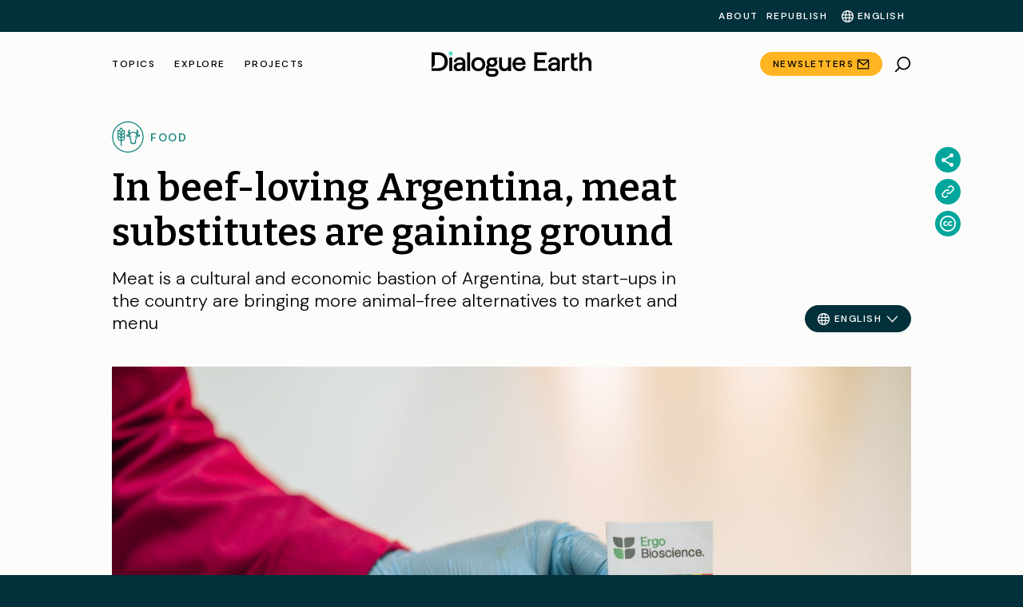

--- FILE ---
content_type: text/html; charset=UTF-8
request_url: https://dialogue.earth/en/food/50591-argentina-meat-beef-substitutes-gaining-ground/
body_size: 104277
content:
<!doctype html>
<html lang="en">
<head>
    <meta charset="UTF-8">
    <meta name="viewport" content="width=device-width, initial-scale=1">
    <link rel="profile" href="https://gmpg.org/xfn/11">
    <link rel="preconnect" href="https://fonts.googleapis.com">
    <link rel="preconnect" href="https://fonts.gstatic.com" crossorigin>

    <script type="3ac6590a44509abf1923ba9e-text/javascript">
        var getLangCode = 'en';
    </script>
    <meta name='robots' content='index, follow, max-image-preview:large, max-snippet:-1, max-video-preview:-1' />
	<style>img:is([sizes="auto" i], [sizes^="auto," i]) { contain-intrinsic-size: 3000px 1500px }</style>
	
	<!-- This site is optimized with the Yoast SEO Premium plugin v26.0 (Yoast SEO v26.0) - https://yoast.com/wordpress/plugins/seo/ -->
	<title>In beef-loving Argentina, meat substitutes are gaining ground | Dialogue Earth</title>
	<meta name="description" content="Meat is a cultural and economic bastion of Argentina, but a growing number of start-ups are bringing animal-free substitutes onto the market" />
	<link rel="canonical" href="https://dialogue.earth/en/food/50591-argentina-meat-beef-substitutes-gaining-ground/" />
	<meta property="og:locale" content="en_US" />
	<meta property="og:type" content="article" />
	<meta property="og:title" content="In beef-loving Argentina, meat substitutes are gaining ground" />
	<meta property="og:description" content="Meat is a cultural and economic bastion of Argentina, but start-ups in the country are bringing more animal-free alternatives to market and menu" />
	<meta property="og:url" content="https://dialogue.earth/en/food/50591-argentina-meat-beef-substitutes-gaining-ground/" />
	<meta property="og:site_name" content="Dialogue Earth" />
	<meta property="article:published_time" content="2022-01-26T16:41:52+00:00" />
	<meta property="article:modified_time" content="2023-06-15T16:41:11+00:00" />
	<meta property="og:image" content="https://dialogue.earth/content/uploads/2022/01/Ergo2-scaled.jpeg" />
	<meta property="og:image:width" content="2000" />
	<meta property="og:image:height" content="1333" />
	<meta property="og:image:type" content="image/jpeg" />
	<meta name="author" content="Patrick Moore" />
	<meta name="twitter:card" content="summary_large_image" />
	<meta name="twitter:title" content="In beef-loving Argentina, meat substitutes are gaining ground" />
	<meta name="twitter:description" content="Meat is a cultural and economic bastion of Argentina, but start-ups in the country are bringing more animal-free alternatives to market and menu" />
	<script type="application/ld+json" class="yoast-schema-graph">{"@context":"https://schema.org","@graph":[{"@type":"NewsArticle","@id":"https://dialogue.earth/en/food/50591-argentina-meat-beef-substitutes-gaining-ground/#article","isPartOf":{"@id":"https://dialogue.earth/en/food/50591-argentina-meat-beef-substitutes-gaining-ground/"},"author":{"name":"Patrick Moore","@id":"https://dialogue.earth/en/#/schema/person/f24ba2ba7a17516eb6ba76277aedfae5"},"headline":"In beef-loving Argentina, meat substitutes are gaining ground","datePublished":"2022-01-26T16:41:52+00:00","dateModified":"2023-06-15T16:41:11+00:00","mainEntityOfPage":{"@id":"https://dialogue.earth/en/food/50591-argentina-meat-beef-substitutes-gaining-ground/","@type":"WebPage"},"wordCount":1516,"publisher":{"@id":"https://dialogue.earth/en/#organization"},"image":{"@id":"https://dialogue.earth/en/food/50591-argentina-meat-beef-substitutes-gaining-ground/#primaryimage"},"thumbnailUrl":"https://dialogue.earth/content/uploads/2022/01/Ergo2-scaled.jpeg","keywords":["Beef","Livestock","Meat"],"articleSection":["Food"],"inLanguage":"en","description":"Meat is a cultural and economic bastion of Argentina, but start-ups in the country are bringing more animal-free alternatives to market and menu","articleBody":"In parallel to a continued growth in global meat consumption, alternative proteins have made a notable rise in recent years, in a market stimulated by the demand of younger generations concerned about meat’s environmental, nutritional and animal welfare impacts.\n\nIn Argentina, one of the world’s leading food producers and a country famed for its affinity with beef, this market has also expanded of late, with an increasing cast of companies working on the production of meat analogues. Though these alternatives have historically been small-scale and peripheral, both locally and globally, they are now coming in from the margins and promise to play an increasingly prominent role in the global diet.\n\n[chinadialogue_factbox title=\"US$4 billion\" number='true']\nThe estimated value of the global meat substitutes market by 2027\n[/chinadialogue_factbox]\n\n“Meat analogue” – more commonly talked of as mock meat, vegan meat, meat substitutes or alternative meat, among other names – is the industry’s broad term for foods without meat proteins that attempt to imitate the characteristics of meat, both in sensory and nutritional aspects. These products have different origins: some from a combination of plant-based ingredients, others made in the laboratory, known as cultured meats.\n\n“A new paradigm has emerged around the environmental impact of meat consumption, in which technologies have emerged to help replace animal-based proteins,” said Fernando Vilella, director of the bioeconomics programme at the University of Buenos Aires.\n\nInterest in alternative proteins has accelerated in the last decade, leading to changes among global food manufacturers. From Nestlé – which in 2021 announced that it will enter the cultured meat market – to the diversifying portfolios of Brazilian meat giants Marfrig, JBS and Minerva Foods, the private sector seems to be following an unstoppable trend. It is estimated that the global market for meat substitutes will reach US$4 billion by 2027, up from US$1.9 billion in 2021. Businesses in Argentina want in on the meat-free pie, too.\nFirst steps in Argentina\nOne of the pioneering companies in Argentina is Frizata, which currently sells a range of frozen products direct to consumers in Buenos Aires, Rosario and Córdoba. In 2019, it launched FriBurger, a soy-based patty that, among other ingredients, also uses beetroot, onion and yeast extract to achieve a meat-like flavouring and texture. They have since expanded their product range and reach, into Brazil, Chile and the United States. Adolfo Rouillon, a co-owner of the company, tells Diálogo Chino that the company is now doing a healthy trade, and last July closed a US$5 million investment round.\n\nThough business has grown quickly, Rouillón acknowledged that the market in which they participate still represents “a very small percentage” of total food consumption. [chinadialogue_image]\n\n[caption id=\"attachment_50597\" align=\"alignnone\" width=\"2000\"] Frizata is one of the pioneers of meat substitutes in Argentina, selling a range of products, including its soy-based FriBurger, to consumers in Buenos Aires, Rosario and Córdoba (Image: Frizata)[/caption]\n\n[/chinadialogue_image] The main focus of companies such as Frizata is on “flexitarians”, a new category of consumers who, for various reasons, decide to reduce their intake of animal protein to a minimum, but without going so far as to do without it – as is the case with vegetarians and vegans. Leading this movement is Germany, where as high as 30% of consumers may be flexitarians, according to one market survey. In Argentina, a survey in 2020 by the Argentine Beef Promotion Institute (IPCVA) revealed that nearly a third of respondents reported having reduced the proportion of meat in their diets, for health or dietary reasons.\n\nThe transition to new consumption patterns is occurring at the same time as animal protein intake continues to grow globally. But over the next decade, global consulting firm McKinsey &amp; Company predicts, there will be a slowdown of up to 50% in the growth rate of meat consumption – not least because “plant-based proteins and synthetic meat are increasingly competing for share of protein consumption in select markets, spurred especially by consumers’ concerns over the environmental impact of livestock production,” its report says.\nTransition to biotech innovations\nAfter a “first generation” of plant-based food manufacturers emerged in Argentina, new ventures have recently arrived that incorporate biotech innovations into their production processes. Among this cohort, a standout is Ergo BioScience, a company from Santa Fe province, that seeks to produce the proteins usually found in meat, using carrots.\n\nWhy carrots? Because these vegetables are capable of producing myoglobin and casein, two key proteins involved in generating the flavour, aroma, colour and texture of foods of animal origin. Using bioreactors – containers in which there are controlled conditions that allow the development of a specific reaction – these proteins can be obtained in large volumes, and are then mixed with other vegetable ingredients to create plant-based foods that reproduce sensory and nutritional aspects of meat.\n\nAnother member of this new generation of experiments is Moolec, a UK-based company that operates an Argentine arm. They also focus on alternative production of proteins. Their process does not run through bioreactors but the plants themselves, which are genetically altered to become protein “factories”. [chinadialogue_image]\n\n[caption id=\"attachment_50600\" align=\"alignnone\" width=\"2000\"] Moolec, a UK-based company with an Argentine arm and co-founders, creates proteins not with bioreactors but using plants themselves, which are genetically altered to become protein “factories” (Image: Moolec)[/caption]\n\n[/chinadialogue_image] Formally incorporated in 2021, Moolec Argentina’s founders include Gastón Paladini, a member of a well-known family in the country historically dedicated to pork production. In a panel organised last August, Paladini predicted that in 10 years, “more than 10% of animal protein consumption in the world will be alternative proteins”. Its chief technology officer, Martín Salinas, indicated that wider Latin America, the United States and China are among its future export destinations.\n\nAnother start-up entering the fray is Tomorrow Foods, which recently launched an “innovation centre” in Buenos Aires, with the aim of formulating and developing ingredients and plant-based solutions for the food and beverage industry.\n\n“What we see is that our market is going to grow exponentially. The trend is here,” said Guillermo Lentini, one of the company’s founders, which launched its first plant protein burger in 2020. “It was very well received, and sales are growing month by month,” the entrepreneur explained.\nOn the cutting edge: cultured meat\nAlongside these experiments is the emerging industry for cultured meat, which is produced entirely in a laboratory. This does not involve plants that mimic the properties of animal protein, but the application of cell culture techniques to develop a substitute for traditional meat production.\n\nThe first Latin American exponent in the field is the Buenos Aired-based startup Bio Ingeniería en la Fabricación de Elaborados – in English, Bioengineering in the Manufacture of Processed Products, with the playful acronym of BIFE. Last July, the firm held a first tasting, which was presented as a new step towards “the sustainable production of food products of animal origin, from cell cultures that do not require animal slaughter”, its website says.\n\nMuch like the real thing, the production of cultured meat begins in the field, but with the collection of a small sample of animal tissue. This is then taken to the laboratory, where a particular type of cell is isolated, which after a cultivation process, ends up generating new animal tissue.\nThe consumer is the great challenge: first we must come up with a tasty product that resembles traditional meat\nIn a video presented at the tasting, BIFE assured that this type of development has wide-ranging advantages in terms of health, the environment and sustainability, as compared to traditional meat production, it claims, 45% more energy is saved, greenhouse gas emissions are reduced by 96% and 96% less water is used.\n\nBIFE’s Laura Correa explained that after the tasting, efforts are now focused on “lowering processing costs and generating a large-scale farming system”, which could happen in the next five years. “For us, the consumer is the great challenge, so first we have to come up with a good, tasty product that resembles traditional meat,” she added.\nCoexistence\nAccording to those consulted, animal protein will continue to dominate the market in the coming years. However, all indications are that there is a place on the table for plant-based and tissue-culture analogues, in line with consumers’ growing and changing concerns about traditional meat.\n\nLivestock farming in Argentina faces the challenge of seeking a more sustainable horizon in the face of increasing criticism of its negative effects on the environment, mainly in terms of greenhouse gas emissions and the loss of forests due to the expansion of the agricultural frontier.\n\nArgentina’s livestock sector contributes 20.7% of the country’s total greenhouse gas emissions, and must play a leading role in the transition to a new food regime. But, alongside this, Argentina’s new wave of start-ups and food tech companies look set to occupy a larger space in the market in the search for more environmentally friendly food systems. Given the nation’s strong cultural associations with meat, particularly beef, the coexistence of the two may be key to achieving such a journey to sustainability.","license":"https://dialogue.earth/en/republishing/","acquireLicensePage":"https://dialogue.earth/en/republishing/","usageInfo":"https://dialogue.earth/en/republishing/"},{"@type":"WebPage","@id":"https://dialogue.earth/en/food/50591-argentina-meat-beef-substitutes-gaining-ground/","url":"https://dialogue.earth/en/food/50591-argentina-meat-beef-substitutes-gaining-ground/","name":"In beef-loving Argentina, meat substitutes are gaining ground | Dialogue Earth","isPartOf":{"@id":"https://dialogue.earth/en/#website"},"primaryImageOfPage":{"@id":"https://dialogue.earth/en/food/50591-argentina-meat-beef-substitutes-gaining-ground/#primaryimage"},"image":{"@id":"https://dialogue.earth/en/food/50591-argentina-meat-beef-substitutes-gaining-ground/#primaryimage"},"thumbnailUrl":"https://dialogue.earth/content/uploads/2022/01/Ergo2-scaled.jpeg","datePublished":"2022-01-26T16:41:52+00:00","dateModified":"2023-06-15T16:41:11+00:00","description":"Meat is a cultural and economic bastion of Argentina, but a growing number of start-ups are bringing animal-free substitutes onto the market","breadcrumb":{"@id":"https://dialogue.earth/en/food/50591-argentina-meat-beef-substitutes-gaining-ground/#breadcrumb"},"inLanguage":"en","potentialAction":[{"@type":"ReadAction","target":["https://dialogue.earth/en/food/50591-argentina-meat-beef-substitutes-gaining-ground/"]}]},{"@type":"ImageObject","inLanguage":"en","@id":"https://dialogue.earth/en/food/50591-argentina-meat-beef-substitutes-gaining-ground/#primaryimage","url":"https://dialogue.earth/content/uploads/2022/01/Ergo2-scaled.jpeg","contentUrl":"https://dialogue.earth/content/uploads/2022/01/Ergo2-scaled.jpeg","width":2000,"height":1333,"caption":"A veggie burger from the company Ergo Bioscience"},{"@type":"BreadcrumbList","@id":"https://dialogue.earth/en/food/50591-argentina-meat-beef-substitutes-gaining-ground/#breadcrumb","itemListElement":[{"@type":"ListItem","position":1,"name":"Home","item":"https://dialogue.earth/en/"},{"@type":"ListItem","position":2,"name":"In beef-loving Argentina, meat substitutes are gaining ground"}]},{"@type":"WebSite","@id":"https://dialogue.earth/en/#website","url":"https://dialogue.earth/en/","name":"Dialogue Earth","description":"Global climate and environment news","publisher":{"@id":"https://dialogue.earth/en/#organization"},"potentialAction":[{"@type":"SearchAction","target":{"@type":"EntryPoint","urlTemplate":"https://dialogue.earth/en/?s={search_term_string}"},"query-input":{"@type":"PropertyValueSpecification","valueRequired":true,"valueName":"search_term_string"}}],"inLanguage":"en"},{"@type":"Organization","@id":"https://dialogue.earth/en/#organization","name":"对话地球","url":"https://dialogue.earth/en/","logo":{"@type":"ImageObject","inLanguage":"en","@id":"https://dialogue.earth/en/#/schema/logo/image/","url":"https://dialogue.earth/content/uploads/2024/04/Dialogue-Earth-Symbol-Logo_Black-Text.png","contentUrl":"https://dialogue.earth/content/uploads/2024/04/Dialogue-Earth-Symbol-Logo_Black-Text.png","width":256,"height":256,"caption":"对话地球"},"image":{"@id":"https://dialogue.earth/en/#/schema/logo/image/"},"sameAs":["https://twitter.com/DialogueEarth_","","https://www.facebook.com/DialogueEarth.English","https://www.instagram.com/dialogue.earth/","https://www.linkedin.com/company/dialogueearth/"],"publishingPrinciples":"https://dialogue.earth/en/about/"},{"@type":"Person","@id":"https://dialogue.earth/en/#/schema/person/f24ba2ba7a17516eb6ba76277aedfae5","name":"Patrick Moore","description":"Patrick Moore is Assistant Editor for China Dialogue and Diálogo Chino. Prior to joining China Dialogue, he worked as an editor, translator and journalist for publications in China and the UK. He holds an MSc in Environment &amp; Development from King’s College London.","url":"https://dialogue.earth/en/author/pat-moore/","sameAs":["https://dialogue.earth/en/author/juanchiummiento/"]}]}</script>
	<!-- / Yoast SEO Premium plugin. -->


<link rel='dns-prefetch' href='//static.addtoany.com' />
<link rel='dns-prefetch' href='//cdnjs.cloudflare.com' />
<link rel='dns-prefetch' href='//cdn.jsdelivr.net' />
<link rel='dns-prefetch' href='//cdn.plyr.io' />
<link rel='dns-prefetch' href='//fonts.googleapis.com' />
<link rel="alternate" type="application/rss+xml" title="Dialogue Earth &raquo; Feed" href="https://dialogue.earth/en/feed/" />
<link rel="alternate" type="application/rss+xml" title="Dialogue Earth &raquo; Comments Feed" href="https://dialogue.earth/en/comments/feed/" />
<script type="3ac6590a44509abf1923ba9e-text/javascript">
/* <![CDATA[ */
window._wpemojiSettings = {"baseUrl":"https:\/\/s.w.org\/images\/core\/emoji\/16.0.1\/72x72\/","ext":".png","svgUrl":"https:\/\/s.w.org\/images\/core\/emoji\/16.0.1\/svg\/","svgExt":".svg","source":{"concatemoji":"https:\/\/dialogue.earth\/cms\/wp-includes\/js\/wp-emoji-release.min.js?ver=6.8.3"}};
/*! This file is auto-generated */
!function(s,n){var o,i,e;function c(e){try{var t={supportTests:e,timestamp:(new Date).valueOf()};sessionStorage.setItem(o,JSON.stringify(t))}catch(e){}}function p(e,t,n){e.clearRect(0,0,e.canvas.width,e.canvas.height),e.fillText(t,0,0);var t=new Uint32Array(e.getImageData(0,0,e.canvas.width,e.canvas.height).data),a=(e.clearRect(0,0,e.canvas.width,e.canvas.height),e.fillText(n,0,0),new Uint32Array(e.getImageData(0,0,e.canvas.width,e.canvas.height).data));return t.every(function(e,t){return e===a[t]})}function u(e,t){e.clearRect(0,0,e.canvas.width,e.canvas.height),e.fillText(t,0,0);for(var n=e.getImageData(16,16,1,1),a=0;a<n.data.length;a++)if(0!==n.data[a])return!1;return!0}function f(e,t,n,a){switch(t){case"flag":return n(e,"\ud83c\udff3\ufe0f\u200d\u26a7\ufe0f","\ud83c\udff3\ufe0f\u200b\u26a7\ufe0f")?!1:!n(e,"\ud83c\udde8\ud83c\uddf6","\ud83c\udde8\u200b\ud83c\uddf6")&&!n(e,"\ud83c\udff4\udb40\udc67\udb40\udc62\udb40\udc65\udb40\udc6e\udb40\udc67\udb40\udc7f","\ud83c\udff4\u200b\udb40\udc67\u200b\udb40\udc62\u200b\udb40\udc65\u200b\udb40\udc6e\u200b\udb40\udc67\u200b\udb40\udc7f");case"emoji":return!a(e,"\ud83e\udedf")}return!1}function g(e,t,n,a){var r="undefined"!=typeof WorkerGlobalScope&&self instanceof WorkerGlobalScope?new OffscreenCanvas(300,150):s.createElement("canvas"),o=r.getContext("2d",{willReadFrequently:!0}),i=(o.textBaseline="top",o.font="600 32px Arial",{});return e.forEach(function(e){i[e]=t(o,e,n,a)}),i}function t(e){var t=s.createElement("script");t.src=e,t.defer=!0,s.head.appendChild(t)}"undefined"!=typeof Promise&&(o="wpEmojiSettingsSupports",i=["flag","emoji"],n.supports={everything:!0,everythingExceptFlag:!0},e=new Promise(function(e){s.addEventListener("DOMContentLoaded",e,{once:!0})}),new Promise(function(t){var n=function(){try{var e=JSON.parse(sessionStorage.getItem(o));if("object"==typeof e&&"number"==typeof e.timestamp&&(new Date).valueOf()<e.timestamp+604800&&"object"==typeof e.supportTests)return e.supportTests}catch(e){}return null}();if(!n){if("undefined"!=typeof Worker&&"undefined"!=typeof OffscreenCanvas&&"undefined"!=typeof URL&&URL.createObjectURL&&"undefined"!=typeof Blob)try{var e="postMessage("+g.toString()+"("+[JSON.stringify(i),f.toString(),p.toString(),u.toString()].join(",")+"));",a=new Blob([e],{type:"text/javascript"}),r=new Worker(URL.createObjectURL(a),{name:"wpTestEmojiSupports"});return void(r.onmessage=function(e){c(n=e.data),r.terminate(),t(n)})}catch(e){}c(n=g(i,f,p,u))}t(n)}).then(function(e){for(var t in e)n.supports[t]=e[t],n.supports.everything=n.supports.everything&&n.supports[t],"flag"!==t&&(n.supports.everythingExceptFlag=n.supports.everythingExceptFlag&&n.supports[t]);n.supports.everythingExceptFlag=n.supports.everythingExceptFlag&&!n.supports.flag,n.DOMReady=!1,n.readyCallback=function(){n.DOMReady=!0}}).then(function(){return e}).then(function(){var e;n.supports.everything||(n.readyCallback(),(e=n.source||{}).concatemoji?t(e.concatemoji):e.wpemoji&&e.twemoji&&(t(e.twemoji),t(e.wpemoji)))}))}((window,document),window._wpemojiSettings);
/* ]]> */
</script>
<link rel='stylesheet' id='grassblade-css' href='https://dialogue.earth/content/plugins/grassblade/css/styles.css?ver=6.1.9' type='text/css' media='all' />
<link rel='stylesheet' id='grassblade-frontend-css' href='https://dialogue.earth/content/plugins/grassblade/css/frontend-styles.css?ver=6.1.9' type='text/css' media='all' />
<!--<link rel='stylesheet' id='wpml-legacy-post-translations-0-css' href='https://dialogue.earth/content/plugins/sitepress-multilingual-cms/templates/language-switchers/legacy-post-translations/style.min.css?ver=1' type='text/css' media='all' />
--><style id='wp-emoji-styles-inline-css' type='text/css'>

	img.wp-smiley, img.emoji {
		display: inline !important;
		border: none !important;
		box-shadow: none !important;
		height: 1em !important;
		width: 1em !important;
		margin: 0 0.07em !important;
		vertical-align: -0.1em !important;
		background: none !important;
		padding: 0 !important;
	}
</style>
<!--<link rel='stylesheet' id='wp-block-library-css' href='https://dialogue.earth/cms/wp-includes/css/dist/block-library/style.min.css?ver=6.8.3' type='text/css' media='all' />
--><style id='classic-theme-styles-inline-css' type='text/css'>
/*! This file is auto-generated */
.wp-block-button__link{color:#fff;background-color:#32373c;border-radius:9999px;box-shadow:none;text-decoration:none;padding:calc(.667em + 2px) calc(1.333em + 2px);font-size:1.125em}.wp-block-file__button{background:#32373c;color:#fff;text-decoration:none}
</style>
<!--<link rel='stylesheet' id='wp-components-css' href='https://dialogue.earth/cms/wp-includes/css/dist/components/style.min.css?ver=6.8.3' type='text/css' media='all' />
--><link rel='stylesheet' id='wp-preferences-css' href='https://dialogue.earth/cms/wp-includes/css/dist/preferences/style.min.css?ver=6.8.3' type='text/css' media='all' />
<!--<link rel='stylesheet' id='wp-block-editor-css' href='https://dialogue.earth/cms/wp-includes/css/dist/block-editor/style.min.css?ver=6.8.3' type='text/css' media='all' />
--><link rel='stylesheet' id='wp-reusable-blocks-css' href='https://dialogue.earth/cms/wp-includes/css/dist/reusable-blocks/style.min.css?ver=6.8.3' type='text/css' media='all' />
<link rel='stylesheet' id='wp-patterns-css' href='https://dialogue.earth/cms/wp-includes/css/dist/patterns/style.min.css?ver=6.8.3' type='text/css' media='all' />
<!--<link rel='stylesheet' id='wp-editor-css' href='https://dialogue.earth/cms/wp-includes/css/dist/editor/style.min.css?ver=6.8.3' type='text/css' media='all' />
--><link rel='stylesheet' id='cd-gutenberg-style-css-css' href='https://dialogue.earth/content/mu-plugins/china-dialogue-gutenberg-blocks/dist/blocks.style.build.css' type='text/css' media='all' />
<link rel='stylesheet' id='dialogue-earth-recommended-articles-style-css' href='https://dialogue.earth/content/mu-plugins/dialogue-earth-acf-gutenberg/blocks/recommended-articles/styles.css?ver=6.8.3' type='text/css' media='all' />
<style id='safe-svg-svg-icon-style-inline-css' type='text/css'>
.safe-svg-cover{text-align:center}.safe-svg-cover .safe-svg-inside{display:inline-block;max-width:100%}.safe-svg-cover svg{fill:currentColor;height:100%;max-height:100%;max-width:100%;width:100%}

</style>
<style id='global-styles-inline-css' type='text/css'>
:root{--wp--preset--aspect-ratio--square: 1;--wp--preset--aspect-ratio--4-3: 4/3;--wp--preset--aspect-ratio--3-4: 3/4;--wp--preset--aspect-ratio--3-2: 3/2;--wp--preset--aspect-ratio--2-3: 2/3;--wp--preset--aspect-ratio--16-9: 16/9;--wp--preset--aspect-ratio--9-16: 9/16;--wp--preset--color--black: #000000;--wp--preset--color--cyan-bluish-gray: #abb8c3;--wp--preset--color--white: #ffffff;--wp--preset--color--pale-pink: #f78da7;--wp--preset--color--vivid-red: #cf2e2e;--wp--preset--color--luminous-vivid-orange: #ff6900;--wp--preset--color--luminous-vivid-amber: #fcb900;--wp--preset--color--light-green-cyan: #7bdcb5;--wp--preset--color--vivid-green-cyan: #00d084;--wp--preset--color--pale-cyan-blue: #8ed1fc;--wp--preset--color--vivid-cyan-blue: #0693e3;--wp--preset--color--vivid-purple: #9b51e0;--wp--preset--gradient--vivid-cyan-blue-to-vivid-purple: linear-gradient(135deg,rgba(6,147,227,1) 0%,rgb(155,81,224) 100%);--wp--preset--gradient--light-green-cyan-to-vivid-green-cyan: linear-gradient(135deg,rgb(122,220,180) 0%,rgb(0,208,130) 100%);--wp--preset--gradient--luminous-vivid-amber-to-luminous-vivid-orange: linear-gradient(135deg,rgba(252,185,0,1) 0%,rgba(255,105,0,1) 100%);--wp--preset--gradient--luminous-vivid-orange-to-vivid-red: linear-gradient(135deg,rgba(255,105,0,1) 0%,rgb(207,46,46) 100%);--wp--preset--gradient--very-light-gray-to-cyan-bluish-gray: linear-gradient(135deg,rgb(238,238,238) 0%,rgb(169,184,195) 100%);--wp--preset--gradient--cool-to-warm-spectrum: linear-gradient(135deg,rgb(74,234,220) 0%,rgb(151,120,209) 20%,rgb(207,42,186) 40%,rgb(238,44,130) 60%,rgb(251,105,98) 80%,rgb(254,248,76) 100%);--wp--preset--gradient--blush-light-purple: linear-gradient(135deg,rgb(255,206,236) 0%,rgb(152,150,240) 100%);--wp--preset--gradient--blush-bordeaux: linear-gradient(135deg,rgb(254,205,165) 0%,rgb(254,45,45) 50%,rgb(107,0,62) 100%);--wp--preset--gradient--luminous-dusk: linear-gradient(135deg,rgb(255,203,112) 0%,rgb(199,81,192) 50%,rgb(65,88,208) 100%);--wp--preset--gradient--pale-ocean: linear-gradient(135deg,rgb(255,245,203) 0%,rgb(182,227,212) 50%,rgb(51,167,181) 100%);--wp--preset--gradient--electric-grass: linear-gradient(135deg,rgb(202,248,128) 0%,rgb(113,206,126) 100%);--wp--preset--gradient--midnight: linear-gradient(135deg,rgb(2,3,129) 0%,rgb(40,116,252) 100%);--wp--preset--font-size--small: 13px;--wp--preset--font-size--medium: 20px;--wp--preset--font-size--large: 36px;--wp--preset--font-size--x-large: 42px;--wp--preset--spacing--20: 0.44rem;--wp--preset--spacing--30: 0.67rem;--wp--preset--spacing--40: 1rem;--wp--preset--spacing--50: 1.5rem;--wp--preset--spacing--60: 2.25rem;--wp--preset--spacing--70: 3.38rem;--wp--preset--spacing--80: 5.06rem;--wp--preset--shadow--natural: 6px 6px 9px rgba(0, 0, 0, 0.2);--wp--preset--shadow--deep: 12px 12px 50px rgba(0, 0, 0, 0.4);--wp--preset--shadow--sharp: 6px 6px 0px rgba(0, 0, 0, 0.2);--wp--preset--shadow--outlined: 6px 6px 0px -3px rgba(255, 255, 255, 1), 6px 6px rgba(0, 0, 0, 1);--wp--preset--shadow--crisp: 6px 6px 0px rgba(0, 0, 0, 1);}:where(.is-layout-flex){gap: 0.5em;}:where(.is-layout-grid){gap: 0.5em;}body .is-layout-flex{display: flex;}.is-layout-flex{flex-wrap: wrap;align-items: center;}.is-layout-flex > :is(*, div){margin: 0;}body .is-layout-grid{display: grid;}.is-layout-grid > :is(*, div){margin: 0;}:where(.wp-block-columns.is-layout-flex){gap: 2em;}:where(.wp-block-columns.is-layout-grid){gap: 2em;}:where(.wp-block-post-template.is-layout-flex){gap: 1.25em;}:where(.wp-block-post-template.is-layout-grid){gap: 1.25em;}.has-black-color{color: var(--wp--preset--color--black) !important;}.has-cyan-bluish-gray-color{color: var(--wp--preset--color--cyan-bluish-gray) !important;}.has-white-color{color: var(--wp--preset--color--white) !important;}.has-pale-pink-color{color: var(--wp--preset--color--pale-pink) !important;}.has-vivid-red-color{color: var(--wp--preset--color--vivid-red) !important;}.has-luminous-vivid-orange-color{color: var(--wp--preset--color--luminous-vivid-orange) !important;}.has-luminous-vivid-amber-color{color: var(--wp--preset--color--luminous-vivid-amber) !important;}.has-light-green-cyan-color{color: var(--wp--preset--color--light-green-cyan) !important;}.has-vivid-green-cyan-color{color: var(--wp--preset--color--vivid-green-cyan) !important;}.has-pale-cyan-blue-color{color: var(--wp--preset--color--pale-cyan-blue) !important;}.has-vivid-cyan-blue-color{color: var(--wp--preset--color--vivid-cyan-blue) !important;}.has-vivid-purple-color{color: var(--wp--preset--color--vivid-purple) !important;}.has-black-background-color{background-color: var(--wp--preset--color--black) !important;}.has-cyan-bluish-gray-background-color{background-color: var(--wp--preset--color--cyan-bluish-gray) !important;}.has-white-background-color{background-color: var(--wp--preset--color--white) !important;}.has-pale-pink-background-color{background-color: var(--wp--preset--color--pale-pink) !important;}.has-vivid-red-background-color{background-color: var(--wp--preset--color--vivid-red) !important;}.has-luminous-vivid-orange-background-color{background-color: var(--wp--preset--color--luminous-vivid-orange) !important;}.has-luminous-vivid-amber-background-color{background-color: var(--wp--preset--color--luminous-vivid-amber) !important;}.has-light-green-cyan-background-color{background-color: var(--wp--preset--color--light-green-cyan) !important;}.has-vivid-green-cyan-background-color{background-color: var(--wp--preset--color--vivid-green-cyan) !important;}.has-pale-cyan-blue-background-color{background-color: var(--wp--preset--color--pale-cyan-blue) !important;}.has-vivid-cyan-blue-background-color{background-color: var(--wp--preset--color--vivid-cyan-blue) !important;}.has-vivid-purple-background-color{background-color: var(--wp--preset--color--vivid-purple) !important;}.has-black-border-color{border-color: var(--wp--preset--color--black) !important;}.has-cyan-bluish-gray-border-color{border-color: var(--wp--preset--color--cyan-bluish-gray) !important;}.has-white-border-color{border-color: var(--wp--preset--color--white) !important;}.has-pale-pink-border-color{border-color: var(--wp--preset--color--pale-pink) !important;}.has-vivid-red-border-color{border-color: var(--wp--preset--color--vivid-red) !important;}.has-luminous-vivid-orange-border-color{border-color: var(--wp--preset--color--luminous-vivid-orange) !important;}.has-luminous-vivid-amber-border-color{border-color: var(--wp--preset--color--luminous-vivid-amber) !important;}.has-light-green-cyan-border-color{border-color: var(--wp--preset--color--light-green-cyan) !important;}.has-vivid-green-cyan-border-color{border-color: var(--wp--preset--color--vivid-green-cyan) !important;}.has-pale-cyan-blue-border-color{border-color: var(--wp--preset--color--pale-cyan-blue) !important;}.has-vivid-cyan-blue-border-color{border-color: var(--wp--preset--color--vivid-cyan-blue) !important;}.has-vivid-purple-border-color{border-color: var(--wp--preset--color--vivid-purple) !important;}.has-vivid-cyan-blue-to-vivid-purple-gradient-background{background: var(--wp--preset--gradient--vivid-cyan-blue-to-vivid-purple) !important;}.has-light-green-cyan-to-vivid-green-cyan-gradient-background{background: var(--wp--preset--gradient--light-green-cyan-to-vivid-green-cyan) !important;}.has-luminous-vivid-amber-to-luminous-vivid-orange-gradient-background{background: var(--wp--preset--gradient--luminous-vivid-amber-to-luminous-vivid-orange) !important;}.has-luminous-vivid-orange-to-vivid-red-gradient-background{background: var(--wp--preset--gradient--luminous-vivid-orange-to-vivid-red) !important;}.has-very-light-gray-to-cyan-bluish-gray-gradient-background{background: var(--wp--preset--gradient--very-light-gray-to-cyan-bluish-gray) !important;}.has-cool-to-warm-spectrum-gradient-background{background: var(--wp--preset--gradient--cool-to-warm-spectrum) !important;}.has-blush-light-purple-gradient-background{background: var(--wp--preset--gradient--blush-light-purple) !important;}.has-blush-bordeaux-gradient-background{background: var(--wp--preset--gradient--blush-bordeaux) !important;}.has-luminous-dusk-gradient-background{background: var(--wp--preset--gradient--luminous-dusk) !important;}.has-pale-ocean-gradient-background{background: var(--wp--preset--gradient--pale-ocean) !important;}.has-electric-grass-gradient-background{background: var(--wp--preset--gradient--electric-grass) !important;}.has-midnight-gradient-background{background: var(--wp--preset--gradient--midnight) !important;}.has-small-font-size{font-size: var(--wp--preset--font-size--small) !important;}.has-medium-font-size{font-size: var(--wp--preset--font-size--medium) !important;}.has-large-font-size{font-size: var(--wp--preset--font-size--large) !important;}.has-x-large-font-size{font-size: var(--wp--preset--font-size--x-large) !important;}
:where(.wp-block-post-template.is-layout-flex){gap: 1.25em;}:where(.wp-block-post-template.is-layout-grid){gap: 1.25em;}
:where(.wp-block-columns.is-layout-flex){gap: 2em;}:where(.wp-block-columns.is-layout-grid){gap: 2em;}
:root :where(.wp-block-pullquote){font-size: 1.5em;line-height: 1.6;}
</style>
<link rel='stylesheet' id='dialogue-earth-acf-gutenberg-css' href='https://dialogue.earth/content/mu-plugins/dialogue-earth-acf-gutenberg/public/css/dialogue-earth-acf-gutenberg-public.css?ver=1.0.0' type='text/css' media='all' />
<link rel='stylesheet' id='cluevo-templates-style-css' href='https://dialogue.earth/content/plugins/cluevo-lms/styles/templates.css?ver=1.13.3' type='text/css' media='all' />
<link rel='stylesheet' id='fontawesome5-css' href='https://dialogue.earth/content/plugins/cluevo-lms/styles/fontawesome5_all.css' type='text/css' media='all' />
<link rel='stylesheet' id='dashicons-css' href='https://dialogue.earth/cms/wp-includes/css/dashicons.min.css?ver=6.8.3' type='text/css' media='all' />
<!--<link rel='stylesheet' id='wpml-legacy-horizontal-list-0-css' href='https://dialogue.earth/content/plugins/sitepress-multilingual-cms/templates/language-switchers/legacy-list-horizontal/style.min.css?ver=1' type='text/css' media='all' />
--><!--<link rel='stylesheet' id='wpml-menu-item-0-css' href='https://dialogue.earth/content/plugins/sitepress-multilingual-cms/templates/language-switchers/menu-item/style.min.css?ver=1' type='text/css' media='all' />
--><link rel='stylesheet' id='dc-legacy-css-css' defer href='https://dialogue.earth/content/themes/dialogue-earth-theme/dist/css/dc-legacy.min.css?ver=2.0.22' type='text/css' media='all' />
<link rel='stylesheet' id='theme_styles-css' href='https://dialogue.earth/content/themes/dialogue-earth-theme/dist/css/theme.css?ver=2.0.22' type='text/css' media='all' />
<style id="google_fonts-css" media="all">/* cyrillic-ext */
@font-face {
  font-family: 'Bitter';
  font-style: normal;
  font-weight: 100 900;
  font-display: swap;
  src: url(/fonts.gstatic.com/s/bitter/v40/rax8HiqOu8IVPmn7coxpLjpSm3LZ.woff2) format('woff2');
  unicode-range: U+0460-052F, U+1C80-1C8A, U+20B4, U+2DE0-2DFF, U+A640-A69F, U+FE2E-FE2F;
}
/* cyrillic */
@font-face {
  font-family: 'Bitter';
  font-style: normal;
  font-weight: 100 900;
  font-display: swap;
  src: url(/fonts.gstatic.com/s/bitter/v40/rax8HiqOu8IVPmn7e4xpLjpSm3LZ.woff2) format('woff2');
  unicode-range: U+0301, U+0400-045F, U+0490-0491, U+04B0-04B1, U+2116;
}
/* vietnamese */
@font-face {
  font-family: 'Bitter';
  font-style: normal;
  font-weight: 100 900;
  font-display: swap;
  src: url(/fonts.gstatic.com/s/bitter/v40/rax8HiqOu8IVPmn7cIxpLjpSm3LZ.woff2) format('woff2');
  unicode-range: U+0102-0103, U+0110-0111, U+0128-0129, U+0168-0169, U+01A0-01A1, U+01AF-01B0, U+0300-0301, U+0303-0304, U+0308-0309, U+0323, U+0329, U+1EA0-1EF9, U+20AB;
}
/* latin-ext */
@font-face {
  font-family: 'Bitter';
  font-style: normal;
  font-weight: 100 900;
  font-display: swap;
  src: url(/fonts.gstatic.com/s/bitter/v40/rax8HiqOu8IVPmn7cYxpLjpSm3LZ.woff2) format('woff2');
  unicode-range: U+0100-02BA, U+02BD-02C5, U+02C7-02CC, U+02CE-02D7, U+02DD-02FF, U+0304, U+0308, U+0329, U+1D00-1DBF, U+1E00-1E9F, U+1EF2-1EFF, U+2020, U+20A0-20AB, U+20AD-20C0, U+2113, U+2C60-2C7F, U+A720-A7FF;
}
/* latin */
@font-face {
  font-family: 'Bitter';
  font-style: normal;
  font-weight: 100 900;
  font-display: swap;
  src: url(/fonts.gstatic.com/s/bitter/v40/rax8HiqOu8IVPmn7f4xpLjpSmw.woff2) format('woff2');
  unicode-range: U+0000-00FF, U+0131, U+0152-0153, U+02BB-02BC, U+02C6, U+02DA, U+02DC, U+0304, U+0308, U+0329, U+2000-206F, U+20AC, U+2122, U+2191, U+2193, U+2212, U+2215, U+FEFF, U+FFFD;
}
/* latin-ext */
@font-face {
  font-family: 'DM Sans';
  font-style: normal;
  font-weight: 100 1000;
  font-display: swap;
  src: url(/fonts.gstatic.com/s/dmsans/v17/rP2Hp2ywxg089UriCZ2IHTWEBlwu8Q.woff2) format('woff2');
  unicode-range: U+0100-02BA, U+02BD-02C5, U+02C7-02CC, U+02CE-02D7, U+02DD-02FF, U+0304, U+0308, U+0329, U+1D00-1DBF, U+1E00-1E9F, U+1EF2-1EFF, U+2020, U+20A0-20AB, U+20AD-20C0, U+2113, U+2C60-2C7F, U+A720-A7FF;
}
/* latin */
@font-face {
  font-family: 'DM Sans';
  font-style: normal;
  font-weight: 100 1000;
  font-display: swap;
  src: url(/fonts.gstatic.com/s/dmsans/v17/rP2Hp2ywxg089UriCZOIHTWEBlw.woff2) format('woff2');
  unicode-range: U+0000-00FF, U+0131, U+0152-0153, U+02BB-02BC, U+02C6, U+02DA, U+02DC, U+0304, U+0308, U+0329, U+2000-206F, U+20AC, U+2122, U+2191, U+2193, U+2212, U+2215, U+FEFF, U+FFFD;
}
/* arabic */
@font-face {
  font-family: 'Noto Naskh Arabic';
  font-style: normal;
  font-weight: 400 700;
  font-display: swap;
  src: url(/fonts.gstatic.com/s/notonaskharabic/v43/RrQKbpV-9Dd1b1OAGA6M9PkyDuVBeN2DHV2mLXgzTrc.woff2) format('woff2');
  unicode-range: U+0600-06FF, U+0750-077F, U+0870-088E, U+0890-0891, U+0897-08E1, U+08E3-08FF, U+200C-200E, U+2010-2011, U+204F, U+2E41, U+FB50-FDFF, U+FE70-FE74, U+FE76-FEFC, U+102E0-102FB, U+10E60-10E7E, U+10EC2-10EC4, U+10EFC-10EFF, U+1EE00-1EE03, U+1EE05-1EE1F, U+1EE21-1EE22, U+1EE24, U+1EE27, U+1EE29-1EE32, U+1EE34-1EE37, U+1EE39, U+1EE3B, U+1EE42, U+1EE47, U+1EE49, U+1EE4B, U+1EE4D-1EE4F, U+1EE51-1EE52, U+1EE54, U+1EE57, U+1EE59, U+1EE5B, U+1EE5D, U+1EE5F, U+1EE61-1EE62, U+1EE64, U+1EE67-1EE6A, U+1EE6C-1EE72, U+1EE74-1EE77, U+1EE79-1EE7C, U+1EE7E, U+1EE80-1EE89, U+1EE8B-1EE9B, U+1EEA1-1EEA3, U+1EEA5-1EEA9, U+1EEAB-1EEBB, U+1EEF0-1EEF1;
}
/* math */
@font-face {
  font-family: 'Noto Naskh Arabic';
  font-style: normal;
  font-weight: 400 700;
  font-display: swap;
  src: url(/fonts.gstatic.com/s/notonaskharabic/v43/RrQKbpV-9Dd1b1OAGA6M9PkyDuVBeN36HV2mLXgzTrc.woff2) format('woff2');
  unicode-range: U+0302-0303, U+0305, U+0307-0308, U+0310, U+0312, U+0315, U+031A, U+0326-0327, U+032C, U+032F-0330, U+0332-0333, U+0338, U+033A, U+0346, U+034D, U+0391-03A1, U+03A3-03A9, U+03B1-03C9, U+03D1, U+03D5-03D6, U+03F0-03F1, U+03F4-03F5, U+2016-2017, U+2034-2038, U+203C, U+2040, U+2043, U+2047, U+2050, U+2057, U+205F, U+2070-2071, U+2074-208E, U+2090-209C, U+20D0-20DC, U+20E1, U+20E5-20EF, U+2100-2112, U+2114-2115, U+2117-2121, U+2123-214F, U+2190, U+2192, U+2194-21AE, U+21B0-21E5, U+21F1-21F2, U+21F4-2211, U+2213-2214, U+2216-22FF, U+2308-230B, U+2310, U+2319, U+231C-2321, U+2336-237A, U+237C, U+2395, U+239B-23B7, U+23D0, U+23DC-23E1, U+2474-2475, U+25AF, U+25B3, U+25B7, U+25BD, U+25C1, U+25CA, U+25CC, U+25FB, U+266D-266F, U+27C0-27FF, U+2900-2AFF, U+2B0E-2B11, U+2B30-2B4C, U+2BFE, U+3030, U+FF5B, U+FF5D, U+1D400-1D7FF, U+1EE00-1EEFF;
}
/* symbols */
@font-face {
  font-family: 'Noto Naskh Arabic';
  font-style: normal;
  font-weight: 400 700;
  font-display: swap;
  src: url(/fonts.gstatic.com/s/notonaskharabic/v43/RrQKbpV-9Dd1b1OAGA6M9PkyDuVBeN3oHV2mLXgzTrc.woff2) format('woff2');
  unicode-range: U+0001-000C, U+000E-001F, U+007F-009F, U+20DD-20E0, U+20E2-20E4, U+2150-218F, U+2190, U+2192, U+2194-2199, U+21AF, U+21E6-21F0, U+21F3, U+2218-2219, U+2299, U+22C4-22C6, U+2300-243F, U+2440-244A, U+2460-24FF, U+25A0-27BF, U+2800-28FF, U+2921-2922, U+2981, U+29BF, U+29EB, U+2B00-2BFF, U+4DC0-4DFF, U+FFF9-FFFB, U+10140-1018E, U+10190-1019C, U+101A0, U+101D0-101FD, U+102E0-102FB, U+10E60-10E7E, U+1D2C0-1D2D3, U+1D2E0-1D37F, U+1F000-1F0FF, U+1F100-1F1AD, U+1F1E6-1F1FF, U+1F30D-1F30F, U+1F315, U+1F31C, U+1F31E, U+1F320-1F32C, U+1F336, U+1F378, U+1F37D, U+1F382, U+1F393-1F39F, U+1F3A7-1F3A8, U+1F3AC-1F3AF, U+1F3C2, U+1F3C4-1F3C6, U+1F3CA-1F3CE, U+1F3D4-1F3E0, U+1F3ED, U+1F3F1-1F3F3, U+1F3F5-1F3F7, U+1F408, U+1F415, U+1F41F, U+1F426, U+1F43F, U+1F441-1F442, U+1F444, U+1F446-1F449, U+1F44C-1F44E, U+1F453, U+1F46A, U+1F47D, U+1F4A3, U+1F4B0, U+1F4B3, U+1F4B9, U+1F4BB, U+1F4BF, U+1F4C8-1F4CB, U+1F4D6, U+1F4DA, U+1F4DF, U+1F4E3-1F4E6, U+1F4EA-1F4ED, U+1F4F7, U+1F4F9-1F4FB, U+1F4FD-1F4FE, U+1F503, U+1F507-1F50B, U+1F50D, U+1F512-1F513, U+1F53E-1F54A, U+1F54F-1F5FA, U+1F610, U+1F650-1F67F, U+1F687, U+1F68D, U+1F691, U+1F694, U+1F698, U+1F6AD, U+1F6B2, U+1F6B9-1F6BA, U+1F6BC, U+1F6C6-1F6CF, U+1F6D3-1F6D7, U+1F6E0-1F6EA, U+1F6F0-1F6F3, U+1F6F7-1F6FC, U+1F700-1F7FF, U+1F800-1F80B, U+1F810-1F847, U+1F850-1F859, U+1F860-1F887, U+1F890-1F8AD, U+1F8B0-1F8BB, U+1F8C0-1F8C1, U+1F900-1F90B, U+1F93B, U+1F946, U+1F984, U+1F996, U+1F9E9, U+1FA00-1FA6F, U+1FA70-1FA7C, U+1FA80-1FA89, U+1FA8F-1FAC6, U+1FACE-1FADC, U+1FADF-1FAE9, U+1FAF0-1FAF8, U+1FB00-1FBFF;
}
/* latin-ext */
@font-face {
  font-family: 'Noto Naskh Arabic';
  font-style: normal;
  font-weight: 400 700;
  font-display: swap;
  src: url(/fonts.gstatic.com/s/notonaskharabic/v43/RrQKbpV-9Dd1b1OAGA6M9PkyDuVBeN2IHV2mLXgzTrc.woff2) format('woff2');
  unicode-range: U+0100-02BA, U+02BD-02C5, U+02C7-02CC, U+02CE-02D7, U+02DD-02FF, U+0304, U+0308, U+0329, U+1D00-1DBF, U+1E00-1E9F, U+1EF2-1EFF, U+2020, U+20A0-20AB, U+20AD-20C0, U+2113, U+2C60-2C7F, U+A720-A7FF;
}
/* latin */
@font-face {
  font-family: 'Noto Naskh Arabic';
  font-style: normal;
  font-weight: 400 700;
  font-display: swap;
  src: url(/fonts.gstatic.com/s/notonaskharabic/v43/RrQKbpV-9Dd1b1OAGA6M9PkyDuVBeN2GHV2mLXgz.woff2) format('woff2');
  unicode-range: U+0000-00FF, U+0131, U+0152-0153, U+02BB-02BC, U+02C6, U+02DA, U+02DC, U+0304, U+0308, U+0329, U+2000-206F, U+20AC, U+2122, U+2191, U+2193, U+2212, U+2215, U+FEFF, U+FFFD;
}
/* cyrillic-ext */
@font-face {
  font-family: 'Noto Sans';
  font-style: normal;
  font-weight: 100 900;
  font-stretch: 100%;
  font-display: swap;
  src: url(/fonts.gstatic.com/s/notosans/v42/o-0bIpQlx3QUlC5A4PNB6Ryti20_6n1iPHjc5aPdu3mhPy1Fig.woff2) format('woff2');
  unicode-range: U+0460-052F, U+1C80-1C8A, U+20B4, U+2DE0-2DFF, U+A640-A69F, U+FE2E-FE2F;
}
/* cyrillic */
@font-face {
  font-family: 'Noto Sans';
  font-style: normal;
  font-weight: 100 900;
  font-stretch: 100%;
  font-display: swap;
  src: url(/fonts.gstatic.com/s/notosans/v42/o-0bIpQlx3QUlC5A4PNB6Ryti20_6n1iPHjc5ardu3mhPy1Fig.woff2) format('woff2');
  unicode-range: U+0301, U+0400-045F, U+0490-0491, U+04B0-04B1, U+2116;
}
/* devanagari */
@font-face {
  font-family: 'Noto Sans';
  font-style: normal;
  font-weight: 100 900;
  font-stretch: 100%;
  font-display: swap;
  src: url(/fonts.gstatic.com/s/notosans/v42/o-0bIpQlx3QUlC5A4PNB6Ryti20_6n1iPHjc5a_du3mhPy1Fig.woff2) format('woff2');
  unicode-range: U+0900-097F, U+1CD0-1CF9, U+200C-200D, U+20A8, U+20B9, U+20F0, U+25CC, U+A830-A839, U+A8E0-A8FF, U+11B00-11B09;
}
/* greek-ext */
@font-face {
  font-family: 'Noto Sans';
  font-style: normal;
  font-weight: 100 900;
  font-stretch: 100%;
  font-display: swap;
  src: url(/fonts.gstatic.com/s/notosans/v42/o-0bIpQlx3QUlC5A4PNB6Ryti20_6n1iPHjc5aLdu3mhPy1Fig.woff2) format('woff2');
  unicode-range: U+1F00-1FFF;
}
/* greek */
@font-face {
  font-family: 'Noto Sans';
  font-style: normal;
  font-weight: 100 900;
  font-stretch: 100%;
  font-display: swap;
  src: url(/fonts.gstatic.com/s/notosans/v42/o-0bIpQlx3QUlC5A4PNB6Ryti20_6n1iPHjc5a3du3mhPy1Fig.woff2) format('woff2');
  unicode-range: U+0370-0377, U+037A-037F, U+0384-038A, U+038C, U+038E-03A1, U+03A3-03FF;
}
/* vietnamese */
@font-face {
  font-family: 'Noto Sans';
  font-style: normal;
  font-weight: 100 900;
  font-stretch: 100%;
  font-display: swap;
  src: url(/fonts.gstatic.com/s/notosans/v42/o-0bIpQlx3QUlC5A4PNB6Ryti20_6n1iPHjc5aHdu3mhPy1Fig.woff2) format('woff2');
  unicode-range: U+0102-0103, U+0110-0111, U+0128-0129, U+0168-0169, U+01A0-01A1, U+01AF-01B0, U+0300-0301, U+0303-0304, U+0308-0309, U+0323, U+0329, U+1EA0-1EF9, U+20AB;
}
/* latin-ext */
@font-face {
  font-family: 'Noto Sans';
  font-style: normal;
  font-weight: 100 900;
  font-stretch: 100%;
  font-display: swap;
  src: url(/fonts.gstatic.com/s/notosans/v42/o-0bIpQlx3QUlC5A4PNB6Ryti20_6n1iPHjc5aDdu3mhPy1Fig.woff2) format('woff2');
  unicode-range: U+0100-02BA, U+02BD-02C5, U+02C7-02CC, U+02CE-02D7, U+02DD-02FF, U+0304, U+0308, U+0329, U+1D00-1DBF, U+1E00-1E9F, U+1EF2-1EFF, U+2020, U+20A0-20AB, U+20AD-20C0, U+2113, U+2C60-2C7F, U+A720-A7FF;
}
/* latin */
@font-face {
  font-family: 'Noto Sans';
  font-style: normal;
  font-weight: 100 900;
  font-stretch: 100%;
  font-display: swap;
  src: url(/fonts.gstatic.com/s/notosans/v42/o-0bIpQlx3QUlC5A4PNB6Ryti20_6n1iPHjc5a7du3mhPy0.woff2) format('woff2');
  unicode-range: U+0000-00FF, U+0131, U+0152-0153, U+02BB-02BC, U+02C6, U+02DA, U+02DC, U+0304, U+0308, U+0329, U+2000-206F, U+20AC, U+2122, U+2191, U+2193, U+2212, U+2215, U+FEFF, U+FFFD;
}
/* bengali */
@font-face {
  font-family: 'Noto Sans Bengali';
  font-style: normal;
  font-weight: 100 900;
  font-stretch: 100%;
  font-display: swap;
  src: url(/fonts.gstatic.com/s/notosansbengali/v32/Cn-fJsCGWQxOjaGwMQ6fIiMywrNJIky6nvd8BjzVMvJx2mc4I3mYrtU3_I-n.woff2) format('woff2');
  unicode-range: U+0951-0952, U+0964-0965, U+0980-09FE, U+1CD0, U+1CD2, U+1CD5-1CD6, U+1CD8, U+1CE1, U+1CEA, U+1CED, U+1CF2, U+1CF5-1CF7, U+200C-200D, U+20B9, U+25CC, U+A8F1;
}
/* latin-ext */
@font-face {
  font-family: 'Noto Sans Bengali';
  font-style: normal;
  font-weight: 100 900;
  font-stretch: 100%;
  font-display: swap;
  src: url(/fonts.gstatic.com/s/notosansbengali/v32/Cn-fJsCGWQxOjaGwMQ6fIiMywrNJIky6nvd8BjzVMvJx2mc4P3mYrtU3_I-n.woff2) format('woff2');
  unicode-range: U+0100-02BA, U+02BD-02C5, U+02C7-02CC, U+02CE-02D7, U+02DD-02FF, U+0304, U+0308, U+0329, U+1D00-1DBF, U+1E00-1E9F, U+1EF2-1EFF, U+2020, U+20A0-20AB, U+20AD-20C0, U+2113, U+2C60-2C7F, U+A720-A7FF;
}
/* latin */
@font-face {
  font-family: 'Noto Sans Bengali';
  font-style: normal;
  font-weight: 100 900;
  font-stretch: 100%;
  font-display: swap;
  src: url(/fonts.gstatic.com/s/notosansbengali/v32/Cn-fJsCGWQxOjaGwMQ6fIiMywrNJIky6nvd8BjzVMvJx2mc4MXmYrtU3_A.woff2) format('woff2');
  unicode-range: U+0000-00FF, U+0131, U+0152-0153, U+02BB-02BC, U+02C6, U+02DA, U+02DC, U+0304, U+0308, U+0329, U+2000-206F, U+20AC, U+2122, U+2191, U+2193, U+2212, U+2215, U+FEFF, U+FFFD;
}
/* devanagari */
@font-face {
  font-family: 'Noto Sans Devanagari';
  font-style: normal;
  font-weight: 100 900;
  font-stretch: 100%;
  font-display: swap;
  src: url(/fonts.gstatic.com/s/notosansdevanagari/v30/TuG7UUFzXI5FBtUq5a8bjKYTZjtRU6Sgv3NaV_SNmI0b8QQCQmHN5TV_5Kl4-GIB.woff2) format('woff2');
  unicode-range: U+0900-097F, U+1CD0-1CF9, U+200C-200D, U+20A8, U+20B9, U+20F0, U+25CC, U+A830-A839, U+A8E0-A8FF, U+11B00-11B09;
}
/* latin-ext */
@font-face {
  font-family: 'Noto Sans Devanagari';
  font-style: normal;
  font-weight: 100 900;
  font-stretch: 100%;
  font-display: swap;
  src: url(/fonts.gstatic.com/s/notosansdevanagari/v30/TuG7UUFzXI5FBtUq5a8bjKYTZjtRU6Sgv3NaV_SNmI0b8QQCQmHN6jV_5Kl4-GIB.woff2) format('woff2');
  unicode-range: U+0100-02BA, U+02BD-02C5, U+02C7-02CC, U+02CE-02D7, U+02DD-02FF, U+0304, U+0308, U+0329, U+1D00-1DBF, U+1E00-1E9F, U+1EF2-1EFF, U+2020, U+20A0-20AB, U+20AD-20C0, U+2113, U+2C60-2C7F, U+A720-A7FF;
}
/* latin */
@font-face {
  font-family: 'Noto Sans Devanagari';
  font-style: normal;
  font-weight: 100 900;
  font-stretch: 100%;
  font-display: swap;
  src: url(/fonts.gstatic.com/s/notosansdevanagari/v30/TuG7UUFzXI5FBtUq5a8bjKYTZjtRU6Sgv3NaV_SNmI0b8QQCQmHN5DV_5Kl4-A.woff2) format('woff2');
  unicode-range: U+0000-00FF, U+0131, U+0152-0153, U+02BB-02BC, U+02C6, U+02DA, U+02DC, U+0304, U+0308, U+0329, U+2000-206F, U+20AC, U+2122, U+2191, U+2193, U+2212, U+2215, U+FEFF, U+FFFD;
}
@font-face {
  font-family: 'Noto Sans SC';
  font-style: normal;
  font-weight: 100 900;
  font-display: swap;
  src: url(/fonts.gstatic.com/s/notosanssc/v40/k3kXo84MPvpLmixcA63oeALhLIiP-Q-87KaAaH7rzeAODp22mF0qmF4CSjmPC6A0Rg5g1igg1w.4.woff2) format('woff2');
  unicode-range: U+1f1e9-1f1f5, U+1f1f7-1f1ff, U+1f21a, U+1f232, U+1f234-1f237, U+1f250-1f251, U+1f300, U+1f302-1f308, U+1f30a-1f311, U+1f315, U+1f319-1f320, U+1f324, U+1f327, U+1f32a, U+1f32c-1f32d, U+1f330-1f357, U+1f359-1f37e;
}
@font-face {
  font-family: 'Noto Sans SC';
  font-style: normal;
  font-weight: 100 900;
  font-display: swap;
  src: url(/fonts.gstatic.com/s/notosanssc/v40/k3kXo84MPvpLmixcA63oeALhLIiP-Q-87KaAaH7rzeAODp22mF0qmF4CSjmPC6A0Rg5g1igg1w.5.woff2) format('woff2');
  unicode-range: U+fee3, U+fef3, U+ff03-ff04, U+ff07, U+ff0a, U+ff17-ff19, U+ff1c-ff1d, U+ff20-ff3a, U+ff3c, U+ff3e-ff5b, U+ff5d, U+ff61-ff65, U+ff67-ff6a, U+ff6c, U+ff6f-ff78, U+ff7a-ff7d, U+ff80-ff84, U+ff86, U+ff89-ff8e, U+ff92, U+ff97-ff9b, U+ff9d-ff9f, U+ffe0-ffe4, U+ffe6, U+ffe9, U+ffeb, U+ffed, U+fffc, U+1f004, U+1f170-1f171, U+1f192-1f195, U+1f198-1f19a, U+1f1e6-1f1e8;
}
@font-face {
  font-family: 'Noto Sans SC';
  font-style: normal;
  font-weight: 100 900;
  font-display: swap;
  src: url(/fonts.gstatic.com/s/notosanssc/v40/k3kXo84MPvpLmixcA63oeALhLIiP-Q-87KaAaH7rzeAODp22mF0qmF4CSjmPC6A0Rg5g1igg1w.6.woff2) format('woff2');
  unicode-range: U+f0a7, U+f0b2, U+f0b7, U+f0c9, U+f0d8, U+f0da, U+f0dc-f0dd, U+f0e0, U+f0e6, U+f0eb, U+f0fc, U+f101, U+f104-f105, U+f107, U+f10b, U+f11b, U+f14b, U+f18a, U+f193, U+f1d6-f1d7, U+f244, U+f27a, U+f296, U+f2ae, U+f471, U+f4b3, U+f610-f611, U+f880-f881, U+f8ec, U+f8f5, U+f8ff, U+f901, U+f90a, U+f92c-f92d, U+f934, U+f937, U+f941, U+f965, U+f967, U+f969, U+f96b, U+f96f, U+f974, U+f978-f979, U+f97e, U+f981, U+f98a, U+f98e, U+f997, U+f99c, U+f9b2, U+f9b5, U+f9ba, U+f9be, U+f9ca, U+f9d0-f9d1, U+f9dd, U+f9e0-f9e1, U+f9e4, U+f9f7, U+fa00-fa01, U+fa08, U+fa0a, U+fa11, U+fb01-fb02, U+fdfc, U+fe0e, U+fe30-fe31, U+fe33-fe44, U+fe49-fe52, U+fe54-fe57, U+fe59-fe66, U+fe68-fe6b, U+fe8e, U+fe92-fe93, U+feae, U+feb8, U+fecb-fecc, U+fee0;
}
@font-face {
  font-family: 'Noto Sans SC';
  font-style: normal;
  font-weight: 100 900;
  font-display: swap;
  src: url(/fonts.gstatic.com/s/notosanssc/v40/k3kXo84MPvpLmixcA63oeALhLIiP-Q-87KaAaH7rzeAODp22mF0qmF4CSjmPC6A0Rg5g1igg1w.21.woff2) format('woff2');
  unicode-range: U+9f83, U+9f85-9f8d, U+9f90-9f91, U+9f94-9f96, U+9f98, U+9f9b-9f9c, U+9f9e, U+9fa0, U+9fa2, U+9ff0-9fff, U+a001, U+a007, U+a025, U+a046-a047, U+a057, U+a072, U+a078-a079, U+a083, U+a085, U+a100, U+a118, U+a132, U+a134, U+a1f4, U+a242, U+a4a6, U+a4aa, U+a4b0-a4b1, U+a4b3, U+a9c1-a9c2, U+ac00-ac01, U+ac04, U+ac08, U+ac10-ac11, U+ac13-ac16, U+ac19, U+ac1c-ac1d, U+ac24, U+ac70-ac71, U+ac74, U+ac77-ac78, U+ac80-ac81, U+ac83, U+ac8c, U+ac90, U+ac9f-aca0, U+aca8-aca9, U+acac, U+acb0, U+acbd, U+acc1, U+acc4, U+ace0-ace1, U+ace4, U+ace8, U+acf3, U+acf5, U+acfc-acfd, U+ad00, U+ad0c, U+ad11, U+ad1c, U+ad34, U+ad50, U+ad64, U+ad6c, U+ad70, U+ad74, U+ad7f, U+ad81, U+ad8c, U+adc0, U+adc8, U+addc, U+ade0, U+adf8-adf9, U+adfc, U+ae00, U+ae08-ae09, U+ae0b, U+ae30, U+ae34, U+ae38, U+ae40, U+ae4a, U+ae4c, U+ae54, U+ae68, U+aebc, U+aed8, U+af2c-af2d;
}
@font-face {
  font-family: 'Noto Sans SC';
  font-style: normal;
  font-weight: 100 900;
  font-display: swap;
  src: url(/fonts.gstatic.com/s/notosanssc/v40/k3kXo84MPvpLmixcA63oeALhLIiP-Q-87KaAaH7rzeAODp22mF0qmF4CSjmPC6A0Rg5g1igg1w.22.woff2) format('woff2');
  unicode-range: U+9e30-9e33, U+9e35-9e3b, U+9e3e, U+9e40-9e44, U+9e46-9e4e, U+9e51, U+9e53, U+9e55-9e58, U+9e5a-9e5c, U+9e5e-9e63, U+9e66-9e6e, U+9e71, U+9e73, U+9e75, U+9e78-9e79, U+9e7c-9e7e, U+9e82, U+9e86-9e88, U+9e8b-9e8c, U+9e90-9e91, U+9e93, U+9e95, U+9e97, U+9e9d, U+9ea4-9ea5, U+9ea9-9eaa, U+9eb4-9eb5, U+9eb8-9eba, U+9ebc-9ebf, U+9ec3, U+9ec9, U+9ecd, U+9ed0, U+9ed2-9ed3, U+9ed5-9ed6, U+9ed9, U+9edc-9edd, U+9edf-9ee0, U+9ee2, U+9ee5, U+9ee7-9eea, U+9eef, U+9ef1, U+9ef3-9ef4, U+9ef6, U+9ef9, U+9efb-9efc, U+9efe, U+9f0b, U+9f0d, U+9f10, U+9f14, U+9f17, U+9f19, U+9f22, U+9f29, U+9f2c, U+9f2f, U+9f31, U+9f37, U+9f39, U+9f3d-9f3e, U+9f41, U+9f4a-9f4b, U+9f51-9f52, U+9f61-9f63, U+9f66-9f67, U+9f80-9f81;
}
@font-face {
  font-family: 'Noto Sans SC';
  font-style: normal;
  font-weight: 100 900;
  font-display: swap;
  src: url(/fonts.gstatic.com/s/notosanssc/v40/k3kXo84MPvpLmixcA63oeALhLIiP-Q-87KaAaH7rzeAODp22mF0qmF4CSjmPC6A0Rg5g1igg1w.23.woff2) format('woff2');
  unicode-range: U+9c82-9c83, U+9c85-9c8c, U+9c8e-9c92, U+9c94-9c9b, U+9c9e-9ca3, U+9ca5-9ca7, U+9ca9, U+9cab, U+9cad-9cae, U+9cb1-9cb7, U+9cb9-9cbd, U+9cbf-9cc0, U+9cc3, U+9cc5-9cc7, U+9cc9-9cd1, U+9cd3-9cda, U+9cdc-9cdd, U+9cdf, U+9ce1-9ce3, U+9ce5, U+9ce9, U+9cee-9cef, U+9cf3-9cf4, U+9cf6, U+9cfc-9cfd, U+9d02, U+9d08-9d09, U+9d12, U+9d1b, U+9d1e, U+9d26, U+9d28, U+9d37, U+9d3b, U+9d3f, U+9d51, U+9d59, U+9d5c-9d5d, U+9d5f-9d61, U+9d6c, U+9d70, U+9d72, U+9d7a, U+9d7e, U+9d84, U+9d89, U+9d8f, U+9d92, U+9daf, U+9db4, U+9db8, U+9dbc, U+9dc4, U+9dc7, U+9dc9, U+9dd7, U+9ddf, U+9df2, U+9df9-9dfa, U+9e0a, U+9e11, U+9e1a, U+9e1e, U+9e20, U+9e22, U+9e28-9e2c, U+9e2e-9e2f;
}
@font-face {
  font-family: 'Noto Sans SC';
  font-style: normal;
  font-weight: 100 900;
  font-display: swap;
  src: url(/fonts.gstatic.com/s/notosanssc/v40/k3kXo84MPvpLmixcA63oeALhLIiP-Q-87KaAaH7rzeAODp22mF0qmF4CSjmPC6A0Rg5g1igg1w.24.woff2) format('woff2');
  unicode-range: U+9a80, U+9a83, U+9a85, U+9a88-9a8a, U+9a8d-9a8e, U+9a90, U+9a92-9a93, U+9a95-9a96, U+9a98-9a99, U+9a9b-9aa2, U+9aa5, U+9aa7, U+9aaf-9ab1, U+9ab5-9ab6, U+9ab9-9aba, U+9ac0-9ac4, U+9ac8, U+9acb-9acc, U+9ace-9acf, U+9ad1-9ad2, U+9ad9, U+9adf, U+9ae1, U+9ae3, U+9aea-9aeb, U+9aed-9aef, U+9af4, U+9af9, U+9afb, U+9b03-9b04, U+9b06, U+9b08, U+9b0d, U+9b0f-9b10, U+9b13, U+9b18, U+9b1a, U+9b1f, U+9b22-9b23, U+9b25, U+9b27-9b28, U+9b2a, U+9b2f, U+9b31-9b32, U+9b3b, U+9b43, U+9b46-9b49, U+9b4d-9b4e, U+9b51, U+9b56, U+9b58, U+9b5a, U+9b5c, U+9b5f, U+9b61-9b62, U+9b6f, U+9b77, U+9b80, U+9b88, U+9b8b, U+9b8e, U+9b91, U+9b9f-9ba0, U+9ba8, U+9baa-9bab, U+9bad-9bae, U+9bb0-9bb1, U+9bb8, U+9bc9-9bca, U+9bd3, U+9bd6, U+9bdb, U+9be8, U+9bf0-9bf1, U+9c02, U+9c10, U+9c15, U+9c24, U+9c2d, U+9c32, U+9c39, U+9c3b, U+9c40, U+9c47-9c49, U+9c53, U+9c57, U+9c64, U+9c72, U+9c77-9c78, U+9c7b, U+9c7f-9c80;
}
@font-face {
  font-family: 'Noto Sans SC';
  font-style: normal;
  font-weight: 100 900;
  font-display: swap;
  src: url(/fonts.gstatic.com/s/notosanssc/v40/k3kXo84MPvpLmixcA63oeALhLIiP-Q-87KaAaH7rzeAODp22mF0qmF4CSjmPC6A0Rg5g1igg1w.25.woff2) format('woff2');
  unicode-range: U+98dd, U+98e1-98e2, U+98e7-98ea, U+98ec, U+98ee-98ef, U+98f2, U+98f4, U+98fc-98fe, U+9903, U+9905, U+9908, U+990a, U+990c-990d, U+9913-9914, U+9918, U+991a-991b, U+991e, U+9921, U+9928, U+992c, U+992e, U+9935, U+9938-9939, U+993d-993e, U+9945, U+994b-994c, U+9951-9952, U+9954-9955, U+9957, U+995e, U+9963, U+9966-9969, U+996b-996c, U+996f, U+9974-9975, U+9977-9979, U+997d-997e, U+9980-9981, U+9983-9984, U+9987, U+998a-998b, U+998d-9991, U+9993-9995, U+9997-9998, U+99a5, U+99ab, U+99ad-99ae, U+99b1, U+99b3-99b4, U+99bc, U+99bf, U+99c1, U+99c3-99c6, U+99cc, U+99d0, U+99d2, U+99d5, U+99db, U+99dd, U+99e1, U+99ed, U+99f1, U+99ff, U+9a01, U+9a03-9a04, U+9a0e-9a0f, U+9a11-9a13, U+9a19, U+9a1b, U+9a28, U+9a2b, U+9a30, U+9a32, U+9a37, U+9a40, U+9a45, U+9a4a, U+9a4d-9a4e, U+9a52, U+9a55, U+9a57, U+9a5a-9a5b, U+9a5f, U+9a62, U+9a65, U+9a69, U+9a6b, U+9a6e, U+9a75, U+9a77-9a7a, U+9a7d;
}
@font-face {
  font-family: 'Noto Sans SC';
  font-style: normal;
  font-weight: 100 900;
  font-display: swap;
  src: url(/fonts.gstatic.com/s/notosanssc/v40/k3kXo84MPvpLmixcA63oeALhLIiP-Q-87KaAaH7rzeAODp22mF0qmF4CSjmPC6A0Rg5g1igg1w.26.woff2) format('woff2');
  unicode-range: U+975b-975c, U+9763, U+9765-9766, U+976c-976d, U+9773, U+9776, U+977a, U+977c, U+9784-9785, U+978e-978f, U+9791-9792, U+9794-9795, U+9798, U+979a, U+979e, U+97a3, U+97a5-97a6, U+97a8, U+97ab-97ac, U+97ae-97af, U+97b2, U+97b4, U+97c6, U+97cb-97cc, U+97d3, U+97d8, U+97dc, U+97e1, U+97ea-97eb, U+97ee, U+97fb, U+97fe-97ff, U+9801-9803, U+9805-9806, U+9808, U+980c, U+9810-9814, U+9817-9818, U+981e, U+9820-9821, U+9824, U+9828, U+982b-982d, U+9830, U+9834, U+9838-9839, U+983c, U+9846, U+984d-984f, U+9851-9852, U+9854-9855, U+9857-9858, U+985a-985b, U+9862-9863, U+9865, U+9867, U+986b, U+986f-9871, U+9877-9878, U+987c, U+9880, U+9883, U+9885, U+9889, U+988b-988f, U+9893-9895, U+9899-989b, U+989e-989f, U+98a1-98a2, U+98a5-98a7, U+98a9, U+98af, U+98b1, U+98b6, U+98ba, U+98be, U+98c3-98c4, U+98c6-98c8, U+98cf-98d6, U+98da-98db;
}
@font-face {
  font-family: 'Noto Sans SC';
  font-style: normal;
  font-weight: 100 900;
  font-display: swap;
  src: url(/fonts.gstatic.com/s/notosanssc/v40/k3kXo84MPvpLmixcA63oeALhLIiP-Q-87KaAaH7rzeAODp22mF0qmF4CSjmPC6A0Rg5g1igg1w.27.woff2) format('woff2');
  unicode-range: U+95c4-95ca, U+95cc-95cd, U+95d4-95d6, U+95d8, U+95e1-95e2, U+95e9, U+95f0-95f1, U+95f3, U+95f6, U+95fc, U+95fe-95ff, U+9602-9604, U+9606-960d, U+960f, U+9611-9613, U+9615-9617, U+9619-961b, U+961d, U+9621, U+9628, U+962f, U+963c-963e, U+9641-9642, U+9649, U+9654, U+965b-965f, U+9661, U+9663, U+9665, U+9667-9668, U+966c, U+9670, U+9672-9674, U+9678, U+967a, U+967d, U+9682, U+9685, U+9688, U+968a, U+968d-968e, U+9695, U+9697-9698, U+969e, U+96a0, U+96a3-96a4, U+96a8, U+96aa, U+96b0-96b1, U+96b3-96b4, U+96b7-96b9, U+96bb-96bd, U+96c9, U+96cb, U+96ce, U+96d1-96d2, U+96d6, U+96d9, U+96db-96dc, U+96de, U+96e0, U+96e3, U+96e9, U+96eb, U+96f0-96f2, U+96f9, U+96ff, U+9701-9702, U+9705, U+9708, U+970a, U+970e-970f, U+9711, U+9719, U+9727, U+972a, U+972d, U+9730, U+973d, U+9742, U+9744, U+9748-9749, U+9750-9751, U+975a;
}
@font-face {
  font-family: 'Noto Sans SC';
  font-style: normal;
  font-weight: 100 900;
  font-display: swap;
  src: url(/fonts.gstatic.com/s/notosanssc/v40/k3kXo84MPvpLmixcA63oeALhLIiP-Q-87KaAaH7rzeAODp22mF0qmF4CSjmPC6A0Rg5g1igg1w.28.woff2) format('woff2');
  unicode-range: U+94f5, U+94f7, U+94f9, U+94fb-94fd, U+94ff, U+9503-9504, U+9506-9507, U+9509-950a, U+950d-950f, U+9511-9518, U+951a-9520, U+9522, U+9528-952d, U+9530-953a, U+953c-953f, U+9543-9546, U+9548-9550, U+9552-9555, U+9557-955b, U+955d-9568, U+956a-956d, U+9570-9574, U+9583, U+9586, U+9589, U+958e-958f, U+9591-9592, U+9594, U+9598-9599, U+959e-95a0, U+95a2-95a6, U+95a8-95b2, U+95b4, U+95b8-95c3;
}
@font-face {
  font-family: 'Noto Sans SC';
  font-style: normal;
  font-weight: 100 900;
  font-display: swap;
  src: url(/fonts.gstatic.com/s/notosanssc/v40/k3kXo84MPvpLmixcA63oeALhLIiP-Q-87KaAaH7rzeAODp22mF0qmF4CSjmPC6A0Rg5g1igg1w.29.woff2) format('woff2');
  unicode-range: U+941c-942b, U+942d-942e, U+9432-9433, U+9435, U+9438, U+943a, U+943e, U+9444, U+944a, U+9451-9452, U+945a, U+9462-9463, U+9465, U+9470-9487, U+948a-9492, U+9494-9498, U+949a, U+949c-949d, U+94a1, U+94a3-94a4, U+94a8, U+94aa-94ad, U+94af, U+94b2, U+94b4-94ba, U+94bc-94c0, U+94c4, U+94c6-94db, U+94de-94ec, U+94ee-94f1, U+94f3;
}
@font-face {
  font-family: 'Noto Sans SC';
  font-style: normal;
  font-weight: 100 900;
  font-display: swap;
  src: url(/fonts.gstatic.com/s/notosanssc/v40/k3kXo84MPvpLmixcA63oeALhLIiP-Q-87KaAaH7rzeAODp22mF0qmF4CSjmPC6A0Rg5g1igg1w.30.woff2) format('woff2');
  unicode-range: U+92ec-92ed, U+92f0, U+92f3, U+92f8, U+92fc, U+9304, U+9306, U+9310, U+9312, U+9315, U+9318, U+931a, U+931e, U+9320-9322, U+9324, U+9326-9329, U+932b-932c, U+932f, U+9331-9332, U+9335-9336, U+933e, U+9340-9341, U+934a-9360, U+9362-9363, U+9365-936b, U+936e, U+9375, U+937e, U+9382, U+938a, U+938c, U+938f, U+9393-9394, U+9396-9397, U+939a, U+93a2, U+93a7, U+93ac-93cd, U+93d0-93d1, U+93d6-93d8, U+93de-93df, U+93e1-93e2, U+93e4, U+93f8, U+93fb, U+93fd, U+940e-941a;
}
@font-face {
  font-family: 'Noto Sans SC';
  font-style: normal;
  font-weight: 100 900;
  font-display: swap;
  src: url(/fonts.gstatic.com/s/notosanssc/v40/k3kXo84MPvpLmixcA63oeALhLIiP-Q-87KaAaH7rzeAODp22mF0qmF4CSjmPC6A0Rg5g1igg1w.31.woff2) format('woff2');
  unicode-range: U+9163-9164, U+9169, U+9170, U+9172, U+9174, U+9179-917a, U+917d-917e, U+9182-9183, U+9185, U+918c-918d, U+9190-9191, U+919a, U+919c, U+91a1-91a4, U+91a8, U+91aa-91af, U+91b4-91b5, U+91b8, U+91ba, U+91be, U+91c0-91c1, U+91c6, U+91c8, U+91cb, U+91d0, U+91d2, U+91d7-91d8, U+91dd, U+91e3, U+91e6-91e7, U+91ed, U+91f0, U+91f5, U+91f9, U+9200, U+9205, U+9207-920a, U+920d-920e, U+9210, U+9214-9215, U+921c, U+921e, U+9221, U+9223-9227, U+9229-922a, U+922d, U+9234-9235, U+9237, U+9239-923a, U+923c-9240, U+9244-9246, U+9249, U+924e-924f, U+9251, U+9253, U+9257, U+925b, U+925e, U+9262, U+9264-9266, U+9268, U+926c, U+926f, U+9271, U+927b, U+927e, U+9280, U+9283, U+9285-928a, U+928e, U+9291, U+9293, U+9296, U+9298, U+929c-929d, U+92a8, U+92ab-92ae, U+92b3, U+92b6-92b7, U+92b9, U+92c1, U+92c5-92c6, U+92c8, U+92cc, U+92d0, U+92d2, U+92e4, U+92ea;
}
@font-face {
  font-family: 'Noto Sans SC';
  font-style: normal;
  font-weight: 100 900;
  font-display: swap;
  src: url(/fonts.gstatic.com/s/notosanssc/v40/k3kXo84MPvpLmixcA63oeALhLIiP-Q-87KaAaH7rzeAODp22mF0qmF4CSjmPC6A0Rg5g1igg1w.32.woff2) format('woff2');
  unicode-range: U+9004, U+900b, U+9011, U+9015-9016, U+901e, U+9021, U+9026, U+902d, U+902f, U+9031, U+9035-9036, U+9039-903a, U+9041, U+9044-9046, U+904a, U+904f-9052, U+9054-9055, U+9058-9059, U+905b-905e, U+9060-9062, U+9068-9069, U+906f, U+9072, U+9074, U+9076-907a, U+907c-907d, U+9081, U+9083, U+9085, U+9087-908b, U+908f, U+9095, U+9097, U+9099-909b, U+909d, U+90a0-90a1, U+90a8-90a9, U+90ac, U+90b0, U+90b2-90b4, U+90b6, U+90b8, U+90ba, U+90bd-90be, U+90c3-90c5, U+90c7-90c8, U+90cf-90d0, U+90d3, U+90d5, U+90d7, U+90da-90dc, U+90de, U+90e2, U+90e4, U+90e6-90e7, U+90ea-90eb, U+90ef, U+90f4-90f5, U+90f7, U+90fe-9100, U+9104, U+9109, U+910c, U+9112, U+9114-9115, U+9118, U+911c, U+911e, U+9120, U+9122-9123, U+9127, U+912d, U+912f-9132, U+9139-913a, U+9143, U+9146, U+9149-914a, U+914c, U+914e-9150, U+9154, U+9157, U+915a, U+915d-915e, U+9161-9162;
}
@font-face {
  font-family: 'Noto Sans SC';
  font-style: normal;
  font-weight: 100 900;
  font-display: swap;
  src: url(/fonts.gstatic.com/s/notosanssc/v40/k3kXo84MPvpLmixcA63oeALhLIiP-Q-87KaAaH7rzeAODp22mF0qmF4CSjmPC6A0Rg5g1igg1w.33.woff2) format('woff2');
  unicode-range: U+8e41-8e42, U+8e47, U+8e49-8e4b, U+8e50-8e53, U+8e59-8e5a, U+8e5f-8e60, U+8e64, U+8e69, U+8e6c, U+8e70, U+8e74, U+8e76, U+8e7a-8e7c, U+8e7f, U+8e84-8e85, U+8e87, U+8e89, U+8e8b, U+8e8d, U+8e8f-8e90, U+8e94, U+8e99, U+8e9c, U+8e9e, U+8eaa, U+8eac, U+8eb0, U+8eb6, U+8ec0, U+8ec6, U+8eca-8ece, U+8ed2, U+8eda, U+8edf, U+8ee2, U+8eeb, U+8ef8, U+8efb-8efe, U+8f03, U+8f09, U+8f0b, U+8f12-8f15, U+8f1b, U+8f1d, U+8f1f, U+8f29-8f2a, U+8f2f, U+8f36, U+8f38, U+8f3b, U+8f3e-8f3f, U+8f44-8f45, U+8f49, U+8f4d-8f4e, U+8f5f, U+8f6b, U+8f6d, U+8f71-8f73, U+8f75-8f76, U+8f78-8f7a, U+8f7c, U+8f7e, U+8f81-8f82, U+8f84, U+8f87, U+8f8a-8f8b, U+8f8d-8f8f, U+8f94-8f95, U+8f97-8f9a, U+8fa6, U+8fad-8faf, U+8fb2, U+8fb5-8fb7, U+8fba-8fbc, U+8fbf, U+8fc2, U+8fcb, U+8fcd, U+8fd3, U+8fd5, U+8fd7, U+8fda, U+8fe2-8fe5, U+8fe8-8fe9, U+8fee, U+8ff3-8ff4, U+8ff8, U+8ffa;
}
@font-face {
  font-family: 'Noto Sans SC';
  font-style: normal;
  font-weight: 100 900;
  font-display: swap;
  src: url(/fonts.gstatic.com/s/notosanssc/v40/k3kXo84MPvpLmixcA63oeALhLIiP-Q-87KaAaH7rzeAODp22mF0qmF4CSjmPC6A0Rg5g1igg1w.34.woff2) format('woff2');
  unicode-range: U+8cbd, U+8cbf-8cc4, U+8cc7-8cc8, U+8cca, U+8ccd, U+8cd1, U+8cd3, U+8cdb-8cdc, U+8cde, U+8ce0, U+8ce2-8ce4, U+8ce6-8ce8, U+8cea, U+8ced, U+8cf4, U+8cf8, U+8cfa, U+8cfc-8cfd, U+8d04-8d05, U+8d07-8d08, U+8d0a, U+8d0d, U+8d0f, U+8d13-8d14, U+8d16, U+8d1b, U+8d20, U+8d30, U+8d32-8d33, U+8d36, U+8d3b, U+8d3d, U+8d40, U+8d42-8d43, U+8d45-8d46, U+8d48-8d4a, U+8d4d, U+8d51, U+8d53, U+8d55, U+8d59, U+8d5c-8d5d, U+8d5f, U+8d61, U+8d66-8d67, U+8d6a, U+8d6d, U+8d71, U+8d73, U+8d84, U+8d90-8d91, U+8d94-8d95, U+8d99, U+8da8, U+8daf, U+8db1, U+8db5, U+8db8, U+8dba, U+8dbc, U+8dbf, U+8dc2, U+8dc4, U+8dc6, U+8dcb, U+8dce-8dcf, U+8dd6-8dd7, U+8dda-8ddb, U+8dde, U+8de1, U+8de3-8de4, U+8de9, U+8deb-8dec, U+8df0-8df1, U+8df6-8dfd, U+8e05, U+8e07, U+8e09-8e0a, U+8e0c, U+8e0e, U+8e10, U+8e14, U+8e1d-8e1f, U+8e23, U+8e26, U+8e2b-8e31, U+8e34-8e35, U+8e39-8e3a, U+8e3d, U+8e40;
}
@font-face {
  font-family: 'Noto Sans SC';
  font-style: normal;
  font-weight: 100 900;
  font-display: swap;
  src: url(/fonts.gstatic.com/s/notosanssc/v40/k3kXo84MPvpLmixcA63oeALhLIiP-Q-87KaAaH7rzeAODp22mF0qmF4CSjmPC6A0Rg5g1igg1w.35.woff2) format('woff2');
  unicode-range: U+8b80, U+8b83, U+8b8a, U+8b8c, U+8b90, U+8b93, U+8b99-8b9a, U+8ba0, U+8ba3, U+8ba5-8ba7, U+8baa-8bac, U+8bb4-8bb5, U+8bb7, U+8bb9, U+8bc2-8bc3, U+8bc5, U+8bcb-8bcc, U+8bce-8bd0, U+8bd2-8bd4, U+8bd6, U+8bd8-8bd9, U+8bdc, U+8bdf, U+8be3-8be4, U+8be7-8be9, U+8beb-8bec, U+8bee, U+8bf0, U+8bf2-8bf3, U+8bf6, U+8bf9, U+8bfc-8bfd, U+8bff-8c00, U+8c02, U+8c04, U+8c06-8c07, U+8c0c, U+8c0f, U+8c11-8c12, U+8c14-8c1b, U+8c1d-8c21, U+8c24-8c25, U+8c27, U+8c2a-8c2c, U+8c2e-8c30, U+8c32-8c36, U+8c3f, U+8c47-8c4c, U+8c4e-8c50, U+8c54-8c56, U+8c62, U+8c68, U+8c6c, U+8c73, U+8c78, U+8c7a, U+8c82, U+8c85, U+8c89-8c8a, U+8c8d-8c8e, U+8c90, U+8c93-8c94, U+8c98, U+8c9d-8c9e, U+8ca0-8ca2, U+8ca7-8cac, U+8caf-8cb0, U+8cb3-8cb4, U+8cb6-8cb9, U+8cbb-8cbc;
}
@font-face {
  font-family: 'Noto Sans SC';
  font-style: normal;
  font-weight: 100 900;
  font-display: swap;
  src: url(/fonts.gstatic.com/s/notosanssc/v40/k3kXo84MPvpLmixcA63oeALhLIiP-Q-87KaAaH7rzeAODp22mF0qmF4CSjmPC6A0Rg5g1igg1w.36.woff2) format('woff2');
  unicode-range: U+8a15-8a18, U+8a1a-8a1b, U+8a1d, U+8a1f, U+8a22-8a23, U+8a25, U+8a2b, U+8a2d, U+8a31, U+8a33-8a34, U+8a36-8a38, U+8a3a, U+8a3c, U+8a3e, U+8a40-8a41, U+8a46, U+8a48, U+8a50, U+8a52, U+8a54-8a55, U+8a58, U+8a5b, U+8a5d-8a63, U+8a66, U+8a69-8a6b, U+8a6d-8a6e, U+8a70, U+8a72-8a73, U+8a7a, U+8a85, U+8a87, U+8a8a, U+8a8c-8a8d, U+8a90-8a92, U+8a95, U+8a98, U+8aa0-8aa1, U+8aa3-8aa6, U+8aa8-8aa9, U+8aac-8aae, U+8ab0, U+8ab2, U+8ab8-8ab9, U+8abc, U+8abe-8abf, U+8ac7, U+8acf, U+8ad2, U+8ad6-8ad7, U+8adb-8adc, U+8adf, U+8ae1, U+8ae6-8ae8, U+8aeb, U+8aed-8aee, U+8af1, U+8af3-8af4, U+8af7-8af8, U+8afa, U+8afe, U+8b00-8b02, U+8b07, U+8b0a, U+8b0c, U+8b0e, U+8b10, U+8b17, U+8b19, U+8b1b, U+8b1d, U+8b20-8b21, U+8b26, U+8b28, U+8b2c, U+8b33, U+8b39, U+8b3e-8b3f, U+8b41, U+8b45, U+8b49, U+8b4c, U+8b4f, U+8b57-8b58, U+8b5a, U+8b5c, U+8b5e, U+8b60, U+8b6c, U+8b6f-8b70, U+8b72, U+8b74, U+8b77, U+8b7d;
}
@font-face {
  font-family: 'Noto Sans SC';
  font-style: normal;
  font-weight: 100 900;
  font-display: swap;
  src: url(/fonts.gstatic.com/s/notosanssc/v40/k3kXo84MPvpLmixcA63oeALhLIiP-Q-87KaAaH7rzeAODp22mF0qmF4CSjmPC6A0Rg5g1igg1w.37.woff2) format('woff2');
  unicode-range: U+8882, U+8884-8886, U+8888, U+888f, U+8892-8893, U+889b, U+88a2, U+88a4, U+88a6, U+88a8, U+88aa, U+88ae, U+88b1, U+88b4, U+88b7, U+88bc, U+88c0, U+88c6-88c9, U+88ce-88cf, U+88d1-88d3, U+88d8, U+88db-88dd, U+88df, U+88e1-88e3, U+88e5, U+88e8, U+88ec, U+88f0-88f1, U+88f3-88f4, U+88fc-88fe, U+8900, U+8902, U+8906-8907, U+8909-890c, U+8912-8915, U+8918-891b, U+8921, U+8925, U+892b, U+8930, U+8932, U+8934, U+8936, U+893b, U+893d, U+8941, U+894c, U+8955-8956, U+8959, U+895c, U+895e-8960, U+8966, U+896a, U+896c, U+896f-8970, U+8972, U+897b, U+897e, U+8980, U+8983, U+8985, U+8987-8988, U+898c, U+898f, U+8993, U+8997, U+899a, U+89a1, U+89a7, U+89a9-89aa, U+89b2-89b3, U+89b7, U+89c0, U+89c7, U+89ca-89cc, U+89ce-89d1, U+89d6, U+89da, U+89dc, U+89de, U+89e5, U+89e7, U+89eb, U+89ef, U+89f1, U+89f3-89f4, U+89f8, U+89ff, U+8a01-8a03, U+8a07-8a0a, U+8a0e-8a0f, U+8a13;
}
@font-face {
  font-family: 'Noto Sans SC';
  font-style: normal;
  font-weight: 100 900;
  font-display: swap;
  src: url(/fonts.gstatic.com/s/notosanssc/v40/k3kXo84MPvpLmixcA63oeALhLIiP-Q-87KaAaH7rzeAODp22mF0qmF4CSjmPC6A0Rg5g1igg1w.38.woff2) format('woff2');
  unicode-range: U+86f4, U+86f8-86f9, U+86fb, U+86fe, U+8703, U+8706-870a, U+870d, U+8711-8713, U+871a, U+871e, U+8722-8723, U+8725, U+8729, U+872e, U+8731, U+8734, U+8737, U+873a-873b, U+873e-8740, U+8742, U+8747-8748, U+8753, U+8755, U+8757-8758, U+875d, U+875f, U+8762-8766, U+8768, U+876e, U+8770, U+8772, U+8775, U+8778, U+877b-877e, U+8782, U+8785, U+8788, U+878b, U+8793, U+8797, U+879a, U+879e-87a0, U+87a2-87a3, U+87a8, U+87ab-87ad, U+87af, U+87b3, U+87b5, U+87bd, U+87c0, U+87c4, U+87c6, U+87ca-87cb, U+87d1-87d2, U+87db-87dc, U+87de, U+87e0, U+87e5, U+87ea, U+87ec, U+87ee, U+87f2-87f3, U+87fb, U+87fd-87fe, U+8802-8803, U+8805, U+880a-880b, U+880d, U+8813-8816, U+8819, U+881b, U+881f, U+8821, U+8823, U+8831-8832, U+8835-8836, U+8839, U+883b-883c, U+8844, U+8846, U+884a, U+884e, U+8852-8853, U+8855, U+8859, U+885b, U+885d-885e, U+8862, U+8864, U+8869-886a, U+886e-886f, U+8872, U+8879, U+887d-887f;
}
@font-face {
  font-family: 'Noto Sans SC';
  font-style: normal;
  font-weight: 100 900;
  font-display: swap;
  src: url(/fonts.gstatic.com/s/notosanssc/v40/k3kXo84MPvpLmixcA63oeALhLIiP-Q-87KaAaH7rzeAODp22mF0qmF4CSjmPC6A0Rg5g1igg1w.39.woff2) format('woff2');
  unicode-range: U+8548, U+854e, U+8553, U+8556-8557, U+8559, U+855e, U+8561, U+8564-8565, U+8568-856a, U+856d, U+856f-8570, U+8572, U+8576, U+8579-857b, U+8580, U+8585-8586, U+8588, U+858a, U+858f, U+8591, U+8594, U+8599, U+859c, U+85a2, U+85a4, U+85a6, U+85a8-85a9, U+85ab-85ac, U+85ae, U+85b7-85b9, U+85be, U+85c1, U+85c7, U+85cd, U+85d0, U+85d3, U+85d5, U+85dc-85dd, U+85df-85e0, U+85e5-85e6, U+85e8-85ea, U+85f4, U+85f9, U+85fe-85ff, U+8602, U+8605-8607, U+860a-860b, U+8616, U+8618, U+861a, U+8627, U+8629, U+862d, U+8638, U+863c, U+863f, U+864d, U+864f, U+8652-8655, U+865b-865c, U+865f, U+8662, U+8667, U+866c, U+866e, U+8671, U+8675, U+867a-867c, U+867f, U+868b, U+868d, U+8693, U+869c-869d, U+86a1, U+86a3-86a4, U+86a7-86a9, U+86ac, U+86af-86b1, U+86b4-86b6, U+86ba, U+86c0, U+86c4, U+86c6, U+86c9-86ca, U+86cd-86d1, U+86d4, U+86d8, U+86de-86df, U+86e4, U+86e6, U+86e9, U+86ed, U+86ef-86f3;
}
@font-face {
  font-family: 'Noto Sans SC';
  font-style: normal;
  font-weight: 100 900;
  font-display: swap;
  src: url(/fonts.gstatic.com/s/notosanssc/v40/k3kXo84MPvpLmixcA63oeALhLIiP-Q-87KaAaH7rzeAODp22mF0qmF4CSjmPC6A0Rg5g1igg1w.40.woff2) format('woff2');
  unicode-range: U+83c5, U+83c8-83c9, U+83cb, U+83d1, U+83d3-83d6, U+83d8, U+83db, U+83dd, U+83df, U+83e1, U+83e5, U+83ea-83eb, U+83f0, U+83f4, U+83f8-83f9, U+83fb, U+83fd, U+83ff, U+8401, U+8406, U+840a-840b, U+840f, U+8411, U+8418, U+841c, U+8420, U+8422-8424, U+8426, U+8429, U+842c, U+8438-8439, U+843b-843c, U+843f, U+8446-8447, U+8449, U+844e, U+8451-8452, U+8456, U+8459-845a, U+845c, U+8462, U+8466, U+846d, U+846f-8470, U+8473, U+8476-8478, U+847a, U+847d, U+8484-8485, U+8487, U+8489, U+848c, U+848e, U+8490, U+8493-8494, U+8497, U+849b, U+849e-849f, U+84a1, U+84a5, U+84a8, U+84af, U+84b4, U+84b9-84bf, U+84c1-84c2, U+84c5-84c7, U+84ca-84cb, U+84cd, U+84d0-84d1, U+84d3, U+84d6, U+84df-84e0, U+84e2-84e3, U+84e5-84e7, U+84ee, U+84f3, U+84f6, U+84fa, U+84fc, U+84ff-8500, U+850c, U+8511, U+8514-8515, U+8517-8518, U+851f, U+8523, U+8525-8526, U+8529, U+852b, U+852d, U+8532, U+8534-8535, U+8538-853a, U+853c, U+8543, U+8545;
}
@font-face {
  font-family: 'Noto Sans SC';
  font-style: normal;
  font-weight: 100 900;
  font-display: swap;
  src: url(/fonts.gstatic.com/s/notosanssc/v40/k3kXo84MPvpLmixcA63oeALhLIiP-Q-87KaAaH7rzeAODp22mF0qmF4CSjmPC6A0Rg5g1igg1w.41.woff2) format('woff2');
  unicode-range: U+82bc, U+82be, U+82c0-82c2, U+82c4-82c8, U+82ca-82cc, U+82ce, U+82d0, U+82d2-82d3, U+82d5-82d6, U+82d8-82d9, U+82dc-82de, U+82e0-82e4, U+82e7, U+82e9-82eb, U+82ed-82ee, U+82f3-82f4, U+82f7-82f8, U+82fa-8301, U+8306-8308, U+830c-830d, U+830f, U+8311, U+8313-8315, U+8318, U+831a-831b, U+831d, U+8324, U+8327, U+832a, U+832c-832d, U+832f, U+8331-8334, U+833a-833c, U+8340, U+8343-8345, U+8347-8348, U+834a, U+834c, U+834f, U+8351, U+8356, U+8358-835c, U+835e, U+8360, U+8364-8366, U+8368-836a, U+836c-836e, U+8373, U+8378, U+837b-837d, U+837f-8380, U+8382, U+8388, U+838a-838b, U+8392, U+8394, U+8396, U+8398-8399, U+839b-839c, U+83a0, U+83a2-83a3, U+83a8-83aa, U+83ae-83b0, U+83b3-83b4, U+83b6, U+83b8, U+83ba, U+83bc-83bd, U+83bf-83c0, U+83c2;
}
@font-face {
  font-family: 'Noto Sans SC';
  font-style: normal;
  font-weight: 100 900;
  font-display: swap;
  src: url(/fonts.gstatic.com/s/notosanssc/v40/k3kXo84MPvpLmixcA63oeALhLIiP-Q-87KaAaH7rzeAODp22mF0qmF4CSjmPC6A0Rg5g1igg1w.42.woff2) format('woff2');
  unicode-range: U+8166-8169, U+816b, U+816d, U+8171, U+8173-8174, U+8178, U+817c-817d, U+8182, U+8188, U+8191, U+8198-819b, U+81a0, U+81a3, U+81a5-81a6, U+81a9, U+81b6, U+81ba-81bb, U+81bd, U+81bf, U+81c1, U+81c3, U+81c6, U+81c9-81ca, U+81cc-81cd, U+81d1, U+81d3-81d4, U+81d8, U+81db-81dc, U+81de-81df, U+81e5, U+81e7-81e9, U+81eb-81ec, U+81ee-81ef, U+81f5, U+81f8, U+81fa, U+81fc, U+81fe, U+8200-8202, U+8204, U+8208-820a, U+820e-8210, U+8216-8218, U+821b-821c, U+8221-8224, U+8226-8228, U+822b, U+822d, U+822f, U+8232-8234, U+8237-8238, U+823a-823b, U+823e, U+8244, U+8249, U+824b, U+824f, U+8259-825a, U+825f, U+8266, U+8268, U+826e, U+8271, U+8276-8279, U+827d, U+827f, U+8283-8284, U+8288-828a, U+828d-8291, U+8293-8294, U+8296-8298, U+829f-82a1, U+82a3-82a4, U+82a7-82ab, U+82ae, U+82b0, U+82b2, U+82b4-82b6;
}
@font-face {
  font-family: 'Noto Sans SC';
  font-style: normal;
  font-weight: 100 900;
  font-display: swap;
  src: url(/fonts.gstatic.com/s/notosanssc/v40/k3kXo84MPvpLmixcA63oeALhLIiP-Q-87KaAaH7rzeAODp22mF0qmF4CSjmPC6A0Rg5g1igg1w.43.woff2) format('woff2');
  unicode-range: U+8016, U+8018-8019, U+801c, U+801e, U+8026-802a, U+8031, U+8034-8035, U+8037, U+8043, U+804b, U+804d, U+8052, U+8056, U+8059, U+805e, U+8061, U+8068-8069, U+806e-8074, U+8076-8078, U+807c-8080, U+8082, U+8084-8085, U+8088, U+808f, U+8093, U+809c, U+809f, U+80ab, U+80ad-80ae, U+80b1, U+80b6-80b8, U+80bc-80bd, U+80c2, U+80c4, U+80ca, U+80cd, U+80d1, U+80d4, U+80d7, U+80d9-80db, U+80dd, U+80e0, U+80e4-80e5, U+80e7-80ed, U+80ef-80f1, U+80f3-80f4, U+80fc, U+8101, U+8104-8105, U+8107-8108, U+810c-810e, U+8112-8115, U+8117-8119, U+811b-811f, U+8121-8130, U+8132-8134, U+8137, U+8139, U+813f-8140, U+8142, U+8146, U+8148, U+814d-814e, U+8151, U+8153, U+8158-815a, U+815e, U+8160;
}
@font-face {
  font-family: 'Noto Sans SC';
  font-style: normal;
  font-weight: 100 900;
  font-display: swap;
  src: url(/fonts.gstatic.com/s/notosanssc/v40/k3kXo84MPvpLmixcA63oeALhLIiP-Q-87KaAaH7rzeAODp22mF0qmF4CSjmPC6A0Rg5g1igg1w.44.woff2) format('woff2');
  unicode-range: U+7ef0-7ef2, U+7ef6, U+7efa-7efb, U+7efe, U+7f01-7f04, U+7f08, U+7f0a-7f12, U+7f17, U+7f19, U+7f1b-7f1c, U+7f1f, U+7f21-7f23, U+7f25-7f28, U+7f2a-7f33, U+7f35-7f37, U+7f3d, U+7f42, U+7f44-7f45, U+7f4c-7f4d, U+7f52, U+7f54, U+7f58-7f59, U+7f5d, U+7f5f-7f61, U+7f63, U+7f65, U+7f68, U+7f70-7f71, U+7f73-7f75, U+7f77, U+7f79, U+7f7d-7f7e, U+7f85-7f86, U+7f88-7f89, U+7f8b-7f8c, U+7f90-7f91, U+7f94-7f96, U+7f98-7f9b, U+7f9d, U+7f9f, U+7fa3, U+7fa7-7fa9, U+7fac-7fb2, U+7fb4, U+7fb6, U+7fb8, U+7fbc, U+7fbf-7fc0, U+7fc3, U+7fca, U+7fcc, U+7fce, U+7fd2, U+7fd5, U+7fd9-7fdb, U+7fdf, U+7fe3, U+7fe5-7fe7, U+7fe9, U+7feb-7fec, U+7fee-7fef, U+7ff1, U+7ff3-7ff4, U+7ff9-7ffa, U+7ffe, U+8004, U+8006, U+800b, U+800e, U+8011-8012, U+8014;
}
@font-face {
  font-family: 'Noto Sans SC';
  font-style: normal;
  font-weight: 100 900;
  font-display: swap;
  src: url(/fonts.gstatic.com/s/notosanssc/v40/k3kXo84MPvpLmixcA63oeALhLIiP-Q-87KaAaH7rzeAODp22mF0qmF4CSjmPC6A0Rg5g1igg1w.45.woff2) format('woff2');
  unicode-range: U+7dd2, U+7dd4, U+7dd6-7dd8, U+7dda-7de0, U+7de2-7de6, U+7de8-7ded, U+7def, U+7df1-7df5, U+7df7, U+7df9, U+7dfb-7dfc, U+7dfe-7e02, U+7e04, U+7e08-7e0b, U+7e12, U+7e1b, U+7e1e, U+7e20, U+7e22-7e23, U+7e26, U+7e29, U+7e2b, U+7e2e-7e2f, U+7e31, U+7e37, U+7e39-7e3e, U+7e40, U+7e43-7e44, U+7e46-7e47, U+7e4a-7e4b, U+7e4d-7e4e, U+7e51, U+7e54-7e56, U+7e58-7e5b, U+7e5d-7e5e, U+7e61, U+7e66-7e67, U+7e69-7e6b, U+7e6d, U+7e70, U+7e73, U+7e77, U+7e79, U+7e7b-7e7d, U+7e81-7e82, U+7e8c-7e8d, U+7e8f, U+7e92-7e94, U+7e96, U+7e98, U+7e9a-7e9c, U+7e9e-7e9f, U+7ea1, U+7ea3, U+7ea5, U+7ea8-7ea9, U+7eab, U+7ead-7eae, U+7eb0, U+7ebb, U+7ebe, U+7ec0-7ec2, U+7ec9, U+7ecb-7ecc, U+7ed0, U+7ed4, U+7ed7, U+7edb, U+7ee0-7ee2, U+7ee5-7ee6, U+7ee8, U+7eeb;
}
@font-face {
  font-family: 'Noto Sans SC';
  font-style: normal;
  font-weight: 100 900;
  font-display: swap;
  src: url(/fonts.gstatic.com/s/notosanssc/v40/k3kXo84MPvpLmixcA63oeALhLIiP-Q-87KaAaH7rzeAODp22mF0qmF4CSjmPC6A0Rg5g1igg1w.46.woff2) format('woff2');
  unicode-range: U+7ce8, U+7cec, U+7cf0, U+7cf5-7cf9, U+7cfc, U+7cfe, U+7d00, U+7d04-7d0b, U+7d0d, U+7d10-7d14, U+7d17-7d19, U+7d1b-7d1f, U+7d21, U+7d24-7d26, U+7d28-7d2a, U+7d2c-7d2e, U+7d30-7d31, U+7d33, U+7d35-7d36, U+7d38-7d3a, U+7d40, U+7d42-7d44, U+7d46, U+7d4b-7d4c, U+7d4f, U+7d51, U+7d54-7d56, U+7d58, U+7d5b-7d5c, U+7d5e, U+7d61-7d63, U+7d66, U+7d68, U+7d6a-7d6c, U+7d6f, U+7d71-7d73, U+7d75-7d77, U+7d79-7d7a, U+7d7e, U+7d81, U+7d84-7d8b, U+7d8d, U+7d8f, U+7d91, U+7d94, U+7d96, U+7d98-7d9a, U+7d9c-7da0, U+7da2, U+7da6, U+7daa-7db1, U+7db4-7db8, U+7dba-7dbf, U+7dc1, U+7dc4, U+7dc7-7dc8, U+7dca-7dcd, U+7dcf, U+7dd1;
}
@font-face {
  font-family: 'Noto Sans SC';
  font-style: normal;
  font-weight: 100 900;
  font-display: swap;
  src: url(/fonts.gstatic.com/s/notosanssc/v40/k3kXo84MPvpLmixcA63oeALhLIiP-Q-87KaAaH7rzeAODp22mF0qmF4CSjmPC6A0Rg5g1igg1w.47.woff2) format('woff2');
  unicode-range: U+7bd3-7bd4, U+7bd9-7bda, U+7bdd, U+7be0-7be1, U+7be4-7be6, U+7be9-7bea, U+7bef, U+7bf4, U+7bf6, U+7bfc, U+7bfe, U+7c01, U+7c03, U+7c07-7c08, U+7c0a-7c0d, U+7c0f, U+7c11, U+7c15-7c16, U+7c19, U+7c1e-7c21, U+7c23-7c24, U+7c26, U+7c28-7c33, U+7c35, U+7c37-7c3b, U+7c3d-7c3e, U+7c40-7c41, U+7c43, U+7c47-7c48, U+7c4c, U+7c50, U+7c53-7c54, U+7c59, U+7c5f-7c60, U+7c63-7c65, U+7c6c, U+7c6e, U+7c72, U+7c74, U+7c79-7c7a, U+7c7c, U+7c81-7c82, U+7c84-7c85, U+7c88, U+7c8a-7c91, U+7c93-7c96, U+7c99, U+7c9b-7c9e, U+7ca0-7ca2, U+7ca6-7ca9, U+7cac, U+7caf-7cb3, U+7cb5-7cb7, U+7cba-7cbd, U+7cbf-7cc2, U+7cc5, U+7cc7-7cc9, U+7ccc-7ccd, U+7cd7, U+7cdc, U+7cde, U+7ce0, U+7ce4-7ce5, U+7ce7;
}
@font-face {
  font-family: 'Noto Sans SC';
  font-style: normal;
  font-weight: 100 900;
  font-display: swap;
  src: url(/fonts.gstatic.com/s/notosanssc/v40/k3kXo84MPvpLmixcA63oeALhLIiP-Q-87KaAaH7rzeAODp22mF0qmF4CSjmPC6A0Rg5g1igg1w.48.woff2) format('woff2');
  unicode-range: U+7ae6, U+7af4-7af7, U+7afa-7afb, U+7afd-7b0a, U+7b0c, U+7b0e-7b0f, U+7b13, U+7b15-7b16, U+7b18-7b19, U+7b1e-7b20, U+7b22-7b25, U+7b29-7b2b, U+7b2d-7b2e, U+7b30-7b3b, U+7b3e-7b3f, U+7b41-7b42, U+7b44-7b47, U+7b4a, U+7b4c-7b50, U+7b58, U+7b5a, U+7b5c, U+7b60, U+7b66-7b67, U+7b69, U+7b6c-7b6f, U+7b72-7b76, U+7b7b-7b7d, U+7b7f, U+7b82, U+7b85, U+7b87, U+7b8b-7b96, U+7b98-7b99, U+7b9b-7b9f, U+7ba2-7ba4, U+7ba6-7bac, U+7bae-7bb0, U+7bb4, U+7bb7-7bb9, U+7bbb, U+7bc0-7bc1, U+7bc3-7bc4, U+7bc6, U+7bc8-7bcc, U+7bd1;
}
@font-face {
  font-family: 'Noto Sans SC';
  font-style: normal;
  font-weight: 100 900;
  font-display: swap;
  src: url(/fonts.gstatic.com/s/notosanssc/v40/k3kXo84MPvpLmixcA63oeALhLIiP-Q-87KaAaH7rzeAODp22mF0qmF4CSjmPC6A0Rg5g1igg1w.49.woff2) format('woff2');
  unicode-range: U+798b-798e, U+7992, U+7994-7995, U+7997-7998, U+799a-799c, U+799f, U+79a3-79a6, U+79a8-79ac, U+79ae-79b1, U+79b3-79b5, U+79b8, U+79ba, U+79bf, U+79c2, U+79c6, U+79c8, U+79cf, U+79d5-79d6, U+79dd-79de, U+79e3, U+79e7-79e8, U+79eb, U+79ed, U+79f4, U+79f7-79f8, U+79fa, U+79fe, U+7a02-7a03, U+7a05, U+7a0a, U+7a14, U+7a17, U+7a19, U+7a1c, U+7a1e-7a1f, U+7a23, U+7a25-7a26, U+7a2c, U+7a2e, U+7a30-7a32, U+7a36-7a37, U+7a39, U+7a3c, U+7a40, U+7a42, U+7a47, U+7a49, U+7a4c-7a4f, U+7a51, U+7a55, U+7a5b, U+7a5d-7a5e, U+7a62-7a63, U+7a66, U+7a68-7a69, U+7a6b, U+7a70, U+7a78, U+7a80, U+7a85-7a88, U+7a8a, U+7a90, U+7a93-7a96, U+7a98, U+7a9b-7a9c, U+7a9e, U+7aa0-7aa1, U+7aa3, U+7aa8-7aaa, U+7aac-7ab0, U+7ab3, U+7ab8, U+7aba, U+7abd-7abf, U+7ac4-7ac5, U+7ac7-7ac8, U+7aca, U+7ad1-7ad2, U+7ada-7add, U+7ae1, U+7ae4;
}
@font-face {
  font-family: 'Noto Sans SC';
  font-style: normal;
  font-weight: 100 900;
  font-display: swap;
  src: url(/fonts.gstatic.com/s/notosanssc/v40/k3kXo84MPvpLmixcA63oeALhLIiP-Q-87KaAaH7rzeAODp22mF0qmF4CSjmPC6A0Rg5g1igg1w.50.woff2) format('woff2');
  unicode-range: U+784c, U+784e-7854, U+7856-7857, U+7859-785a, U+7865, U+7869-786a, U+786d, U+786f, U+7876-7877, U+787c, U+787e-787f, U+7881, U+7887-7889, U+7893-7894, U+7898-789e, U+78a1, U+78a3, U+78a5, U+78a9, U+78ad, U+78b2, U+78b4, U+78b6, U+78b9-78ba, U+78bc, U+78bf, U+78c3, U+78c9, U+78cb, U+78d0-78d2, U+78d4, U+78d9-78da, U+78dc, U+78de, U+78e1, U+78e5-78e6, U+78ea, U+78ec, U+78ef, U+78f1-78f2, U+78f4, U+78fa-78fb, U+78fe, U+7901-7902, U+7905, U+7907, U+7909, U+790b-790c, U+790e, U+7910, U+7913, U+7919-791b, U+791e-791f, U+7921, U+7924, U+7926, U+792a-792b, U+7934, U+7936, U+7939, U+793b, U+793d, U+7940, U+7942-7943, U+7945-7947, U+7949-794a, U+794c, U+794e-7951, U+7953-7955, U+7957-795a, U+795c, U+795f-7960, U+7962, U+7964, U+7966-7967, U+7969, U+796b, U+796f, U+7972, U+7974, U+7979, U+797b-797c, U+797e-7980, U+7982, U+7986-7987, U+7989-798a;
}
@font-face {
  font-family: 'Noto Sans SC';
  font-style: normal;
  font-weight: 100 900;
  font-display: swap;
  src: url(/fonts.gstatic.com/s/notosanssc/v40/k3kXo84MPvpLmixcA63oeALhLIiP-Q-87KaAaH7rzeAODp22mF0qmF4CSjmPC6A0Rg5g1igg1w.51.woff2) format('woff2');
  unicode-range: U+7722, U+7726, U+7728, U+772b-7730, U+7732-7736, U+7739-773a, U+773d-773f, U+7743, U+7746-7747, U+774c-774f, U+7751-7752, U+7758-775a, U+775c-775e, U+7762, U+7765-7766, U+7768-776a, U+776c-776d, U+7771-7772, U+777a, U+777c-777e, U+7780, U+7785, U+7787, U+778b-778d, U+778f-7791, U+7793, U+779e-77a0, U+77a2, U+77a5, U+77ad, U+77af, U+77b4-77b7, U+77bd-77c0, U+77c2, U+77c5, U+77c7, U+77cd, U+77d6-77d7, U+77d9-77da, U+77dd-77de, U+77e7, U+77ea, U+77ec, U+77ef, U+77f8, U+77fb, U+77fd-77fe, U+7800, U+7803, U+7806, U+7809, U+780f-7812, U+7815, U+7817-7818, U+781a-781f, U+7821-7823, U+7825-7827, U+7829, U+782b-7830, U+7832-7833, U+7835, U+7837, U+7839-783c, U+783e, U+7841-7844, U+7847-7849, U+784b;
}
@font-face {
  font-family: 'Noto Sans SC';
  font-style: normal;
  font-weight: 100 900;
  font-display: swap;
  src: url(/fonts.gstatic.com/s/notosanssc/v40/k3kXo84MPvpLmixcA63oeALhLIiP-Q-87KaAaH7rzeAODp22mF0qmF4CSjmPC6A0Rg5g1igg1w.52.woff2) format('woff2');
  unicode-range: U+7613-7619, U+761b-761d, U+761f-7622, U+7625, U+7627-762a, U+762e-7630, U+7632-7635, U+7638-763a, U+763c-763d, U+763f-7640, U+7642-7643, U+7647-7648, U+764d-764e, U+7652, U+7654, U+7658, U+765a, U+765c, U+765e-765f, U+7661-7663, U+7665, U+7669, U+766c, U+766e-766f, U+7671-7673, U+7675-7676, U+7678-767a, U+767f, U+7681, U+7683, U+7688, U+768a-768c, U+768e, U+7690-7692, U+7695, U+7698, U+769a-769b, U+769d-76a0, U+76a2, U+76a4-76a7, U+76ab-76ac, U+76af-76b0, U+76b2, U+76b4-76b5, U+76ba-76bb, U+76bf, U+76c2-76c3, U+76c5, U+76c9, U+76cc-76ce, U+76dc-76de, U+76e1-76ea, U+76f1, U+76f9-76fb, U+76fd, U+76ff-7700, U+7703-7704, U+7707-7708, U+770c-770f, U+7712, U+7714, U+7716, U+7719-771b, U+771e, U+7721;
}
@font-face {
  font-family: 'Noto Sans SC';
  font-style: normal;
  font-weight: 100 900;
  font-display: swap;
  src: url(/fonts.gstatic.com/s/notosanssc/v40/k3kXo84MPvpLmixcA63oeALhLIiP-Q-87KaAaH7rzeAODp22mF0qmF4CSjmPC6A0Rg5g1igg1w.53.woff2) format('woff2');
  unicode-range: U+750d, U+750f, U+7511, U+7513, U+7515, U+7517, U+7519, U+7521-7527, U+752a, U+752c-752d, U+752f, U+7534, U+7536, U+753a, U+753e, U+7540, U+7544, U+7547-754b, U+754d-754e, U+7550-7553, U+7556-7557, U+755a-755b, U+755d-755e, U+7560, U+7562, U+7564, U+7566-7568, U+756b-756c, U+756f-7573, U+7575, U+7579-757c, U+757e-757f, U+7581-7584, U+7587, U+7589-758e, U+7590, U+7592, U+7594, U+7596, U+7599-759a, U+759d, U+759f-75a0, U+75a3, U+75a5, U+75a8, U+75ac-75ad, U+75b0-75b1, U+75b3-75b5, U+75b8, U+75bd, U+75c1-75c4, U+75c8-75ca, U+75cc-75cd, U+75d4, U+75d6, U+75d9, U+75de, U+75e0, U+75e2-75e4, U+75e6-75ea, U+75f1-75f3, U+75f7, U+75f9-75fa, U+75fc, U+75fe-7601, U+7603, U+7605-7606, U+7608-760e, U+7610-7612;
}
@font-face {
  font-family: 'Noto Sans SC';
  font-style: normal;
  font-weight: 100 900;
  font-display: swap;
  src: url(/fonts.gstatic.com/s/notosanssc/v40/k3kXo84MPvpLmixcA63oeALhLIiP-Q-87KaAaH7rzeAODp22mF0qmF4CSjmPC6A0Rg5g1igg1w.54.woff2) format('woff2');
  unicode-range: U+73f0, U+73f2, U+73f4-73f5, U+73f7, U+73f9-73fa, U+73fc-73fd, U+73ff-7402, U+7404, U+7407-7408, U+740a-740f, U+7418, U+741a-741c, U+741e, U+7424-7425, U+7428-7429, U+742c-7430, U+7432, U+7435-7436, U+7438-743b, U+743e-7441, U+7443-7446, U+7448, U+744a-744b, U+7452, U+7457, U+745b, U+745d, U+7460, U+7462-7465, U+7467-746a, U+746d, U+746f, U+7471, U+7473-7474, U+7477, U+747a, U+747e, U+7481-7482, U+7484, U+7486, U+7488-748b, U+748e-748f, U+7493, U+7498, U+749a, U+749c-74a0, U+74a3, U+74a6, U+74a9-74aa, U+74ae, U+74b0-74b2, U+74b6, U+74b8-74ba, U+74bd, U+74bf, U+74c1, U+74c3, U+74c5, U+74c8, U+74ca, U+74cc, U+74cf, U+74d1-74d2, U+74d4-74d5, U+74d8-74db, U+74de-74e0, U+74e2, U+74e4-74e5, U+74e7-74e9, U+74ee-74ef, U+74f4, U+74ff, U+7501, U+7503, U+7505, U+7508;
}
@font-face {
  font-family: 'Noto Sans SC';
  font-style: normal;
  font-weight: 100 900;
  font-display: swap;
  src: url(/fonts.gstatic.com/s/notosanssc/v40/k3kXo84MPvpLmixcA63oeALhLIiP-Q-87KaAaH7rzeAODp22mF0qmF4CSjmPC6A0Rg5g1igg1w.55.woff2) format('woff2');
  unicode-range: U+72e6, U+72e8, U+72ef-72f0, U+72f2-72f4, U+72f6-72f7, U+72f9-72fb, U+72fd, U+7300-7304, U+7307, U+730a-730c, U+7313-7317, U+731d-7322, U+7327, U+7329, U+732c-732d, U+7330-7331, U+7333, U+7335-7337, U+7339, U+733d-733e, U+7340, U+7342, U+7344-7345, U+734a, U+734d-7350, U+7352, U+7355, U+7357, U+7359, U+735f-7360, U+7362-7363, U+7365, U+7368, U+736c-736d, U+736f-7370, U+7372, U+7374-7376, U+7378, U+737a-737b, U+737d-737e, U+7382-7383, U+7386, U+7388, U+738a, U+738c-7393, U+7395, U+7397-739a, U+739c, U+739e, U+73a0-73a3, U+73a5-73a8, U+73aa, U+73ad, U+73b1, U+73b3, U+73b6-73b7, U+73b9, U+73c2, U+73c5-73c9, U+73cc, U+73ce-73d0, U+73d2, U+73d6, U+73d9, U+73db-73de, U+73e3, U+73e5-73ea, U+73ee-73ef;
}
@font-face {
  font-family: 'Noto Sans SC';
  font-style: normal;
  font-weight: 100 900;
  font-display: swap;
  src: url(/fonts.gstatic.com/s/notosanssc/v40/k3kXo84MPvpLmixcA63oeALhLIiP-Q-87KaAaH7rzeAODp22mF0qmF4CSjmPC6A0Rg5g1igg1w.56.woff2) format('woff2');
  unicode-range: U+71a8, U+71af, U+71b1-71bc, U+71be, U+71c1-71c2, U+71c4, U+71c8-71cb, U+71ce-71d0, U+71d2, U+71d4, U+71d9-71da, U+71dc, U+71df-71e0, U+71e6-71e8, U+71ea, U+71ed-71ee, U+71f4, U+71f6, U+71f9, U+71fb-71fc, U+71ff-7200, U+7207, U+720c-720d, U+7210, U+7216, U+721a-721e, U+7223, U+7228, U+722b, U+722d-722e, U+7230, U+7232, U+723a-723c, U+723e-7242, U+7246, U+724b, U+724d-724e, U+7252, U+7256, U+7258, U+725a, U+725c-725d, U+7260, U+7264-7266, U+726a, U+726c, U+726e-726f, U+7271, U+7273-7274, U+7278, U+727b, U+727d-727e, U+7281-7282, U+7284, U+7287, U+728a, U+728d, U+728f, U+7292, U+729b, U+729f-72a0, U+72a7, U+72ad-72ae, U+72b0-72b5, U+72b7-72b8, U+72ba-72be, U+72c0-72c1, U+72c3, U+72c5-72c6, U+72c8, U+72cc-72ce, U+72d2, U+72d6, U+72db, U+72dd-72df, U+72e1, U+72e5;
}
@font-face {
  font-family: 'Noto Sans SC';
  font-style: normal;
  font-weight: 100 900;
  font-display: swap;
  src: url(/fonts.gstatic.com/s/notosanssc/v40/k3kXo84MPvpLmixcA63oeALhLIiP-Q-87KaAaH7rzeAODp22mF0qmF4CSjmPC6A0Rg5g1igg1w.57.woff2) format('woff2');
  unicode-range: U+700b, U+700d, U+7015, U+7018, U+701b, U+701d-701f, U+7023, U+7026-7028, U+702c, U+702e-7030, U+7035, U+7037, U+7039-703a, U+703c-703e, U+7044, U+7049-704b, U+704f, U+7051, U+7058, U+705a, U+705c-705e, U+7061, U+7064, U+7066, U+706c, U+707d, U+7080-7081, U+7085-7086, U+708a, U+708f, U+7091, U+7094-7095, U+7098-7099, U+709c-709d, U+709f, U+70a4, U+70a9-70aa, U+70af-70b2, U+70b4-70b7, U+70bb, U+70c0, U+70c3, U+70c7, U+70cb, U+70ce-70cf, U+70d4, U+70d9-70da, U+70dc-70dd, U+70e0, U+70e9, U+70ec, U+70f7, U+70fa, U+70fd, U+70ff, U+7104, U+7108-7109, U+710c, U+7110, U+7113-7114, U+7116-7118, U+711c, U+711e, U+7120, U+712e-712f, U+7131, U+713c, U+7142, U+7144-7147, U+7149-714b, U+7150, U+7152, U+7155-7156, U+7159-715a, U+715c, U+7161, U+7165-7166, U+7168-7169, U+716d, U+7173-7174, U+7176, U+7178, U+717a, U+717d, U+717f-7180, U+7184, U+7186-7188, U+7192, U+7198, U+719c, U+71a0, U+71a4-71a5;
}
@font-face {
  font-family: 'Noto Sans SC';
  font-style: normal;
  font-weight: 100 900;
  font-display: swap;
  src: url(/fonts.gstatic.com/s/notosanssc/v40/k3kXo84MPvpLmixcA63oeALhLIiP-Q-87KaAaH7rzeAODp22mF0qmF4CSjmPC6A0Rg5g1igg1w.58.woff2) format('woff2');
  unicode-range: U+6ed9, U+6edb, U+6edd, U+6edf-6ee0, U+6ee2, U+6ee6, U+6eea, U+6eec, U+6eee-6eef, U+6ef2-6ef3, U+6ef7-6efa, U+6efe, U+6f01, U+6f03, U+6f08-6f09, U+6f15-6f16, U+6f19, U+6f22-6f25, U+6f28-6f2a, U+6f2c-6f2d, U+6f2f, U+6f32, U+6f36-6f38, U+6f3f, U+6f43-6f46, U+6f48, U+6f4b, U+6f4e-6f4f, U+6f51, U+6f54-6f57, U+6f59-6f5b, U+6f5e-6f5f, U+6f61, U+6f64-6f67, U+6f69-6f6c, U+6f6f-6f72, U+6f74-6f76, U+6f78-6f7e, U+6f80-6f83, U+6f86, U+6f89, U+6f8b-6f8d, U+6f90, U+6f92, U+6f94, U+6f97-6f98, U+6f9b, U+6fa3-6fa5, U+6fa7, U+6faa, U+6faf, U+6fb1, U+6fb4, U+6fb6, U+6fb9, U+6fc1-6fcb, U+6fd1-6fd3, U+6fd5, U+6fdb, U+6fde-6fe1, U+6fe4, U+6fe9, U+6feb-6fec, U+6fee-6ff1, U+6ffa, U+6ffe, U+7005-7006, U+7009;
}
@font-face {
  font-family: 'Noto Sans SC';
  font-style: normal;
  font-weight: 100 900;
  font-display: swap;
  src: url(/fonts.gstatic.com/s/notosanssc/v40/k3kXo84MPvpLmixcA63oeALhLIiP-Q-87KaAaH7rzeAODp22mF0qmF4CSjmPC6A0Rg5g1igg1w.59.woff2) format('woff2');
  unicode-range: U+6dc3, U+6dc5-6dc6, U+6dc9, U+6dcc, U+6dcf, U+6dd2-6dd3, U+6dd6, U+6dd9-6dde, U+6de0, U+6de4, U+6de6, U+6de8-6dea, U+6dec, U+6def-6df0, U+6df5-6df6, U+6df8, U+6dfa, U+6dfc, U+6e03-6e04, U+6e07-6e09, U+6e0b-6e0c, U+6e0e, U+6e11, U+6e13, U+6e15-6e16, U+6e19-6e1b, U+6e1e-6e1f, U+6e22, U+6e25-6e27, U+6e2b-6e2c, U+6e36-6e37, U+6e39-6e3a, U+6e3c-6e41, U+6e44-6e45, U+6e47, U+6e49-6e4b, U+6e4d-6e4e, U+6e51, U+6e53-6e55, U+6e5c-6e5f, U+6e61-6e63, U+6e65-6e67, U+6e6a-6e6b, U+6e6d-6e70, U+6e72-6e74, U+6e76-6e78, U+6e7c, U+6e80-6e82, U+6e86-6e87, U+6e89, U+6e8d, U+6e8f, U+6e96, U+6e98, U+6e9d-6e9f, U+6ea1, U+6ea5-6ea7, U+6eab, U+6eb1-6eb2, U+6eb4, U+6eb7, U+6ebb-6ebd, U+6ebf-6ec6, U+6ec8-6ec9, U+6ecc, U+6ecf-6ed0, U+6ed3-6ed4, U+6ed7-6ed8;
}
@font-face {
  font-family: 'Noto Sans SC';
  font-style: normal;
  font-weight: 100 900;
  font-display: swap;
  src: url(/fonts.gstatic.com/s/notosanssc/v40/k3kXo84MPvpLmixcA63oeALhLIiP-Q-87KaAaH7rzeAODp22mF0qmF4CSjmPC6A0Rg5g1igg1w.60.woff2) format('woff2');
  unicode-range: U+6cb1-6cb2, U+6cb4-6cb5, U+6cb7, U+6cba, U+6cbc-6cbd, U+6cc1-6cc3, U+6cc5-6cc7, U+6cd0-6cd4, U+6cd6-6cd7, U+6cd9-6cda, U+6cde-6ce0, U+6ce4, U+6ce6, U+6ce9, U+6ceb-6cef, U+6cf1-6cf2, U+6cf6-6cf7, U+6cfa, U+6cfe, U+6d03-6d05, U+6d07-6d08, U+6d0a, U+6d0c, U+6d0e-6d11, U+6d13-6d14, U+6d16, U+6d18-6d1a, U+6d1c, U+6d1f, U+6d22-6d23, U+6d26-6d29, U+6d2b, U+6d2e-6d30, U+6d33, U+6d35-6d36, U+6d38-6d3a, U+6d3c, U+6d3f, U+6d42-6d44, U+6d48-6d49, U+6d4d, U+6d50, U+6d52, U+6d54, U+6d56-6d58, U+6d5a-6d5c, U+6d5e, U+6d60-6d61, U+6d63-6d65, U+6d67, U+6d6c-6d6d, U+6d6f, U+6d75, U+6d7b-6d7d, U+6d87, U+6d8a, U+6d8e, U+6d90-6d9a, U+6d9c-6da0, U+6da2-6da3, U+6da7, U+6daa-6dac, U+6dae, U+6db3-6db4, U+6db6, U+6db8, U+6dbc, U+6dbf, U+6dc2;
}
@font-face {
  font-family: 'Noto Sans SC';
  font-style: normal;
  font-weight: 100 900;
  font-display: swap;
  src: url(/fonts.gstatic.com/s/notosanssc/v40/k3kXo84MPvpLmixcA63oeALhLIiP-Q-87KaAaH7rzeAODp22mF0qmF4CSjmPC6A0Rg5g1igg1w.61.woff2) format('woff2');
  unicode-range: U+6b83-6b86, U+6b89, U+6b8d, U+6b91-6b93, U+6b95, U+6b97-6b98, U+6b9a-6b9b, U+6b9e, U+6ba1-6ba4, U+6ba9-6baa, U+6bad, U+6baf-6bb0, U+6bb2-6bb3, U+6bba-6bbd, U+6bc0, U+6bc2, U+6bc6, U+6bca-6bcc, U+6bce, U+6bd0-6bd1, U+6bd3, U+6bd6-6bd8, U+6bda, U+6be1, U+6be6, U+6bec, U+6bf1, U+6bf3-6bf5, U+6bf9, U+6bfd, U+6c05-6c08, U+6c0d, U+6c10, U+6c15-6c1a, U+6c21, U+6c23-6c26, U+6c29-6c2d, U+6c30-6c33, U+6c35-6c37, U+6c39-6c3a, U+6c3c-6c3f, U+6c46, U+6c4a-6c4c, U+6c4e-6c50, U+6c54, U+6c56, U+6c59-6c5c, U+6c5e, U+6c63, U+6c67-6c69, U+6c6b, U+6c6d, U+6c6f, U+6c72-6c74, U+6c78-6c7a, U+6c7c, U+6c84-6c87, U+6c8b-6c8c, U+6c8f, U+6c91, U+6c93-6c96, U+6c98, U+6c9a, U+6c9d, U+6ca2-6ca4, U+6ca8-6ca9, U+6cac-6cae;
}
@font-face {
  font-family: 'Noto Sans SC';
  font-style: normal;
  font-weight: 100 900;
  font-display: swap;
  src: url(/fonts.gstatic.com/s/notosanssc/v40/k3kXo84MPvpLmixcA63oeALhLIiP-Q-87KaAaH7rzeAODp22mF0qmF4CSjmPC6A0Rg5g1igg1w.62.woff2) format('woff2');
  unicode-range: U+69fe-6a01, U+6a06, U+6a09, U+6a0b, U+6a11, U+6a13, U+6a17-6a19, U+6a1b, U+6a1e, U+6a23, U+6a28-6a29, U+6a2b, U+6a2f-6a30, U+6a35, U+6a38-6a40, U+6a46-6a48, U+6a4a-6a4b, U+6a4e, U+6a50, U+6a52, U+6a5b, U+6a5e, U+6a62, U+6a65-6a67, U+6a6b, U+6a79, U+6a7c, U+6a7e-6a7f, U+6a84, U+6a86, U+6a8e, U+6a90-6a91, U+6a94, U+6a97, U+6a9c, U+6a9e, U+6aa0, U+6aa2, U+6aa4, U+6aa9, U+6aab, U+6aae-6ab0, U+6ab2-6ab3, U+6ab5, U+6ab7-6ab8, U+6aba-6abb, U+6abd, U+6abf, U+6ac2-6ac4, U+6ac6, U+6ac8, U+6acc, U+6ace, U+6ad2-6ad3, U+6ad8-6adc, U+6adf-6ae0, U+6ae4-6ae5, U+6ae7-6ae8, U+6afb, U+6b04-6b05, U+6b0d-6b13, U+6b16-6b17, U+6b19, U+6b24-6b25, U+6b2c, U+6b37-6b39, U+6b3b, U+6b3d, U+6b43, U+6b46, U+6b4e, U+6b50, U+6b53-6b54, U+6b58-6b59, U+6b5b, U+6b60, U+6b69, U+6b6d, U+6b6f-6b70, U+6b73-6b74, U+6b77-6b7a, U+6b80-6b82;
}
@font-face {
  font-family: 'Noto Sans SC';
  font-style: normal;
  font-weight: 100 900;
  font-display: swap;
  src: url(/fonts.gstatic.com/s/notosanssc/v40/k3kXo84MPvpLmixcA63oeALhLIiP-Q-87KaAaH7rzeAODp22mF0qmF4CSjmPC6A0Rg5g1igg1w.63.woff2) format('woff2');
  unicode-range: U+68d3, U+68d7, U+68dd, U+68df, U+68e1, U+68e3-68e4, U+68e6-68ed, U+68ef-68f0, U+68f2, U+68f4, U+68f6-68f7, U+68f9, U+68fb-68fd, U+68ff-6902, U+6906-6908, U+690b, U+6910, U+691a-691c, U+691f-6920, U+6924-6925, U+692a, U+692d, U+6934, U+6939, U+693c-6945, U+694a-694b, U+6952-6954, U+6957, U+6959, U+695b, U+695d, U+695f, U+6962-6964, U+6966, U+6968-696c, U+696e-696f, U+6971, U+6973-6974, U+6978-6979, U+697d, U+697f-6980, U+6985, U+6987-698a, U+698d-698e, U+6994-6999, U+699b, U+69a3-69a4, U+69a6-69a7, U+69ab, U+69ad-69ae, U+69b1, U+69b7, U+69bb-69bc, U+69c1, U+69c3-69c5, U+69c7, U+69ca-69ce, U+69d0-69d1, U+69d3-69d4, U+69d7-69da, U+69e0, U+69e4, U+69e6, U+69ec-69ed, U+69f1-69f3, U+69f8, U+69fa-69fc;
}
@font-face {
  font-family: 'Noto Sans SC';
  font-style: normal;
  font-weight: 100 900;
  font-display: swap;
  src: url(/fonts.gstatic.com/s/notosanssc/v40/k3kXo84MPvpLmixcA63oeALhLIiP-Q-87KaAaH7rzeAODp22mF0qmF4CSjmPC6A0Rg5g1igg1w.64.woff2) format('woff2');
  unicode-range: U+678b-678d, U+678f, U+6792-6793, U+6796, U+6798, U+679e-67a1, U+67a5, U+67a7-67a9, U+67ac-67ad, U+67b0-67b1, U+67b3, U+67b5, U+67b7, U+67b9, U+67bb-67bc, U+67c0-67c1, U+67c3, U+67c5-67ca, U+67d1-67d2, U+67d7-67d9, U+67dd-67df, U+67e2-67e4, U+67e6-67e9, U+67f0, U+67f5, U+67f7-67f8, U+67fa-67fb, U+67fd-67fe, U+6800-6801, U+6803-6804, U+6806, U+6809-680a, U+680c, U+680e, U+6812, U+681d-681f, U+6822, U+6824-6829, U+682b-682d, U+6831-6835, U+683b, U+683e, U+6840-6841, U+6844-6845, U+6849, U+684e, U+6853, U+6855-6856, U+685c-685d, U+685f-6862, U+6864, U+6866-6868, U+686b, U+686f, U+6872, U+6874, U+6877, U+687f, U+6883, U+6886, U+688f, U+689b, U+689f-68a0, U+68a2-68a3, U+68b1, U+68b6, U+68b9-68ba, U+68bc-68bf, U+68c1-68c4, U+68c6, U+68c8, U+68ca, U+68cc, U+68d0-68d1;
}
@font-face {
  font-family: 'Noto Sans SC';
  font-style: normal;
  font-weight: 100 900;
  font-display: swap;
  src: url(/fonts.gstatic.com/s/notosanssc/v40/k3kXo84MPvpLmixcA63oeALhLIiP-Q-87KaAaH7rzeAODp22mF0qmF4CSjmPC6A0Rg5g1igg1w.65.woff2) format('woff2');
  unicode-range: U+6631, U+6633-6634, U+6636, U+663a-663b, U+663d, U+6641, U+6644-6645, U+6649, U+664c, U+664f, U+6654, U+6659, U+665b, U+665d-665e, U+6660-6667, U+6669, U+666b-666c, U+6671, U+6673, U+6677-6679, U+667c, U+6680-6681, U+6684-6685, U+6688-6689, U+668b-668e, U+6690, U+6692, U+6695, U+6698, U+669a, U+669d, U+669f-66a0, U+66a2-66a3, U+66a6, U+66aa-66ab, U+66b1-66b2, U+66b5, U+66b8-66b9, U+66bb, U+66be, U+66c1, U+66c6-66c9, U+66cc, U+66d5-66d8, U+66da-66dc, U+66de-66e2, U+66e8-66ea, U+66ec, U+66f1, U+66f3, U+66f7, U+66fa, U+66fd, U+6702, U+6705, U+670a, U+670f-6710, U+6713, U+6715, U+6719, U+6722-6723, U+6725-6727, U+6729, U+672d-672e, U+6732-6733, U+6736, U+6739, U+673b, U+673f, U+6744, U+6748, U+674c-674d, U+6753, U+6755, U+6762, U+6767, U+6769-676c, U+676e, U+6772-6773, U+6775, U+6777, U+677a-677d, U+6782-6783, U+6787, U+678a;
}
@font-face {
  font-family: 'Noto Sans SC';
  font-style: normal;
  font-weight: 100 900;
  font-display: swap;
  src: url(/fonts.gstatic.com/s/notosanssc/v40/k3kXo84MPvpLmixcA63oeALhLIiP-Q-87KaAaH7rzeAODp22mF0qmF4CSjmPC6A0Rg5g1igg1w.66.woff2) format('woff2');
  unicode-range: U+64f1-64f2, U+64f4, U+64f7-64f8, U+64fa, U+64fc, U+64fe-64ff, U+6503, U+6509, U+650f, U+6514, U+6518, U+651c-651e, U+6522-6525, U+652a-652c, U+652e, U+6530-6532, U+6534-6535, U+6537-6538, U+653a, U+653c-653d, U+6542, U+6549-654b, U+654d-654e, U+6553-6555, U+6557-6558, U+655d, U+6564, U+6569, U+656b, U+656d-656f, U+6571, U+6573, U+6575-6576, U+6578-657e, U+6581-6583, U+6585-6586, U+6589, U+658e-658f, U+6592-6593, U+6595-6596, U+659b, U+659d, U+659f-65a1, U+65a3, U+65ab-65ac, U+65b2, U+65b6-65b7, U+65ba-65bb, U+65be-65c0, U+65c2-65c4, U+65c6-65c8, U+65cc, U+65ce, U+65d0, U+65d2-65d3, U+65d6, U+65db, U+65dd, U+65e1, U+65e3, U+65ee-65f0, U+65f3-65f5, U+65f8, U+65fb-65fc, U+65fe-6600, U+6603, U+6607, U+6609, U+660b, U+6610-6611, U+6619-661a, U+661c-661e, U+6621, U+6624, U+6626, U+662a-662c, U+662e, U+6630;
}
@font-face {
  font-family: 'Noto Sans SC';
  font-style: normal;
  font-weight: 100 900;
  font-display: swap;
  src: url(/fonts.gstatic.com/s/notosanssc/v40/k3kXo84MPvpLmixcA63oeALhLIiP-Q-87KaAaH7rzeAODp22mF0qmF4CSjmPC6A0Rg5g1igg1w.67.woff2) format('woff2');
  unicode-range: U+63b8-63bc, U+63be, U+63c0, U+63c3-63c4, U+63c6, U+63c8, U+63cd-63ce, U+63d1, U+63d6, U+63da-63db, U+63de, U+63e0, U+63e3, U+63e9-63ea, U+63ee, U+63f2, U+63f5-63fa, U+63fc, U+63fe-6400, U+6406, U+640b-640d, U+6410, U+6414, U+6416-6417, U+641b, U+6420-6423, U+6425-6428, U+642a, U+6431-6432, U+6434-6437, U+643d-6442, U+6445, U+6448, U+6450-6452, U+645b-645f, U+6462, U+6465, U+6468, U+646d, U+646f-6471, U+6473, U+6477, U+6479-647d, U+6482-6485, U+6487-6488, U+648c, U+6490, U+6493, U+6496-649a, U+649d, U+64a0, U+64a5, U+64ab-64ac, U+64b1-64b7, U+64b9-64bb, U+64be-64c1, U+64c4, U+64c7, U+64c9-64cb, U+64d0, U+64d4, U+64d7-64d8, U+64da, U+64de, U+64e0-64e2, U+64e4, U+64e9, U+64ec, U+64f0;
}
@font-face {
  font-family: 'Noto Sans SC';
  font-style: normal;
  font-weight: 100 900;
  font-display: swap;
  src: url(/fonts.gstatic.com/s/notosanssc/v40/k3kXo84MPvpLmixcA63oeALhLIiP-Q-87KaAaH7rzeAODp22mF0qmF4CSjmPC6A0Rg5g1igg1w.68.woff2) format('woff2');
  unicode-range: U+622c, U+622e-6230, U+6232, U+6238, U+623b, U+623d-623e, U+6243, U+6246, U+6248-6249, U+624c, U+6255, U+6259, U+625e, U+6260-6261, U+6265-6266, U+626a, U+6271, U+627a, U+627c-627d, U+6283, U+6286, U+6289, U+628e, U+6294, U+629c, U+629e-629f, U+62a1, U+62a8, U+62ba-62bb, U+62bf, U+62c2, U+62c4, U+62c8, U+62ca-62cb, U+62cf, U+62d1, U+62d7, U+62d9-62da, U+62dd, U+62e0-62e1, U+62e3-62e4, U+62e7, U+62eb, U+62ee, U+62f0, U+62f4-62f6, U+6308, U+630a-630e, U+6310, U+6312-6313, U+6317, U+6319, U+631b, U+631d-631f, U+6322, U+6326, U+6329, U+6331-6332, U+6334-6337, U+6339, U+633b-633c, U+633e-6340, U+6343, U+6347, U+634b-634e, U+6354, U+635c-635d, U+6368-6369, U+636d, U+636f-6372, U+6376, U+637a-637b, U+637d, U+6382-6383, U+6387, U+638a-638b, U+638d-638e, U+6391, U+6393-6397, U+6399, U+639b, U+639e-639f, U+63a1, U+63a3-63a4, U+63ac-63ae, U+63b1-63b5;
}
@font-face {
  font-family: 'Noto Sans SC';
  font-style: normal;
  font-weight: 100 900;
  font-display: swap;
  src: url(/fonts.gstatic.com/s/notosanssc/v40/k3kXo84MPvpLmixcA63oeALhLIiP-Q-87KaAaH7rzeAODp22mF0qmF4CSjmPC6A0Rg5g1igg1w.69.woff2) format('woff2');
  unicode-range: U+60ed-60ee, U+60f0-60f1, U+60f4, U+60f6, U+60fa, U+6100, U+6106, U+610d-610e, U+6112, U+6114-6115, U+6119, U+611c, U+6120, U+6122-6123, U+6126, U+6128-6130, U+6136-6137, U+613a, U+613d-613e, U+6144, U+6146-6147, U+614a-614b, U+6151, U+6153, U+6158, U+615a, U+615c-615d, U+615f, U+6161, U+6163-6165, U+616b-616c, U+616e, U+6171, U+6173-6177, U+617e, U+6182, U+6187, U+618a, U+618d-618e, U+6190-6191, U+6194, U+6199-619a, U+619c, U+619f, U+61a1, U+61a3-61a4, U+61a7-61a9, U+61ab-61ad, U+61b2-61b3, U+61b5-61b7, U+61ba-61bb, U+61bf, U+61c3-61c4, U+61c6-61c7, U+61c9-61cb, U+61d0-61d1, U+61d3-61d4, U+61d7, U+61da, U+61df-61e1, U+61e6, U+61ee, U+61f0, U+61f2, U+61f6-61f8, U+61fa, U+61fc-61fe, U+6200, U+6206-6207, U+6209, U+620b, U+620d-620e, U+6213-6215, U+6217, U+6219, U+621b-6223, U+6225-6226;
}
@font-face {
  font-family: 'Noto Sans SC';
  font-style: normal;
  font-weight: 100 900;
  font-display: swap;
  src: url(/fonts.gstatic.com/s/notosanssc/v40/k3kXo84MPvpLmixcA63oeALhLIiP-Q-87KaAaH7rzeAODp22mF0qmF4CSjmPC6A0Rg5g1igg1w.70.woff2) format('woff2');
  unicode-range: U+5fc4, U+5fc9, U+5fcb, U+5fce-5fd6, U+5fda-5fde, U+5fe1-5fe2, U+5fe4-5fe5, U+5fea, U+5fed-5fee, U+5ff1-5ff3, U+5ff6, U+5ff8, U+5ffb, U+5ffe-5fff, U+6002-6006, U+600a, U+600d, U+600f, U+6014, U+6019, U+601b, U+6020, U+6023, U+6026, U+6029, U+602b, U+602e-602f, U+6031, U+6033, U+6035, U+6039, U+603f, U+6041-6043, U+6046, U+604f, U+6053-6054, U+6058-605b, U+605d-605e, U+6060, U+6063, U+6065, U+6067, U+606a-606c, U+6075, U+6078-6079, U+607b, U+607d, U+607f, U+6083, U+6085-6087, U+608a, U+608c, U+608e-608f, U+6092-6093, U+6095-6097, U+609b-609d, U+60a2, U+60a7, U+60a9-60ab, U+60ad, U+60af-60b1, U+60b3-60b6, U+60b8, U+60bb, U+60bd-60be, U+60c0-60c3, U+60c6-60c9, U+60cb, U+60ce, U+60d3-60d4, U+60d7-60db, U+60dd, U+60e1-60e4, U+60e6, U+60ea, U+60ec;
}
@font-face {
  font-family: 'Noto Sans SC';
  font-style: normal;
  font-weight: 100 900;
  font-display: swap;
  src: url(/fonts.gstatic.com/s/notosanssc/v40/k3kXo84MPvpLmixcA63oeALhLIiP-Q-87KaAaH7rzeAODp22mF0qmF4CSjmPC6A0Rg5g1igg1w.71.woff2) format('woff2');
  unicode-range: U+5e98, U+5e9b, U+5e9d, U+5ea0-5ea5, U+5ea8, U+5eab, U+5eaf, U+5eb3, U+5eb5-5eb6, U+5eb9, U+5ebe, U+5ec1-5ec3, U+5ec6, U+5ec8, U+5ecb-5ecc, U+5ed1-5ed2, U+5ed4, U+5ed9-5edb, U+5edd, U+5edf-5ee0, U+5ee2-5ee3, U+5ee8, U+5eea, U+5eec, U+5eef-5ef0, U+5ef3-5ef4, U+5ef8, U+5efb-5efc, U+5efe-5eff, U+5f01, U+5f07, U+5f0b-5f0e, U+5f10-5f12, U+5f14, U+5f1a, U+5f22, U+5f28-5f29, U+5f2c-5f2d, U+5f35-5f36, U+5f38, U+5f3b-5f43, U+5f45-5f4a, U+5f4c-5f4e, U+5f50, U+5f54, U+5f56-5f59, U+5f5b-5f5f, U+5f61, U+5f63, U+5f65, U+5f67-5f68, U+5f6b, U+5f6e-5f6f, U+5f72-5f78, U+5f7a, U+5f7e-5f7f, U+5f82-5f83, U+5f87, U+5f89-5f8a, U+5f8d, U+5f91, U+5f93, U+5f95, U+5f98-5f99, U+5f9c, U+5f9e, U+5fa0, U+5fa6-5fa9, U+5fac-5fad, U+5faf, U+5fb3-5fb5, U+5fb9, U+5fbc;
}
@font-face {
  font-family: 'Noto Sans SC';
  font-style: normal;
  font-weight: 100 900;
  font-display: swap;
  src: url(/fonts.gstatic.com/s/notosanssc/v40/k3kXo84MPvpLmixcA63oeALhLIiP-Q-87KaAaH7rzeAODp22mF0qmF4CSjmPC6A0Rg5g1igg1w.72.woff2) format('woff2');
  unicode-range: U+5d26-5d27, U+5d2e-5d34, U+5d3c-5d3e, U+5d41-5d44, U+5d46-5d48, U+5d4a-5d4b, U+5d4e, U+5d50, U+5d52, U+5d55-5d58, U+5d5a-5d5d, U+5d68-5d69, U+5d6b-5d6c, U+5d6f, U+5d74, U+5d7f, U+5d82-5d89, U+5d8b-5d8c, U+5d8f, U+5d92-5d93, U+5d99, U+5d9d, U+5db2, U+5db6-5db7, U+5dba, U+5dbc-5dbd, U+5dc2-5dc3, U+5dc6-5dc7, U+5dc9, U+5dcc, U+5dd2, U+5dd4, U+5dd6-5dd8, U+5ddb-5ddc, U+5de3, U+5ded, U+5def, U+5df3, U+5df6, U+5dfa-5dfd, U+5dff-5e00, U+5e07, U+5e0f, U+5e11, U+5e13-5e14, U+5e19-5e1b, U+5e22, U+5e25, U+5e28, U+5e2a, U+5e2f-5e31, U+5e33-5e34, U+5e36, U+5e39-5e3c, U+5e3e, U+5e40, U+5e44, U+5e46-5e48, U+5e4c, U+5e4f, U+5e53-5e54, U+5e57, U+5e59, U+5e5b, U+5e5e-5e5f, U+5e61, U+5e63, U+5e6a-5e6b, U+5e75, U+5e77, U+5e79-5e7a, U+5e7e, U+5e80-5e81, U+5e83, U+5e85, U+5e87, U+5e8b, U+5e91-5e92, U+5e96;
}
@font-face {
  font-family: 'Noto Sans SC';
  font-style: normal;
  font-weight: 100 900;
  font-display: swap;
  src: url(/fonts.gstatic.com/s/notosanssc/v40/k3kXo84MPvpLmixcA63oeALhLIiP-Q-87KaAaH7rzeAODp22mF0qmF4CSjmPC6A0Rg5g1igg1w.73.woff2) format('woff2');
  unicode-range: U+5bec, U+5bee-5bf0, U+5bf2-5bf3, U+5bf5-5bf6, U+5bfe, U+5c02-5c03, U+5c05, U+5c07-5c09, U+5c0b-5c0c, U+5c0e, U+5c10, U+5c12-5c13, U+5c15, U+5c17, U+5c19, U+5c1b-5c1c, U+5c1e-5c1f, U+5c22, U+5c25, U+5c28, U+5c2a-5c2b, U+5c2f-5c30, U+5c37, U+5c3b, U+5c43-5c44, U+5c46-5c47, U+5c4d, U+5c50, U+5c59, U+5c5b-5c5c, U+5c62-5c64, U+5c66, U+5c6c, U+5c6e, U+5c74, U+5c78-5c7e, U+5c80, U+5c83-5c84, U+5c88, U+5c8b-5c8d, U+5c91, U+5c94-5c96, U+5c98-5c99, U+5c9c, U+5c9e, U+5ca1-5ca3, U+5cab-5cac, U+5cb1, U+5cb5, U+5cb7, U+5cba, U+5cbd-5cbf, U+5cc1, U+5cc3-5cc4, U+5cc7, U+5ccb, U+5cd2, U+5cd8-5cd9, U+5cdf-5ce0, U+5ce3-5ce6, U+5ce8-5cea, U+5ced, U+5cef, U+5cf3-5cf4, U+5cf6, U+5cf8, U+5cfd, U+5d00-5d04, U+5d06, U+5d08, U+5d0b-5d0d, U+5d0f-5d13, U+5d15, U+5d17-5d1a, U+5d1d-5d22, U+5d24-5d25;
}
@font-face {
  font-family: 'Noto Sans SC';
  font-style: normal;
  font-weight: 100 900;
  font-display: swap;
  src: url(/fonts.gstatic.com/s/notosanssc/v40/k3kXo84MPvpLmixcA63oeALhLIiP-Q-87KaAaH7rzeAODp22mF0qmF4CSjmPC6A0Rg5g1igg1w.74.woff2) format('woff2');
  unicode-range: U+5aa0, U+5aa3-5aa4, U+5aaa, U+5aae-5aaf, U+5ab1-5ab2, U+5ab4-5ab5, U+5ab7-5aba, U+5abd-5abf, U+5ac3-5ac4, U+5ac6-5ac8, U+5aca-5acb, U+5acd, U+5acf-5ad2, U+5ad4, U+5ad8-5ada, U+5adc, U+5adf-5ae2, U+5ae4, U+5ae6, U+5ae8, U+5aea-5aed, U+5af0-5af3, U+5af5, U+5af9-5afb, U+5afd, U+5b01, U+5b05, U+5b08, U+5b0b-5b0c, U+5b11, U+5b16-5b17, U+5b1b, U+5b21-5b22, U+5b24, U+5b27-5b2e, U+5b30, U+5b32, U+5b34, U+5b36-5b38, U+5b3e-5b40, U+5b43, U+5b45, U+5b4a-5b4b, U+5b51-5b53, U+5b56, U+5b5a-5b5b, U+5b62, U+5b65, U+5b67, U+5b6a-5b6e, U+5b70-5b71, U+5b73, U+5b7a-5b7b, U+5b7f-5b80, U+5b84, U+5b8d, U+5b91, U+5b93-5b95, U+5b9f, U+5ba5-5ba6, U+5bac, U+5bae, U+5bb8, U+5bc0, U+5bc3, U+5bcb, U+5bd0-5bd1, U+5bd4-5bd8, U+5bda-5bdc, U+5be2, U+5be4-5be5, U+5be7, U+5be9, U+5beb;
}
@font-face {
  font-family: 'Noto Sans SC';
  font-style: normal;
  font-weight: 100 900;
  font-display: swap;
  src: url(/fonts.gstatic.com/s/notosanssc/v40/k3kXo84MPvpLmixcA63oeALhLIiP-Q-87KaAaH7rzeAODp22mF0qmF4CSjmPC6A0Rg5g1igg1w.75.woff2) format('woff2');
  unicode-range: U+596a, U+596c-596e, U+5977, U+597b-597c, U+5981, U+598f, U+5997-5998, U+599a, U+599c-599d, U+59a0-59a1, U+59a3-59a4, U+59a7, U+59aa-59ad, U+59af, U+59b2-59b3, U+59b5-59b6, U+59b8, U+59ba, U+59bd-59be, U+59c0-59c1, U+59c3-59c4, U+59c7-59ca, U+59cc-59cd, U+59cf, U+59d2, U+59d5-59d6, U+59d8-59d9, U+59db, U+59dd-59e0, U+59e2-59e7, U+59e9-59eb, U+59ee, U+59f1, U+59f3, U+59f5, U+59f7-59f9, U+59fd, U+5a06, U+5a08-5a0a, U+5a0c-5a0d, U+5a11-5a13, U+5a15-5a16, U+5a1a-5a1b, U+5a21-5a23, U+5a2d-5a2f, U+5a32, U+5a38, U+5a3c, U+5a3e-5a45, U+5a47, U+5a4a, U+5a4c-5a4d, U+5a4f-5a51, U+5a53, U+5a55-5a57, U+5a5e, U+5a60, U+5a62, U+5a65-5a67, U+5a6a, U+5a6c-5a6d, U+5a72-5a73, U+5a75-5a76, U+5a79-5a7c, U+5a81-5a84, U+5a8c, U+5a8e, U+5a93, U+5a96-5a97, U+5a9c, U+5a9e;
}
@font-face {
  font-family: 'Noto Sans SC';
  font-style: normal;
  font-weight: 100 900;
  font-display: swap;
  src: url(/fonts.gstatic.com/s/notosanssc/v40/k3kXo84MPvpLmixcA63oeALhLIiP-Q-87KaAaH7rzeAODp22mF0qmF4CSjmPC6A0Rg5g1igg1w.76.woff2) format('woff2');
  unicode-range: U+5820, U+5822-5823, U+5825-5826, U+582c, U+582f, U+5831, U+583a, U+583d, U+583f-5842, U+5844-5846, U+5848, U+584a, U+584d, U+5852, U+5857, U+5859-585a, U+585c-585d, U+5862, U+5868-5869, U+586c-586d, U+586f-5873, U+5875, U+5879, U+587d-587e, U+5880-5881, U+5888-588a, U+588d, U+5892, U+5896-5898, U+589a, U+589c-589d, U+58a0-58a1, U+58a3, U+58a6, U+58a9, U+58ab-58ae, U+58b0, U+58b3, U+58bb-58bf, U+58c2-58c3, U+58c5-58c8, U+58ca, U+58cc, U+58ce, U+58d1-58d3, U+58d5, U+58d8-58d9, U+58de-58df, U+58e2, U+58e9, U+58ec, U+58ef, U+58f1-58f2, U+58f5, U+58f7-58f8, U+58fa, U+58fd, U+5900, U+5902, U+5906, U+5908-590c, U+590e, U+5910, U+5914, U+5919, U+591b, U+591d-591e, U+5920, U+5922-5925, U+5928, U+592c-592d, U+592f, U+5932, U+5936, U+593c, U+593e, U+5940-5942, U+5944, U+594c-594d, U+5950, U+5953, U+5958, U+595a, U+5961, U+5966-5968;
}
@font-face {
  font-family: 'Noto Sans SC';
  font-style: normal;
  font-weight: 100 900;
  font-display: swap;
  src: url(/fonts.gstatic.com/s/notosanssc/v40/k3kXo84MPvpLmixcA63oeALhLIiP-Q-87KaAaH7rzeAODp22mF0qmF4CSjmPC6A0Rg5g1igg1w.77.woff2) format('woff2');
  unicode-range: U+56f9, U+56fc, U+56ff-5700, U+5703-5704, U+5709-570a, U+570c-570d, U+570f, U+5712-5713, U+5718-5719, U+571c, U+571e, U+5725, U+5727, U+5729-572a, U+572c, U+572e-572f, U+5734-5735, U+5739, U+573b, U+5741, U+5743, U+5745, U+5749, U+574c-574d, U+575c, U+5763, U+5768-5769, U+576b, U+576d-576e, U+5770, U+5773, U+5775, U+5777, U+577b-577c, U+5785-5786, U+5788, U+578c, U+578e-578f, U+5793-5795, U+5799-57a1, U+57a3-57a4, U+57a6-57aa, U+57ac-57ad, U+57af-57b2, U+57b4-57b6, U+57b8-57b9, U+57bd-57bf, U+57c2, U+57c4-57c8, U+57cc-57cd, U+57cf, U+57d2, U+57d5-57de, U+57e1-57e2, U+57e4-57e5, U+57e7, U+57eb, U+57ed, U+57ef, U+57f4-57f8, U+57fc-57fd, U+5800-5801, U+5803, U+5805, U+5807, U+5809, U+580b-580e, U+5811, U+5814, U+5819, U+581b-581f;
}
@font-face {
  font-family: 'Noto Sans SC';
  font-style: normal;
  font-weight: 100 900;
  font-display: swap;
  src: url(/fonts.gstatic.com/s/notosanssc/v40/k3kXo84MPvpLmixcA63oeALhLIiP-Q-87KaAaH7rzeAODp22mF0qmF4CSjmPC6A0Rg5g1igg1w.78.woff2) format('woff2');
  unicode-range: U+55f5-55f7, U+55fb, U+55fe, U+5600-5601, U+5605-5606, U+5608, U+560c-560d, U+560f, U+5614, U+5616-5617, U+561a, U+561c, U+561e, U+5621-5625, U+5627, U+5629, U+562b-5630, U+5636, U+5638-563a, U+563c, U+5640-5642, U+5649, U+564c-5650, U+5653-5655, U+5657-565b, U+5660, U+5663-5664, U+5666, U+566b, U+566f-5671, U+5673-567c, U+567e, U+5684-5687, U+568c, U+568e-5693, U+5695, U+5697, U+569b-569c, U+569e-569f, U+56a1-56a2, U+56a4-56a9, U+56ac-56af, U+56b1, U+56b4, U+56b6-56b8, U+56bf, U+56c1-56c3, U+56c9, U+56cd, U+56d1, U+56d4, U+56d6-56d9, U+56dd, U+56df, U+56e1, U+56e3-56e6, U+56e8-56ec, U+56ee-56ef, U+56f1-56f3, U+56f5, U+56f7-56f8;
}
@font-face {
  font-family: 'Noto Sans SC';
  font-style: normal;
  font-weight: 100 900;
  font-display: swap;
  src: url(/fonts.gstatic.com/s/notosanssc/v40/k3kXo84MPvpLmixcA63oeALhLIiP-Q-87KaAaH7rzeAODp22mF0qmF4CSjmPC6A0Rg5g1igg1w.79.woff2) format('woff2');
  unicode-range: U+550f, U+5511-5514, U+5516-5517, U+5519, U+551b, U+551d-551e, U+5520, U+5522-5523, U+5526-5527, U+552a-552c, U+5530, U+5532-5535, U+5537-5538, U+553b-5541, U+5543-5544, U+5547-5549, U+554b, U+554d, U+5550, U+5553, U+5555-5558, U+555b-555f, U+5567-5569, U+556b-5572, U+5574-5577, U+557b-557c, U+557e-557f, U+5581, U+5583, U+5585-5586, U+5588, U+558b-558c, U+558e-5591, U+5593, U+5599-559a, U+559f, U+55a5-55a6, U+55a8-55ac, U+55ae, U+55b0-55b3, U+55b6, U+55b9-55ba, U+55bc-55be, U+55c4, U+55c6-55c7, U+55c9, U+55cc-55d2, U+55d4-55db, U+55dd-55df, U+55e1, U+55e3-55e6, U+55ea-55ee, U+55f0-55f3;
}
@font-face {
  font-family: 'Noto Sans SC';
  font-style: normal;
  font-weight: 100 900;
  font-display: swap;
  src: url(/fonts.gstatic.com/s/notosanssc/v40/k3kXo84MPvpLmixcA63oeALhLIiP-Q-87KaAaH7rzeAODp22mF0qmF4CSjmPC6A0Rg5g1igg1w.80.woff2) format('woff2');
  unicode-range: U+53e7-53e9, U+53f1, U+53f4-53f5, U+53fa-5400, U+5402, U+5405-5407, U+540b, U+540f, U+5412, U+5414, U+5416, U+5418-541a, U+541d, U+5420-5423, U+5425, U+5429-542a, U+542d-542e, U+5431-5433, U+5436, U+543d, U+543f, U+5442-5443, U+5449, U+544b-544c, U+544e, U+5451-5454, U+5456, U+5459, U+545b-545c, U+5461, U+5463-5464, U+546a-5472, U+5474, U+5476-5478, U+547a, U+547e-5484, U+5486, U+548a, U+548d-548e, U+5490-5491, U+5494, U+5497-5499, U+549b, U+549d, U+54a1-54a7, U+54a9, U+54ab, U+54ad, U+54b4-54b5, U+54b9, U+54bb, U+54be-54bf, U+54c2-54c3, U+54c9-54cc, U+54cf-54d0, U+54d3, U+54d5-54d6, U+54d9-54da, U+54dc-54de, U+54e2, U+54e7, U+54f3-54f4, U+54f8-54f9, U+54fd-54ff, U+5501, U+5504-5506, U+550c-550e;
}
@font-face {
  font-family: 'Noto Sans SC';
  font-style: normal;
  font-weight: 100 900;
  font-display: swap;
  src: url(/fonts.gstatic.com/s/notosanssc/v40/k3kXo84MPvpLmixcA63oeALhLIiP-Q-87KaAaH7rzeAODp22mF0qmF4CSjmPC6A0Rg5g1igg1w.81.woff2) format('woff2');
  unicode-range: U+5289, U+528b, U+528d, U+528f, U+5291-5293, U+529a, U+52a2, U+52a6-52a7, U+52ac-52ad, U+52af, U+52b4-52b5, U+52b9, U+52bb-52bc, U+52be, U+52c1, U+52c5, U+52ca, U+52cd, U+52d0, U+52d6-52d7, U+52d9, U+52db, U+52dd-52de, U+52e0, U+52e2-52e3, U+52e5, U+52e7-52f0, U+52f2-52f3, U+52f5-52f9, U+52fb-52fc, U+5302, U+5304, U+530b, U+530d, U+530f-5310, U+5315, U+531a, U+531c-531d, U+5321, U+5323, U+5326, U+532e-5331, U+5338, U+533c-533e, U+5344-5345, U+534b-534d, U+5350, U+5354, U+5358, U+535d-535f, U+5363, U+5368-5369, U+536c, U+536e-536f, U+5372, U+5379-537b, U+537d, U+538d-538e, U+5390, U+5393-5394, U+5396, U+539b-539d, U+53a0-53a1, U+53a3-53a5, U+53a9, U+53ad-53ae, U+53b0, U+53b2-53b3, U+53b5-53b8, U+53bc, U+53be, U+53c1, U+53c3-53c7, U+53ce-53cf, U+53d2-53d3, U+53d5, U+53da, U+53de-53df, U+53e1-53e2;
}
@font-face {
  font-family: 'Noto Sans SC';
  font-style: normal;
  font-weight: 100 900;
  font-display: swap;
  src: url(/fonts.gstatic.com/s/notosanssc/v40/k3kXo84MPvpLmixcA63oeALhLIiP-Q-87KaAaH7rzeAODp22mF0qmF4CSjmPC6A0Rg5g1igg1w.82.woff2) format('woff2');
  unicode-range: U+5104, U+5106-5107, U+5109-510b, U+510d, U+510f-5110, U+5113, U+5115, U+5117-5118, U+511a-511c, U+511e-511f, U+5121, U+5128, U+512b-512d, U+5131-5135, U+5137-5139, U+513c, U+5140, U+5142, U+5147, U+514c, U+514e-5150, U+5155-5158, U+5162, U+5169, U+5172, U+517f, U+5181-5184, U+5186-5187, U+518b, U+518f, U+5191, U+5195-5197, U+519a, U+51a2-51a3, U+51a6-51ab, U+51ad-51ae, U+51b1, U+51b4, U+51bc-51bd, U+51bf, U+51c3, U+51c7-51c8, U+51ca-51cb, U+51cd-51ce, U+51d4, U+51d6, U+51db-51dc, U+51e6, U+51e8-51eb, U+51f1, U+51f5, U+51fc, U+51ff, U+5202, U+5205, U+5208, U+520b, U+520d-520e, U+5215-5216, U+5228, U+522a, U+522c-522d, U+5233, U+523c-523d, U+523f-5240, U+5245, U+5247, U+5249, U+524b-524c, U+524e, U+5250, U+525b-525f, U+5261, U+5263-5264, U+5270, U+5273, U+5275, U+5277, U+527d, U+527f, U+5281-5285, U+5287;
}
@font-face {
  font-family: 'Noto Sans SC';
  font-style: normal;
  font-weight: 100 900;
  font-display: swap;
  src: url(/fonts.gstatic.com/s/notosanssc/v40/k3kXo84MPvpLmixcA63oeALhLIiP-Q-87KaAaH7rzeAODp22mF0qmF4CSjmPC6A0Rg5g1igg1w.83.woff2) format('woff2');
  unicode-range: U+4fd1, U+4fd3, U+4fda-4fdc, U+4fdf-4fe0, U+4fe2-4fe4, U+4fe6, U+4fe8, U+4feb-4fed, U+4ff3, U+4ff5-4ff6, U+4ff8, U+4ffe, U+5001, U+5005-5006, U+5009, U+500c, U+500f, U+5013-5018, U+501b-501e, U+5022-5025, U+5027-5028, U+502b-502e, U+5030, U+5033-5034, U+5036-5039, U+503b, U+5041-5043, U+5045-5046, U+5048-504a, U+504c-504e, U+5051, U+5053, U+5055-5057, U+505b, U+505e, U+5060, U+5062-5063, U+5067, U+506a, U+506c, U+5070-5072, U+5074-5075, U+5078, U+507b, U+507d-507e, U+5080, U+5088-5089, U+5091-5092, U+5095, U+5097-509e, U+50a2-50a3, U+50a5-50a7, U+50a9, U+50ad, U+50b3, U+50b5, U+50b7, U+50ba, U+50be, U+50c4-50c5, U+50c7, U+50ca, U+50cd, U+50d1, U+50d5-50d6, U+50da, U+50de, U+50e5-50e6, U+50ec-50ee, U+50f0-50f1, U+50f3, U+50f9-50fb, U+50fe-5102;
}
@font-face {
  font-family: 'Noto Sans SC';
  font-style: normal;
  font-weight: 100 900;
  font-display: swap;
  src: url(/fonts.gstatic.com/s/notosanssc/v40/k3kXo84MPvpLmixcA63oeALhLIiP-Q-87KaAaH7rzeAODp22mF0qmF4CSjmPC6A0Rg5g1igg1w.84.woff2) format('woff2');
  unicode-range: U+4ea3, U+4ea5, U+4eb0-4eb1, U+4eb3-4eb6, U+4eb8-4eb9, U+4ebb-4ebe, U+4ec2-4ec4, U+4ec8-4ec9, U+4ecc, U+4ecf-4ed0, U+4ed2, U+4eda-4edb, U+4edd-4ee1, U+4ee6-4ee9, U+4eeb, U+4eee-4eef, U+4ef3-4ef5, U+4ef8-4efa, U+4efc, U+4f00, U+4f03-4f05, U+4f08-4f09, U+4f0b, U+4f0e, U+4f12-4f13, U+4f15, U+4f1b, U+4f1d, U+4f21-4f22, U+4f25, U+4f27-4f29, U+4f2b-4f2e, U+4f31-4f33, U+4f36-4f37, U+4f39, U+4f3e, U+4f40-4f41, U+4f43, U+4f47-4f49, U+4f54, U+4f57-4f58, U+4f5d-4f5e, U+4f61-4f62, U+4f64-4f65, U+4f67, U+4f6a, U+4f6e-4f6f, U+4f72, U+4f74-4f7e, U+4f80-4f82, U+4f84, U+4f89-4f8a, U+4f8e-4f98, U+4f9e, U+4fa1, U+4fa5, U+4fa9-4faa, U+4fac, U+4fb3, U+4fb6-4fb8, U+4fbd, U+4fc2, U+4fc5-4fc6, U+4fcd-4fce, U+4fd0;
}
@font-face {
  font-family: 'Noto Sans SC';
  font-style: normal;
  font-weight: 100 900;
  font-display: swap;
  src: url(/fonts.gstatic.com/s/notosanssc/v40/k3kXo84MPvpLmixcA63oeALhLIiP-Q-87KaAaH7rzeAODp22mF0qmF4CSjmPC6A0Rg5g1igg1w.85.woff2) format('woff2');
  unicode-range: U+3129, U+3131, U+3134, U+3137, U+3139, U+3141-3142, U+3145, U+3147-3148, U+314b, U+314d-314e, U+315c, U+3160-3161, U+3163-3164, U+3186, U+318d, U+3192, U+3196-3198, U+319e-319f, U+3220-3229, U+3231, U+3268, U+3297, U+3299, U+32a3, U+338e-338f, U+3395, U+339c-339e, U+33c4, U+33d1-33d2, U+33d5, U+3434, U+34dc, U+34ee, U+353e, U+355d, U+3566, U+3575, U+3592, U+35a0-35a1, U+35ad, U+35ce, U+36a2, U+36ab, U+38a8, U+3dab, U+3de7, U+3deb, U+3e1a, U+3f1b, U+3f6d, U+4495, U+4723, U+48fa, U+4ca3, U+4db6-4dbf, U+4e02, U+4e04-4e06, U+4e0c, U+4e0f, U+4e15, U+4e17, U+4e1f-4e21, U+4e26, U+4e29, U+4e2c, U+4e2f, U+4e31, U+4e35, U+4e37, U+4e3c, U+4e3f-4e42, U+4e44, U+4e46-4e47, U+4e57, U+4e5a-4e5c, U+4e64-4e65, U+4e67, U+4e69, U+4e6d, U+4e78, U+4e7f-4e82, U+4e85, U+4e87, U+4e8a, U+4e8d, U+4e93, U+4e96, U+4e98-4e99, U+4e9c, U+4e9e-4ea0, U+4ea2;
}
@font-face {
  font-family: 'Noto Sans SC';
  font-style: normal;
  font-weight: 100 900;
  font-display: swap;
  src: url(/fonts.gstatic.com/s/notosanssc/v40/k3kXo84MPvpLmixcA63oeALhLIiP-Q-87KaAaH7rzeAODp22mF0qmF4CSjmPC6A0Rg5g1igg1w.86.woff2) format('woff2');
  unicode-range: U+279f-27a2, U+27a4-27a5, U+27a8, U+27b0, U+27b2-27b3, U+27b9, U+27e8-27e9, U+27f6, U+2800, U+28ec, U+2913, U+2921-2922, U+2934-2935, U+2a2f, U+2b05-2b07, U+2b50, U+2b55, U+2bc5-2bc6, U+2e1c-2e1d, U+2ebb, U+2f00, U+2f08, U+2f24, U+2f2d, U+2f2f-2f30, U+2f3c, U+2f45, U+2f63-2f64, U+2f74, U+2f83, U+2f8f, U+2fbc, U+3003, U+3005-3007, U+3012-3013, U+301c-301e, U+3021, U+3023-3024, U+3030, U+3034-3035, U+3041, U+3043, U+3045, U+3047, U+3049, U+3056, U+3058, U+305c, U+305e, U+3062, U+306c, U+3074, U+3077, U+307a, U+307c-307d, U+3080, U+308e, U+3090-3091, U+3099-309b, U+309d-309e, U+30a5, U+30bc, U+30be, U+30c2, U+30c5, U+30cc, U+30d8, U+30e2, U+30e8, U+30ee, U+30f0-30f2, U+30f4-30f6, U+30fd-30fe, U+3105-3126, U+3128;
}
@font-face {
  font-family: 'Noto Sans SC';
  font-style: normal;
  font-weight: 100 900;
  font-display: swap;
  src: url(/fonts.gstatic.com/s/notosanssc/v40/k3kXo84MPvpLmixcA63oeALhLIiP-Q-87KaAaH7rzeAODp22mF0qmF4CSjmPC6A0Rg5g1igg1w.87.woff2) format('woff2');
  unicode-range: U+2651-2655, U+2658, U+265a-265b, U+265d-265e, U+2660-266d, U+266f, U+267b, U+2688, U+2693-2696, U+2698-2699, U+269c, U+26a0-26a1, U+26a4, U+26aa-26ab, U+26bd-26be, U+26c4-26c5, U+26d4, U+26e9, U+26f0-26f1, U+26f3, U+26f5, U+26fd, U+2702, U+2704-2706, U+2708-270f, U+2712-2718, U+271a-271b, U+271d, U+271f, U+2721, U+2724-2730, U+2732-2734, U+273a, U+273d-2744, U+2747-2749, U+274c, U+274e-274f, U+2753-2757, U+275b, U+275d-275e, U+2763, U+2765-2767, U+276e-276f, U+2776-277e, U+2780-2782, U+278a-278c, U+278e, U+2794-2796, U+279c;
}
@font-face {
  font-family: 'Noto Sans SC';
  font-style: normal;
  font-weight: 100 900;
  font-display: swap;
  src: url(/fonts.gstatic.com/s/notosanssc/v40/k3kXo84MPvpLmixcA63oeALhLIiP-Q-87KaAaH7rzeAODp22mF0qmF4CSjmPC6A0Rg5g1igg1w.88.woff2) format('woff2');
  unicode-range: U+2550-2551, U+2554, U+2557, U+255a-255b, U+255d, U+255f-2560, U+2562-2563, U+2565-2567, U+2569-256a, U+256c-2572, U+2579, U+2580-2595, U+25a1, U+25a3, U+25a9-25ad, U+25b0, U+25b3-25bb, U+25bd-25c2, U+25c4, U+25c8-25cb, U+25cd, U+25d0-25d1, U+25d4-25d5, U+25d8, U+25dc-25e6, U+25ea-25eb, U+25ef, U+25fe, U+2600-2604, U+2609, U+260e-260f, U+2611, U+2614-2615, U+2618, U+261a-2620, U+2622-2623, U+262a, U+262d-2630, U+2639-2640, U+2642, U+2648-2650;
}
@font-face {
  font-family: 'Noto Sans SC';
  font-style: normal;
  font-weight: 100 900;
  font-display: swap;
  src: url(/fonts.gstatic.com/s/notosanssc/v40/k3kXo84MPvpLmixcA63oeALhLIiP-Q-87KaAaH7rzeAODp22mF0qmF4CSjmPC6A0Rg5g1igg1w.89.woff2) format('woff2');
  unicode-range: U+23f0, U+23f3, U+2445, U+2449, U+2465-2471, U+2474-249b, U+24b8, U+24c2, U+24c7, U+24c9, U+24d0, U+24d2, U+24d4, U+24d8, U+24dd-24de, U+24e3, U+24e6, U+24e8, U+2500-2509, U+250b-2526, U+2528-2534, U+2536-2537, U+253b-2548, U+254a-254b;
}
@font-face {
  font-family: 'Noto Sans SC';
  font-style: normal;
  font-weight: 100 900;
  font-display: swap;
  src: url(/fonts.gstatic.com/s/notosanssc/v40/k3kXo84MPvpLmixcA63oeALhLIiP-Q-87KaAaH7rzeAODp22mF0qmF4CSjmPC6A0Rg5g1igg1w.90.woff2) format('woff2');
  unicode-range: U+207c-2083, U+208c-208e, U+2092, U+20a6, U+20a8-20ad, U+20af, U+20b1, U+20b4-20b5, U+20b8-20ba, U+20bd, U+20db, U+20dd, U+20e0, U+20e3, U+2105, U+2109, U+2113, U+2116-2117, U+2120-2121, U+2126, U+212b, U+2133, U+2139, U+2194, U+2196-2199, U+21a0, U+21a9-21aa, U+21af, U+21b3, U+21b5, U+21ba-21bb, U+21c4, U+21ca, U+21cc, U+21d0-21d4, U+21e1, U+21e6-21e9, U+2200, U+2202, U+2205-2208, U+220f, U+2211-2212, U+2215, U+2217-2219, U+221d-2220, U+2223, U+2225, U+2227-222b, U+222e, U+2234-2237, U+223c-223d, U+2248, U+224c, U+2252, U+2256, U+2260-2261, U+2266-2267, U+226a-226b, U+226e-226f, U+2282-2283, U+2295, U+2297, U+2299, U+22a5, U+22b0-22b1, U+22b9, U+22bf, U+22c5-22c6, U+22ef, U+2304, U+2307, U+230b, U+2312-2314, U+2318, U+231a-231b, U+2323, U+239b, U+239d-239e, U+23a0, U+23e9;
}
@font-face {
  font-family: 'Noto Sans SC';
  font-style: normal;
  font-weight: 100 900;
  font-display: swap;
  src: url(/fonts.gstatic.com/s/notosanssc/v40/k3kXo84MPvpLmixcA63oeALhLIiP-Q-87KaAaH7rzeAODp22mF0qmF4CSjmPC6A0Rg5g1igg1w.91.woff2) format('woff2');
  unicode-range: U+1d34-1d35, U+1d38-1d3a, U+1d3c, U+1d3f-1d40, U+1d49, U+1d4e-1d4f, U+1d52, U+1d55, U+1d5b, U+1d5e, U+1d9c, U+1da0, U+1dc4-1dc5, U+1e69, U+1e73, U+1ea0-1ea9, U+1eab-1ead, U+1eaf, U+1eb1, U+1eb3, U+1eb5, U+1eb7, U+1eb9, U+1ebb, U+1ebd-1ebe, U+1ec0-1ec3, U+1ec5-1ec6, U+1ec9-1ecd, U+1ecf-1ed3, U+1ed5, U+1ed7-1edf, U+1ee1, U+1ee3, U+1ee5-1eeb, U+1eed, U+1eef-1ef1, U+1ef3, U+1ef7, U+1ef9, U+1f62, U+1f7b, U+2001-2002, U+2004-2006, U+2009-200a, U+200c-2012, U+2015-2016, U+201a, U+201e-2021, U+2023, U+2025, U+2028, U+202a-202d, U+202f-2030, U+2032-2033, U+2035, U+2038, U+203c, U+203e-203f, U+2043-2044, U+2049, U+204d-204e, U+2060-2061, U+2070, U+2074-2078, U+207a-207b;
}
@font-face {
  font-family: 'Noto Sans SC';
  font-style: normal;
  font-weight: 100 900;
  font-display: swap;
  src: url(/fonts.gstatic.com/s/notosanssc/v40/k3kXo84MPvpLmixcA63oeALhLIiP-Q-87KaAaH7rzeAODp22mF0qmF4CSjmPC6A0Rg5g1igg1w.97.woff2) format('woff2');
  unicode-range: U+2ae-2b3, U+2b5-2bf, U+2c2-2c3, U+2c6-2d1, U+2d8-2da, U+2dc, U+2e1-2e3, U+2e5, U+2eb, U+2ee-2f0, U+2f2-2f7, U+2f9-2ff, U+302-30d, U+311, U+31b, U+321-325, U+327-329, U+32b-32c, U+32e-32f, U+331-339, U+33c-33d, U+33f, U+348, U+352, U+35c, U+35e-35f, U+361, U+363, U+368, U+36c, U+36f, U+530-540, U+55d-55e, U+561, U+563, U+565, U+56b, U+56e-579;
}
@font-face {
  font-family: 'Noto Sans SC';
  font-style: normal;
  font-weight: 100 900;
  font-display: swap;
  src: url(/fonts.gstatic.com/s/notosanssc/v40/k3kXo84MPvpLmixcA63oeALhLIiP-Q-87KaAaH7rzeAODp22mF0qmF4CSjmPC6A0Rg5g1igg1w.98.woff2) format('woff2');
  unicode-range: U+176-17f, U+192, U+194, U+19a-19b, U+19d, U+1a0-1a1, U+1a3-1a4, U+1aa, U+1ac-1ad, U+1af-1bf, U+1d2, U+1d4, U+1d6, U+1d8, U+1da, U+1dc, U+1e3, U+1e7, U+1e9, U+1ee, U+1f0-1f1, U+1f3, U+1f5-1ff, U+219-21b, U+221, U+223-226, U+228, U+22b, U+22f, U+231, U+234-237, U+23a-23b, U+23d, U+250-252, U+254-255, U+259-25e, U+261-263, U+265, U+268, U+26a-26b, U+26f-277, U+279, U+27b-280, U+282-283, U+285, U+28a, U+28c, U+28f, U+292, U+294-296, U+298-29a, U+29c, U+29f, U+2a1-2a4, U+2a6-2a7, U+2a9, U+2ab;
}
@font-face {
  font-family: 'Noto Sans SC';
  font-style: normal;
  font-weight: 100 900;
  font-display: swap;
  src: url(/fonts.gstatic.com/s/notosanssc/v40/k3kXo84MPvpLmixcA63oeALhLIiP-Q-87KaAaH7rzeAODp22mF0qmF4CSjmPC6A0Rg5g1igg1w.99.woff2) format('woff2');
  unicode-range: U+a1-a4, U+a6-a8, U+aa, U+ac, U+af, U+b1, U+b3-b6, U+b8-ba, U+bc-d6, U+d8-de, U+e6, U+eb, U+ee-f0, U+f5, U+f7-f8, U+fb, U+fd-100, U+102, U+104-107, U+10d, U+10f-112, U+115, U+117, U+119, U+11b, U+11e-11f, U+121, U+123, U+125-127, U+129-12a, U+12d, U+12f-13f, U+141-142, U+144, U+146, U+14b-14c, U+14f-153, U+158-15b, U+15e-160, U+163-165, U+168-16a, U+16d-175;
}
@font-face {
  font-family: 'Noto Sans SC';
  font-style: normal;
  font-weight: 100 900;
  font-display: swap;
  src: url(/fonts.gstatic.com/s/notosanssc/v40/k3kXo84MPvpLmixcA63oeALhLIiP-Q-87KaAaH7rzeAODp22mF0qmF4CSjmPC6A0Rg5g1igg1w.100.woff2) format('woff2');
  unicode-range: U+221a, U+2264, U+2464, U+25a0, U+3008, U+4e10, U+512a, U+5152, U+5201, U+5241, U+5340, U+5352, U+549a, U+54b2, U+54c6, U+54d7, U+54e1, U+5509, U+55c5, U+5618, U+5716, U+576f, U+5784, U+57a2, U+589f, U+5a20, U+5a25, U+5a29, U+5a34, U+5a7f, U+5ad6, U+5b09, U+5b5c, U+5bc7, U+5be6, U+5c27, U+5d2d, U+5dcd, U+5f1b, U+5f37, U+604d, U+6055, U+6073, U+60eb, U+61ff, U+62ce, U+62ed, U+6345, U+6390, U+63b0, U+63b7, U+64ae, U+64c2, U+64d2, U+6556, U+663c, U+667e, U+66d9, U+66f8, U+6756, U+6789, U+689d, U+68f1, U+695e, U+6975, U+6a1f, U+6b0a, U+6b61, U+6b87, U+6c5d, U+6c7e, U+6c92, U+6d31, U+6df9, U+6e0d, U+6e2d, U+6f31, U+6f3e, U+70b3, U+70bd, U+70ca, U+70e8, U+725f, U+733f, U+7396, U+739f, U+7459, U+74a7, U+75a1, U+75f0, U+76cf, U+76d4, U+7729, U+77aa, U+77b0, U+77e3, U+780c, U+78d5, U+7941, U+7977, U+797a, U+79c3, U+7a20, U+7a92, U+7b71, U+7bf1, U+7c9f, U+7eb6, U+7eca, U+7ef7, U+7f07, U+7f09, U+7f15, U+7f81, U+7fb9, U+8038, U+8098, U+80b4, U+8110, U+814b-814c, U+816e, U+818a, U+8205, U+8235, U+828b, U+82a5, U+82b7, U+82d4, U+82db, U+82df, U+8317, U+8338, U+8385-8386, U+83c1, U+83cf, U+8537, U+853b, U+854a, U+8715, U+8783, U+892a, U+8a71, U+8bb3, U+8d2e, U+8d58, U+8dbe, U+8f67, U+8fab, U+8fc4, U+8fe6, U+9023, U+9084, U+9091, U+916a, U+91c9, U+91dc, U+94b3, U+9502, U+9523, U+9551, U+956f, U+960e, U+962a, U+962e, U+9647, U+96f3, U+9739, U+97a0, U+97ed, U+983b, U+985e, U+988a, U+99ac, U+9a6f, U+9a87, U+9a8b, U+9ab7, U+9abc, U+9ac5, U+9e25, U+e608, U+e621, U+ff06, U+ff14-ff16;
}
@font-face {
  font-family: 'Noto Sans SC';
  font-style: normal;
  font-weight: 100 900;
  font-display: swap;
  src: url(/fonts.gstatic.com/s/notosanssc/v40/k3kXo84MPvpLmixcA63oeALhLIiP-Q-87KaAaH7rzeAODp22mF0qmF4CSjmPC6A0Rg5g1igg1w.101.woff2) format('woff2');
  unicode-range: U+161, U+926, U+928, U+939, U+93f-940, U+94d, U+e17, U+e22, U+e44, U+25c7, U+25ce, U+2764, U+3009, U+3016-3017, U+4e4d, U+4e53, U+4f5a, U+4f70, U+4fae, U+4fd8, U+4ffa, U+5011, U+501a, U+51c4, U+5225, U+547b, U+5495, U+54e8, U+54ee, U+5594, U+55d3, U+55dc, U+55fd, U+560e, U+565c, U+5662, U+5669, U+566c, U+56bc, U+5742, U+5824, U+5834, U+598a, U+5992, U+59a9, U+5a04, U+5ac9, U+5b75, U+5b7d, U+5bc5, U+5c49, U+5c90, U+5e1c, U+5e27, U+5e2b, U+5e37, U+5e90, U+618b, U+61f5, U+620a, U+620c, U+6273, U+62c7, U+62f7, U+6320, U+6342, U+6401-6402, U+6413, U+6512, U+655b, U+65a7, U+65f1, U+65f7, U+665f, U+6687, U+66a7, U+673d, U+67b8, U+6854, U+68d8, U+68fa, U+696d, U+6a02, U+6a0a, U+6a80, U+6b7c, U+6bd9, U+6c2e, U+6c76, U+6cf8, U+6d4a, U+6d85, U+6e24, U+6e32, U+6ec7, U+6f88, U+700f, U+701a, U+7078, U+707c, U+70ac, U+70c1, U+72e9, U+7409, U+7422, U+745a, U+7480, U+74a8, U+752b, U+7574, U+7656, U+7699, U+7737, U+785d, U+78be, U+79b9, U+7a3d, U+7a91, U+7a9f, U+7ae3, U+7b77, U+7c3f, U+7d1a, U+7d50, U+7d93, U+8042, U+808b, U+8236, U+82b8-82b9, U+82ef, U+8309, U+836b, U+83ef, U+8431, U+85c9, U+865e, U+868c, U+8759, U+8760, U+8845, U+89ba, U+8a2a, U+8aaa, U+8c41, U+8d2c, U+8d4e, U+8e66, U+8e6d, U+8eaf, U+902e, U+914b, U+916e, U+919b, U+949b, U+94a0, U+94b0, U+9541-9542, U+9556, U+95eb, U+95f5, U+964b, U+968b, U+96cc-96cd, U+96cf, U+9713, U+9890, U+98a8, U+9985, U+9992, U+9a6d, U+9a81, U+9a86, U+9ab8, U+9ca4, U+e606-e607, U+e60a, U+e60c, U+e60e, U+fe0f, U+ff02, U+ff1e;
}
@font-face {
  font-family: 'Noto Sans SC';
  font-style: normal;
  font-weight: 100 900;
  font-display: swap;
  src: url(/fonts.gstatic.com/s/notosanssc/v40/k3kXo84MPvpLmixcA63oeALhLIiP-Q-87KaAaH7rzeAODp22mF0qmF4CSjmPC6A0Rg5g1igg1w.102.woff2) format('woff2');
  unicode-range: U+10c, U+627-629, U+639, U+644, U+64a, U+203b, U+2265, U+2463, U+2573, U+25b2, U+3448-3449, U+4e1e, U+4e5e, U+4f3a, U+4f5f, U+4fea, U+5026, U+508d, U+516e, U+5189, U+5254, U+5288, U+52d8, U+52fa, U+5306, U+5308, U+5364, U+5384, U+53ed, U+543c, U+5450, U+5455, U+5466, U+54c4, U+5578, U+55a7, U+561f, U+5631, U+572d, U+575f, U+57ae, U+57e0, U+5830, U+594e, U+5984, U+5993, U+5bdd, U+5c0d, U+5c7f, U+5c82, U+5e62, U+5ed3, U+5f08, U+607a, U+60bc, U+625b, U+6292, U+62e2, U+6363, U+6467, U+6714, U+675e, U+6771, U+67a2, U+67ff, U+6805, U+68a7, U+68e0, U+6930, U+6986, U+69a8, U+69df, U+6a44, U+6a5f, U+6c13, U+6c1f, U+6c22, U+6c2f, U+6c40, U+6c81, U+6c9b, U+6ca5, U+6da4, U+6df3, U+6e85, U+6eba, U+6ed5, U+6f13, U+6f33, U+6f62, U+715e, U+72c4, U+73d1, U+7405, U+7487, U+7578, U+75a4, U+75eb, U+7693, U+7738, U+7741, U+776b, U+7792, U+77a7, U+77a9, U+77b3, U+788c, U+7984, U+79a7, U+79e4, U+7a1a, U+7a57, U+7aa6, U+7b0b, U+7b5d, U+7c27, U+7c7d, U+7caa, U+7cd9, U+7cef, U+7eda, U+7ede, U+7f24, U+803f, U+8046, U+80fa, U+81fb, U+8207, U+8258, U+8335, U+8339, U+8354, U+840e, U+85b0, U+85fb, U+8695, U+86aa, U+8717, U+8749, U+874c, U+8996, U+89bd, U+89c5, U+8bdb, U+8bf5, U+8c5a, U+8cec, U+8d3f, U+8d9f, U+8e44, U+8fed, U+9005, U+9019, U+9082, U+90af, U+90dd, U+90e1, U+90f8, U+916f, U+9176, U+949e, U+94a7, U+94c2, U+9525, U+9580, U+95dc, U+96e2, U+96fb, U+9704, U+9a7c, U+9a7f, U+9b41, U+9ca8, U+9cc4, U+9cde, U+9e92, U+9ede, U+9f9a, U+e60b, U+e610, U+ff10, U+ff13, U+ff3b, U+ff3d, U+f012b;
}
@font-face {
  font-family: 'Noto Sans SC';
  font-style: normal;
  font-weight: 100 900;
  font-display: swap;
  src: url(/fonts.gstatic.com/s/notosanssc/v40/k3kXo84MPvpLmixcA63oeALhLIiP-Q-87KaAaH7rzeAODp22mF0qmF4CSjmPC6A0Rg5g1igg1w.103.woff2) format('woff2');
  unicode-range: U+60, U+631, U+2606, U+3014-3015, U+309c, U+33a1, U+4e52, U+4ec6, U+4f86, U+4f8d, U+4fde, U+4fef, U+500b, U+502a, U+515c, U+518a, U+51a5, U+51f3, U+5243, U+52c9, U+52d5, U+53a2, U+53ee, U+54ce, U+54fa, U+54fc, U+5580, U+5587, U+563f, U+56da, U+5792, U+5815, U+5960, U+59d7, U+5b78, U+5b9b, U+5be1, U+5c4e, U+5c51, U+5c6f, U+5c9a, U+5cfb, U+5d16, U+5ed6, U+5f27, U+5f6a, U+609a, U+60df, U+6168, U+61c8, U+6236, U+62f1, U+62fd, U+631a, U+6328, U+632b, U+6346, U+638f, U+63a0, U+63c9, U+655e, U+6590, U+6615, U+6627, U+66ae, U+66e6, U+66f0, U+67da, U+67ec, U+6813, U+6816, U+6869, U+6893, U+68ad, U+68f5, U+6977, U+6984, U+69db, U+6b72, U+6bb7, U+6ce3, U+6cfb, U+6d47, U+6da1, U+6dc4, U+6e43, U+6eaf, U+6eff, U+6f8e, U+7011, U+7063, U+7076, U+7096, U+70ba, U+70db, U+70ef, U+7119-711a, U+7172, U+718f, U+7194, U+727a, U+72d9, U+72ed, U+7325, U+73ae, U+73ba, U+73c0, U+73fe, U+7410, U+7426, U+7455, U+7554, U+7576, U+75ae, U+75b9, U+762b, U+766b, U+7682, U+7750, U+7779, U+7784, U+77eb, U+77ee, U+78f7, U+79e9, U+7a79, U+7b1b, U+7b28, U+7bf7, U+7db2, U+7ec5, U+7eee, U+7f14, U+7f1a, U+7fe1, U+8087, U+809b, U+81b3, U+8231, U+830e, U+835f, U+83e9, U+849c, U+851a, U+868a, U+8718, U+874e, U+8822, U+8910, U+8944, U+8a3b, U+8bb6, U+8bbc, U+8e72, U+8f9c, U+900d, U+904b, U+904e, U+9063, U+90a2, U+90b9, U+9119, U+94f2, U+952f, U+9576-9577, U+9593, U+95f8, U+961c, U+969b, U+96a7, U+96c1, U+9716, U+9761, U+97ad, U+97e7, U+98a4, U+997a, U+9a73, U+9b44, U+9e3d, U+9ecf, U+9ed4, U+ff11-ff12, U+fffd;
}
@font-face {
  font-family: 'Noto Sans SC';
  font-style: normal;
  font-weight: 100 900;
  font-display: swap;
  src: url(/fonts.gstatic.com/s/notosanssc/v40/k3kXo84MPvpLmixcA63oeALhLIiP-Q-87KaAaH7rzeAODp22mF0qmF4CSjmPC6A0Rg5g1igg1w.104.woff2) format('woff2');
  unicode-range: U+2003, U+2193, U+2462, U+4e19, U+4e2b, U+4e36, U+4ea8, U+4ed1, U+4ed7, U+4f51, U+4f63, U+4f83, U+50e7, U+5112, U+5167, U+51a4, U+51b6, U+5239, U+5265, U+532a, U+5351, U+537f, U+5401, U+548f, U+5492, U+54af, U+54b3, U+54bd, U+54d1, U+54df, U+554f, U+5564, U+5598, U+5632, U+56a3, U+56e7, U+574e, U+575d-575e, U+57d4, U+584c, U+58e4, U+5937, U+5955, U+5a05, U+5a1f, U+5a49, U+5ac2, U+5c39, U+5c61, U+5d0e, U+5de9, U+5e9a, U+5eb8, U+5f0a, U+5f13, U+5f6c, U+5f8c, U+603c, U+608d, U+611b, U+6127, U+62a0, U+62d0, U+634f, U+635e, U+63fd, U+6577, U+658b, U+65bc, U+660a, U+6643, U+6656, U+6703, U+6760, U+67af, U+67c4, U+67e0, U+6817, U+68cd, U+690e, U+6960, U+69b4, U+6a71, U+6aac, U+6b67, U+6bb4, U+6c55, U+6c70, U+6c82, U+6ca6, U+6cb8, U+6cbe, U+6ede, U+6ee5, U+6f4d, U+6f84, U+6f9c, U+7115, U+7121, U+722a, U+7261, U+7272, U+7280, U+72f8, U+7504, U+754f, U+75d8, U+767c, U+76ef, U+778e, U+77bb, U+77f6, U+786b, U+78b1, U+7948, U+7985, U+79be, U+7a83, U+7a8d, U+7eac, U+7eef, U+7ef8, U+7efd, U+7f00, U+803d, U+8086, U+810a, U+8165, U+819d, U+81a8, U+8214, U+829c, U+831c, U+832b, U+8367, U+83e0, U+83f1, U+8403, U+846b, U+8475, U+84b2, U+8513, U+8574, U+85af, U+86d9, U+86db, U+8acb, U+8bbd, U+8be0-8be1, U+8c0e, U+8d29, U+8d50, U+8d63, U+8f7f, U+9032, U+9042, U+90b1, U+90b5, U+9165, U+9175, U+94a6, U+94c5, U+950c, U+9610, U+9631, U+9699, U+973e, U+978d, U+97ec, U+97f6, U+984c, U+987d, U+9882, U+9965, U+996a, U+9972, U+9a8f, U+9ad3, U+9ae6, U+9cb8, U+9edb, U+e600, U+e60f, U+e611, U+ff05, U+ff0b;
}
@font-face {
  font-family: 'Noto Sans SC';
  font-style: normal;
  font-weight: 100 900;
  font-display: swap;
  src: url(/fonts.gstatic.com/s/notosanssc/v40/k3kXo84MPvpLmixcA63oeALhLIiP-Q-87KaAaH7rzeAODp22mF0qmF4CSjmPC6A0Rg5g1igg1w.105.woff2) format('woff2');
  unicode-range: U+5e, U+2190, U+250a, U+25bc, U+25cf, U+4e56, U+4ea9, U+4f3d, U+4f6c, U+4f88, U+4fa8, U+4fcf, U+5029, U+5188, U+51f9, U+5203, U+524a, U+5256, U+529d, U+5375, U+53db, U+541f, U+5435, U+5457, U+548b, U+54c7, U+54d4, U+54e9, U+556a, U+5589, U+55bb, U+55e8, U+55ef, U+563b, U+566a, U+576a, U+58f9, U+598d, U+599e, U+59a8, U+5a9b, U+5ae3, U+5bb0, U+5bde, U+5c4c, U+5c60, U+5d1b, U+5deb, U+5df7, U+5e18, U+5f26, U+5f64, U+601c, U+6084, U+60e9, U+614c, U+6208, U+621a, U+6233, U+6254, U+62d8, U+62e6, U+62ef, U+6323, U+632a, U+633d, U+6361, U+6405, U+640f, U+6614, U+6642, U+6657, U+67a3, U+6808, U+683d, U+6850, U+6897, U+68b3, U+68b5, U+68d5, U+6a58, U+6b47, U+6b6a, U+6c28, U+6c90, U+6ca7, U+6cf5, U+6d51, U+6da9, U+6dc7, U+6dd1, U+6e0a, U+6e5b, U+6e9c, U+6f47, U+6f6d, U+70ad, U+70f9, U+710a, U+7130, U+71ac, U+745f, U+7476, U+7490, U+7529, U+7538, U+75d2, U+7696, U+76b1, U+76fc, U+777f, U+77dc, U+789f, U+795b, U+79bd, U+79c9, U+7a3b, U+7a46, U+7aa5, U+7ad6, U+7ca5, U+7cb9, U+7cdf, U+7d6e, U+7f06, U+7f38, U+7fa1, U+7fc1, U+8015, U+803b, U+80a2, U+80aa, U+8116, U+813e, U+82bd, U+8305, U+8328, U+8346, U+846c, U+8549, U+859b, U+8611, U+8680, U+87f9, U+884d, U+8877, U+888d, U+88d4, U+898b, U+8a79, U+8a93, U+8c05, U+8c0d, U+8c26, U+8d1e, U+8d31, U+8d81, U+8e22, U+8e81, U+8f90, U+8f96, U+90ca, U+916c, U+917f, U+9187, U+918b, U+9499, U+94a9, U+9524, U+9540, U+958b, U+9600, U+9640, U+96b6, U+96c7, U+96ef, U+98d9, U+9976, U+997f, U+9a74, U+9a84, U+9c8d, U+9e26, U+9e9f, U+ad6d, U+c5b4, U+d55c, U+ff0f;
}
@font-face {
  font-family: 'Noto Sans SC';
  font-style: normal;
  font-weight: 100 900;
  font-display: swap;
  src: url(/fonts.gstatic.com/s/notosanssc/v40/k3kXo84MPvpLmixcA63oeALhLIiP-Q-87KaAaH7rzeAODp22mF0qmF4CSjmPC6A0Rg5g1igg1w.106.woff2) format('woff2');
  unicode-range: U+b0, U+2191, U+2460-2461, U+25c6, U+300e-300f, U+4e1b, U+4e7e, U+4ed5, U+4ef2, U+4f10, U+4f1e, U+4f50, U+4fa6, U+4faf, U+5021, U+50f5, U+5179, U+5180, U+51d1, U+522e, U+52a3, U+52c3, U+52cb, U+5300, U+5319, U+5320, U+5349, U+5395, U+53d9, U+541e, U+5428, U+543e, U+54b1, U+54c0, U+54d2, U+570b, U+5858, U+58f6, U+5974, U+59a5, U+59e8, U+59ec, U+5a36, U+5a9a, U+5ab3, U+5b99, U+5baa, U+5ce1, U+5d14, U+5d4c, U+5dc5, U+5de2, U+5e99, U+5e9e, U+5f18, U+5f66, U+5f70, U+6070, U+60d5, U+60e7, U+6101, U+611a, U+61be, U+6241, U+6252, U+626f, U+6296, U+62bc, U+62cc, U+6380, U+63a9, U+644a, U+6454, U+64a9, U+64b8, U+6500, U+6572, U+65a5, U+65a9, U+65ec, U+660f, U+6749, U+6795, U+67ab, U+68da, U+6912, U+6bbf, U+6bef, U+6cab, U+6cca, U+6ccc, U+6cfc, U+6d3d, U+6d78, U+6dee, U+6e17, U+6e34, U+6e83, U+6ea2, U+6eb6, U+6f20, U+6fa1, U+707f, U+70d8, U+70eb, U+714c, U+714e, U+7235, U+7239, U+73ca, U+743c, U+745c, U+7624, U+763e, U+76f2, U+77db, U+77e9, U+780d, U+7838, U+7845, U+78ca, U+796d, U+7a84, U+7aed, U+7b3c, U+7eb2, U+7f05, U+7f20, U+7f34, U+7f62, U+7fc5, U+7fd8, U+7ff0, U+800d, U+8036, U+80ba, U+80be, U+80c0-80c1, U+8155, U+817a, U+8180, U+81e3, U+8206, U+8247, U+8270, U+8299, U+82ad, U+8304, U+8393, U+83b9, U+840d, U+8427, U+8469, U+8471, U+84c4, U+84ec, U+853d, U+8681-8682, U+8721, U+8854, U+88d5, U+88f9, U+8bc0, U+8c0a, U+8c29, U+8c2d, U+8d41, U+8dea, U+8eb2, U+8f9f, U+903b, U+903e, U+9102, U+9493, U+94a5, U+94f8, U+95f7, U+9706, U+9709, U+9774, U+98a0, U+9e64, U+9f9f, U+e603;
}
@font-face {
  font-family: 'Noto Sans SC';
  font-style: normal;
  font-weight: 100 900;
  font-display: swap;
  src: url(/fonts.gstatic.com/s/notosanssc/v40/k3kXo84MPvpLmixcA63oeALhLIiP-Q-87KaAaH7rzeAODp22mF0qmF4CSjmPC6A0Rg5g1igg1w.107.woff2) format('woff2');
  unicode-range: U+200b, U+2103, U+4e18, U+4e27-4e28, U+4e38, U+4e59, U+4e8f, U+4ead, U+4ec7, U+4fe9, U+503a, U+5085, U+5146, U+51af, U+51f8, U+52ab, U+5339, U+535c, U+5378, U+538c, U+5398, U+53f9, U+5415, U+5475, U+54aa, U+54ac, U+54b8, U+5582, U+5760, U+5764, U+57cb, U+5835, U+5885, U+5951, U+5983, U+59da, U+5a77, U+5b5d, U+5b5f, U+5bb5, U+5bc2, U+5be8, U+5bfa, U+5c2c, U+5c34, U+5c41, U+5c48, U+5c65, U+5cad, U+5e06, U+5e42, U+5ef7, U+5f17, U+5f25, U+5f6d, U+5f79, U+6028, U+6064, U+6068, U+606d, U+607c, U+6094, U+6109, U+6124, U+6247, U+626d, U+6291, U+629a, U+62ac, U+62b9, U+62fe, U+6324, U+6349, U+6367, U+6398, U+6495, U+64a4, U+64b0, U+64bc, U+64ce, U+658c, U+65ed, U+6602, U+6674, U+6691, U+66a8, U+674f, U+679a, U+67ef, U+67f4, U+680b, U+6876, U+68a8, U+6a59, U+6a61, U+6b20, U+6bc5, U+6d12, U+6d46, U+6d8c, U+6dc0, U+6e14, U+6e23, U+6f06, U+7164, U+716e, U+7199, U+71e5, U+72ac, U+742a, U+755c, U+75ab, U+75b2, U+75f4, U+7897, U+78b3, U+78c5, U+7978, U+79fd, U+7a74, U+7b4b, U+7b5b, U+7ece, U+7ed2, U+7ee3, U+7ef3, U+7f50, U+7f55, U+7f9e, U+7fe0, U+809d, U+8106, U+814a, U+8154, U+817b, U+818f, U+81c2, U+81ed, U+821f, U+82a6, U+82d1, U+8302, U+83c7, U+83ca, U+845b, U+848b, U+84c9, U+85e4, U+86ee, U+8700, U+8774, U+8881, U+8c1c, U+8c79, U+8d2a, U+8d3c, U+8eba, U+8f70, U+8fa9, U+8fb1, U+900a, U+9017, U+901d, U+9022, U+906e, U+946b, U+94dd, U+94ed, U+953b, U+95ef, U+95fa, U+95fd, U+96c0, U+971e, U+9753, U+9756, U+97e6, U+9881, U+9887, U+9b4f, U+9e2d, U+9f0e, U+e601-e602, U+e604-e605, U+ff5c;
}
@font-face {
  font-family: 'Noto Sans SC';
  font-style: normal;
  font-weight: 100 900;
  font-display: swap;
  src: url(/fonts.gstatic.com/s/notosanssc/v40/k3kXo84MPvpLmixcA63oeALhLIiP-Q-87KaAaH7rzeAODp22mF0qmF4CSjmPC6A0Rg5g1igg1w.108.woff2) format('woff2');
  unicode-range: U+24, U+4e08, U+4e43, U+4e4f, U+4ef0, U+4f2a, U+507f, U+50ac, U+50bb, U+5151, U+51bb, U+51f6, U+51fd, U+5272, U+52fe, U+5362, U+53c9, U+53d4, U+53e0, U+543b, U+54f2, U+5507, U+5524, U+558a, U+55b5, U+561b, U+56ca, U+5782, U+57c3, U+5893, U+5915, U+5949, U+5962, U+59ae, U+59dc, U+59fb, U+5bd3, U+5c38, U+5cb3, U+5d07, U+5d29, U+5de1, U+5dfe, U+5e15, U+5eca, U+5f2f, U+5f7c, U+5fcc, U+6021, U+609f, U+60f9, U+6108, U+6148, U+6155, U+6170, U+61d2, U+6251, U+629b, U+62ab, U+62e8, U+62f3, U+6321, U+6350, U+6566, U+659c, U+65e8, U+6635, U+6655, U+6670, U+66f9, U+6734, U+679d, U+6851, U+6905, U+6b49, U+6b96, U+6c1b, U+6c41, U+6c6a, U+6c83, U+6cf3, U+6d9b, U+6dcb, U+6e1d, U+6e20-6e21, U+6eaa, U+6ee4, U+6ee9, U+6f58, U+70e4, U+722c, U+7262, U+7267, U+72b9, U+72e0, U+72ee, U+72f1, U+7334, U+73ab, U+7433, U+7470, U+758f, U+75d5, U+764c, U+7686, U+76c6, U+76fe, U+7720, U+77e2, U+7802, U+7816, U+788d, U+7891, U+7a00, U+7a9d, U+7b52, U+7bad, U+7c98, U+7cca, U+7eba, U+7eea, U+7ef5, U+7f1d, U+7f69, U+806a, U+809a, U+80bf, U+80c3, U+81c0, U+820c, U+82ac, U+82af, U+82cd, U+82d7, U+838e, U+839e, U+8404, U+84b8, U+852c, U+8587, U+8650, U+8679, U+86c7, U+8702, U+87ba, U+886b-886c, U+8870, U+8c10, U+8c23, U+8c6b, U+8d3e, U+8d4b-8d4c, U+8d64, U+8d6b, U+8d74, U+8e29, U+8f69, U+8f74, U+8fb0, U+8fdf, U+901b, U+9038, U+9093, U+9171, U+9489, U+94ae, U+94c3, U+9508, U+9510, U+9601, U+9614, U+964c, U+9675, U+971c, U+97f5, U+9888, U+98d8, U+9971, U+9aa4, U+9e3f, U+9e45, U+9e4f, U+9e70, U+9f7f, U+e715;
}
@font-face {
  font-family: 'Noto Sans SC';
  font-style: normal;
  font-weight: 100 900;
  font-display: swap;
  src: url(/fonts.gstatic.com/s/notosanssc/v40/k3kXo84MPvpLmixcA63oeALhLIiP-Q-87KaAaH7rzeAODp22mF0qmF4CSjmPC6A0Rg5g1igg1w.109.woff2) format('woff2');
  unicode-range: U+a5, U+2192, U+2605, U+4e11, U+4e22, U+4e32, U+4f0d, U+4f0f, U+4f69, U+4ff1, U+50b2, U+5154, U+51dd, U+51f0, U+5211, U+5269, U+533f, U+5366-5367, U+5389, U+5413, U+5440, U+5446, U+5561, U+574a, U+5751, U+57ab, U+5806, U+5821, U+582a, U+58f3, U+5938, U+5948, U+5978, U+59d1, U+5a03, U+5a07, U+5ac1, U+5acc, U+5ae9, U+5bb4, U+5bc4, U+5c3f, U+5e3d, U+5e7d, U+5f92, U+5faa, U+5fe0, U+5ffd, U+6016, U+60a0, U+60dc, U+60e8, U+614e, U+6212, U+6284, U+62c6, U+62d3-62d4, U+63f4, U+642c, U+6478, U+6491-6492, U+64e6, U+6591, U+65a4, U+664b, U+6735, U+6746, U+67f1, U+67f3, U+6842, U+68af, U+68c9, U+68cb, U+6a31, U+6b3a, U+6bc1, U+6c0f, U+6c27, U+6c57, U+6cc4, U+6ce5, U+6d2a, U+6d66, U+6d69, U+6daf, U+6e58, U+6ecb, U+6ef4, U+707e, U+7092, U+70ab, U+71d5, U+7275, U+7384, U+73b2, U+7434, U+74e6, U+74f7, U+75bc, U+76c8, U+76d0, U+7709, U+77ac, U+7855, U+78a7, U+78c1, U+7a77, U+7b79, U+7c92, U+7cae, U+7cd5, U+7ea4, U+7eb5, U+7ebd, U+7f5a, U+7fd4, U+7ffc, U+8083, U+8096, U+80a0, U+80d6, U+80de, U+8102, U+8109, U+810f, U+8179, U+8292, U+82b3, U+8352, U+8361, U+83cc, U+841d, U+8461, U+8482, U+8521, U+857e, U+85aa, U+866b, U+8776, U+8896, U+889c, U+88f8, U+8a9e, U+8bc8, U+8bf8, U+8c0b, U+8c28, U+8d2b, U+8d2f, U+8d37, U+8d3a, U+8d54, U+8dc3, U+8dcc, U+8df5, U+8e0f, U+8e48, U+8f86, U+8f88, U+8f9e, U+8fc1, U+8fc8, U+8feb, U+9065, U+90a6, U+90aa, U+90bb, U+90c1, U+94dc, U+9521, U+9676, U+96d5, U+970d, U+9897, U+997c, U+9a70, U+9a76, U+9a9a, U+9ad4, U+9e23, U+9e7f, U+9f3b, U+e675, U+e6b9, U+ffe5;
}
@font-face {
  font-family: 'Noto Sans SC';
  font-style: normal;
  font-weight: 100 900;
  font-display: swap;
  src: url(/fonts.gstatic.com/s/notosanssc/v40/k3kXo84MPvpLmixcA63oeALhLIiP-Q-87KaAaH7rzeAODp22mF0qmF4CSjmPC6A0Rg5g1igg1w.110.woff2) format('woff2');
  unicode-range: U+300c-300d, U+4e54, U+4e58, U+4e95, U+4ec1, U+4f2f, U+4f38, U+4fa3, U+4fca, U+503e, U+5141, U+5144, U+517c, U+51cc, U+51ed, U+5242, U+52b2, U+52d2, U+52e4, U+540a, U+5439, U+5448, U+5496, U+54ed, U+5565, U+5761, U+5766, U+58ee, U+593a, U+594b, U+594f, U+5954, U+5996, U+59c6, U+59ff, U+5b64, U+5bff, U+5c18, U+5c1d, U+5c97, U+5ca9, U+5cb8, U+5e9f, U+5ec9, U+5f04, U+5f7b, U+5fa1, U+5fcd, U+6012, U+60a6, U+60ac, U+60b2, U+60ef, U+626e, U+6270, U+6276, U+62d6, U+62dc, U+6316, U+632f, U+633a, U+6355, U+63aa, U+6447, U+649e, U+64c5, U+654c, U+65c1, U+65cb, U+65e6, U+6606, U+6731, U+675c, U+67cf, U+67dc, U+6846, U+6b8b, U+6beb, U+6c61, U+6c88, U+6cbf, U+6cdb, U+6cea, U+6d45, U+6d53, U+6d74, U+6d82, U+6da8, U+6db5, U+6deb, U+6eda, U+6ee8, U+6f0f, U+706d, U+708e, U+70ae, U+70bc, U+70c2, U+70e6, U+7237-7238, U+72fc, U+730e, U+731b, U+739b, U+73bb, U+7483, U+74dc, U+74f6, U+7586, U+7626, U+775b, U+77ff, U+788e, U+78b0, U+7956, U+7965, U+79e6, U+7af9, U+7bee, U+7c97, U+7eb1, U+7eb7, U+7ed1, U+7ed5, U+7f6a, U+7f72, U+7fbd, U+8017, U+808c, U+80a9, U+80c6, U+80ce, U+8150, U+8170, U+819c, U+820d, U+8230, U+8239, U+827e, U+8377, U+8389, U+83b2, U+8428, U+8463, U+867e, U+88c2, U+88d9, U+8986, U+8bca, U+8bde, U+8c13, U+8c8c, U+8d21, U+8d24, U+8d56, U+8d60, U+8d8b, U+8db4, U+8e2a, U+8f68, U+8f89, U+8f9b, U+8fa8, U+8fbd, U+9003, U+90ce, U+90ed, U+9189, U+94bb, U+9505, U+95f9, U+963b, U+9655, U+966a, U+9677, U+96fe, U+9896, U+99a8, U+9a71, U+9a82, U+9a91, U+9b45, U+9ece, U+9f20, U+feff, U+ff0d;
}
@font-face {
  font-family: 'Noto Sans SC';
  font-style: normal;
  font-weight: 100 900;
  font-display: swap;
  src: url(/fonts.gstatic.com/s/notosanssc/v40/k3kXo84MPvpLmixcA63oeALhLIiP-Q-87KaAaH7rzeAODp22mF0qmF4CSjmPC6A0Rg5g1igg1w.111.woff2) format('woff2');
  unicode-range: U+4e4c, U+4e88, U+4ea1, U+4ea6, U+4ed3-4ed4, U+4eff, U+4f30, U+4fa7, U+4fc4, U+4fd7, U+500d, U+504f, U+5076-5077, U+517d, U+5192, U+51c9, U+51ef, U+5238, U+5251, U+526a, U+52c7, U+52df, U+52ff, U+53a6, U+53a8, U+53ec, U+5410, U+559d, U+55b7, U+5634, U+573e, U+5783, U+585e, U+586b, U+58a8, U+5999, U+59d3, U+5a1c, U+5a46, U+5b54-5b55, U+5b85, U+5b8b, U+5b8f, U+5bbf, U+5bd2, U+5c16, U+5c24, U+5e05, U+5e45, U+5e7c, U+5e84, U+5f03, U+5f1f, U+5f31, U+5f84, U+5f90, U+5fbd, U+5fc6, U+5fd9, U+5fe7, U+6052, U+6062, U+6089, U+60a3, U+60d1, U+6167, U+622a, U+6234, U+624e, U+6269, U+626c, U+62b5, U+62d2, U+6325, U+63e1, U+643a, U+6446, U+6562, U+656c, U+65e2, U+65fa, U+660c, U+6628, U+6652, U+6668, U+6676, U+66fc, U+66ff, U+6717, U+676d, U+67aa, U+67d4, U+6843, U+6881, U+68d2, U+695a, U+69fd, U+6a2a, U+6b8a, U+6c60, U+6c64, U+6c9f, U+6caa, U+6cc9, U+6ce1, U+6cfd, U+6d1b, U+6d1e, U+6d6e, U+6de1, U+6e10, U+6e7f, U+6f5c, U+704c, U+7070, U+7089, U+70b8, U+718a, U+71c3, U+723d, U+732a, U+73cd, U+7518, U+756a, U+75af, U+75be, U+75c7, U+76d2, U+76d7, U+7763, U+78e8, U+795d, U+79df, U+7c4d, U+7d2f, U+7ee9, U+7f13, U+7f8a, U+8000, U+8010, U+80af, U+80f6, U+80f8, U+8212, U+8273, U+82f9, U+83ab, U+83b1, U+83f2, U+8584, U+871c, U+8861, U+888b, U+88c1, U+88e4, U+8bd1, U+8bf1, U+8c31, U+8d5a, U+8d75-8d76, U+8de8, U+8f85, U+8fa3, U+8fc5, U+9006, U+903c, U+904d, U+9075, U+9178, U+9274, U+950b, U+9526, U+95ea, U+9636, U+9686, U+978b, U+987f, U+9a7e, U+9b42, U+9e1f, U+9ea6, U+9f13, U+9f84, U+ff5e;
}
@font-face {
  font-family: 'Noto Sans SC';
  font-style: normal;
  font-weight: 100 900;
  font-display: swap;
  src: url(/fonts.gstatic.com/s/notosanssc/v40/k3kXo84MPvpLmixcA63oeALhLIiP-Q-87KaAaH7rzeAODp22mF0qmF4CSjmPC6A0Rg5g1igg1w.112.woff2) format('woff2');
  unicode-range: U+23, U+3d, U+4e01, U+4e39, U+4e73, U+4ecd, U+4ed9, U+4eea, U+4f0a, U+4f1f, U+4f5b, U+4fa0, U+4fc3, U+501f, U+50a8, U+515a, U+5175, U+51a0, U+51c0, U+51e1, U+51e4, U+5200, U+520a, U+5224, U+523a, U+52aa, U+52b1, U+52b3, U+5348, U+5353, U+5360, U+5371, U+5377, U+539a, U+541b, U+5434, U+547c, U+54e6, U+5510, U+5531, U+5609, U+56f0, U+56fa, U+5733, U+574f, U+5851, U+5854, U+5899, U+58c1, U+592e, U+5939, U+5976, U+5986, U+59bb, U+5a18, U+5a74, U+5b59, U+5b87, U+5b97, U+5ba0, U+5bab, U+5bbd-5bbe, U+5bf8, U+5c0a, U+5c3a, U+5c4a, U+5e16, U+5e1d, U+5e2d, U+5e8a, U+6015, U+602a, U+6050, U+6069, U+6162, U+61c2, U+6293, U+6297, U+62b1, U+62bd, U+62df, U+62fc, U+6302, U+635f, U+638c, U+63ed, U+6458, U+6469, U+6563, U+6620, U+6653, U+6696-6697, U+66dd, U+675f, U+676f-6770, U+67d0, U+67d3, U+684c, U+6865, U+6885, U+68b0, U+68ee, U+690d, U+6b23, U+6b32, U+6bd5, U+6c89, U+6d01, U+6d25, U+6d89, U+6da6, U+6db2, U+6df7, U+6ed1, U+6f02, U+70c8, U+70df, U+70e7, U+7126, U+7236, U+7259, U+731c, U+745e, U+74e3, U+751a, U+751c, U+7532, U+7545, U+75db, U+7761, U+7a0d, U+7b51, U+7ca4, U+7cd6, U+7d2b, U+7ea0, U+7eb9, U+7ed8, U+7f18, U+7f29, U+8033, U+804a, U+80a4-80a5, U+80e1, U+817f, U+829d, U+82e6, U+8336, U+840c, U+8499, U+864e, U+8651, U+865a, U+88ad, U+89e6, U+8bd7, U+8bfa, U+8c37, U+8d25, U+8d38, U+8ddd, U+8fea, U+9010, U+9012, U+906d, U+907f-9080, U+90d1, U+9177, U+91ca, U+94fa, U+9501, U+9634-9635, U+9694, U+9707, U+9738, U+9769, U+9a7b, U+9a97, U+9aa8, U+9b3c, U+9c81, U+9ed8;
}
@font-face {
  font-family: 'Noto Sans SC';
  font-style: normal;
  font-weight: 100 900;
  font-display: swap;
  src: url(/fonts.gstatic.com/s/notosanssc/v40/k3kXo84MPvpLmixcA63oeALhLIiP-Q-87KaAaH7rzeAODp22mF0qmF4CSjmPC6A0Rg5g1igg1w.113.woff2) format('woff2');
  unicode-range: U+26, U+3c, U+d7, U+4e4e, U+4e61, U+4e71, U+4ebf, U+4f26, U+5012, U+51ac, U+51b0, U+51b2, U+51b7, U+5218, U+521a, U+5220, U+5237, U+523b, U+526f, U+5385, U+53bf, U+53e5, U+53eb, U+53f3, U+53f6, U+5409, U+5438, U+54c8, U+54e5, U+552f, U+5584, U+5706, U+5723, U+5750, U+575a, U+5987-5988, U+59b9, U+59d0, U+59d4, U+5b88, U+5b9c, U+5bdf, U+5bfb, U+5c01, U+5c04, U+5c3e, U+5c4b, U+5c4f, U+5c9b, U+5cf0, U+5ddd, U+5de6, U+5de8, U+5e01, U+5e78, U+5e7b, U+5e9c, U+5ead, U+5ef6, U+5f39, U+5fd8, U+6000, U+6025, U+604b, U+6076, U+613f, U+6258, U+6263, U+6267, U+6298, U+62a2, U+62e5, U+62ec, U+6311, U+6377, U+6388-6389, U+63a2, U+63d2, U+641e, U+642d, U+654f, U+6551, U+6597, U+65cf, U+65d7, U+65e7, U+6682, U+66f2, U+671d, U+672b, U+6740, U+6751, U+6768, U+6811, U+6863, U+6982, U+6bd2, U+6cf0, U+6d0b, U+6d17, U+6d59, U+6dd8, U+6dfb, U+6e7e, U+6f6e, U+6fb3, U+706f, U+719f, U+72af, U+72d0, U+72d7, U+732b, U+732e, U+7389, U+73e0, U+7530, U+7687, U+76d6, U+76db, U+7840, U+786c, U+79cb, U+79d2, U+7a0e, U+7a33, U+7a3f, U+7a97, U+7ade-7adf, U+7b26, U+7e41, U+7ec3, U+7f3a, U+8089, U+80dc, U+811a, U+8131, U+8138, U+821e, U+8349, U+83dc, U+8457, U+867d, U+86cb, U+8a89, U+8ba8, U+8bad, U+8bef, U+8bfe, U+8c6a, U+8d1d, U+8d4f, U+8d62, U+8dd1, U+8df3, U+8f6e, U+8ff9, U+900f, U+9014, U+9057, U+9192, U+91ce, U+9488, U+94a2, U+9547, U+955c, U+95f2, U+9644, U+964d, U+96c4-96c5, U+96e8, U+96f6-96f7, U+9732, U+9759, U+9760, U+987a, U+989c, U+9910, U+996d-996e, U+9b54, U+9e21, U+9ebb, U+9f50;
}
@font-face {
  font-family: 'Noto Sans SC';
  font-style: normal;
  font-weight: 100 900;
  font-display: swap;
  src: url(/fonts.gstatic.com/s/notosanssc/v40/k3kXo84MPvpLmixcA63oeALhLIiP-Q-87KaAaH7rzeAODp22mF0qmF4CSjmPC6A0Rg5g1igg1w.114.woff2) format('woff2');
  unicode-range: U+7e, U+2026, U+4e03, U+4e25, U+4e30, U+4e34, U+4e45, U+4e5d, U+4e89, U+4eae, U+4ed8, U+4f11, U+4f19, U+4f24, U+4f34, U+4f59, U+4f73, U+4f9d, U+4fb5, U+5047, U+505c, U+5170, U+519c, U+51cf, U+5267, U+5356, U+5374, U+5382, U+538b, U+53e6, U+5426, U+542b, U+542f, U+5462, U+5473, U+554a, U+5566, U+5708, U+571f, U+5757, U+57df, U+57f9, U+5802, U+590f, U+591c, U+591f, U+592b, U+5965, U+5979, U+5a01, U+5a5a, U+5b63, U+5b69, U+5b81, U+5ba1, U+5ba3, U+5c3c, U+5c42, U+5c81, U+5de7, U+5dee, U+5e0c, U+5e10, U+5e55, U+5e86, U+5e8f, U+5ea7, U+5f02, U+5f52, U+5f81, U+5ff5, U+60ca, U+60e0, U+6279, U+62c5, U+62ff, U+63cf, U+6444, U+64cd, U+653b, U+65bd, U+65e9, U+665a, U+66b4, U+66fe, U+6728, U+6742, U+677e, U+67b6, U+680f, U+68a6, U+68c0, U+699c, U+6b4c, U+6b66, U+6b7b, U+6bcd, U+6bdb, U+6c38, U+6c47, U+6c49, U+6cb3, U+6cb9, U+6ce2, U+6d32, U+6d3e, U+6d4f, U+6e56, U+6fc0, U+7075, U+7206, U+725b, U+72c2, U+73ed, U+7565, U+7591, U+7597, U+75c5, U+76ae, U+76d1, U+76df, U+7834, U+7968, U+7981, U+79c0, U+7a7f, U+7a81, U+7ae5, U+7b14, U+7c89, U+7d27, U+7eaf, U+7eb3, U+7eb8, U+7ec7, U+7ee7, U+7eff, U+7f57, U+7ffb, U+805a, U+80a1, U+822c, U+82cf, U+82e5, U+8363, U+836f, U+84dd, U+878d, U+8840, U+8857, U+8863, U+8865, U+8b66, U+8bb2, U+8bda, U+8c01, U+8c08, U+8c46, U+8d1f, U+8d35, U+8d5b, U+8d5e, U+8da3, U+8ddf, U+8f93, U+8fdd, U+8ff0, U+8ff7, U+8ffd, U+9000, U+9047, U+9152, U+949f, U+94c1, U+94f6, U+9646, U+9648, U+9669, U+969c, U+96ea, U+97e9, U+987b, U+987e, U+989d, U+9970, U+9986, U+9c7c, U+9c9c;
}
@font-face {
  font-family: 'Noto Sans SC';
  font-style: normal;
  font-weight: 100 900;
  font-display: swap;
  src: url(/fonts.gstatic.com/s/notosanssc/v40/k3kXo84MPvpLmixcA63oeALhLIiP-Q-87KaAaH7rzeAODp22mF0qmF4CSjmPC6A0Rg5g1igg1w.115.woff2) format('woff2');
  unicode-range: U+25, U+4e14, U+4e1d, U+4e3d, U+4e49, U+4e60, U+4e9a, U+4eb2, U+4ec5, U+4efd, U+4f3c, U+4f4f, U+4f8b, U+4fbf, U+5019, U+5145, U+514b, U+516b, U+516d, U+5174, U+5178, U+517b, U+5199, U+519b, U+51b3, U+51b5, U+5207, U+5212, U+5219, U+521d, U+52bf, U+533b, U+5343, U+5347, U+534a, U+536b, U+5370, U+53e4, U+53f2, U+5403, U+542c, U+547d, U+54a8, U+54cd, U+54ea, U+552e, U+56f4, U+5747, U+575b, U+5883, U+589e, U+5931, U+5947, U+5956-5957, U+5a92, U+5b83, U+5ba4, U+5bb3, U+5bcc, U+5c14, U+5c1a, U+5c3d, U+5c40, U+5c45, U+5c5e, U+5df4, U+5e72, U+5e95, U+5f80, U+5f85, U+5fb7, U+5fd7, U+601d, U+626b, U+627f, U+62c9, U+62cd, U+6309, U+63a7, U+6545, U+65ad, U+65af, U+65c5, U+666e, U+667a, U+670b, U+671b, U+674e, U+677f, U+6781, U+6790, U+6797, U+6821, U+6838-6839, U+697c, U+6b27, U+6b62, U+6bb5, U+6c7d, U+6c99, U+6d4b, U+6d4e, U+6d6a, U+6e29, U+6e2f, U+6ee1, U+6f14, U+6f2b, U+72b6, U+72ec, U+7387, U+7533, U+753b, U+76ca, U+76d8, U+7701, U+773c, U+77ed, U+77f3, U+7814, U+793c, U+79bb, U+79c1, U+79d8, U+79ef, U+79fb, U+7a76, U+7b11, U+7b54, U+7b56, U+7b97, U+7bc7, U+7c73, U+7d20, U+7eaa, U+7ec8, U+7edd, U+7eed, U+7efc, U+7fa4, U+804c, U+8058, U+80cc, U+8111, U+817e, U+826f, U+8303, U+843d, U+89c9, U+89d2, U+8ba2, U+8bbf, U+8bc9, U+8bcd, U+8be6, U+8c22, U+8c61, U+8d22, U+8d26-8d27, U+8d8a, U+8f6f, U+8f7b, U+8f83, U+8f91, U+8fb9, U+8fd4, U+8fdc, U+9002, U+94b1, U+9519, U+95ed, U+961f, U+9632-9633, U+963f, U+968f-9690, U+96be, U+9876, U+9884, U+98de, U+9988, U+9999, U+9ec4, U+ff1b;
}
@font-face {
  font-family: 'Noto Sans SC';
  font-style: normal;
  font-weight: 100 900;
  font-display: swap;
  src: url(/fonts.gstatic.com/s/notosanssc/v40/k3kXo84MPvpLmixcA63oeALhLIiP-Q-87KaAaH7rzeAODp22mF0qmF4CSjmPC6A0Rg5g1igg1w.116.woff2) format('woff2');
  unicode-range: U+2b, U+40, U+3000, U+300a-300b, U+4e16, U+4e66, U+4e70, U+4e91-4e92, U+4e94, U+4e9b, U+4ec0, U+4eca, U+4f01, U+4f17-4f18, U+4f46, U+4f4e, U+4f9b, U+4fee, U+503c, U+5065, U+50cf, U+513f, U+5148, U+518d, U+51c6, U+51e0, U+5217, U+529e-529f, U+5341, U+534f, U+5361, U+5386, U+53c2, U+53c8, U+53cc, U+53d7-53d8, U+53ea, U+5404, U+5411, U+5417, U+5427, U+5468, U+559c, U+5668, U+56e0, U+56e2, U+56ed, U+5740, U+57fa, U+58eb, U+5904, U+592a, U+59cb, U+5a31, U+5b58, U+5b9d, U+5bc6, U+5c71, U+5dde, U+5df1, U+5e08, U+5e26, U+5e2e, U+5e93, U+5e97, U+5eb7, U+5f15, U+5f20, U+5f3a, U+5f62, U+5f69, U+5f88, U+5f8b, U+5fc5, U+600e, U+620f, U+6218, U+623f, U+627e, U+628a, U+62a4, U+62db, U+62e9, U+6307, U+6362, U+636e, U+64ad, U+6539, U+653f, U+6548, U+6574, U+6613, U+6625, U+663e, U+666f, U+672a, U+6750, U+6784, U+6a21, U+6b3e, U+6b65, U+6bcf, U+6c11, U+6c5f, U+6df1, U+706b, U+7167, U+724c, U+738b, U+73a9, U+73af, U+7403, U+7537, U+754c, U+7559, U+767d, U+7740, U+786e, U+795e, U+798f, U+79f0, U+7aef, U+7b7e, U+7bb1, U+7ea2, U+7ea6, U+7ec4, U+7ec6, U+7ecd, U+7edc, U+7ef4, U+8003, U+80b2, U+81f3-81f4, U+822a, U+827a, U+82f1, U+83b7, U+8425, U+89c2, U+89c8, U+8ba9, U+8bb8, U+8bc6, U+8bd5, U+8be2, U+8be5, U+8bed, U+8c03, U+8d23, U+8d2d, U+8d34, U+8d70, U+8db3, U+8fbe, U+8fce, U+8fd1, U+8fde, U+9001, U+901f-9020, U+90a3, U+914d, U+91c7, U+94fe, U+9500, U+952e, U+9605, U+9645, U+9662, U+9664, U+9700, U+9752, U+975e, U+97f3, U+9879, U+9886, U+98df, U+9a6c, U+9a8c, U+9ed1, U+9f99;
}
@font-face {
  font-family: 'Noto Sans SC';
  font-style: normal;
  font-weight: 100 900;
  font-display: swap;
  src: url(/fonts.gstatic.com/s/notosanssc/v40/k3kXo84MPvpLmixcA63oeALhLIiP-Q-87KaAaH7rzeAODp22mF0qmF4CSjmPC6A0Rg5g1igg1w.117.woff2) format('woff2');
  unicode-range: U+4e, U+201c-201d, U+3010-3011, U+4e07, U+4e1c, U+4e24, U+4e3e, U+4e48, U+4e50, U+4e5f, U+4e8b-4e8c, U+4ea4, U+4eab-4eac, U+4ecb, U+4ece, U+4ed6, U+4ee3, U+4ef6-4ef7, U+4efb, U+4f20, U+4f55, U+4f7f, U+4fdd, U+505a, U+5143, U+5149, U+514d, U+5171, U+5177, U+518c, U+51fb, U+521b, U+5229, U+522b, U+52a9, U+5305, U+5317, U+534e, U+5355, U+5357, U+535a, U+5373, U+539f, U+53bb, U+53ca, U+53cd, U+53d6, U+53e3, U+53f0, U+5458, U+5546, U+56db, U+573a, U+578b, U+57ce, U+58f0, U+590d, U+5934, U+5973, U+5b57, U+5b8c, U+5b98, U+5bb9, U+5bfc, U+5c06, U+5c11, U+5c31, U+5c55, U+5df2, U+5e03, U+5e38, U+5e76, U+5e94, U+5efa, U+5f71, U+5f97, U+5feb, U+6001, U+603b, U+60f3, U+611f, U+6216, U+624d, U+6253, U+6295, U+6301, U+6392, U+641c, U+652f, U+653e, U+6559, U+6599, U+661f, U+671f, U+672f, U+6761, U+67e5, U+6807, U+6837, U+683c, U+6848, U+6b22, U+6b64, U+6bd4, U+6c14, U+6c34, U+6c42, U+6ca1, U+6d41, U+6d77, U+6d88, U+6e05, U+6e38, U+6e90, U+7136, U+7231, U+7531, U+767e, U+76ee, U+76f4, U+771f, U+7801, U+793a, U+79cd, U+7a0b, U+7a7a, U+7acb, U+7ae0, U+7b2c, U+7b80, U+7ba1, U+7cbe, U+7d22, U+7ea7, U+7ed3, U+7ed9, U+7edf, U+7f16, U+7f6e, U+8001, U+800c, U+8272, U+8282, U+82b1, U+8350, U+88ab, U+88c5, U+897f, U+89c1, U+89c4, U+89e3, U+8a00, U+8ba1, U+8ba4, U+8bae-8bb0, U+8bbe, U+8bc1, U+8bc4, U+8bfb, U+8d28, U+8d39, U+8d77, U+8d85, U+8def, U+8eab, U+8f66, U+8f6c, U+8f7d, U+8fd0, U+9009, U+90ae, U+90fd, U+91cc-91cd, U+91cf, U+95fb, U+9650, U+96c6, U+9891, U+98ce, U+ff1f;
}
@font-face {
  font-family: 'Noto Sans SC';
  font-style: normal;
  font-weight: 100 900;
  font-display: swap;
  src: url(/fonts.gstatic.com/s/notosanssc/v40/k3kXo84MPvpLmixcA63oeALhLIiP-Q-87KaAaH7rzeAODp22mF0qmF4CSjmPC6A0Rg5g1igg1w.118.woff2) format('woff2');
  unicode-range: U+d, U+3e, U+5f, U+7c, U+a0, U+a9, U+4e09-4e0b, U+4e0d-4e0e, U+4e13, U+4e1a, U+4e2a, U+4e3a-4e3b, U+4e4b, U+4e86, U+4e8e, U+4ea7, U+4eba, U+4ee4-4ee5, U+4eec, U+4f1a, U+4f4d, U+4f53, U+4f5c, U+4f60, U+4fe1, U+5165, U+5168, U+516c, U+5173, U+5176, U+5185, U+51fa, U+5206, U+5230, U+5236, U+524d, U+529b, U+52a0-52a1, U+52a8, U+5316, U+533a, U+53cb, U+53d1, U+53ef, U+53f7-53f8, U+5408, U+540c-540e, U+544a, U+548c, U+54c1, U+56de, U+56fd-56fe, U+5728, U+5730, U+5907, U+5916, U+591a, U+5927, U+5929, U+597d, U+5982, U+5b50, U+5b66, U+5b89, U+5b9a, U+5b9e, U+5ba2, U+5bb6, U+5bf9, U+5c0f, U+5de5, U+5e02, U+5e73-5e74, U+5e7f, U+5ea6, U+5f00, U+5f0f, U+5f53, U+5f55, U+5fae, U+5fc3, U+6027, U+606f, U+60a8, U+60c5, U+610f, U+6210-6211, U+6237, U+6240, U+624b, U+6280, U+62a5, U+63a5, U+63a8, U+63d0, U+6536, U+6570, U+6587, U+65b9, U+65e0, U+65f6, U+660e, U+662d, U+662f, U+66f4, U+6700, U+670d, U+672c, U+673a, U+6743, U+6765, U+679c, U+682a, U+6b21, U+6b63, U+6cbb, U+6cd5, U+6ce8, U+6d3b, U+70ed, U+7247-7248, U+7269, U+7279, U+73b0, U+7406, U+751f, U+7528, U+7535, U+767b, U+76f8, U+770b, U+77e5, U+793e, U+79d1, U+7ad9, U+7b49, U+7c7b, U+7cfb, U+7ebf, U+7ecf, U+7f8e, U+8005, U+8054, U+80fd, U+81ea, U+85cf, U+884c, U+8868, U+8981, U+89c6, U+8bba, U+8bdd, U+8bf4, U+8bf7, U+8d44, U+8fc7, U+8fd8-8fd9, U+8fdb, U+901a, U+9053, U+90e8, U+91d1, U+957f, U+95e8, U+95ee, U+95f4, U+9762, U+9875, U+9898, U+9996, U+9ad8, U+ff01, U+ff08-ff09;
}
@font-face {
  font-family: 'Noto Sans SC';
  font-style: normal;
  font-weight: 100 900;
  font-display: swap;
  src: url(/fonts.gstatic.com/s/notosanssc/v40/k3kXo84MPvpLmixcA63oeALhLIiP-Q-87KaAaH7rzeAODp22mF0qmF4CSjmPC6A0Rg5g1igg1w.119.woff2) format('woff2');
  unicode-range: U+20-22, U+27-2a, U+2c-3b, U+3f, U+41-4d, U+4f-5d, U+61-7b, U+7d, U+ab, U+ae, U+b2, U+b7, U+bb, U+df-e5, U+e7-ea, U+ec-ed, U+f1-f4, U+f6, U+f9-fa, U+fc, U+101, U+103, U+113, U+12b, U+148, U+14d, U+16b, U+1ce, U+1d0, U+300-301, U+1ebf, U+1ec7, U+2013-2014, U+2022, U+2027, U+2039-203a, U+2122, U+3001-3002, U+3042, U+3044, U+3046, U+3048, U+304a-3055, U+3057, U+3059-305b, U+305d, U+305f-3061, U+3063-306b, U+306d-3073, U+3075-3076, U+3078-3079, U+307b, U+307e-307f, U+3081-308d, U+308f, U+3092-3093, U+30a1-30a4, U+30a6-30bb, U+30bd, U+30bf-30c1, U+30c3-30c4, U+30c6-30cb, U+30cd-30d7, U+30d9-30e1, U+30e3-30e7, U+30e9-30ed, U+30ef, U+30f3, U+30fb-30fc, U+3127, U+4e00, U+4e2d, U+65b0, U+65e5, U+6708-6709, U+70b9, U+7684, U+7f51, U+ff0c, U+ff0e, U+ff1a;
}
/* cyrillic */
@font-face {
  font-family: 'Noto Sans SC';
  font-style: normal;
  font-weight: 100 900;
  font-display: swap;
  src: url(/fonts.gstatic.com/s/notosanssc/v40/k3kXo84MPvpLmixcA63oeALRKoKI2w328pSb.woff2) format('woff2');
  unicode-range: U+0301, U+0400-045F, U+0490-0491, U+04B0-04B1, U+2116;
}
/* vietnamese */
@font-face {
  font-family: 'Noto Sans SC';
  font-style: normal;
  font-weight: 100 900;
  font-display: swap;
  src: url(/fonts.gstatic.com/s/notosanssc/v40/k3kXo84MPvpLmixcA63oeALRIYKI2w328pSb.woff2) format('woff2');
  unicode-range: U+0102-0103, U+0110-0111, U+0128-0129, U+0168-0169, U+01A0-01A1, U+01AF-01B0, U+0300-0301, U+0303-0304, U+0308-0309, U+0323, U+0329, U+1EA0-1EF9, U+20AB;
}
/* latin-ext */
@font-face {
  font-family: 'Noto Sans SC';
  font-style: normal;
  font-weight: 100 900;
  font-display: swap;
  src: url(/fonts.gstatic.com/s/notosanssc/v40/k3kXo84MPvpLmixcA63oeALRIIKI2w328pSb.woff2) format('woff2');
  unicode-range: U+0100-02BA, U+02BD-02C5, U+02C7-02CC, U+02CE-02D7, U+02DD-02FF, U+0304, U+0308, U+0329, U+1D00-1DBF, U+1E00-1E9F, U+1EF2-1EFF, U+2020, U+20A0-20AB, U+20AD-20C0, U+2113, U+2C60-2C7F, U+A720-A7FF;
}
/* latin */
@font-face {
  font-family: 'Noto Sans SC';
  font-style: normal;
  font-weight: 100 900;
  font-display: swap;
  src: url(/fonts.gstatic.com/s/notosanssc/v40/k3kXo84MPvpLmixcA63oeALRLoKI2w328g.woff2) format('woff2');
  unicode-range: U+0000-00FF, U+0131, U+0152-0153, U+02BB-02BC, U+02C6, U+02DA, U+02DC, U+0304, U+0308, U+0329, U+2000-206F, U+20AC, U+2122, U+2191, U+2193, U+2212, U+2215, U+FEFF, U+FFFD;
}
</style>
<link rel='stylesheet' id='playr_styles-css' defer href='https://cdn.plyr.io/3.6.2/plyr.css?ver=2.0.22' type='text/css' media='all' />
<style id='has-inline-styles-inline-css' type='text/css'>
.has-social-placeholder {display: none;height: 0;width: 0;overflow: hidden;}.has-inline-text { background-color: #ffefb1; color: #000000; }.has-inline-text:hover { background-color: #fcd63c; color: #000000; }
</style>
<link rel='stylesheet' id='addtoany-css' href='https://dialogue.earth/content/plugins/add-to-any/addtoany.min.css?ver=1.16' type='text/css' media='all' />
<link rel='stylesheet' id='moove_gdpr_frontend-css' href='https://dialogue.earth/content/plugins/gdpr-cookie-compliance/dist/styles/gdpr-main-nf.css?ver=5.0.9' type='text/css' media='all' />
<style id='moove_gdpr_frontend-inline-css' type='text/css'>
				#moove_gdpr_cookie_modal .moove-gdpr-modal-content .moove-gdpr-tab-main h3.tab-title, 
				#moove_gdpr_cookie_modal .moove-gdpr-modal-content .moove-gdpr-tab-main span.tab-title,
				#moove_gdpr_cookie_modal .moove-gdpr-modal-content .moove-gdpr-modal-left-content #moove-gdpr-menu li a, 
				#moove_gdpr_cookie_modal .moove-gdpr-modal-content .moove-gdpr-modal-left-content #moove-gdpr-menu li button,
				#moove_gdpr_cookie_modal .moove-gdpr-modal-content .moove-gdpr-modal-left-content .moove-gdpr-branding-cnt a,
				#moove_gdpr_cookie_modal .moove-gdpr-modal-content .moove-gdpr-modal-footer-content .moove-gdpr-button-holder a.mgbutton, 
				#moove_gdpr_cookie_modal .moove-gdpr-modal-content .moove-gdpr-modal-footer-content .moove-gdpr-button-holder button.mgbutton,
				#moove_gdpr_cookie_modal .cookie-switch .cookie-slider:after, 
				#moove_gdpr_cookie_modal .cookie-switch .slider:after, 
				#moove_gdpr_cookie_modal .switch .cookie-slider:after, 
				#moove_gdpr_cookie_modal .switch .slider:after,
				#moove_gdpr_cookie_info_bar .moove-gdpr-info-bar-container .moove-gdpr-info-bar-content p, 
				#moove_gdpr_cookie_info_bar .moove-gdpr-info-bar-container .moove-gdpr-info-bar-content p a,
				#moove_gdpr_cookie_info_bar .moove-gdpr-info-bar-container .moove-gdpr-info-bar-content a.mgbutton, 
				#moove_gdpr_cookie_info_bar .moove-gdpr-info-bar-container .moove-gdpr-info-bar-content button.mgbutton,
				#moove_gdpr_cookie_modal .moove-gdpr-modal-content .moove-gdpr-tab-main .moove-gdpr-tab-main-content h1, 
				#moove_gdpr_cookie_modal .moove-gdpr-modal-content .moove-gdpr-tab-main .moove-gdpr-tab-main-content h2, 
				#moove_gdpr_cookie_modal .moove-gdpr-modal-content .moove-gdpr-tab-main .moove-gdpr-tab-main-content h3, 
				#moove_gdpr_cookie_modal .moove-gdpr-modal-content .moove-gdpr-tab-main .moove-gdpr-tab-main-content h4, 
				#moove_gdpr_cookie_modal .moove-gdpr-modal-content .moove-gdpr-tab-main .moove-gdpr-tab-main-content h5, 
				#moove_gdpr_cookie_modal .moove-gdpr-modal-content .moove-gdpr-tab-main .moove-gdpr-tab-main-content h6,
				#moove_gdpr_cookie_modal .moove-gdpr-modal-content.moove_gdpr_modal_theme_v2 .moove-gdpr-modal-title .tab-title,
				#moove_gdpr_cookie_modal .moove-gdpr-modal-content.moove_gdpr_modal_theme_v2 .moove-gdpr-tab-main h3.tab-title, 
				#moove_gdpr_cookie_modal .moove-gdpr-modal-content.moove_gdpr_modal_theme_v2 .moove-gdpr-tab-main span.tab-title,
				#moove_gdpr_cookie_modal .moove-gdpr-modal-content.moove_gdpr_modal_theme_v2 .moove-gdpr-branding-cnt a {
					font-weight: inherit				}
			#moove_gdpr_cookie_modal,#moove_gdpr_cookie_info_bar,.gdpr_cookie_settings_shortcode_content{font-family:inherit}#moove_gdpr_save_popup_settings_button{background-color:#373737;color:#fff}#moove_gdpr_save_popup_settings_button:hover{background-color:#000}#moove_gdpr_cookie_info_bar .moove-gdpr-info-bar-container .moove-gdpr-info-bar-content a.mgbutton,#moove_gdpr_cookie_info_bar .moove-gdpr-info-bar-container .moove-gdpr-info-bar-content button.mgbutton{background-color:#03313b}#moove_gdpr_cookie_modal .moove-gdpr-modal-content .moove-gdpr-modal-footer-content .moove-gdpr-button-holder a.mgbutton,#moove_gdpr_cookie_modal .moove-gdpr-modal-content .moove-gdpr-modal-footer-content .moove-gdpr-button-holder button.mgbutton,.gdpr_cookie_settings_shortcode_content .gdpr-shr-button.button-green{background-color:#03313b;border-color:#03313b}#moove_gdpr_cookie_modal .moove-gdpr-modal-content .moove-gdpr-modal-footer-content .moove-gdpr-button-holder a.mgbutton:hover,#moove_gdpr_cookie_modal .moove-gdpr-modal-content .moove-gdpr-modal-footer-content .moove-gdpr-button-holder button.mgbutton:hover,.gdpr_cookie_settings_shortcode_content .gdpr-shr-button.button-green:hover{background-color:#fff;color:#03313b}#moove_gdpr_cookie_modal .moove-gdpr-modal-content .moove-gdpr-modal-close i,#moove_gdpr_cookie_modal .moove-gdpr-modal-content .moove-gdpr-modal-close span.gdpr-icon{background-color:#03313b;border:1px solid #03313b}#moove_gdpr_cookie_info_bar span.moove-gdpr-infobar-allow-all.focus-g,#moove_gdpr_cookie_info_bar span.moove-gdpr-infobar-allow-all:focus,#moove_gdpr_cookie_info_bar button.moove-gdpr-infobar-allow-all.focus-g,#moove_gdpr_cookie_info_bar button.moove-gdpr-infobar-allow-all:focus,#moove_gdpr_cookie_info_bar span.moove-gdpr-infobar-reject-btn.focus-g,#moove_gdpr_cookie_info_bar span.moove-gdpr-infobar-reject-btn:focus,#moove_gdpr_cookie_info_bar button.moove-gdpr-infobar-reject-btn.focus-g,#moove_gdpr_cookie_info_bar button.moove-gdpr-infobar-reject-btn:focus,#moove_gdpr_cookie_info_bar span.change-settings-button.focus-g,#moove_gdpr_cookie_info_bar span.change-settings-button:focus,#moove_gdpr_cookie_info_bar button.change-settings-button.focus-g,#moove_gdpr_cookie_info_bar button.change-settings-button:focus{-webkit-box-shadow:0 0 1px 3px #03313b;-moz-box-shadow:0 0 1px 3px #03313b;box-shadow:0 0 1px 3px #03313b}#moove_gdpr_cookie_modal .moove-gdpr-modal-content .moove-gdpr-modal-close i:hover,#moove_gdpr_cookie_modal .moove-gdpr-modal-content .moove-gdpr-modal-close span.gdpr-icon:hover,#moove_gdpr_cookie_info_bar span[data-href]>u.change-settings-button{color:#03313b}#moove_gdpr_cookie_modal .moove-gdpr-modal-content .moove-gdpr-modal-left-content #moove-gdpr-menu li.menu-item-selected a span.gdpr-icon,#moove_gdpr_cookie_modal .moove-gdpr-modal-content .moove-gdpr-modal-left-content #moove-gdpr-menu li.menu-item-selected button span.gdpr-icon{color:inherit}#moove_gdpr_cookie_modal .moove-gdpr-modal-content .moove-gdpr-modal-left-content #moove-gdpr-menu li a span.gdpr-icon,#moove_gdpr_cookie_modal .moove-gdpr-modal-content .moove-gdpr-modal-left-content #moove-gdpr-menu li button span.gdpr-icon{color:inherit}#moove_gdpr_cookie_modal .gdpr-acc-link{line-height:0;font-size:0;color:transparent;position:absolute}#moove_gdpr_cookie_modal .moove-gdpr-modal-content .moove-gdpr-modal-close:hover i,#moove_gdpr_cookie_modal .moove-gdpr-modal-content .moove-gdpr-modal-left-content #moove-gdpr-menu li a,#moove_gdpr_cookie_modal .moove-gdpr-modal-content .moove-gdpr-modal-left-content #moove-gdpr-menu li button,#moove_gdpr_cookie_modal .moove-gdpr-modal-content .moove-gdpr-modal-left-content #moove-gdpr-menu li button i,#moove_gdpr_cookie_modal .moove-gdpr-modal-content .moove-gdpr-modal-left-content #moove-gdpr-menu li a i,#moove_gdpr_cookie_modal .moove-gdpr-modal-content .moove-gdpr-tab-main .moove-gdpr-tab-main-content a:hover,#moove_gdpr_cookie_info_bar.moove-gdpr-dark-scheme .moove-gdpr-info-bar-container .moove-gdpr-info-bar-content a.mgbutton:hover,#moove_gdpr_cookie_info_bar.moove-gdpr-dark-scheme .moove-gdpr-info-bar-container .moove-gdpr-info-bar-content button.mgbutton:hover,#moove_gdpr_cookie_info_bar.moove-gdpr-dark-scheme .moove-gdpr-info-bar-container .moove-gdpr-info-bar-content a:hover,#moove_gdpr_cookie_info_bar.moove-gdpr-dark-scheme .moove-gdpr-info-bar-container .moove-gdpr-info-bar-content button:hover,#moove_gdpr_cookie_info_bar.moove-gdpr-dark-scheme .moove-gdpr-info-bar-container .moove-gdpr-info-bar-content span.change-settings-button:hover,#moove_gdpr_cookie_info_bar.moove-gdpr-dark-scheme .moove-gdpr-info-bar-container .moove-gdpr-info-bar-content button.change-settings-button:hover,#moove_gdpr_cookie_info_bar.moove-gdpr-dark-scheme .moove-gdpr-info-bar-container .moove-gdpr-info-bar-content u.change-settings-button:hover,#moove_gdpr_cookie_info_bar span[data-href]>u.change-settings-button,#moove_gdpr_cookie_info_bar.moove-gdpr-dark-scheme .moove-gdpr-info-bar-container .moove-gdpr-info-bar-content a.mgbutton.focus-g,#moove_gdpr_cookie_info_bar.moove-gdpr-dark-scheme .moove-gdpr-info-bar-container .moove-gdpr-info-bar-content button.mgbutton.focus-g,#moove_gdpr_cookie_info_bar.moove-gdpr-dark-scheme .moove-gdpr-info-bar-container .moove-gdpr-info-bar-content a.focus-g,#moove_gdpr_cookie_info_bar.moove-gdpr-dark-scheme .moove-gdpr-info-bar-container .moove-gdpr-info-bar-content button.focus-g,#moove_gdpr_cookie_info_bar.moove-gdpr-dark-scheme .moove-gdpr-info-bar-container .moove-gdpr-info-bar-content a.mgbutton:focus,#moove_gdpr_cookie_info_bar.moove-gdpr-dark-scheme .moove-gdpr-info-bar-container .moove-gdpr-info-bar-content button.mgbutton:focus,#moove_gdpr_cookie_info_bar.moove-gdpr-dark-scheme .moove-gdpr-info-bar-container .moove-gdpr-info-bar-content a:focus,#moove_gdpr_cookie_info_bar.moove-gdpr-dark-scheme .moove-gdpr-info-bar-container .moove-gdpr-info-bar-content button:focus,#moove_gdpr_cookie_info_bar.moove-gdpr-dark-scheme .moove-gdpr-info-bar-container .moove-gdpr-info-bar-content span.change-settings-button.focus-g,span.change-settings-button:focus,button.change-settings-button.focus-g,button.change-settings-button:focus,#moove_gdpr_cookie_info_bar.moove-gdpr-dark-scheme .moove-gdpr-info-bar-container .moove-gdpr-info-bar-content u.change-settings-button.focus-g,#moove_gdpr_cookie_info_bar.moove-gdpr-dark-scheme .moove-gdpr-info-bar-container .moove-gdpr-info-bar-content u.change-settings-button:focus{color:#03313b}#moove_gdpr_cookie_modal .moove-gdpr-branding.focus-g span,#moove_gdpr_cookie_modal .moove-gdpr-modal-content .moove-gdpr-tab-main a.focus-g,#moove_gdpr_cookie_modal .moove-gdpr-modal-content .moove-gdpr-tab-main .gdpr-cd-details-toggle.focus-g{color:#03313b}#moove_gdpr_cookie_modal.gdpr_lightbox-hide{display:none}
</style>
<script type="3ac6590a44509abf1923ba9e-text/javascript" src="https://dialogue.earth/cms/wp-includes/js/jquery/jquery.min.js?ver=3.7.1" id="jquery-core-js"></script>
<script type="3ac6590a44509abf1923ba9e-text/javascript" src="https://dialogue.earth/cms/wp-includes/js/jquery/jquery-migrate.min.js?ver=3.4.1" id="jquery-migrate-js"></script>
<script type="3ac6590a44509abf1923ba9e-text/javascript" id="gb-user-profile-js-extra">
/* <![CDATA[ */
var gb_profile = {"date":"Date","score":"Score","status":"Status","timespent":"Timespent","quiz_report":"Quiz Report","completed":"Completed","attempted":"Attempted","passed":"Passed","failed":"Failed","in_progress":"In Progress","datatables_language":{"sEmptyTable":"No data available in table","sInfo":"Showing _START_ to _END_ of _TOTAL_ entries","sInfoEmpty":"Showing 0 to 0 of 0 entries","sInfoFiltered":"(filtered from _MAX_ total entries)","sInfoPostFix":"","sInfoThousands":",","sLengthMenu":"Show _MENU_ entries","sLoadingRecords":"Loading...","sProcessing":"Processing...","sSearch":"Search:","sZeroRecords":"No matching records found","oPaginate":{"sFirst":"First","sLast":"Last","sNext":"Next","sPrevious":"Previous"},"oAria":{"sSortAscending":": activate to sort column ascending","sSortDescending":": activate to sort column descending"}},"plugin_dir_url":"https:\/\/dialogue.earth\/content\/plugins\/grassblade"};
/* ]]> */
</script>
<script type="3ac6590a44509abf1923ba9e-text/javascript" src="https://dialogue.earth/content/plugins/grassblade/addons/user_report/js/script.js?ver=6.1.9" id="gb-user-profile-js"></script>
<script type="3ac6590a44509abf1923ba9e-text/javascript" src="https://dialogue.earth/content/mu-plugins/dialogue-earth-acf-gutenberg/public/js/dialogue-earth-acf-gutenberg-public.js?ver=1.0.0" id="dialogue-earth-acf-gutenberg-js"></script>
<script type="3ac6590a44509abf1923ba9e-text/javascript" id="addtoany-core-js-before">
/* <![CDATA[ */
window.a2a_config=window.a2a_config||{};a2a_config.callbacks=[];a2a_config.overlays=[];a2a_config.templates={};
a2a_config.templates.x = {
    text: "${title} ${link} via @DialogueEarth_",
};
/* ]]> */
</script>
<script type="3ac6590a44509abf1923ba9e-text/javascript" defer src="https://static.addtoany.com/menu/page.js" id="addtoany-core-js"></script>
<script type="3ac6590a44509abf1923ba9e-text/javascript" defer src="https://dialogue.earth/content/plugins/add-to-any/addtoany.min.js?ver=1.1" id="addtoany-jquery-js"></script>
<script type="3ac6590a44509abf1923ba9e-text/javascript" src="https://dialogue.earth/content/plugins/cluevo-lms/js/user.js?ver=1.13.3" id="user-js-js"></script>
<script type="3ac6590a44509abf1923ba9e-text/javascript" src="https://dialogue.earth/content/plugins/cluevo-lms/js/vue.global.prod.js?ver=1.13.3" id="vue-3-js-js"></script>
<script type="3ac6590a44509abf1923ba9e-text/javascript" id="cluevo-frontend-js-js-extra">
/* <![CDATA[ */
var cluevoStrings = {"spinner_text":"Loading module, one moment please...","error_loading_module":"The module failed to load.","error_message_close":"Close","sco_select_title":"Please select a unit to start.","message_title_error":"Error","message_module_already_running":"A module has already been started.","message_title_access_denied":"Access Denied","message_access_denied":"You do not have the required permissions to access this item.","lms_connection_error":"Failed to establish a connection to the lms.","start_over_dialog_header":"You have saved progress, do you want to start a new attempt or resume the previous attempt?","start_over_opt_resume":"Resume","start_over_opt_reset":"New attempt","message_unknown_error":"An error has occured","message_commit_error":"An error occured while trying to save your progress","message_commit_no_item_id_error":"Something went wrong. This connection has no module id associated with it.","message_missing_dependencies":"The following items must be completed before this element can be accessed","message_level_required":"You must be at least level %d to access this item.","message_points_required":"You must have collected at least %d points to access this item.","message_your_level":"Your current level is %d.","message_your_points":"You currently have %d points.","rate":"How was this module?","working":"Thanks for your rating!"};
var cluevoModuleRatings = {"ajax_url":"https:\/\/dialogue.earth\/cms\/wp-admin\/admin-ajax.php","nonce":"128774394e","action":"cluevo-rate-module"};
/* ]]> */
</script>
<script type="3ac6590a44509abf1923ba9e-text/javascript" src="https://dialogue.earth/content/plugins/cluevo-lms/js/frontend.js?ver=1.13.3" id="cluevo-frontend-js-js"></script>
<script type="3ac6590a44509abf1923ba9e-text/javascript" src="https://dialogue.earth/content/plugins/cluevo-lms/js/lodash.min.js?ver=6.8.3" id="lodash-js-js"></script>
<script type="3ac6590a44509abf1923ba9e-text/javascript" id="lodash-js-js-after">
/* <![CDATA[ */
window.lodash = _.noConflict();
/* ]]> */
</script>
<script type="3ac6590a44509abf1923ba9e-text/javascript" id="grassblade-js-extra">
/* <![CDATA[ */
var gb_data = {"plugin_dir_url":"https:\/\/dialogue.earth\/content\/plugins\/grassblade\/","is_admin":"","is_guest":"1","ajax_url":"https:\/\/dialogue.earth\/cms\/wp-admin\/admin-ajax.php","post_id":"50050591","lrs_exists":"","completion_tracking_enabled":"","post_completion":"","lang":{"confirm_reset_learner_progress":"Are you sure you want to reset progress on this content for all learners?","S.No.":"S.No.","User":"User","Email":"Email","Video":"Video","Length":"Length","Attempts":"Attempts","Timespent":"Timespent","Heatmap":"Heatmap","Completed %":"Completed %","Not Watched":"Not Watched","Type":"Type","Times Watched":"Times Watched","Percentage Watched":"Percentage Watched","Content":"Content","Date":"Date","Student Score %":"Student Score %","Group Avg":"Group Avg","Global Avg":"Global Avg","Time Spent":"Time Spent"},"labels":{"content_passed_message":"Congratulations! You have successfully %s the content.","content_failed_message":"You did not pass.","content_getting_result":"Getting your Result ...","passed":"Passed","failed":"Failed","completed":"Completed"}};
/* ]]> */
</script>
<script type="3ac6590a44509abf1923ba9e-text/javascript" src="https://dialogue.earth/content/plugins/grassblade/js/script.js?ver=6.1.9" id="grassblade-js"></script>
<link rel="https://api.w.org/" href="https://dialogue.earth/en/wp-json/" /><link rel="alternate" title="JSON" type="application/json" href="https://dialogue.earth/en/wp-json/wp/v2/posts/50050591" /><link rel="EditURI" type="application/rsd+xml" title="RSD" href="https://dialogue.earth/cms/xmlrpc.php?rsd" />
<meta name="generator" content="WordPress 6.8.3" />
<link rel='shortlink' href='https://dialogue.earth/en/?p=50050591' />
<link rel="alternate" title="oEmbed (JSON)" type="application/json+oembed" href="https://dialogue.earth/en/wp-json/oembed/1.0/embed?url=https%3A%2F%2Fdialogue.earth%2Fen%2Ffood%2F50591-argentina-meat-beef-substitutes-gaining-ground%2F" />
<link rel="alternate" title="oEmbed (XML)" type="text/xml+oembed" href="https://dialogue.earth/en/wp-json/oembed/1.0/embed?url=https%3A%2F%2Fdialogue.earth%2Fen%2Ffood%2F50591-argentina-meat-beef-substitutes-gaining-ground%2F&#038;format=xml" />
<script type="3ac6590a44509abf1923ba9e-text/javascript">
/* <![CDATA[ */
var themosis = {
ajaxurl: "https:\/\/dialogue.earth\/cms\/wp-admin\/admin-ajax.php",
};
/* ]]> */
</script><meta name="csrf-token" content="nvQ0bjmr4VGJf5wRsRBraqZZfbau5Pj4XSNeBfar"><meta name="generator" content="WPML ver:4.7.6 stt:5,64,65,1,4,21,36,42,45,2,55;" />
<link rel="icon" href="https://dialogue.earth/content/uploads/2024/02/cropped-Dialogue-Earth_Symbol_BG-1-32x32.png" sizes="32x32" />
<link rel="icon" href="https://dialogue.earth/content/uploads/2024/02/cropped-Dialogue-Earth_Symbol_BG-1-192x192.png" sizes="192x192" />
<link rel="apple-touch-icon" href="https://dialogue.earth/content/uploads/2024/02/cropped-Dialogue-Earth_Symbol_BG-1-180x180.png" />
<meta name="msapplication-TileImage" content="https://dialogue.earth/content/uploads/2024/02/cropped-Dialogue-Earth_Symbol_BG-1-270x270.png" />
        
</head>
<body class="wp-singular post-template-default single single-post postid-50050591 single-format-standard wp-custom-logo wp-theme-dialogue-earth-theme site-dialogue-earth lang-en cd-theme--red no-sidebar has-body">
<div id="page" class="site wrapper">
    <a class="skip-link screen-reader-text" href="#content">Skip to content</a>

    <header id="masthead" class="site-header">
    <nav class="top-banner-navigation header-navigation">
        <div class="container">
            <div class="menu-top-banner-container"><ul id="top-banner-menu" class="menu"><li id="menu-item-118931" class="menu-item menu-item-type-post_type menu-item-object-page menu-item-118931"><a href="https://dialogue.earth/en/about/">About</a></li>
<li id="menu-item-118932" class="menu-item menu-item-type-post_type menu-item-object-page menu-item-118932"><a href="https://dialogue.earth/en/republishing/">Republish</a></li>
<li id="menu-item-wpml-ls-18145-en" class="menu-item wpml-ls-slot-18145 wpml-ls-item wpml-ls-item-en wpml-ls-current-language wpml-ls-menu-item wpml-ls-first-item menu-item-type-wpml_ls_menu_item menu-item-object-wpml_ls_menu_item menu-item-has-children menu-item-wpml-ls-18145-en"><a href="https://dialogue.earth/en/food/50591-argentina-meat-beef-substitutes-gaining-ground/" title="Switch to English"><span class="wpml-ls-native" lang="en">English</span></a>
<ul class="sub-menu">
	<li id="menu-item-wpml-ls-18145-pt-br" class="menu-item wpml-ls-slot-18145 wpml-ls-item wpml-ls-item-pt-br wpml-ls-menu-item menu-item-type-wpml_ls_menu_item menu-item-object-wpml_ls_menu_item menu-item-wpml-ls-18145-pt-br"><a href="https://dialogue.earth/pt-br/alimentos/50591-carnes-vegetais-e-artificiais-ganham-novos-adeptos-na-argentina/" title="Switch to Português"><span class="wpml-ls-native" lang="pt-br">Português</span></a></li>
	<li id="menu-item-wpml-ls-18145-es" class="menu-item wpml-ls-slot-18145 wpml-ls-item wpml-ls-item-es wpml-ls-menu-item menu-item-type-wpml_ls_menu_item menu-item-object-wpml_ls_menu_item menu-item-wpml-ls-18145-es"><a href="https://dialogue.earth/es/alimentos/50591-la-carne-alternativa-gana-cada-vez-mas-terreno-en-argentina/" title="Switch to Español"><span class="wpml-ls-native" lang="es">Español</span></a></li>
	<li id="menu-item-wpml-ls-18145-zh" class="menu-item wpml-ls-slot-18145 wpml-ls-item wpml-ls-item-zh wpml-ls-menu-item menu-item-type-wpml_ls_menu_item menu-item-object-wpml_ls_menu_item menu-item-wpml-ls-18145-zh"><a href="https://dialogue.earth/zh/" title="Switch to 中文"><span class="wpml-ls-native" lang="zh">中文</span></a></li>
	<li id="menu-item-wpml-ls-18145-ne" class="menu-item wpml-ls-slot-18145 wpml-ls-item wpml-ls-item-ne wpml-ls-menu-item menu-item-type-wpml_ls_menu_item menu-item-object-wpml_ls_menu_item menu-item-wpml-ls-18145-ne"><a href="https://dialogue.earth/ne/" title="Switch to नेपाली"><span class="wpml-ls-native" lang="ne">नेपाली</span></a></li>
	<li id="menu-item-wpml-ls-18145-ur" class="menu-item wpml-ls-slot-18145 wpml-ls-item wpml-ls-item-ur wpml-ls-menu-item menu-item-type-wpml_ls_menu_item menu-item-object-wpml_ls_menu_item menu-item-wpml-ls-18145-ur"><a href="https://dialogue.earth/ur/" title="Switch to اردو "><span class="wpml-ls-native" lang="ur">اردو </span></a></li>
	<li id="menu-item-wpml-ls-18145-bn" class="menu-item wpml-ls-slot-18145 wpml-ls-item wpml-ls-item-bn wpml-ls-menu-item menu-item-type-wpml_ls_menu_item menu-item-object-wpml_ls_menu_item menu-item-wpml-ls-18145-bn"><a href="https://dialogue.earth/bn/" title="Switch to বাংলা"><span class="wpml-ls-native" lang="bn">বাংলা</span></a></li>
	<li id="menu-item-wpml-ls-18145-hi" class="menu-item wpml-ls-slot-18145 wpml-ls-item wpml-ls-item-hi wpml-ls-menu-item menu-item-type-wpml_ls_menu_item menu-item-object-wpml_ls_menu_item menu-item-wpml-ls-18145-hi"><a href="https://dialogue.earth/hi/" title="Switch to हिन्दी"><span class="wpml-ls-native" lang="hi">हिन्दी</span></a></li>
	<li id="menu-item-wpml-ls-18145-fr" class="menu-item wpml-ls-slot-18145 wpml-ls-item wpml-ls-item-fr wpml-ls-menu-item menu-item-type-wpml_ls_menu_item menu-item-object-wpml_ls_menu_item menu-item-wpml-ls-18145-fr"><a href="https://dialogue.earth/fr/" title="Switch to Français"><span class="wpml-ls-native" lang="fr">Français</span></a></li>
	<li id="menu-item-wpml-ls-18145-ar" class="menu-item wpml-ls-slot-18145 wpml-ls-item wpml-ls-item-ar wpml-ls-menu-item wpml-ls-last-item menu-item-type-wpml_ls_menu_item menu-item-object-wpml_ls_menu_item menu-item-wpml-ls-18145-ar"><a href="https://dialogue.earth/ar/" title="Switch to العربية"><span class="wpml-ls-native" lang="ar">العربية</span></a></li>
</ul>
</li>
</ul></div>
        </div>
    </nav>

    <nav id="site-navigation" class="main-navigation header-navigation container">

        <button class="menu-toggle hamburger" aria-controls="primary-menu" aria-expanded="false">
            <span></span>
            <span></span>
            <span></span>
            <span></span>
        </button>

        <div class="menu-header-container"><ul id="primary-menu" class="menu"><li id="menu-item-11959" class="menu-item menu-item-type-custom menu-item-object-custom menu-item-has-children menu-item-11959" tabindex="0"><a>Topics</a>
<div class="sub-menu-container"><p class="sub-menu-title">Browse topics</p><ul class="sub-menu">
	<li id="menu-item-55741" class="menu-item menu-item-type-taxonomy menu-item-object-category menu-item-55741"><a href="https://dialogue.earth/en/energy/">Energy</a></li>
	<li id="menu-item-55738" class="menu-item menu-item-type-taxonomy menu-item-object-category menu-item-55738"><a href="https://dialogue.earth/en/climate/">Climate</a></li>
	<li id="menu-item-55744" class="menu-item menu-item-type-taxonomy menu-item-object-category current-post-ancestor current-menu-parent current-post-parent menu-item-55744"><a href="https://dialogue.earth/en/food/">Food</a></li>
	<li id="menu-item-55742" class="menu-item menu-item-type-taxonomy menu-item-object-category menu-item-55742"><a href="https://dialogue.earth/en/nature/">Nature</a></li>
	<li id="menu-item-55740" class="menu-item menu-item-type-taxonomy menu-item-object-category menu-item-55740"><a href="https://dialogue.earth/en/pollution/">Pollution</a></li>
	<li id="menu-item-60004033" class="menu-item menu-item-type-taxonomy menu-item-object-category menu-item-60004033"><a href="https://dialogue.earth/en/ocean/">Ocean</a></li>
	<li id="menu-item-55739" class="menu-item menu-item-type-taxonomy menu-item-object-category menu-item-55739"><a href="https://dialogue.earth/en/business/">Business</a></li>
	<li id="menu-item-60004031" class="menu-item menu-item-type-taxonomy menu-item-object-category menu-item-60004031"><a href="https://dialogue.earth/en/forests/">Forests</a></li>
	<li id="menu-item-60004032" class="menu-item menu-item-type-taxonomy menu-item-object-category menu-item-60004032"><a href="https://dialogue.earth/en/justice/">Justice</a></li>
	<li id="menu-item-60004034" class="menu-item menu-item-type-taxonomy menu-item-object-category menu-item-60004034"><a href="https://dialogue.earth/en/water/">Water</a></li>
</ul><div class="nav-highlight-articles">
            <div id="article-opinion-60116534" class="article-block article-block--small article-block--opinion article-block--horizontal article-block--theme-default   ">
        <div class="article-block__image ">
  <a href="https://dialogue.earth/en/climate/how-to-improve-chinese-farmers-resilience-to-climate-change/">
          <picture class="lazy lazy--loading">
                    <data-src srcset='https://dialogue.earth/content/uploads/2026/01/intelligent-sprinkler-irrigation-system_Alamy_2X7ATB8-1-375x250.jpg 375w, https://dialogue.earth/content/uploads/2026/01/intelligent-sprinkler-irrigation-system_Alamy_2X7ATB8-1-750x500.jpg 750w, https://dialogue.earth/content/uploads/2026/01/intelligent-sprinkler-irrigation-system_Alamy_2X7ATB8-1-768x576.jpg 768w, https://dialogue.earth/content/uploads/2026/01/intelligent-sprinkler-irrigation-system_Alamy_2X7ATB8-1-1024x768.jpg 1024w, https://dialogue.earth/content/uploads/2026/01/intelligent-sprinkler-irrigation-system_Alamy_2X7ATB8-1-1400x1050.jpg 1400w, ' media='(min-width: 768px)' sizes='(min-width: 1400px) 320px, (min-width: 1024px) 200px, (min-width: 768px) 50px, 50vw'></data-src> <data-src srcset='https://dialogue.earth/content/uploads/2026/01/intelligent-sprinkler-irrigation-system_Alamy_2X7ATB8-1-375x250.jpg 375w, https://dialogue.earth/content/uploads/2026/01/intelligent-sprinkler-irrigation-system_Alamy_2X7ATB8-1-750x500.jpg 750w, ' sizes='(min-width: 1400px) 320px, (min-width: 1024px) 200px, (min-width: 768px) 50px, 50vw'></data-src>
                    <img class="lazy__placeholder" src="https://dialogue.earth/content/uploads/2026/01/intelligent-sprinkler-irrigation-system_Alamy_2X7ATB8-1-300x225.jpg" width="1200" height="900" alt="sprinkler irrigation system on field">
                    <data-img src="https://dialogue.earth/content/uploads/2026/01/intelligent-sprinkler-irrigation-system_Alamy_2X7ATB8-1-e1768833639915.jpg" alt="sprinkler irrigation system on field"></data-img>
                </picture>
      </a>

            <a href="https://dialogue.earth/en/opinion/" class="article-block__post-type-tag">
      Opinion    </a>
        </div>

        <div class="article-block__content">
                                    <div class="entry-tag">
          <a href="https://dialogue.earth/en/tag/farming/">Farming</a>
      </div>
                      
          <a href="https://dialogue.earth/en/climate/how-to-improve-chinese-farmers-resilience-to-climate-change/">
  <h4 class="article-block__title">How to improve Chinese farmers’ resilience to climate change</h4>
</a>

          
          
          
                  </div>
      </div>
              <div id="article-post-60087254" class="article-block article-block--small article-block--post article-block--horizontal article-block--theme-default   ">
        <div class="article-block__image ">
  <a href="https://dialogue.earth/en/ocean/what-next-for-the-high-seas-treaty-as-entry-into-force-nears/">
          <picture class="lazy lazy--loading">
                    <data-src srcset='https://dialogue.earth/content/uploads/2025/06/A-large-fleet-of-fishing-trawlers-in-Andaman-Sea_RDW-Environmental_Alamy_W5JAWG-1200px-copy-375x250.jpeg 375w, https://dialogue.earth/content/uploads/2025/06/A-large-fleet-of-fishing-trawlers-in-Andaman-Sea_RDW-Environmental_Alamy_W5JAWG-1200px-copy-750x500.jpeg 750w, https://dialogue.earth/content/uploads/2025/06/A-large-fleet-of-fishing-trawlers-in-Andaman-Sea_RDW-Environmental_Alamy_W5JAWG-1200px-copy-768x512.jpeg 768w, https://dialogue.earth/content/uploads/2025/06/A-large-fleet-of-fishing-trawlers-in-Andaman-Sea_RDW-Environmental_Alamy_W5JAWG-1200px-copy-1024x683.jpeg 1024w, ' media='(min-width: 768px)' sizes='(min-width: 1400px) 320px, (min-width: 1024px) 200px, (min-width: 768px) 50px, 50vw'></data-src> <data-src srcset='https://dialogue.earth/content/uploads/2025/06/A-large-fleet-of-fishing-trawlers-in-Andaman-Sea_RDW-Environmental_Alamy_W5JAWG-1200px-copy-375x250.jpeg 375w, https://dialogue.earth/content/uploads/2025/06/A-large-fleet-of-fishing-trawlers-in-Andaman-Sea_RDW-Environmental_Alamy_W5JAWG-1200px-copy-750x500.jpeg 750w, ' sizes='(min-width: 1400px) 320px, (min-width: 1024px) 200px, (min-width: 768px) 50px, 50vw'></data-src>
                    <img class="lazy__placeholder" src="https://dialogue.earth/content/uploads/2025/06/A-large-fleet-of-fishing-trawlers-in-Andaman-Sea_RDW-Environmental_Alamy_W5JAWG-1200px-copy-300x200.jpeg" width="1200" height="800" alt="A large fleet of fishing trawlers in the ocean">
                    <data-img src="https://dialogue.earth/content/uploads/2025/06/A-large-fleet-of-fishing-trawlers-in-Andaman-Sea_RDW-Environmental_Alamy_W5JAWG-1200px-copy.jpeg" alt="A large fleet of fishing trawlers in the ocean"></data-img>
                </picture>
      </a>

            <a href="https://dialogue.earth/en/" class="article-block__post-type-tag">
      Article    </a>
        </div>

        <div class="article-block__content">
                                    <div class="entry-tag">
          <a href="https://dialogue.earth/en/tag/marine-protection/">Marine protection</a>
      </div>
                      
          <a href="https://dialogue.earth/en/ocean/what-next-for-the-high-seas-treaty-as-entry-into-force-nears/">
  <h4 class="article-block__title">What next for the High Seas Treaty as it enters into force?</h4>
</a>

          
          
          
                  </div>
      </div>
        </div>
</div>
</li>
<li id="menu-item-11932" class="menu-item menu-item-type-custom menu-item-object-custom menu-item-has-children menu-item-11932" tabindex="0"><a>Explore</a>
<div class="sub-menu-container"><p class="sub-menu-title">Explore articles</p><ul class="sub-menu">
	<li id="menu-item-12813" class="menu-item menu-item-type-post_type menu-item-object-page menu-item-12813"><a href="https://dialogue.earth/en/opinion/">Opinion</a></li>
	<li id="menu-item-12811" class="menu-item menu-item-type-post_type menu-item-object-page menu-item-12811"><a href="https://dialogue.earth/en/explainers/">Explainers</a></li>
	<li id="menu-item-12701" class="menu-item menu-item-type-post_type menu-item-object-page menu-item-12701"><a href="https://dialogue.earth/en/photo-stories/">Photo stories</a></li>
	<li id="menu-item-12702" class="menu-item menu-item-type-post_type menu-item-object-page menu-item-12702"><a href="https://dialogue.earth/en/podcasts/">Podcasts</a></li>
	<li id="menu-item-12703" class="menu-item menu-item-type-post_type menu-item-object-page menu-item-12703"><a href="https://dialogue.earth/en/reports/">Reports</a></li>
	<li id="menu-item-75429" class="menu-item menu-item-type-post_type menu-item-object-page menu-item-75429"><a href="https://dialogue.earth/en/news-digest/">News Digests</a></li>
	<li id="menu-item-12814" class="menu-item menu-item-type-post_type menu-item-object-page menu-item-12814"><a href="https://dialogue.earth/en/all-articles/">All Articles</a></li>
</ul><div class="nav-highlight-articles">
            <div id="article-opinion-60116534" class="article-block article-block--small article-block--opinion article-block--horizontal article-block--theme-default   ">
        <div class="article-block__image ">
  <a href="https://dialogue.earth/en/climate/how-to-improve-chinese-farmers-resilience-to-climate-change/">
          <picture class="lazy lazy--loading">
                    <data-src srcset='https://dialogue.earth/content/uploads/2026/01/intelligent-sprinkler-irrigation-system_Alamy_2X7ATB8-1-375x250.jpg 375w, https://dialogue.earth/content/uploads/2026/01/intelligent-sprinkler-irrigation-system_Alamy_2X7ATB8-1-750x500.jpg 750w, https://dialogue.earth/content/uploads/2026/01/intelligent-sprinkler-irrigation-system_Alamy_2X7ATB8-1-768x576.jpg 768w, https://dialogue.earth/content/uploads/2026/01/intelligent-sprinkler-irrigation-system_Alamy_2X7ATB8-1-1024x768.jpg 1024w, https://dialogue.earth/content/uploads/2026/01/intelligent-sprinkler-irrigation-system_Alamy_2X7ATB8-1-1400x1050.jpg 1400w, ' media='(min-width: 768px)' sizes='(min-width: 1400px) 320px, (min-width: 1024px) 200px, (min-width: 768px) 50px, 50vw'></data-src> <data-src srcset='https://dialogue.earth/content/uploads/2026/01/intelligent-sprinkler-irrigation-system_Alamy_2X7ATB8-1-375x250.jpg 375w, https://dialogue.earth/content/uploads/2026/01/intelligent-sprinkler-irrigation-system_Alamy_2X7ATB8-1-750x500.jpg 750w, ' sizes='(min-width: 1400px) 320px, (min-width: 1024px) 200px, (min-width: 768px) 50px, 50vw'></data-src>
                    <img class="lazy__placeholder" src="https://dialogue.earth/content/uploads/2026/01/intelligent-sprinkler-irrigation-system_Alamy_2X7ATB8-1-300x225.jpg" width="1200" height="900" alt="sprinkler irrigation system on field">
                    <data-img src="https://dialogue.earth/content/uploads/2026/01/intelligent-sprinkler-irrigation-system_Alamy_2X7ATB8-1-e1768833639915.jpg" alt="sprinkler irrigation system on field"></data-img>
                </picture>
      </a>

            <a href="https://dialogue.earth/en/opinion/" class="article-block__post-type-tag">
      Opinion    </a>
        </div>

        <div class="article-block__content">
                                    <div class="entry-tag">
          <a href="https://dialogue.earth/en/tag/farming/">Farming</a>
      </div>
                      
          <a href="https://dialogue.earth/en/climate/how-to-improve-chinese-farmers-resilience-to-climate-change/">
  <h4 class="article-block__title">How to improve Chinese farmers’ resilience to climate change</h4>
</a>

          
          
          
                  </div>
      </div>
              <div id="article-post-60087254" class="article-block article-block--small article-block--post article-block--horizontal article-block--theme-default   ">
        <div class="article-block__image ">
  <a href="https://dialogue.earth/en/ocean/what-next-for-the-high-seas-treaty-as-entry-into-force-nears/">
          <picture class="lazy lazy--loading">
                    <data-src srcset='https://dialogue.earth/content/uploads/2025/06/A-large-fleet-of-fishing-trawlers-in-Andaman-Sea_RDW-Environmental_Alamy_W5JAWG-1200px-copy-375x250.jpeg 375w, https://dialogue.earth/content/uploads/2025/06/A-large-fleet-of-fishing-trawlers-in-Andaman-Sea_RDW-Environmental_Alamy_W5JAWG-1200px-copy-750x500.jpeg 750w, https://dialogue.earth/content/uploads/2025/06/A-large-fleet-of-fishing-trawlers-in-Andaman-Sea_RDW-Environmental_Alamy_W5JAWG-1200px-copy-768x512.jpeg 768w, https://dialogue.earth/content/uploads/2025/06/A-large-fleet-of-fishing-trawlers-in-Andaman-Sea_RDW-Environmental_Alamy_W5JAWG-1200px-copy-1024x683.jpeg 1024w, ' media='(min-width: 768px)' sizes='(min-width: 1400px) 320px, (min-width: 1024px) 200px, (min-width: 768px) 50px, 50vw'></data-src> <data-src srcset='https://dialogue.earth/content/uploads/2025/06/A-large-fleet-of-fishing-trawlers-in-Andaman-Sea_RDW-Environmental_Alamy_W5JAWG-1200px-copy-375x250.jpeg 375w, https://dialogue.earth/content/uploads/2025/06/A-large-fleet-of-fishing-trawlers-in-Andaman-Sea_RDW-Environmental_Alamy_W5JAWG-1200px-copy-750x500.jpeg 750w, ' sizes='(min-width: 1400px) 320px, (min-width: 1024px) 200px, (min-width: 768px) 50px, 50vw'></data-src>
                    <img class="lazy__placeholder" src="https://dialogue.earth/content/uploads/2025/06/A-large-fleet-of-fishing-trawlers-in-Andaman-Sea_RDW-Environmental_Alamy_W5JAWG-1200px-copy-300x200.jpeg" width="1200" height="800" alt="A large fleet of fishing trawlers in the ocean">
                    <data-img src="https://dialogue.earth/content/uploads/2025/06/A-large-fleet-of-fishing-trawlers-in-Andaman-Sea_RDW-Environmental_Alamy_W5JAWG-1200px-copy.jpeg" alt="A large fleet of fishing trawlers in the ocean"></data-img>
                </picture>
      </a>

            <a href="https://dialogue.earth/en/" class="article-block__post-type-tag">
      Article    </a>
        </div>

        <div class="article-block__content">
                                    <div class="entry-tag">
          <a href="https://dialogue.earth/en/tag/marine-protection/">Marine protection</a>
      </div>
                      
          <a href="https://dialogue.earth/en/ocean/what-next-for-the-high-seas-treaty-as-entry-into-force-nears/">
  <h4 class="article-block__title">What next for the High Seas Treaty as it enters into force?</h4>
</a>

          
          
          
                  </div>
      </div>
        </div>
</div>
</li>
<li id="menu-item-60001058" class="menu-item menu-item-type-custom menu-item-object-custom menu-item-60001058 menu-item-has-children" tabindex="0"><a>Projects</a>
	<div class="sub-menu-container"><p class="sub-menu-title">Our Projects</p><div class="our-projects">
    <div class="container">
            <div class="our-projects__tiles">
                              <a
              href="https://dialogue.earth/en/tag/the-third-pole/"
              class="our-projects__tile">
              <div class="our-projects__tile__background">
                <img width="375" height="250" src="https://dialogue.earth/content/uploads/2024/04/Himalayan-lake-Kyagar-Tso_Dmitry-Rukhlenko_Alamy_R2K9FB-375x250.jpg" class="attachment-cd_mobile_small size-cd_mobile_small" alt="a lake with mountains in the background" decoding="async" loading="lazy" srcset="https://dialogue.earth/content/uploads/2024/04/Himalayan-lake-Kyagar-Tso_Dmitry-Rukhlenko_Alamy_R2K9FB-375x250.jpg 375w, https://dialogue.earth/content/uploads/2024/04/Himalayan-lake-Kyagar-Tso_Dmitry-Rukhlenko_Alamy_R2K9FB-750x500.jpg 750w" sizes="auto, (max-width: 375px) 100vw, 375px" />
              </div>
              <div class="our-projects__tile__content">
                <span class="our-projects__tile__icon"><img width="150" height="150" src="https://dialogue.earth/content/uploads/2024/04/TTP-logo-EN-white-150x150.png" class="attachment-thumbnail size-thumbnail" alt="" decoding="async" loading="lazy" /></span>
                <span class="our-projects__tile__title">The Third Pole</span>
              </div>
            </a>
                                        <a
              href="https://dialogue.earth/en/tag/china-in-the-world/"
              class="our-projects__tile">
              <div class="our-projects__tile__background">
                <img width="375" height="250" src="https://dialogue.earth/content/uploads/2024/04/Hambantota-Port-in-Sri-Lanka_Xu-Qin_Alamy-2WXAR4D-3-375x250.jpg" class="attachment-cd_mobile_small size-cd_mobile_small" alt="An aerial drone photo of" decoding="async" loading="lazy" srcset="https://dialogue.earth/content/uploads/2024/04/Hambantota-Port-in-Sri-Lanka_Xu-Qin_Alamy-2WXAR4D-3-375x250.jpg 375w, https://dialogue.earth/content/uploads/2024/04/Hambantota-Port-in-Sri-Lanka_Xu-Qin_Alamy-2WXAR4D-3-750x500.jpg 750w" sizes="auto, (max-width: 375px) 100vw, 375px" />
              </div>
              <div class="our-projects__tile__content">
                <span class="our-projects__tile__icon"><img width="64" height="64" src="https://dialogue.earth/content/uploads/2020/05/transport-white.svg" class="attachment-thumbnail size-thumbnail" alt="" decoding="async" loading="lazy" /></span>
                <span class="our-projects__tile__title">China in the world</span>
              </div>
            </a>
                                        <a
              href="https://dialogue.earth/en/tag/palm-oil/"
              class="our-projects__tile">
              <div class="our-projects__tile__background">
                <img width="375" height="250" src="https://dialogue.earth/content/uploads/2024/04/Palm-oil-plantation-at-the-edge-of-tropical-rainforest_-Alamy-_2K085XA-375x250.jpg" class="attachment-cd_mobile_small size-cd_mobile_small" alt="Aerial view of pail oil plantation at the edge of rainforest" decoding="async" loading="lazy" srcset="https://dialogue.earth/content/uploads/2024/04/Palm-oil-plantation-at-the-edge-of-tropical-rainforest_-Alamy-_2K085XA-375x250.jpg 375w, https://dialogue.earth/content/uploads/2024/04/Palm-oil-plantation-at-the-edge-of-tropical-rainforest_-Alamy-_2K085XA-750x500.jpg 750w" sizes="auto, (max-width: 375px) 100vw, 375px" />
              </div>
              <div class="our-projects__tile__content">
                <span class="our-projects__tile__icon"><img width="64" height="64" src="https://dialogue.earth/content/uploads/2024/04/palm-oil-white.svg" class="attachment-thumbnail size-thumbnail" alt="" decoding="async" loading="lazy" /></span>
                <span class="our-projects__tile__title">Palm oil</span>
              </div>
            </a>
                        </div>
    </div>
  </div>













































	</div>
</li>
</ul></div>


        <div class="menu-mobile-header-container"><div id="mobile-menu-slideout"><ul id="primary-menu-mobile" class="menu"><li id="menu-item-11960" class="menu-item menu-item-type-custom menu-item-object-custom menu-item-has-children menu-item-11960" tabindex="0"><a>Topics</a>
<ul class="sub-menu">
	<li id="menu-item-55966" class="menu-item menu-item-type-taxonomy menu-item-object-category menu-item-55966"><a href="https://dialogue.earth/en/climate/">Climate</a></li>
	<li id="menu-item-55970" class="menu-item menu-item-type-taxonomy menu-item-object-category menu-item-55970"><a href="https://dialogue.earth/en/nature/">Nature</a></li>
	<li id="menu-item-55969" class="menu-item menu-item-type-taxonomy menu-item-object-category menu-item-55969"><a href="https://dialogue.earth/en/energy/">Energy</a></li>
	<li id="menu-item-60006232" class="menu-item menu-item-type-taxonomy menu-item-object-category menu-item-60006232"><a href="https://dialogue.earth/en/ocean/">Ocean</a></li>
	<li id="menu-item-55967" class="menu-item menu-item-type-taxonomy menu-item-object-category menu-item-55967"><a href="https://dialogue.earth/en/business/">Business</a></li>
	<li id="menu-item-60006231" class="menu-item menu-item-type-taxonomy menu-item-object-category menu-item-60006231"><a href="https://dialogue.earth/en/justice/">Justice</a></li>
	<li id="menu-item-60006233" class="menu-item menu-item-type-taxonomy menu-item-object-category menu-item-60006233"><a href="https://dialogue.earth/en/water/">Water</a></li>
	<li id="menu-item-60006230" class="menu-item menu-item-type-taxonomy menu-item-object-category menu-item-60006230"><a href="https://dialogue.earth/en/forests/">Forests</a></li>
	<li id="menu-item-55968" class="menu-item menu-item-type-taxonomy menu-item-object-category menu-item-55968"><a href="https://dialogue.earth/en/pollution/">Pollution</a></li>
	<li id="menu-item-55972" class="menu-item menu-item-type-taxonomy menu-item-object-category current-post-ancestor current-menu-parent current-post-parent menu-item-55972"><a href="https://dialogue.earth/en/food/">Food</a></li>
</ul>
</li>
<li id="menu-item-11961" class="menu-item menu-item-type-custom menu-item-object-custom menu-item-has-children menu-item-11961" tabindex="0"><a>Explore</a>
<ul class="sub-menu">
	<li id="menu-item-55948" class="menu-item menu-item-type-post_type menu-item-object-page menu-item-55948"><a href="https://dialogue.earth/en/explainers/">Explainers</a></li>
	<li id="menu-item-55951" class="menu-item menu-item-type-post_type menu-item-object-page menu-item-55951"><a href="https://dialogue.earth/en/photo-stories/">Photo stories</a></li>
	<li id="menu-item-55950" class="menu-item menu-item-type-post_type menu-item-object-page menu-item-55950"><a href="https://dialogue.earth/en/opinion/">Opinion</a></li>
	<li id="menu-item-55952" class="menu-item menu-item-type-post_type menu-item-object-page menu-item-55952"><a href="https://dialogue.earth/en/podcasts/">Podcasts</a></li>
	<li id="menu-item-55954" class="menu-item menu-item-type-post_type menu-item-object-page menu-item-55954"><a href="https://dialogue.earth/en/reports/">Reports</a></li>
	<li id="menu-item-55955" class="menu-item menu-item-type-post_type menu-item-object-page menu-item-55955"><a href="https://dialogue.earth/en/all-articles/">All Articles</a></li>
</ul>
</li>
<li id="menu-item-60001767" class="menu-item menu-item-type-custom menu-item-object-custom menu-item-has-children menu-item-60001767" tabindex="0"><a>Projects</a>
<ul class="sub-menu">
	<li id="menu-item-60007631" class="menu-item menu-item-type-custom menu-item-object-custom menu-item-60007631"><a href="https://dialogue.earth/en/tag/the-third-pole/">The Third Pole</a></li>
	<li id="menu-item-60001769" class="menu-item menu-item-type-taxonomy menu-item-object-post_tag menu-item-60001769"><a href="https://dialogue.earth/en/tag/palm-oil/">Palm oil</a></li>
	<li id="menu-item-60001770" class="menu-item menu-item-type-taxonomy menu-item-object-post_tag menu-item-60001770"><a href="https://dialogue.earth/en/tag/china-in-the-world/">China in the world</a></li>
</ul>
</li>
<li id="menu-item-60001073" class="menu-item menu-item-type-custom menu-item-object-custom menu-item-60001073 wpml-ls-item wpml-ls-item-en wpml-ls-current-language wpml-ls-menu-item  menu-item-type-wpml_ls_menu_item menu-item-object-wpml_ls_menu_item menu-item-has-children" tabindex="0"><a href="#"><span class="mobile-language-switcher-current-language">English</span></a>

	<ul class="sub-menu"><li class="wpml-ls-slot-shortcode_actions wpml-ls-item wpml-ls-item-en wpml-ls-current-language wpml-ls-first-item wpml-ls-item-legacy-list-horizontal">
				<a href="https://dialogue.earth/en/food/50591-argentina-meat-beef-substitutes-gaining-ground/" class="wpml-ls-link">
                    <span class="wpml-ls-native">English</span></a>
			</li><li class="wpml-ls-slot-shortcode_actions wpml-ls-item wpml-ls-item-pt-br wpml-ls-item-legacy-list-horizontal">
				<a href="https://dialogue.earth/pt-br/alimentos/50591-carnes-vegetais-e-artificiais-ganham-novos-adeptos-na-argentina/" class="wpml-ls-link">
                    <span class="wpml-ls-native" lang="pt-br">Português</span></a>
			</li><li class="wpml-ls-slot-shortcode_actions wpml-ls-item wpml-ls-item-es wpml-ls-item-legacy-list-horizontal">
				<a href="https://dialogue.earth/es/alimentos/50591-la-carne-alternativa-gana-cada-vez-mas-terreno-en-argentina/" class="wpml-ls-link">
                    <span class="wpml-ls-native" lang="es">Español</span></a>
			</li><li class="wpml-ls-slot-shortcode_actions wpml-ls-item wpml-ls-item-zh wpml-ls-item-legacy-list-horizontal">
				<a href="https://dialogue.earth/zh/" class="wpml-ls-link">
                    <span class="wpml-ls-native" lang="zh">中文</span></a>
			</li><li class="wpml-ls-slot-shortcode_actions wpml-ls-item wpml-ls-item-ne wpml-ls-item-legacy-list-horizontal">
				<a href="https://dialogue.earth/ne/" class="wpml-ls-link">
                    <span class="wpml-ls-native" lang="ne">नेपाली</span></a>
			</li><li class="wpml-ls-slot-shortcode_actions wpml-ls-item wpml-ls-item-ur wpml-ls-item-legacy-list-horizontal">
				<a href="https://dialogue.earth/ur/" class="wpml-ls-link">
                    <span class="wpml-ls-native" lang="ur">اردو </span></a>
			</li><li class="wpml-ls-slot-shortcode_actions wpml-ls-item wpml-ls-item-bn wpml-ls-item-legacy-list-horizontal">
				<a href="https://dialogue.earth/bn/" class="wpml-ls-link">
                    <span class="wpml-ls-native" lang="bn">বাংলা</span></a>
			</li><li class="wpml-ls-slot-shortcode_actions wpml-ls-item wpml-ls-item-hi wpml-ls-item-legacy-list-horizontal">
				<a href="https://dialogue.earth/hi/" class="wpml-ls-link">
                    <span class="wpml-ls-native" lang="hi">हिन्दी</span></a>
			</li><li class="wpml-ls-slot-shortcode_actions wpml-ls-item wpml-ls-item-fr wpml-ls-item-legacy-list-horizontal">
				<a href="https://dialogue.earth/fr/" class="wpml-ls-link">
                    <span class="wpml-ls-native" lang="fr">Français</span></a>
			</li><li class="wpml-ls-slot-shortcode_actions wpml-ls-item wpml-ls-item-ar wpml-ls-last-item wpml-ls-item-legacy-list-horizontal">
				<a href="https://dialogue.earth/ar/" class="wpml-ls-link">
                    <span class="wpml-ls-native" lang="ar">العربية</span></a>
			</li></ul>

</li>
<li id="menu-item-11962" class="menu-item menu-item-type-post_type menu-item-object-page menu-item-11962" tabindex="0"><a href="https://dialogue.earth/en/about/">About</a></li>
<li id="menu-item-60001766" class="menu-item menu-item-type-post_type menu-item-object-page menu-item-60001766" tabindex="0"><a href="https://dialogue.earth/en/republishing/">Republish</a></li>
<li id="menu-item-60001072" class="copy-only menu-item menu-item-type-custom menu-item-object-custom menu-item-60001072" tabindex="0"><a>We serve the global movement for sustainability with compelling environmental journalism, delivered through local voices and knowledge, to build trust and encourage cooperation.</a></li>
<li id="menu-item-60001074" class="button button--yellow button--newsletters menu-item menu-item-type-post_type menu-item-object-page menu-item-60001074" tabindex="0"><a href="https://dialogue.earth/en/newsletters/">Newsletters</a></li>
</ul><div class="mobile-menu-social"><a  href="https://twitter.com/DialogueEarth_"><img alt="X" src="https://dialogue.earth/content/uploads/2024/04/x-social-media-black-icon-pt.svg"></a><a data-wechat-qr=https://dialogue.earth/content/uploads/2024/04/Dialogue-Earth-QR-code_Wechat.jpg data-wechat-link= href=""><img alt="WeChat" src="https://dialogue.earth/content/uploads/2020/05/wechat-dark.svg"></a><a  href="https://www.facebook.com/DialogueEarth.English"><img alt="Facebook" src="https://dialogue.earth/content/uploads/2024/04/facebook-dark-pt.svg"></a><a  href="https://www.instagram.com/dialogue.earth/"><img alt="Instagram" src="https://dialogue.earth/content/uploads/2024/04/instagram-dark-pt.svg"></a><a  href="https://www.linkedin.com/company/dialogueearth/"><img alt="Linkedin" src="https://dialogue.earth/content/uploads/2023/07/linkedin-dark.svg"></a></div></div></div>

        <div class="site-branding">
            <a href="https://dialogue.earth/en/" class="custom-logo-link" rel="home"><img width="200" height="32" src="https://dialogue.earth/content/uploads/2024/01/Dialogue-Earth-Logo-1.svg" class="custom-logo" alt="Dialogue Earth" decoding="async" /></a>
        </div>

        <div class="menu-header-right-side-container"><ul id="right-side-menu" class="menu"><li id="menu-item-60001071" class="button button--yellow button--newsletters menu-item menu-item-type-post_type menu-item-object-page menu-item-60001071"><a href="https://dialogue.earth/en/newsletters/">Newsletters</a></li>
</ul></div>

        <div class='main-search'><span class='main-search__reveal'></span>
  <form ref="advancedSearchForm" role="search" method="get" class="advanced-search-form search-form" action="https://dialogue.earth/en/">
  <div class="search-form__container">
          <input type="hidden" name="lang" value="en" />
        <label>
      <span class="screen-reader-text">Search for:</span>
      <input type="search" class="search-field search-field--desktop"
        placeholder="Search"
        short-placeholder="Search"
        long-placeholder="Search by keyword, author or topic"
        value=""
        name="s">
    </label>
    <input type="hidden" name="author" :value="selectedAuthor" />
    <input type="hidden" name="authorname" :value="author" />
    <input type="hidden" name="topics" :value="selectedTopics" />
    <input type="hidden" name="countries" :value="selectedCountries" />
    <input type="hidden" name="regions" :value="selectedRegions" />
    <input type="hidden" name="date-range" :value="selectedDateRanges" />
    <input type="hidden" name="types" :value="selectedTypes" />
    <input type="hidden" name="from" :value="dateFromFormatted" />
    <input type="hidden" name="to" :value="dateToFormatted" />
    <div class="search-form__actions">
      <button type="submit" class="button search-submit ">Search</button>
       <input type="reset" value="Reset" />     </div>
  </div>

      <div class="container">
      <div class="advanced-search" :class="filterOpen ? 'open' : ''">
        <a
          class='main-search__advanced'
          v-on:click="advancedSearchToggled = !advancedSearchToggled"
          v-text="advancedSearchToggled ? 'Hide Advanced Search' : 'Advanced Search'"></a>
        <div class="search-results__filters" :class="{toggled: advancedSearchToggled}">

          <div class="row">
            
                          <div class="col-xs-12 col-md-6 col-lg-3">
                <div
                  :class="{
                    minimised: closedFilters.indexOf('topic') > -1,
                    open: activeFilter === 'topic'
                  }"
                  class="search-results__filters__filter search-results__filters__filter--topics"
                  ref="topicsFilter"
                  @click="()=>{selectFilter('topic')}"
                  data-topics="{&quot;0&quot;:{&quot;term_id&quot;:758,&quot;name&quot;:&quot;Business&quot;,&quot;slug&quot;:&quot;business&quot;,&quot;term_group&quot;:0,&quot;term_taxonomy_id&quot;:758,&quot;taxonomy&quot;:&quot;category&quot;,&quot;description&quot;:&quot;Exploring efforts to make global trade and investment more sustainable&quot;,&quot;parent&quot;:0,&quot;count&quot;:1621,&quot;filter&quot;:&quot;raw&quot;,&quot;cd_tag_id&quot;:null,&quot;cd_type&quot;:null,&quot;cd_topic_id&quot;:&quot;36&quot;,&quot;cat_ID&quot;:758,&quot;category_count&quot;:1621,&quot;category_description&quot;:&quot;Exploring efforts to make global trade and investment more sustainable&quot;,&quot;cat_name&quot;:&quot;Business&quot;,&quot;category_nicename&quot;:&quot;business&quot;,&quot;category_parent&quot;:0},&quot;1&quot;:{&quot;term_id&quot;:761,&quot;name&quot;:&quot;Climate&quot;,&quot;slug&quot;:&quot;climate&quot;,&quot;term_group&quot;:0,&quot;term_taxonomy_id&quot;:761,&quot;taxonomy&quot;:&quot;category&quot;,&quot;description&quot;:&quot;Tracking global efforts to curb carbon emissions and adapt to climate change impacts and extreme weather&quot;,&quot;parent&quot;:0,&quot;count&quot;:3238,&quot;filter&quot;:&quot;raw&quot;,&quot;cd_tag_id&quot;:null,&quot;cd_type&quot;:null,&quot;cd_topic_id&quot;:&quot;41&quot;,&quot;cat_ID&quot;:761,&quot;category_count&quot;:3238,&quot;category_description&quot;:&quot;Tracking global efforts to curb carbon emissions and adapt to climate change impacts and extreme weather&quot;,&quot;cat_name&quot;:&quot;Climate&quot;,&quot;category_nicename&quot;:&quot;climate&quot;,&quot;category_parent&quot;:0},&quot;2&quot;:{&quot;term_id&quot;:757,&quot;name&quot;:&quot;Energy&quot;,&quot;slug&quot;:&quot;energy&quot;,&quot;term_group&quot;:0,&quot;term_taxonomy_id&quot;:757,&quot;taxonomy&quot;:&quot;category&quot;,&quot;description&quot;:&quot;&lt;span data-sheets-root=\&quot;1\&quot; data-sheets-value=\&quot;{\&quot; data-sheets-userformat=\&quot;{\&quot;&gt;Tracking the shift in global energy finance and investment away from fossil fuels and toward renewables&lt;\/span&gt;&quot;,&quot;parent&quot;:0,&quot;count&quot;:1803,&quot;filter&quot;:&quot;raw&quot;,&quot;cd_tag_id&quot;:null,&quot;cd_type&quot;:null,&quot;cd_topic_id&quot;:&quot;33&quot;,&quot;cat_ID&quot;:757,&quot;category_count&quot;:1803,&quot;category_description&quot;:&quot;&lt;span data-sheets-root=\&quot;1\&quot; data-sheets-value=\&quot;{\&quot; data-sheets-userformat=\&quot;{\&quot;&gt;Tracking the shift in global energy finance and investment away from fossil fuels and toward renewables&lt;\/span&gt;&quot;,&quot;cat_name&quot;:&quot;Energy&quot;,&quot;category_nicename&quot;:&quot;energy&quot;,&quot;category_parent&quot;:0},&quot;3&quot;:{&quot;term_id&quot;:763,&quot;name&quot;:&quot;Food&quot;,&quot;slug&quot;:&quot;food&quot;,&quot;term_group&quot;:0,&quot;term_taxonomy_id&quot;:763,&quot;taxonomy&quot;:&quot;category&quot;,&quot;description&quot;:&quot;Tracking the policies and changes in land use, agriculture and meat production that shape our environment and food choices&quot;,&quot;parent&quot;:0,&quot;count&quot;:693,&quot;filter&quot;:&quot;raw&quot;,&quot;cd_tag_id&quot;:null,&quot;cd_type&quot;:null,&quot;cd_topic_id&quot;:&quot;47&quot;,&quot;cat_ID&quot;:763,&quot;category_count&quot;:693,&quot;category_description&quot;:&quot;Tracking the policies and changes in land use, agriculture and meat production that shape our environment and food choices&quot;,&quot;cat_name&quot;:&quot;Food&quot;,&quot;category_nicename&quot;:&quot;food&quot;,&quot;category_parent&quot;:0},&quot;4&quot;:{&quot;term_id&quot;:50039902,&quot;name&quot;:&quot;Forests&quot;,&quot;slug&quot;:&quot;forests&quot;,&quot;term_group&quot;:0,&quot;term_taxonomy_id&quot;:50039902,&quot;taxonomy&quot;:&quot;category&quot;,&quot;description&quot;:&quot;Exploring reforestation, sustainable practices, and species conservation efforts to counter deforestation and preserve habitats&quot;,&quot;parent&quot;:0,&quot;count&quot;:260,&quot;filter&quot;:&quot;raw&quot;,&quot;cd_tag_id&quot;:null,&quot;cd_type&quot;:null,&quot;cd_topic_id&quot;:null,&quot;cat_ID&quot;:50039902,&quot;category_count&quot;:260,&quot;category_description&quot;:&quot;Exploring reforestation, sustainable practices, and species conservation efforts to counter deforestation and preserve habitats&quot;,&quot;cat_name&quot;:&quot;Forests&quot;,&quot;category_nicename&quot;:&quot;forests&quot;,&quot;category_parent&quot;:0},&quot;5&quot;:{&quot;term_id&quot;:50039900,&quot;name&quot;:&quot;Justice&quot;,&quot;slug&quot;:&quot;justice&quot;,&quot;term_group&quot;:0,&quot;term_taxonomy_id&quot;:50039900,&quot;taxonomy&quot;:&quot;category&quot;,&quot;description&quot;:&quot;Exploring paths to environmental justice with a focus on empowering communities, indigenous rights and safeguarding environmental defenders&quot;,&quot;parent&quot;:0,&quot;count&quot;:437,&quot;filter&quot;:&quot;raw&quot;,&quot;cd_tag_id&quot;:null,&quot;cd_type&quot;:null,&quot;cd_topic_id&quot;:null,&quot;cat_ID&quot;:50039900,&quot;category_count&quot;:437,&quot;category_description&quot;:&quot;Exploring paths to environmental justice with a focus on empowering communities, indigenous rights and safeguarding environmental defenders&quot;,&quot;cat_name&quot;:&quot;Justice&quot;,&quot;category_nicename&quot;:&quot;justice&quot;,&quot;category_parent&quot;:0},&quot;6&quot;:{&quot;term_id&quot;:764,&quot;name&quot;:&quot;Nature&quot;,&quot;slug&quot;:&quot;nature&quot;,&quot;term_group&quot;:0,&quot;term_taxonomy_id&quot;:764,&quot;taxonomy&quot;:&quot;category&quot;,&quot;description&quot;:&quot;Tracking global efforts to conserve biodiversity and stop species loss amidst the pressures of climate change and evolving land use&quot;,&quot;parent&quot;:0,&quot;count&quot;:1466,&quot;filter&quot;:&quot;raw&quot;,&quot;cd_tag_id&quot;:null,&quot;cd_type&quot;:null,&quot;cd_topic_id&quot;:&quot;50&quot;,&quot;cat_ID&quot;:764,&quot;category_count&quot;:1466,&quot;category_description&quot;:&quot;Tracking global efforts to conserve biodiversity and stop species loss amidst the pressures of climate change and evolving land use&quot;,&quot;cat_name&quot;:&quot;Nature&quot;,&quot;category_nicename&quot;:&quot;nature&quot;,&quot;category_parent&quot;:0},&quot;7&quot;:{&quot;term_id&quot;:50039901,&quot;name&quot;:&quot;Ocean&quot;,&quot;slug&quot;:&quot;ocean&quot;,&quot;term_group&quot;:0,&quot;term_taxonomy_id&quot;:50039901,&quot;taxonomy&quot;:&quot;category&quot;,&quot;description&quot;:&quot;Focusing on global ocean stewardship through fisheries management, marine conservation, and climate resilience&quot;,&quot;parent&quot;:0,&quot;count&quot;:616,&quot;filter&quot;:&quot;raw&quot;,&quot;cd_tag_id&quot;:null,&quot;cd_type&quot;:null,&quot;cd_topic_id&quot;:null,&quot;cat_ID&quot;:50039901,&quot;category_count&quot;:616,&quot;category_description&quot;:&quot;Focusing on global ocean stewardship through fisheries management, marine conservation, and climate resilience&quot;,&quot;cat_name&quot;:&quot;Ocean&quot;,&quot;category_nicename&quot;:&quot;ocean&quot;,&quot;category_parent&quot;:0},&quot;8&quot;:{&quot;term_id&quot;:760,&quot;name&quot;:&quot;Pollution&quot;,&quot;slug&quot;:&quot;pollution&quot;,&quot;term_group&quot;:0,&quot;term_taxonomy_id&quot;:760,&quot;taxonomy&quot;:&quot;category&quot;,&quot;description&quot;:&quot;Exploring solutions to air, water, and soil pollution from local initiatives to global treaties&quot;,&quot;parent&quot;:0,&quot;count&quot;:1331,&quot;filter&quot;:&quot;raw&quot;,&quot;cd_tag_id&quot;:null,&quot;cd_type&quot;:null,&quot;cd_topic_id&quot;:&quot;39&quot;,&quot;cat_ID&quot;:760,&quot;category_count&quot;:1331,&quot;category_description&quot;:&quot;Exploring solutions to air, water, and soil pollution from local initiatives to global treaties&quot;,&quot;cat_name&quot;:&quot;Pollution&quot;,&quot;category_nicename&quot;:&quot;pollution&quot;,&quot;category_parent&quot;:0},&quot;11&quot;:{&quot;term_id&quot;:50039903,&quot;name&quot;:&quot;Water&quot;,&quot;slug&quot;:&quot;water&quot;,&quot;term_group&quot;:0,&quot;term_taxonomy_id&quot;:50039903,&quot;taxonomy&quot;:&quot;category&quot;,&quot;description&quot;:&quot;Highlighting efforts to safeguard rivers, address drought, and ensure water quality amidst a changing climate&quot;,&quot;parent&quot;:0,&quot;count&quot;:867,&quot;filter&quot;:&quot;raw&quot;,&quot;cd_tag_id&quot;:null,&quot;cd_type&quot;:null,&quot;cd_topic_id&quot;:null,&quot;cat_ID&quot;:50039903,&quot;category_count&quot;:867,&quot;category_description&quot;:&quot;Highlighting efforts to safeguard rivers, address drought, and ensure water quality amidst a changing climate&quot;,&quot;cat_name&quot;:&quot;Water&quot;,&quot;category_nicename&quot;:&quot;water&quot;,&quot;category_parent&quot;:0}}">
                  <span class="filter-title">Topic</span>
                  <ul class="filter-items">
                    <li
                      :class="{'checked' : selectedTopics.length < 1}"
                      @click="selectTopic()">All topics</li>
                    <li
                      v-for="(topic, key) in topics"
                      :key="key"
                      :class="{'checked' : selectedTopics.indexOf(topic.cat_ID) > -1}"
                      @click="selectTopic(topic)">{{ topic.name }}</li>
                  </ul>
                </div>
              </div>
            
            
                          <div class="col-xs-12 col-md-6 col-lg-3">
                <div
                  :class="{
                    minimised: closedFilters.indexOf('type') > -1,
                    open: activeFilter === 'content-type'
                  }"
                  class="search-results__filters__filter search-results__filters__filter--types"
                  ref="typesFilter"
                  @click="()=>{selectFilter('content-type')}"
                  data-types="{&quot;post&quot;:{&quot;slug&quot;:&quot;post&quot;,&quot;label&quot;:&quot;Article&quot;},&quot;opinion&quot;:{&quot;slug&quot;:&quot;opinion&quot;,&quot;label&quot;:&quot;Opinion&quot;},&quot;explainer&quot;:{&quot;slug&quot;:&quot;explainer&quot;,&quot;label&quot;:&quot;Explainer&quot;},&quot;video&quot;:{&quot;slug&quot;:&quot;video&quot;,&quot;label&quot;:&quot;Video&quot;},&quot;podcast&quot;:{&quot;slug&quot;:&quot;podcast&quot;,&quot;label&quot;:&quot;Podcast&quot;},&quot;photo_story&quot;:{&quot;slug&quot;:&quot;photo_story&quot;,&quot;label&quot;:&quot;Photo Story&quot;},&quot;report&quot;:{&quot;slug&quot;:&quot;report&quot;,&quot;label&quot;:&quot;Report&quot;},&quot;illustration_map&quot;:{&quot;slug&quot;:&quot;illustration_map&quot;,&quot;label&quot;:&quot;Illustration map&quot;},&quot;news_digest&quot;:{&quot;slug&quot;:&quot;news_digest&quot;,&quot;label&quot;:&quot;News Digest&quot;}}">
                  <span class="filter-title">Content type</span>
                  <ul class="filter-items">
                    <li
                      :class="{'checked' : selectedTypes.length < 1}"
                      @click="selectType()">All content</li>
                    <li
                      v-for="(type, key) in postTypes"
                      :key="key"
                      :class="{'checked' : selectedTypes.indexOf(type.slug) > -1}"
                      @click="selectType(type.slug)">{{ type.label }}</li>
                  </ul>
                </div>
              </div>
            
            

            
                          <div class="col-xs-12 col-md-6 col-lg-3">
                <div
                  :class="{
                    minimised: closedFilters.indexOf('region') > -1,
                    open: activeFilter === 'region'
                  }"
                  class="search-results__filters__filter search-results__filters__filter--regions"
                  ref="regionsFilter"
                  @click="()=>{selectFilter('region')}"
                  data-regions="[{&quot;region_name&quot;:&quot;China&quot;,&quot;region_countries&quot;:{&quot;35&quot;:{&quot;term_id&quot;:20000110,&quot;name&quot;:&quot;China&quot;,&quot;slug&quot;:&quot;china&quot;,&quot;term_group&quot;:0,&quot;term_taxonomy_id&quot;:20000110,&quot;taxonomy&quot;:&quot;country&quot;,&quot;description&quot;:&quot;&quot;,&quot;parent&quot;:0,&quot;count&quot;:1840,&quot;filter&quot;:&quot;raw&quot;,&quot;cd_tag_id&quot;:null,&quot;cd_type&quot;:null,&quot;cd_topic_id&quot;:null},&quot;36&quot;:{&quot;term_id&quot;:50041218,&quot;name&quot;:&quot;China (Hong Kong SAR)&quot;,&quot;slug&quot;:&quot;china-hong-kong-sar&quot;,&quot;term_group&quot;:0,&quot;term_taxonomy_id&quot;:50041218,&quot;taxonomy&quot;:&quot;country&quot;,&quot;description&quot;:&quot;&quot;,&quot;parent&quot;:0,&quot;count&quot;:17,&quot;filter&quot;:&quot;raw&quot;,&quot;cd_tag_id&quot;:null,&quot;cd_type&quot;:null,&quot;cd_topic_id&quot;:null},&quot;37&quot;:{&quot;term_id&quot;:50041245,&quot;name&quot;:&quot;China (Macao SAR)&quot;,&quot;slug&quot;:&quot;china-macao-sar&quot;,&quot;term_group&quot;:0,&quot;term_taxonomy_id&quot;:50041245,&quot;taxonomy&quot;:&quot;country&quot;,&quot;description&quot;:&quot;&quot;,&quot;parent&quot;:0,&quot;count&quot;:3,&quot;filter&quot;:&quot;raw&quot;,&quot;cd_tag_id&quot;:null,&quot;cd_type&quot;:null,&quot;cd_topic_id&quot;:null}}},{&quot;region_name&quot;:&quot;Africa&quot;,&quot;region_countries&quot;:{&quot;2&quot;:{&quot;term_id&quot;:50041574,&quot;name&quot;:&quot;Algeria&quot;,&quot;slug&quot;:&quot;algeria&quot;,&quot;term_group&quot;:0,&quot;term_taxonomy_id&quot;:50041574,&quot;taxonomy&quot;:&quot;country&quot;,&quot;description&quot;:&quot;&quot;,&quot;parent&quot;:0,&quot;count&quot;:3,&quot;filter&quot;:&quot;raw&quot;,&quot;cd_tag_id&quot;:null,&quot;cd_type&quot;:null,&quot;cd_topic_id&quot;:null},&quot;3&quot;:{&quot;term_id&quot;:50041560,&quot;name&quot;:&quot;Angola&quot;,&quot;slug&quot;:&quot;angola&quot;,&quot;term_group&quot;:0,&quot;term_taxonomy_id&quot;:50041560,&quot;taxonomy&quot;:&quot;country&quot;,&quot;description&quot;:&quot;&quot;,&quot;parent&quot;:0,&quot;count&quot;:4,&quot;filter&quot;:&quot;raw&quot;,&quot;cd_tag_id&quot;:null,&quot;cd_type&quot;:null,&quot;cd_topic_id&quot;:null},&quot;18&quot;:{&quot;term_id&quot;:50041568,&quot;name&quot;:&quot;Benin&quot;,&quot;slug&quot;:&quot;benin&quot;,&quot;term_group&quot;:0,&quot;term_taxonomy_id&quot;:50041568,&quot;taxonomy&quot;:&quot;country&quot;,&quot;description&quot;:&quot;&quot;,&quot;parent&quot;:0,&quot;count&quot;:3,&quot;filter&quot;:&quot;raw&quot;,&quot;cd_tag_id&quot;:null,&quot;cd_type&quot;:null,&quot;cd_topic_id&quot;:null},&quot;22&quot;:{&quot;term_id&quot;:50041572,&quot;name&quot;:&quot;Botswana&quot;,&quot;slug&quot;:&quot;botswana&quot;,&quot;term_group&quot;:0,&quot;term_taxonomy_id&quot;:50041572,&quot;taxonomy&quot;:&quot;country&quot;,&quot;description&quot;:&quot;&quot;,&quot;parent&quot;:0,&quot;count&quot;:4,&quot;filter&quot;:&quot;raw&quot;,&quot;cd_tag_id&quot;:null,&quot;cd_type&quot;:null,&quot;cd_topic_id&quot;:null},&quot;26&quot;:{&quot;term_id&quot;:50041569,&quot;name&quot;:&quot;Burkina Faso&quot;,&quot;slug&quot;:&quot;burkina-faso&quot;,&quot;term_group&quot;:0,&quot;term_taxonomy_id&quot;:50041569,&quot;taxonomy&quot;:&quot;country&quot;,&quot;description&quot;:&quot;&quot;,&quot;parent&quot;:0,&quot;count&quot;:4,&quot;filter&quot;:&quot;raw&quot;,&quot;cd_tag_id&quot;:null,&quot;cd_type&quot;:null,&quot;cd_topic_id&quot;:null},&quot;27&quot;:{&quot;term_id&quot;:50042214,&quot;name&quot;:&quot;Burundi&quot;,&quot;slug&quot;:&quot;burundi&quot;,&quot;term_group&quot;:0,&quot;term_taxonomy_id&quot;:50042214,&quot;taxonomy&quot;:&quot;country&quot;,&quot;description&quot;:&quot;&quot;,&quot;parent&quot;:0,&quot;count&quot;:2,&quot;filter&quot;:&quot;raw&quot;,&quot;cd_tag_id&quot;:null,&quot;cd_type&quot;:null,&quot;cd_topic_id&quot;:null},&quot;28&quot;:{&quot;term_id&quot;:50041241,&quot;name&quot;:&quot;Cabo Verde&quot;,&quot;slug&quot;:&quot;cabo-verde&quot;,&quot;term_group&quot;:0,&quot;term_taxonomy_id&quot;:50041241,&quot;taxonomy&quot;:&quot;country&quot;,&quot;description&quot;:&quot;&quot;,&quot;parent&quot;:0,&quot;count&quot;:3,&quot;filter&quot;:&quot;raw&quot;,&quot;cd_tag_id&quot;:null,&quot;cd_type&quot;:null,&quot;cd_topic_id&quot;:null},&quot;30&quot;:{&quot;term_id&quot;:50041545,&quot;name&quot;:&quot;Cameroon&quot;,&quot;slug&quot;:&quot;cameroon&quot;,&quot;term_group&quot;:0,&quot;term_taxonomy_id&quot;:50041545,&quot;taxonomy&quot;:&quot;country&quot;,&quot;description&quot;:&quot;&quot;,&quot;parent&quot;:0,&quot;count&quot;:3,&quot;filter&quot;:&quot;raw&quot;,&quot;cd_tag_id&quot;:null,&quot;cd_type&quot;:null,&quot;cd_topic_id&quot;:null},&quot;33&quot;:{&quot;term_id&quot;:50041565,&quot;name&quot;:&quot;Chad&quot;,&quot;slug&quot;:&quot;chad&quot;,&quot;term_group&quot;:0,&quot;term_taxonomy_id&quot;:50041565,&quot;taxonomy&quot;:&quot;country&quot;,&quot;description&quot;:&quot;&quot;,&quot;parent&quot;:0,&quot;count&quot;:2,&quot;filter&quot;:&quot;raw&quot;,&quot;cd_tag_id&quot;:null,&quot;cd_type&quot;:null,&quot;cd_topic_id&quot;:null},&quot;39&quot;:{&quot;term_id&quot;:50041223,&quot;name&quot;:&quot;Comoros&quot;,&quot;slug&quot;:&quot;comoros&quot;,&quot;term_group&quot;:0,&quot;term_taxonomy_id&quot;:50041223,&quot;taxonomy&quot;:&quot;country&quot;,&quot;description&quot;:&quot;&quot;,&quot;parent&quot;:0,&quot;count&quot;:0,&quot;filter&quot;:&quot;raw&quot;,&quot;cd_tag_id&quot;:null,&quot;cd_type&quot;:null,&quot;cd_topic_id&quot;:null},&quot;40&quot;:{&quot;term_id&quot;:50041617,&quot;name&quot;:&quot;Congo&quot;,&quot;slug&quot;:&quot;congo&quot;,&quot;term_group&quot;:0,&quot;term_taxonomy_id&quot;:50041617,&quot;taxonomy&quot;:&quot;country&quot;,&quot;description&quot;:&quot;&quot;,&quot;parent&quot;:0,&quot;count&quot;:0,&quot;filter&quot;:&quot;raw&quot;,&quot;cd_tag_id&quot;:null,&quot;cd_type&quot;:null,&quot;cd_topic_id&quot;:null},&quot;43&quot;:{&quot;term_id&quot;:50041533,&quot;name&quot;:&quot;C\u00f4te d\u2019Ivoire&quot;,&quot;slug&quot;:&quot;cote-divoire&quot;,&quot;term_group&quot;:0,&quot;term_taxonomy_id&quot;:50041533,&quot;taxonomy&quot;:&quot;country&quot;,&quot;description&quot;:&quot;&quot;,&quot;parent&quot;:0,&quot;count&quot;:5,&quot;filter&quot;:&quot;raw&quot;,&quot;cd_tag_id&quot;:null,&quot;cd_type&quot;:null,&quot;cd_topic_id&quot;:null},&quot;47&quot;:{&quot;term_id&quot;:50041532,&quot;name&quot;:&quot;Democratic Republic of the Congo&quot;,&quot;slug&quot;:&quot;democratic-republic-of-the-congo&quot;,&quot;term_group&quot;:0,&quot;term_taxonomy_id&quot;:50041532,&quot;taxonomy&quot;:&quot;country&quot;,&quot;description&quot;:&quot;&quot;,&quot;parent&quot;:0,&quot;count&quot;:8,&quot;filter&quot;:&quot;raw&quot;,&quot;cd_tag_id&quot;:null,&quot;cd_type&quot;:null,&quot;cd_topic_id&quot;:null},&quot;52&quot;:{&quot;term_id&quot;:50040744,&quot;name&quot;:&quot;Egypt&quot;,&quot;slug&quot;:&quot;egypt&quot;,&quot;term_group&quot;:0,&quot;term_taxonomy_id&quot;:50040744,&quot;taxonomy&quot;:&quot;country&quot;,&quot;description&quot;:&quot;&quot;,&quot;parent&quot;:0,&quot;count&quot;:13,&quot;filter&quot;:&quot;raw&quot;,&quot;cd_tag_id&quot;:null,&quot;cd_type&quot;:null,&quot;cd_topic_id&quot;:null},&quot;55&quot;:{&quot;term_id&quot;:50041563,&quot;name&quot;:&quot;Equatorial Guinea&quot;,&quot;slug&quot;:&quot;equatorial-guinea&quot;,&quot;term_group&quot;:0,&quot;term_taxonomy_id&quot;:50041563,&quot;taxonomy&quot;:&quot;country&quot;,&quot;description&quot;:&quot;&quot;,&quot;parent&quot;:0,&quot;count&quot;:0,&quot;filter&quot;:&quot;raw&quot;,&quot;cd_tag_id&quot;:null,&quot;cd_type&quot;:null,&quot;cd_topic_id&quot;:null},&quot;56&quot;:{&quot;term_id&quot;:50040725,&quot;name&quot;:&quot;Eritrea&quot;,&quot;slug&quot;:&quot;eritrea&quot;,&quot;term_group&quot;:0,&quot;term_taxonomy_id&quot;:50040725,&quot;taxonomy&quot;:&quot;country&quot;,&quot;description&quot;:&quot;&quot;,&quot;parent&quot;:0,&quot;count&quot;:0,&quot;filter&quot;:&quot;raw&quot;,&quot;cd_tag_id&quot;:null,&quot;cd_type&quot;:null,&quot;cd_topic_id&quot;:null},&quot;58&quot;:{&quot;term_id&quot;:50040750,&quot;name&quot;:&quot;Ethiopia&quot;,&quot;slug&quot;:&quot;ethiopia&quot;,&quot;term_group&quot;:0,&quot;term_taxonomy_id&quot;:50040750,&quot;taxonomy&quot;:&quot;country&quot;,&quot;description&quot;:&quot;&quot;,&quot;parent&quot;:0,&quot;count&quot;:18,&quot;filter&quot;:&quot;raw&quot;,&quot;cd_tag_id&quot;:null,&quot;cd_type&quot;:null,&quot;cd_topic_id&quot;:null},&quot;65&quot;:{&quot;term_id&quot;:50041538,&quot;name&quot;:&quot;Gabon&quot;,&quot;slug&quot;:&quot;gabon&quot;,&quot;term_group&quot;:0,&quot;term_taxonomy_id&quot;:50041538,&quot;taxonomy&quot;:&quot;country&quot;,&quot;description&quot;:&quot;&quot;,&quot;parent&quot;:0,&quot;count&quot;:3,&quot;filter&quot;:&quot;raw&quot;,&quot;cd_tag_id&quot;:null,&quot;cd_type&quot;:null,&quot;cd_topic_id&quot;:null},&quot;66&quot;:{&quot;term_id&quot;:50041238,&quot;name&quot;:&quot;Gambia&quot;,&quot;slug&quot;:&quot;gambia&quot;,&quot;term_group&quot;:0,&quot;term_taxonomy_id&quot;:50041238,&quot;taxonomy&quot;:&quot;country&quot;,&quot;description&quot;:&quot;&quot;,&quot;parent&quot;:0,&quot;count&quot;:17,&quot;filter&quot;:&quot;raw&quot;,&quot;cd_tag_id&quot;:null,&quot;cd_type&quot;:null,&quot;cd_topic_id&quot;:null},&quot;68&quot;:{&quot;term_id&quot;:50040738,&quot;name&quot;:&quot;Ghana&quot;,&quot;slug&quot;:&quot;ghana&quot;,&quot;term_group&quot;:0,&quot;term_taxonomy_id&quot;:50040738,&quot;taxonomy&quot;:&quot;country&quot;,&quot;description&quot;:&quot;&quot;,&quot;parent&quot;:0,&quot;count&quot;:35,&quot;filter&quot;:&quot;raw&quot;,&quot;cd_tag_id&quot;:null,&quot;cd_type&quot;:null,&quot;cd_topic_id&quot;:null},&quot;73&quot;:{&quot;term_id&quot;:50041236,&quot;name&quot;:&quot;Guinea&quot;,&quot;slug&quot;:&quot;guinea&quot;,&quot;term_group&quot;:0,&quot;term_taxonomy_id&quot;:50041236,&quot;taxonomy&quot;:&quot;country&quot;,&quot;description&quot;:&quot;&quot;,&quot;parent&quot;:0,&quot;count&quot;:10,&quot;filter&quot;:&quot;raw&quot;,&quot;cd_tag_id&quot;:null,&quot;cd_type&quot;:null,&quot;cd_topic_id&quot;:null},&quot;74&quot;:{&quot;term_id&quot;:50041222,&quot;name&quot;:&quot;Guinea-Bissau&quot;,&quot;slug&quot;:&quot;guinea-bissau&quot;,&quot;term_group&quot;:0,&quot;term_taxonomy_id&quot;:50041222,&quot;taxonomy&quot;:&quot;country&quot;,&quot;description&quot;:&quot;&quot;,&quot;parent&quot;:0,&quot;count&quot;:5,&quot;filter&quot;:&quot;raw&quot;,&quot;cd_tag_id&quot;:null,&quot;cd_type&quot;:null,&quot;cd_topic_id&quot;:null},&quot;90&quot;:{&quot;term_id&quot;:50040759,&quot;name&quot;:&quot;Kenya&quot;,&quot;slug&quot;:&quot;kenya&quot;,&quot;term_group&quot;:0,&quot;term_taxonomy_id&quot;:50040759,&quot;taxonomy&quot;:&quot;country&quot;,&quot;description&quot;:&quot;&quot;,&quot;parent&quot;:0,&quot;count&quot;:74,&quot;filter&quot;:&quot;raw&quot;,&quot;cd_tag_id&quot;:null,&quot;cd_type&quot;:null,&quot;cd_topic_id&quot;:null},&quot;96&quot;:{&quot;term_id&quot;:50041573,&quot;name&quot;:&quot;Lesotho&quot;,&quot;slug&quot;:&quot;lesotho&quot;,&quot;term_group&quot;:0,&quot;term_taxonomy_id&quot;:50041573,&quot;taxonomy&quot;:&quot;country&quot;,&quot;description&quot;:&quot;&quot;,&quot;parent&quot;:0,&quot;count&quot;:0,&quot;filter&quot;:&quot;raw&quot;,&quot;cd_tag_id&quot;:null,&quot;cd_type&quot;:null,&quot;cd_topic_id&quot;:null},&quot;97&quot;:{&quot;term_id&quot;:50041230,&quot;name&quot;:&quot;Liberia&quot;,&quot;slug&quot;:&quot;liberia&quot;,&quot;term_group&quot;:0,&quot;term_taxonomy_id&quot;:50041230,&quot;taxonomy&quot;:&quot;country&quot;,&quot;description&quot;:&quot;&quot;,&quot;parent&quot;:0,&quot;count&quot;:10,&quot;filter&quot;:&quot;raw&quot;,&quot;cd_tag_id&quot;:null,&quot;cd_type&quot;:null,&quot;cd_topic_id&quot;:null},&quot;99&quot;:{&quot;term_id&quot;:50041534,&quot;name&quot;:&quot;Madagascar&quot;,&quot;slug&quot;:&quot;madagascar&quot;,&quot;term_group&quot;:0,&quot;term_taxonomy_id&quot;:50041534,&quot;taxonomy&quot;:&quot;country&quot;,&quot;description&quot;:&quot;&quot;,&quot;parent&quot;:0,&quot;count&quot;:6,&quot;filter&quot;:&quot;raw&quot;,&quot;cd_tag_id&quot;:null,&quot;cd_type&quot;:null,&quot;cd_topic_id&quot;:null},&quot;100&quot;:{&quot;term_id&quot;:50041571,&quot;name&quot;:&quot;Malawi&quot;,&quot;slug&quot;:&quot;malawi&quot;,&quot;term_group&quot;:0,&quot;term_taxonomy_id&quot;:50041571,&quot;taxonomy&quot;:&quot;country&quot;,&quot;description&quot;:&quot;&quot;,&quot;parent&quot;:0,&quot;count&quot;:16,&quot;filter&quot;:&quot;raw&quot;,&quot;cd_tag_id&quot;:null,&quot;cd_type&quot;:null,&quot;cd_topic_id&quot;:null},&quot;103&quot;:{&quot;term_id&quot;:50041566,&quot;name&quot;:&quot;Mali&quot;,&quot;slug&quot;:&quot;mali&quot;,&quot;term_group&quot;:0,&quot;term_taxonomy_id&quot;:50041566,&quot;taxonomy&quot;:&quot;country&quot;,&quot;description&quot;:&quot;&quot;,&quot;parent&quot;:0,&quot;count&quot;:5,&quot;filter&quot;:&quot;raw&quot;,&quot;cd_tag_id&quot;:null,&quot;cd_type&quot;:null,&quot;cd_topic_id&quot;:null},&quot;105&quot;:{&quot;term_id&quot;:50041246,&quot;name&quot;:&quot;Mauritania&quot;,&quot;slug&quot;:&quot;mauritania&quot;,&quot;term_group&quot;:0,&quot;term_taxonomy_id&quot;:50041246,&quot;taxonomy&quot;:&quot;country&quot;,&quot;description&quot;:&quot;&quot;,&quot;parent&quot;:0,&quot;count&quot;:4,&quot;filter&quot;:&quot;raw&quot;,&quot;cd_tag_id&quot;:null,&quot;cd_type&quot;:null,&quot;cd_topic_id&quot;:null},&quot;110&quot;:{&quot;term_id&quot;:50041609,&quot;name&quot;:&quot;Morocco&quot;,&quot;slug&quot;:&quot;morocco&quot;,&quot;term_group&quot;:0,&quot;term_taxonomy_id&quot;:50041609,&quot;taxonomy&quot;:&quot;country&quot;,&quot;description&quot;:&quot;&quot;,&quot;parent&quot;:0,&quot;count&quot;:12,&quot;filter&quot;:&quot;raw&quot;,&quot;cd_tag_id&quot;:null,&quot;cd_type&quot;:null,&quot;cd_topic_id&quot;:null},&quot;111&quot;:{&quot;term_id&quot;:50040721,&quot;name&quot;:&quot;Mozambique&quot;,&quot;slug&quot;:&quot;mozambique&quot;,&quot;term_group&quot;:0,&quot;term_taxonomy_id&quot;:50040721,&quot;taxonomy&quot;:&quot;country&quot;,&quot;description&quot;:&quot;&quot;,&quot;parent&quot;:0,&quot;count&quot;:14,&quot;filter&quot;:&quot;raw&quot;,&quot;cd_tag_id&quot;:null,&quot;cd_type&quot;:null,&quot;cd_topic_id&quot;:null},&quot;113&quot;:{&quot;term_id&quot;:50041243,&quot;name&quot;:&quot;Namibia&quot;,&quot;slug&quot;:&quot;namibia&quot;,&quot;term_group&quot;:0,&quot;term_taxonomy_id&quot;:50041243,&quot;taxonomy&quot;:&quot;country&quot;,&quot;description&quot;:&quot;&quot;,&quot;parent&quot;:0,&quot;count&quot;:6,&quot;filter&quot;:&quot;raw&quot;,&quot;cd_tag_id&quot;:null,&quot;cd_type&quot;:null,&quot;cd_topic_id&quot;:null},&quot;119&quot;:{&quot;term_id&quot;:50040760,&quot;name&quot;:&quot;Niger&quot;,&quot;slug&quot;:&quot;niger&quot;,&quot;term_group&quot;:0,&quot;term_taxonomy_id&quot;:50040760,&quot;taxonomy&quot;:&quot;country&quot;,&quot;description&quot;:&quot;&quot;,&quot;parent&quot;:0,&quot;count&quot;:6,&quot;filter&quot;:&quot;raw&quot;,&quot;cd_tag_id&quot;:null,&quot;cd_type&quot;:null,&quot;cd_topic_id&quot;:null},&quot;120&quot;:{&quot;term_id&quot;:50041221,&quot;name&quot;:&quot;Nigeria&quot;,&quot;slug&quot;:&quot;nigeria&quot;,&quot;term_group&quot;:0,&quot;term_taxonomy_id&quot;:50041221,&quot;taxonomy&quot;:&quot;country&quot;,&quot;description&quot;:&quot;&quot;,&quot;parent&quot;:0,&quot;count&quot;:26,&quot;filter&quot;:&quot;raw&quot;,&quot;cd_tag_id&quot;:null,&quot;cd_type&quot;:null,&quot;cd_topic_id&quot;:null},&quot;137&quot;:{&quot;term_id&quot;:50041622,&quot;name&quot;:&quot;Rwanda&quot;,&quot;slug&quot;:&quot;rwanda&quot;,&quot;term_group&quot;:0,&quot;term_taxonomy_id&quot;:50041622,&quot;taxonomy&quot;:&quot;country&quot;,&quot;description&quot;:&quot;&quot;,&quot;parent&quot;:0,&quot;count&quot;:5,&quot;filter&quot;:&quot;raw&quot;,&quot;cd_tag_id&quot;:null,&quot;cd_type&quot;:null,&quot;cd_topic_id&quot;:null},&quot;141&quot;:{&quot;term_id&quot;:50041235,&quot;name&quot;:&quot;Senegal&quot;,&quot;slug&quot;:&quot;senegal&quot;,&quot;term_group&quot;:0,&quot;term_taxonomy_id&quot;:50041235,&quot;taxonomy&quot;:&quot;country&quot;,&quot;description&quot;:&quot;&quot;,&quot;parent&quot;:0,&quot;count&quot;:22,&quot;filter&quot;:&quot;raw&quot;,&quot;cd_tag_id&quot;:null,&quot;cd_type&quot;:null,&quot;cd_topic_id&quot;:null},&quot;144&quot;:{&quot;term_id&quot;:50041237,&quot;name&quot;:&quot;Sierra Leone&quot;,&quot;slug&quot;:&quot;sierra-leone&quot;,&quot;term_group&quot;:0,&quot;term_taxonomy_id&quot;:50041237,&quot;taxonomy&quot;:&quot;country&quot;,&quot;description&quot;:&quot;&quot;,&quot;parent&quot;:0,&quot;count&quot;:18,&quot;filter&quot;:&quot;raw&quot;,&quot;cd_tag_id&quot;:null,&quot;cd_type&quot;:null,&quot;cd_topic_id&quot;:null},&quot;148&quot;:{&quot;term_id&quot;:50041631,&quot;name&quot;:&quot;Somalia&quot;,&quot;slug&quot;:&quot;somalia&quot;,&quot;term_group&quot;:0,&quot;term_taxonomy_id&quot;:50041631,&quot;taxonomy&quot;:&quot;country&quot;,&quot;description&quot;:&quot;&quot;,&quot;parent&quot;:0,&quot;count&quot;:0,&quot;filter&quot;:&quot;raw&quot;,&quot;cd_tag_id&quot;:null,&quot;cd_type&quot;:null,&quot;cd_topic_id&quot;:null},&quot;149&quot;:{&quot;term_id&quot;:50040754,&quot;name&quot;:&quot;South Africa&quot;,&quot;slug&quot;:&quot;south-africa&quot;,&quot;term_group&quot;:0,&quot;term_taxonomy_id&quot;:50040754,&quot;taxonomy&quot;:&quot;country&quot;,&quot;description&quot;:&quot;&quot;,&quot;parent&quot;:0,&quot;count&quot;:78,&quot;filter&quot;:&quot;raw&quot;,&quot;cd_tag_id&quot;:null,&quot;cd_type&quot;:null,&quot;cd_topic_id&quot;:null},&quot;151&quot;:{&quot;term_id&quot;:50041564,&quot;name&quot;:&quot;South Sudan&quot;,&quot;slug&quot;:&quot;south-sudan&quot;,&quot;term_group&quot;:0,&quot;term_taxonomy_id&quot;:50041564,&quot;taxonomy&quot;:&quot;country&quot;,&quot;description&quot;:&quot;&quot;,&quot;parent&quot;:0,&quot;count&quot;:4,&quot;filter&quot;:&quot;raw&quot;,&quot;cd_tag_id&quot;:null,&quot;cd_type&quot;:null,&quot;cd_topic_id&quot;:null},&quot;154&quot;:{&quot;term_id&quot;:50040724,&quot;name&quot;:&quot;Sudan&quot;,&quot;slug&quot;:&quot;sudan&quot;,&quot;term_group&quot;:0,&quot;term_taxonomy_id&quot;:50040724,&quot;taxonomy&quot;:&quot;country&quot;,&quot;description&quot;:&quot;&quot;,&quot;parent&quot;:0,&quot;count&quot;:7,&quot;filter&quot;:&quot;raw&quot;,&quot;cd_tag_id&quot;:null,&quot;cd_type&quot;:null,&quot;cd_topic_id&quot;:null},&quot;160&quot;:{&quot;term_id&quot;:50040722,&quot;name&quot;:&quot;Tanzania&quot;,&quot;slug&quot;:&quot;tanzania&quot;,&quot;term_group&quot;:0,&quot;term_taxonomy_id&quot;:50040722,&quot;taxonomy&quot;:&quot;country&quot;,&quot;description&quot;:&quot;&quot;,&quot;parent&quot;:0,&quot;count&quot;:20,&quot;filter&quot;:&quot;raw&quot;,&quot;cd_tag_id&quot;:null,&quot;cd_type&quot;:null,&quot;cd_topic_id&quot;:null},&quot;163&quot;:{&quot;term_id&quot;:50041570,&quot;name&quot;:&quot;Togo&quot;,&quot;slug&quot;:&quot;togo&quot;,&quot;term_group&quot;:0,&quot;term_taxonomy_id&quot;:50041570,&quot;taxonomy&quot;:&quot;country&quot;,&quot;description&quot;:&quot;&quot;,&quot;parent&quot;:0,&quot;count&quot;:3,&quot;filter&quot;:&quot;raw&quot;,&quot;cd_tag_id&quot;:null,&quot;cd_type&quot;:null,&quot;cd_topic_id&quot;:null},&quot;166&quot;:{&quot;term_id&quot;:50041611,&quot;name&quot;:&quot;Tunisia&quot;,&quot;slug&quot;:&quot;tunisia&quot;,&quot;term_group&quot;:0,&quot;term_taxonomy_id&quot;:50041611,&quot;taxonomy&quot;:&quot;country&quot;,&quot;description&quot;:&quot;&quot;,&quot;parent&quot;:0,&quot;count&quot;:0,&quot;filter&quot;:&quot;raw&quot;,&quot;cd_tag_id&quot;:null,&quot;cd_type&quot;:null,&quot;cd_topic_id&quot;:null},&quot;170&quot;:{&quot;term_id&quot;:50040743,&quot;name&quot;:&quot;Uganda&quot;,&quot;slug&quot;:&quot;uganda&quot;,&quot;term_group&quot;:0,&quot;term_taxonomy_id&quot;:50040743,&quot;taxonomy&quot;:&quot;country&quot;,&quot;description&quot;:&quot;&quot;,&quot;parent&quot;:0,&quot;count&quot;:16,&quot;filter&quot;:&quot;raw&quot;,&quot;cd_tag_id&quot;:null,&quot;cd_type&quot;:null,&quot;cd_topic_id&quot;:null},&quot;182&quot;:{&quot;term_id&quot;:50040748,&quot;name&quot;:&quot;Zambia&quot;,&quot;slug&quot;:&quot;zambia&quot;,&quot;term_group&quot;:0,&quot;term_taxonomy_id&quot;:50040748,&quot;taxonomy&quot;:&quot;country&quot;,&quot;description&quot;:&quot;&quot;,&quot;parent&quot;:0,&quot;count&quot;:7,&quot;filter&quot;:&quot;raw&quot;,&quot;cd_tag_id&quot;:null,&quot;cd_type&quot;:null,&quot;cd_topic_id&quot;:null},&quot;183&quot;:{&quot;term_id&quot;:50040746,&quot;name&quot;:&quot;Zimbabwe&quot;,&quot;slug&quot;:&quot;zimbabwe&quot;,&quot;term_group&quot;:0,&quot;term_taxonomy_id&quot;:50040746,&quot;taxonomy&quot;:&quot;country&quot;,&quot;description&quot;:&quot;&quot;,&quot;parent&quot;:0,&quot;count&quot;:24,&quot;filter&quot;:&quot;raw&quot;,&quot;cd_tag_id&quot;:null,&quot;cd_type&quot;:null,&quot;cd_topic_id&quot;:null}}},{&quot;region_name&quot;:&quot;Latin America and the Caribbean&quot;,&quot;region_countries&quot;:{&quot;5&quot;:{&quot;term_id&quot;:50040758,&quot;name&quot;:&quot;Antigua and Barbuda&quot;,&quot;slug&quot;:&quot;antigua-and-barbuda&quot;,&quot;term_group&quot;:0,&quot;term_taxonomy_id&quot;:50040758,&quot;taxonomy&quot;:&quot;country&quot;,&quot;description&quot;:&quot;&quot;,&quot;parent&quot;:0,&quot;count&quot;:7,&quot;filter&quot;:&quot;raw&quot;,&quot;cd_tag_id&quot;:null,&quot;cd_type&quot;:null,&quot;cd_topic_id&quot;:null},&quot;6&quot;:{&quot;term_id&quot;:50000020,&quot;name&quot;:&quot;Argentina&quot;,&quot;slug&quot;:&quot;argentina&quot;,&quot;term_group&quot;:0,&quot;term_taxonomy_id&quot;:50000020,&quot;taxonomy&quot;:&quot;country&quot;,&quot;description&quot;:&quot;&quot;,&quot;parent&quot;:0,&quot;count&quot;:343,&quot;filter&quot;:&quot;raw&quot;,&quot;cd_tag_id&quot;:null,&quot;cd_type&quot;:null,&quot;cd_topic_id&quot;:null},&quot;11&quot;:{&quot;term_id&quot;:50040732,&quot;name&quot;:&quot;Bahamas&quot;,&quot;slug&quot;:&quot;bahamas&quot;,&quot;term_group&quot;:0,&quot;term_taxonomy_id&quot;:50040732,&quot;taxonomy&quot;:&quot;country&quot;,&quot;description&quot;:&quot;&quot;,&quot;parent&quot;:0,&quot;count&quot;:4,&quot;filter&quot;:&quot;raw&quot;,&quot;cd_tag_id&quot;:null,&quot;cd_type&quot;:null,&quot;cd_topic_id&quot;:null},&quot;14&quot;:{&quot;term_id&quot;:50041575,&quot;name&quot;:&quot;Barbados&quot;,&quot;slug&quot;:&quot;barbados&quot;,&quot;term_group&quot;:0,&quot;term_taxonomy_id&quot;:50041575,&quot;taxonomy&quot;:&quot;country&quot;,&quot;description&quot;:&quot;&quot;,&quot;parent&quot;:0,&quot;count&quot;:14,&quot;filter&quot;:&quot;raw&quot;,&quot;cd_tag_id&quot;:null,&quot;cd_type&quot;:null,&quot;cd_topic_id&quot;:null},&quot;17&quot;:{&quot;term_id&quot;:50041231,&quot;name&quot;:&quot;Belize&quot;,&quot;slug&quot;:&quot;belize&quot;,&quot;term_group&quot;:0,&quot;term_taxonomy_id&quot;:50041231,&quot;taxonomy&quot;:&quot;country&quot;,&quot;description&quot;:&quot;&quot;,&quot;parent&quot;:0,&quot;count&quot;:8,&quot;filter&quot;:&quot;raw&quot;,&quot;cd_tag_id&quot;:null,&quot;cd_type&quot;:null,&quot;cd_topic_id&quot;:null},&quot;20&quot;:{&quot;term_id&quot;:50002592,&quot;name&quot;:&quot;Bolivia&quot;,&quot;slug&quot;:&quot;bolivia&quot;,&quot;term_group&quot;:0,&quot;term_taxonomy_id&quot;:50002592,&quot;taxonomy&quot;:&quot;country&quot;,&quot;description&quot;:&quot;&quot;,&quot;parent&quot;:0,&quot;count&quot;:107,&quot;filter&quot;:&quot;raw&quot;,&quot;cd_tag_id&quot;:null,&quot;cd_type&quot;:null,&quot;cd_topic_id&quot;:null},&quot;23&quot;:{&quot;term_id&quot;:50000021,&quot;name&quot;:&quot;Brazil&quot;,&quot;slug&quot;:&quot;brazil&quot;,&quot;term_group&quot;:0,&quot;term_taxonomy_id&quot;:50000021,&quot;taxonomy&quot;:&quot;country&quot;,&quot;description&quot;:&quot;&quot;,&quot;parent&quot;:0,&quot;count&quot;:564,&quot;filter&quot;:&quot;raw&quot;,&quot;cd_tag_id&quot;:null,&quot;cd_type&quot;:null,&quot;cd_topic_id&quot;:null},&quot;32&quot;:{&quot;term_id&quot;:50041626,&quot;name&quot;:&quot;Cayman Islands&quot;,&quot;slug&quot;:&quot;cayman-islands&quot;,&quot;term_group&quot;:0,&quot;term_taxonomy_id&quot;:50041626,&quot;taxonomy&quot;:&quot;country&quot;,&quot;description&quot;:&quot;&quot;,&quot;parent&quot;:0,&quot;count&quot;:0,&quot;filter&quot;:&quot;raw&quot;,&quot;cd_tag_id&quot;:null,&quot;cd_type&quot;:null,&quot;cd_topic_id&quot;:null},&quot;34&quot;:{&quot;term_id&quot;:50000024,&quot;name&quot;:&quot;Chile&quot;,&quot;slug&quot;:&quot;chile&quot;,&quot;term_group&quot;:0,&quot;term_taxonomy_id&quot;:50000024,&quot;taxonomy&quot;:&quot;country&quot;,&quot;description&quot;:&quot;&quot;,&quot;parent&quot;:0,&quot;count&quot;:226,&quot;filter&quot;:&quot;raw&quot;,&quot;cd_tag_id&quot;:null,&quot;cd_type&quot;:null,&quot;cd_topic_id&quot;:null},&quot;38&quot;:{&quot;term_id&quot;:50000025,&quot;name&quot;:&quot;Colombia&quot;,&quot;slug&quot;:&quot;colombia&quot;,&quot;term_group&quot;:0,&quot;term_taxonomy_id&quot;:50000025,&quot;taxonomy&quot;:&quot;country&quot;,&quot;description&quot;:&quot;&quot;,&quot;parent&quot;:0,&quot;count&quot;:203,&quot;filter&quot;:&quot;raw&quot;,&quot;cd_tag_id&quot;:null,&quot;cd_type&quot;:null,&quot;cd_topic_id&quot;:null},&quot;42&quot;:{&quot;term_id&quot;:50000023,&quot;name&quot;:&quot;Costa Rica&quot;,&quot;slug&quot;:&quot;costa-rica&quot;,&quot;term_group&quot;:0,&quot;term_taxonomy_id&quot;:50000023,&quot;taxonomy&quot;:&quot;country&quot;,&quot;description&quot;:&quot;&quot;,&quot;parent&quot;:0,&quot;count&quot;:45,&quot;filter&quot;:&quot;raw&quot;,&quot;cd_tag_id&quot;:null,&quot;cd_type&quot;:null,&quot;cd_topic_id&quot;:null},&quot;45&quot;:{&quot;term_id&quot;:50003534,&quot;name&quot;:&quot;Cuba&quot;,&quot;slug&quot;:&quot;cuba&quot;,&quot;term_group&quot;:0,&quot;term_taxonomy_id&quot;:50003534,&quot;taxonomy&quot;:&quot;country&quot;,&quot;description&quot;:&quot;&quot;,&quot;parent&quot;:0,&quot;count&quot;:14,&quot;filter&quot;:&quot;raw&quot;,&quot;cd_tag_id&quot;:null,&quot;cd_type&quot;:null,&quot;cd_topic_id&quot;:null},&quot;49&quot;:{&quot;term_id&quot;:50041625,&quot;name&quot;:&quot;Dominica&quot;,&quot;slug&quot;:&quot;dominica&quot;,&quot;term_group&quot;:0,&quot;term_taxonomy_id&quot;:50041625,&quot;taxonomy&quot;:&quot;country&quot;,&quot;description&quot;:&quot;&quot;,&quot;parent&quot;:0,&quot;count&quot;:4,&quot;filter&quot;:&quot;raw&quot;,&quot;cd_tag_id&quot;:null,&quot;cd_type&quot;:null,&quot;cd_topic_id&quot;:null},&quot;50&quot;:{&quot;term_id&quot;:50007635,&quot;name&quot;:&quot;Dominican Republic&quot;,&quot;slug&quot;:&quot;dominican-republic&quot;,&quot;term_group&quot;:0,&quot;term_taxonomy_id&quot;:50007635,&quot;taxonomy&quot;:&quot;country&quot;,&quot;description&quot;:&quot;&quot;,&quot;parent&quot;:0,&quot;count&quot;:26,&quot;filter&quot;:&quot;raw&quot;,&quot;cd_tag_id&quot;:null,&quot;cd_type&quot;:null,&quot;cd_topic_id&quot;:null},&quot;51&quot;:{&quot;term_id&quot;:50002594,&quot;name&quot;:&quot;Ecuador&quot;,&quot;slug&quot;:&quot;ecuador&quot;,&quot;term_group&quot;:0,&quot;term_taxonomy_id&quot;:50002594,&quot;taxonomy&quot;:&quot;country&quot;,&quot;description&quot;:&quot;&quot;,&quot;parent&quot;:0,&quot;count&quot;:166,&quot;filter&quot;:&quot;raw&quot;,&quot;cd_tag_id&quot;:null,&quot;cd_type&quot;:null,&quot;cd_topic_id&quot;:null},&quot;53&quot;:{&quot;term_id&quot;:50006305,&quot;name&quot;:&quot;El Salvador&quot;,&quot;slug&quot;:&quot;el-salvador&quot;,&quot;term_group&quot;:0,&quot;term_taxonomy_id&quot;:50006305,&quot;taxonomy&quot;:&quot;country&quot;,&quot;description&quot;:&quot;&quot;,&quot;parent&quot;:0,&quot;count&quot;:23,&quot;filter&quot;:&quot;raw&quot;,&quot;cd_tag_id&quot;:null,&quot;cd_type&quot;:null,&quot;cd_topic_id&quot;:null},&quot;71&quot;:{&quot;term_id&quot;:50041620,&quot;name&quot;:&quot;Grenada&quot;,&quot;slug&quot;:&quot;grenada&quot;,&quot;term_group&quot;:0,&quot;term_taxonomy_id&quot;:50041620,&quot;taxonomy&quot;:&quot;country&quot;,&quot;description&quot;:&quot;&quot;,&quot;parent&quot;:0,&quot;count&quot;:2,&quot;filter&quot;:&quot;raw&quot;,&quot;cd_tag_id&quot;:null,&quot;cd_type&quot;:null,&quot;cd_topic_id&quot;:null},&quot;72&quot;:{&quot;term_id&quot;:50003622,&quot;name&quot;:&quot;Guatemala&quot;,&quot;slug&quot;:&quot;guatemala-2&quot;,&quot;term_group&quot;:0,&quot;term_taxonomy_id&quot;:50003622,&quot;taxonomy&quot;:&quot;country&quot;,&quot;description&quot;:&quot;&quot;,&quot;parent&quot;:0,&quot;count&quot;:29,&quot;filter&quot;:&quot;raw&quot;,&quot;cd_tag_id&quot;:null,&quot;cd_type&quot;:null,&quot;cd_topic_id&quot;:null},&quot;75&quot;:{&quot;term_id&quot;:50002595,&quot;name&quot;:&quot;Guyana&quot;,&quot;slug&quot;:&quot;guyana&quot;,&quot;term_group&quot;:0,&quot;term_taxonomy_id&quot;:50002595,&quot;taxonomy&quot;:&quot;country&quot;,&quot;description&quot;:&quot;&quot;,&quot;parent&quot;:0,&quot;count&quot;:22,&quot;filter&quot;:&quot;raw&quot;,&quot;cd_tag_id&quot;:null,&quot;cd_type&quot;:null,&quot;cd_topic_id&quot;:null},&quot;76&quot;:{&quot;term_id&quot;:50041536,&quot;name&quot;:&quot;Haiti&quot;,&quot;slug&quot;:&quot;haiti&quot;,&quot;term_group&quot;:0,&quot;term_taxonomy_id&quot;:50041536,&quot;taxonomy&quot;:&quot;country&quot;,&quot;description&quot;:&quot;&quot;,&quot;parent&quot;:0,&quot;count&quot;:5,&quot;filter&quot;:&quot;raw&quot;,&quot;cd_tag_id&quot;:null,&quot;cd_type&quot;:null,&quot;cd_topic_id&quot;:null},&quot;77&quot;:{&quot;term_id&quot;:50002596,&quot;name&quot;:&quot;Honduras&quot;,&quot;slug&quot;:&quot;honduras&quot;,&quot;term_group&quot;:0,&quot;term_taxonomy_id&quot;:50002596,&quot;taxonomy&quot;:&quot;country&quot;,&quot;description&quot;:&quot;&quot;,&quot;parent&quot;:0,&quot;count&quot;:28,&quot;filter&quot;:&quot;raw&quot;,&quot;cd_tag_id&quot;:null,&quot;cd_type&quot;:null,&quot;cd_topic_id&quot;:null},&quot;86&quot;:{&quot;term_id&quot;:50011630,&quot;name&quot;:&quot;Jamaica&quot;,&quot;slug&quot;:&quot;jamaica&quot;,&quot;term_group&quot;:0,&quot;term_taxonomy_id&quot;:50011630,&quot;taxonomy&quot;:&quot;country&quot;,&quot;description&quot;:&quot;&quot;,&quot;parent&quot;:0,&quot;count&quot;:17,&quot;filter&quot;:&quot;raw&quot;,&quot;cd_tag_id&quot;:null,&quot;cd_type&quot;:null,&quot;cd_topic_id&quot;:null},&quot;107&quot;:{&quot;term_id&quot;:50002597,&quot;name&quot;:&quot;Mexico&quot;,&quot;slug&quot;:&quot;mexico&quot;,&quot;term_group&quot;:0,&quot;term_taxonomy_id&quot;:50002597,&quot;taxonomy&quot;:&quot;country&quot;,&quot;description&quot;:&quot;&quot;,&quot;parent&quot;:0,&quot;count&quot;:196,&quot;filter&quot;:&quot;raw&quot;,&quot;cd_tag_id&quot;:null,&quot;cd_type&quot;:null,&quot;cd_topic_id&quot;:null},&quot;118&quot;:{&quot;term_id&quot;:50002598,&quot;name&quot;:&quot;Nicaragua&quot;,&quot;slug&quot;:&quot;nicaragua&quot;,&quot;term_group&quot;:0,&quot;term_taxonomy_id&quot;:50002598,&quot;taxonomy&quot;:&quot;country&quot;,&quot;description&quot;:&quot;&quot;,&quot;parent&quot;:0,&quot;count&quot;:23,&quot;filter&quot;:&quot;raw&quot;,&quot;cd_tag_id&quot;:null,&quot;cd_type&quot;:null,&quot;cd_topic_id&quot;:null},&quot;127&quot;:{&quot;term_id&quot;:50002599,&quot;name&quot;:&quot;Panama&quot;,&quot;slug&quot;:&quot;panama&quot;,&quot;term_group&quot;:0,&quot;term_taxonomy_id&quot;:50002599,&quot;taxonomy&quot;:&quot;country&quot;,&quot;description&quot;:&quot;&quot;,&quot;parent&quot;:0,&quot;count&quot;:34,&quot;filter&quot;:&quot;raw&quot;,&quot;cd_tag_id&quot;:null,&quot;cd_type&quot;:null,&quot;cd_topic_id&quot;:null},&quot;129&quot;:{&quot;term_id&quot;:50002600,&quot;name&quot;:&quot;Paraguay&quot;,&quot;slug&quot;:&quot;paraguay&quot;,&quot;term_group&quot;:0,&quot;term_taxonomy_id&quot;:50002600,&quot;taxonomy&quot;:&quot;country&quot;,&quot;description&quot;:&quot;&quot;,&quot;parent&quot;:0,&quot;count&quot;:38,&quot;filter&quot;:&quot;raw&quot;,&quot;cd_tag_id&quot;:null,&quot;cd_type&quot;:null,&quot;cd_topic_id&quot;:null},&quot;130&quot;:{&quot;term_id&quot;:50002601,&quot;name&quot;:&quot;Peru&quot;,&quot;slug&quot;:&quot;peru&quot;,&quot;term_group&quot;:0,&quot;term_taxonomy_id&quot;:50002601,&quot;taxonomy&quot;:&quot;country&quot;,&quot;description&quot;:&quot;&quot;,&quot;parent&quot;:0,&quot;count&quot;:216,&quot;filter&quot;:&quot;raw&quot;,&quot;cd_tag_id&quot;:null,&quot;cd_type&quot;:null,&quot;cd_topic_id&quot;:null},&quot;134&quot;:{&quot;term_id&quot;:50041619,&quot;name&quot;:&quot;Puerto Rico&quot;,&quot;slug&quot;:&quot;puerto-rico&quot;,&quot;term_group&quot;:0,&quot;term_taxonomy_id&quot;:50041619,&quot;taxonomy&quot;:&quot;country&quot;,&quot;description&quot;:&quot;&quot;,&quot;parent&quot;:0,&quot;count&quot;:3,&quot;filter&quot;:&quot;raw&quot;,&quot;cd_tag_id&quot;:null,&quot;cd_type&quot;:null,&quot;cd_topic_id&quot;:null},&quot;138&quot;:{&quot;term_id&quot;:50041621,&quot;name&quot;:&quot;Saint Lucia&quot;,&quot;slug&quot;:&quot;saint-lucia&quot;,&quot;term_group&quot;:0,&quot;term_taxonomy_id&quot;:50041621,&quot;taxonomy&quot;:&quot;country&quot;,&quot;description&quot;:&quot;&quot;,&quot;parent&quot;:0,&quot;count&quot;:4,&quot;filter&quot;:&quot;raw&quot;,&quot;cd_tag_id&quot;:null,&quot;cd_type&quot;:null,&quot;cd_topic_id&quot;:null},&quot;155&quot;:{&quot;term_id&quot;:50029523,&quot;name&quot;:&quot;Suriname&quot;,&quot;slug&quot;:&quot;suriname-2&quot;,&quot;term_group&quot;:0,&quot;term_taxonomy_id&quot;:50029523,&quot;taxonomy&quot;:&quot;country&quot;,&quot;description&quot;:&quot;&quot;,&quot;parent&quot;:0,&quot;count&quot;:2,&quot;filter&quot;:&quot;raw&quot;,&quot;cd_tag_id&quot;:null,&quot;cd_type&quot;:null,&quot;cd_topic_id&quot;:null},&quot;165&quot;:{&quot;term_id&quot;:50041227,&quot;name&quot;:&quot;Trinidad and Tobago&quot;,&quot;slug&quot;:&quot;trinidad-and-tobago&quot;,&quot;term_group&quot;:0,&quot;term_taxonomy_id&quot;:50041227,&quot;taxonomy&quot;:&quot;country&quot;,&quot;description&quot;:&quot;&quot;,&quot;parent&quot;:0,&quot;count&quot;:9,&quot;filter&quot;:&quot;raw&quot;,&quot;cd_tag_id&quot;:null,&quot;cd_type&quot;:null,&quot;cd_topic_id&quot;:null},&quot;175&quot;:{&quot;term_id&quot;:50002602,&quot;name&quot;:&quot;Uruguay&quot;,&quot;slug&quot;:&quot;uruguay&quot;,&quot;term_group&quot;:0,&quot;term_taxonomy_id&quot;:50002602,&quot;taxonomy&quot;:&quot;country&quot;,&quot;description&quot;:&quot;&quot;,&quot;parent&quot;:0,&quot;count&quot;:85,&quot;filter&quot;:&quot;raw&quot;,&quot;cd_tag_id&quot;:null,&quot;cd_type&quot;:null,&quot;cd_topic_id&quot;:null},&quot;178&quot;:{&quot;term_id&quot;:50002604,&quot;name&quot;:&quot;Venezuela&quot;,&quot;slug&quot;:&quot;venezuela&quot;,&quot;term_group&quot;:0,&quot;term_taxonomy_id&quot;:50002604,&quot;taxonomy&quot;:&quot;country&quot;,&quot;description&quot;:&quot;&quot;,&quot;parent&quot;:0,&quot;count&quot;:89,&quot;filter&quot;:&quot;raw&quot;,&quot;cd_tag_id&quot;:null,&quot;cd_type&quot;:null,&quot;cd_topic_id&quot;:null}}},{&quot;region_name&quot;:&quot;South East Asia&quot;,&quot;region_countries&quot;:{&quot;24&quot;:{&quot;term_id&quot;:50041229,&quot;name&quot;:&quot;Brunei&quot;,&quot;slug&quot;:&quot;brunei&quot;,&quot;term_group&quot;:0,&quot;term_taxonomy_id&quot;:50041229,&quot;taxonomy&quot;:&quot;country&quot;,&quot;description&quot;:&quot;&quot;,&quot;parent&quot;:0,&quot;count&quot;:3,&quot;filter&quot;:&quot;raw&quot;,&quot;cd_tag_id&quot;:null,&quot;cd_type&quot;:null,&quot;cd_topic_id&quot;:null},&quot;29&quot;:{&quot;term_id&quot;:20029278,&quot;name&quot;:&quot;Cambodia&quot;,&quot;slug&quot;:&quot;cambodia&quot;,&quot;term_group&quot;:0,&quot;term_taxonomy_id&quot;:20029278,&quot;taxonomy&quot;:&quot;country&quot;,&quot;description&quot;:&quot;&quot;,&quot;parent&quot;:0,&quot;count&quot;:93,&quot;filter&quot;:&quot;raw&quot;,&quot;cd_tag_id&quot;:null,&quot;cd_type&quot;:null,&quot;cd_topic_id&quot;:null},&quot;81&quot;:{&quot;term_id&quot;:50040717,&quot;name&quot;:&quot;Indonesia&quot;,&quot;slug&quot;:&quot;indonesia&quot;,&quot;term_group&quot;:0,&quot;term_taxonomy_id&quot;:50040717,&quot;taxonomy&quot;:&quot;country&quot;,&quot;description&quot;:&quot;&quot;,&quot;parent&quot;:0,&quot;count&quot;:173,&quot;filter&quot;:&quot;raw&quot;,&quot;cd_tag_id&quot;:null,&quot;cd_type&quot;:null,&quot;cd_topic_id&quot;:null},&quot;94&quot;:{&quot;term_id&quot;:20028095,&quot;name&quot;:&quot;Laos&quot;,&quot;slug&quot;:&quot;laos&quot;,&quot;term_group&quot;:0,&quot;term_taxonomy_id&quot;:20028095,&quot;taxonomy&quot;:&quot;country&quot;,&quot;description&quot;:&quot;&quot;,&quot;parent&quot;:0,&quot;count&quot;:63,&quot;filter&quot;:&quot;raw&quot;,&quot;cd_tag_id&quot;:null,&quot;cd_type&quot;:null,&quot;cd_topic_id&quot;:null},&quot;112&quot;:{&quot;term_id&quot;:20000117,&quot;name&quot;:&quot;Myanmar&quot;,&quot;slug&quot;:&quot;myanmar&quot;,&quot;term_group&quot;:0,&quot;term_taxonomy_id&quot;:20000117,&quot;taxonomy&quot;:&quot;country&quot;,&quot;description&quot;:&quot;&quot;,&quot;parent&quot;:0,&quot;count&quot;:112,&quot;filter&quot;:&quot;raw&quot;,&quot;cd_tag_id&quot;:null,&quot;cd_type&quot;:null,&quot;cd_topic_id&quot;:null},&quot;125&quot;:{&quot;term_id&quot;:50041234,&quot;name&quot;:&quot;Palau&quot;,&quot;slug&quot;:&quot;palau&quot;,&quot;term_group&quot;:0,&quot;term_taxonomy_id&quot;:50041234,&quot;taxonomy&quot;:&quot;country&quot;,&quot;description&quot;:&quot;&quot;,&quot;parent&quot;:0,&quot;count&quot;:5,&quot;filter&quot;:&quot;raw&quot;,&quot;cd_tag_id&quot;:null,&quot;cd_type&quot;:null,&quot;cd_topic_id&quot;:null},&quot;128&quot;:{&quot;term_id&quot;:50040716,&quot;name&quot;:&quot;Papua New Guinea&quot;,&quot;slug&quot;:&quot;papua-new-guinea&quot;,&quot;term_group&quot;:0,&quot;term_taxonomy_id&quot;:50040716,&quot;taxonomy&quot;:&quot;country&quot;,&quot;description&quot;:&quot;&quot;,&quot;parent&quot;:0,&quot;count&quot;:9,&quot;filter&quot;:&quot;raw&quot;,&quot;cd_tag_id&quot;:null,&quot;cd_type&quot;:null,&quot;cd_topic_id&quot;:null},&quot;131&quot;:{&quot;term_id&quot;:50040715,&quot;name&quot;:&quot;Philippines&quot;,&quot;slug&quot;:&quot;philippines&quot;,&quot;term_group&quot;:0,&quot;term_taxonomy_id&quot;:50040715,&quot;taxonomy&quot;:&quot;country&quot;,&quot;description&quot;:&quot;&quot;,&quot;parent&quot;:0,&quot;count&quot;:69,&quot;filter&quot;:&quot;raw&quot;,&quot;cd_tag_id&quot;:null,&quot;cd_type&quot;:null,&quot;cd_topic_id&quot;:null},&quot;145&quot;:{&quot;term_id&quot;:50040719,&quot;name&quot;:&quot;Singapore&quot;,&quot;slug&quot;:&quot;singapore&quot;,&quot;term_group&quot;:0,&quot;term_taxonomy_id&quot;:50040719,&quot;taxonomy&quot;:&quot;country&quot;,&quot;description&quot;:&quot;&quot;,&quot;parent&quot;:0,&quot;count&quot;:13,&quot;filter&quot;:&quot;raw&quot;,&quot;cd_tag_id&quot;:null,&quot;cd_type&quot;:null,&quot;cd_topic_id&quot;:null},&quot;161&quot;:{&quot;term_id&quot;:20029326,&quot;name&quot;:&quot;Thailand&quot;,&quot;slug&quot;:&quot;thailand&quot;,&quot;term_group&quot;:0,&quot;term_taxonomy_id&quot;:20029326,&quot;taxonomy&quot;:&quot;country&quot;,&quot;description&quot;:&quot;&quot;,&quot;parent&quot;:0,&quot;count&quot;:105,&quot;filter&quot;:&quot;raw&quot;,&quot;cd_tag_id&quot;:null,&quot;cd_type&quot;:null,&quot;cd_topic_id&quot;:null},&quot;179&quot;:{&quot;term_id&quot;:20028207,&quot;name&quot;:&quot;Vietnam&quot;,&quot;slug&quot;:&quot;vietnam&quot;,&quot;term_group&quot;:0,&quot;term_taxonomy_id&quot;:20028207,&quot;taxonomy&quot;:&quot;country&quot;,&quot;description&quot;:&quot;&quot;,&quot;parent&quot;:0,&quot;count&quot;:106,&quot;filter&quot;:&quot;raw&quot;,&quot;cd_tag_id&quot;:null,&quot;cd_type&quot;:null,&quot;cd_topic_id&quot;:null}}},{&quot;region_name&quot;:&quot;South Asia&quot;,&quot;region_countries&quot;:{&quot;0&quot;:{&quot;term_id&quot;:20000115,&quot;name&quot;:&quot;Afghanistan&quot;,&quot;slug&quot;:&quot;afghanistan&quot;,&quot;term_group&quot;:0,&quot;term_taxonomy_id&quot;:20000115,&quot;taxonomy&quot;:&quot;country&quot;,&quot;description&quot;:&quot;&quot;,&quot;parent&quot;:0,&quot;count&quot;:86,&quot;filter&quot;:&quot;raw&quot;,&quot;cd_tag_id&quot;:null,&quot;cd_type&quot;:null,&quot;cd_topic_id&quot;:null},&quot;10&quot;:{&quot;term_id&quot;:50041561,&quot;name&quot;:&quot;Azerbaijan&quot;,&quot;slug&quot;:&quot;azerbaijan&quot;,&quot;term_group&quot;:0,&quot;term_taxonomy_id&quot;:50041561,&quot;taxonomy&quot;:&quot;country&quot;,&quot;description&quot;:&quot;&quot;,&quot;parent&quot;:0,&quot;count&quot;:5,&quot;filter&quot;:&quot;raw&quot;,&quot;cd_tag_id&quot;:null,&quot;cd_type&quot;:null,&quot;cd_topic_id&quot;:null},&quot;13&quot;:{&quot;term_id&quot;:20000116,&quot;name&quot;:&quot;Bangladesh&quot;,&quot;slug&quot;:&quot;bangladesh&quot;,&quot;term_group&quot;:0,&quot;term_taxonomy_id&quot;:20000116,&quot;taxonomy&quot;:&quot;country&quot;,&quot;description&quot;:&quot;&quot;,&quot;parent&quot;:0,&quot;count&quot;:506,&quot;filter&quot;:&quot;raw&quot;,&quot;cd_tag_id&quot;:null,&quot;cd_type&quot;:null,&quot;cd_topic_id&quot;:null},&quot;19&quot;:{&quot;term_id&quot;:20027489,&quot;name&quot;:&quot;Bhutan&quot;,&quot;slug&quot;:&quot;bhutan&quot;,&quot;term_group&quot;:0,&quot;term_taxonomy_id&quot;:20027489,&quot;taxonomy&quot;:&quot;country&quot;,&quot;description&quot;:&quot;&quot;,&quot;parent&quot;:0,&quot;count&quot;:192,&quot;filter&quot;:&quot;raw&quot;,&quot;cd_tag_id&quot;:null,&quot;cd_type&quot;:null,&quot;cd_topic_id&quot;:null},&quot;80&quot;:{&quot;term_id&quot;:20000111,&quot;name&quot;:&quot;India&quot;,&quot;slug&quot;:&quot;india&quot;,&quot;term_group&quot;:0,&quot;term_taxonomy_id&quot;:20000111,&quot;taxonomy&quot;:&quot;country&quot;,&quot;description&quot;:&quot;&quot;,&quot;parent&quot;:0,&quot;count&quot;:1680,&quot;filter&quot;:&quot;raw&quot;,&quot;cd_tag_id&quot;:null,&quot;cd_type&quot;:null,&quot;cd_topic_id&quot;:null},&quot;89&quot;:{&quot;term_id&quot;:20028672,&quot;name&quot;:&quot;Kazakhstan&quot;,&quot;slug&quot;:&quot;kazakhstan&quot;,&quot;term_group&quot;:0,&quot;term_taxonomy_id&quot;:20028672,&quot;taxonomy&quot;:&quot;country&quot;,&quot;description&quot;:&quot;&quot;,&quot;parent&quot;:0,&quot;count&quot;:40,&quot;filter&quot;:&quot;raw&quot;,&quot;cd_tag_id&quot;:null,&quot;cd_type&quot;:null,&quot;cd_topic_id&quot;:null},&quot;93&quot;:{&quot;term_id&quot;:20027586,&quot;name&quot;:&quot;Kyrgyzstan&quot;,&quot;slug&quot;:&quot;kyrgyzstan&quot;,&quot;term_group&quot;:0,&quot;term_taxonomy_id&quot;:20027586,&quot;taxonomy&quot;:&quot;country&quot;,&quot;description&quot;:&quot;&quot;,&quot;parent&quot;:0,&quot;count&quot;:39,&quot;filter&quot;:&quot;raw&quot;,&quot;cd_tag_id&quot;:null,&quot;cd_type&quot;:null,&quot;cd_topic_id&quot;:null},&quot;115&quot;:{&quot;term_id&quot;:20000113,&quot;name&quot;:&quot;Nepal&quot;,&quot;slug&quot;:&quot;nepal&quot;,&quot;term_group&quot;:0,&quot;term_taxonomy_id&quot;:20000113,&quot;taxonomy&quot;:&quot;country&quot;,&quot;description&quot;:&quot;&quot;,&quot;parent&quot;:0,&quot;count&quot;:507,&quot;filter&quot;:&quot;raw&quot;,&quot;cd_tag_id&quot;:null,&quot;cd_type&quot;:null,&quot;cd_topic_id&quot;:null},&quot;124&quot;:{&quot;term_id&quot;:20000112,&quot;name&quot;:&quot;Pakistan&quot;,&quot;slug&quot;:&quot;pakistan&quot;,&quot;term_group&quot;:0,&quot;term_taxonomy_id&quot;:20000112,&quot;taxonomy&quot;:&quot;country&quot;,&quot;description&quot;:&quot;&quot;,&quot;parent&quot;:0,&quot;count&quot;:706,&quot;filter&quot;:&quot;raw&quot;,&quot;cd_tag_id&quot;:null,&quot;cd_type&quot;:null,&quot;cd_topic_id&quot;:null},&quot;143&quot;:{&quot;term_id&quot;:50040753,&quot;name&quot;:&quot;Seychelles&quot;,&quot;slug&quot;:&quot;seychelles&quot;,&quot;term_group&quot;:0,&quot;term_taxonomy_id&quot;:50040753,&quot;taxonomy&quot;:&quot;country&quot;,&quot;description&quot;:&quot;&quot;,&quot;parent&quot;:0,&quot;count&quot;:4,&quot;filter&quot;:&quot;raw&quot;,&quot;cd_tag_id&quot;:null,&quot;cd_type&quot;:null,&quot;cd_topic_id&quot;:null},&quot;153&quot;:{&quot;term_id&quot;:50040714,&quot;name&quot;:&quot;Sri Lanka&quot;,&quot;slug&quot;:&quot;sri-lanka&quot;,&quot;term_group&quot;:0,&quot;term_taxonomy_id&quot;:50040714,&quot;taxonomy&quot;:&quot;country&quot;,&quot;description&quot;:&quot;&quot;,&quot;parent&quot;:0,&quot;count&quot;:32,&quot;filter&quot;:&quot;raw&quot;,&quot;cd_tag_id&quot;:null,&quot;cd_type&quot;:null,&quot;cd_topic_id&quot;:null},&quot;159&quot;:{&quot;term_id&quot;:20027585,&quot;name&quot;:&quot;Tajikistan&quot;,&quot;slug&quot;:&quot;tajikistan&quot;,&quot;term_group&quot;:0,&quot;term_taxonomy_id&quot;:20027585,&quot;taxonomy&quot;:&quot;country&quot;,&quot;description&quot;:&quot;&quot;,&quot;parent&quot;:0,&quot;count&quot;:27,&quot;filter&quot;:&quot;raw&quot;,&quot;cd_tag_id&quot;:null,&quot;cd_type&quot;:null,&quot;cd_topic_id&quot;:null},&quot;168&quot;:{&quot;term_id&quot;:50040741,&quot;name&quot;:&quot;Turkmenistan&quot;,&quot;slug&quot;:&quot;turkmenistan&quot;,&quot;term_group&quot;:0,&quot;term_taxonomy_id&quot;:50040741,&quot;taxonomy&quot;:&quot;country&quot;,&quot;description&quot;:&quot;&quot;,&quot;parent&quot;:0,&quot;count&quot;:11,&quot;filter&quot;:&quot;raw&quot;,&quot;cd_tag_id&quot;:null,&quot;cd_type&quot;:null,&quot;cd_topic_id&quot;:null},&quot;176&quot;:{&quot;term_id&quot;:20027811,&quot;name&quot;:&quot;Uzbekistan&quot;,&quot;slug&quot;:&quot;uzbekistan&quot;,&quot;term_group&quot;:0,&quot;term_taxonomy_id&quot;:20027811,&quot;taxonomy&quot;:&quot;country&quot;,&quot;description&quot;:&quot;&quot;,&quot;parent&quot;:0,&quot;count&quot;:28,&quot;filter&quot;:&quot;raw&quot;,&quot;cd_tag_id&quot;:null,&quot;cd_type&quot;:null,&quot;cd_topic_id&quot;:null}}}]">
                  <span class="filter-title">Region</span>

                  <ul class="filter-items">
                    <li
                      :class="{'checked' : selectedRegions.length < 1}"
                      @click="selectRegion()">All regions</li>
                    <li
                      v-for="(region, key) in regions"
                      :key="key"
                      :class="{'checked' : selectedRegions.indexOf(region.region_name) > -1}"
                      @click="selectRegion(region)"
                      v-html="region.region_name" />
                  </ul>
                </div>
              </div>
            

            
            <div class="col-xs-12 col-md-6 col-lg-3">
              <div
                :class="{
                  minimised: closedFilters.indexOf('year') > -1,
                  open: activeFilter === 'year'
                }"
                ref="dateFilter"
                class="search-results__filters__filter search-results__filters__filter--years"
                data-date-ranges="[{&quot;slug&quot;:&quot;past-week&quot;,&quot;label&quot;:&quot;Past week&quot;},{&quot;slug&quot;:&quot;past-month&quot;,&quot;label&quot;:&quot;Past month&quot;},{&quot;slug&quot;:&quot;past-year&quot;,&quot;label&quot;:&quot;Past year&quot;},{&quot;slug&quot;:&quot;custom&quot;,&quot;label&quot;:&quot;Date Range&quot;}]"
                date-from=""
                date-to=""
                @click="()=>{selectFilter('year')}">
                <span class="filter-title">Published</span>
                <ul class="filter-items">
                  <li
                    :class="{'checked' : selectedDateRanges.length < 1}"
                    @click="selectDateRange()">Any time</li>
                  <li
                    v-for="(dateRange, key) in dateRanges"
                    :key="key"
                    :class="{'checked' : selectedDateRanges.indexOf(dateRange.slug) > -1}"
                    @click="selectDateRange(dateRange.slug)">{{ dateRange.label }}</li>
                </ul>
                <br>

                
                <template v-if="selectedDateRanges.includes('custom')">
                  <span class="filter-title">Date range</span>
                  <div>
                    <label>From <small>(DD/MM/YYYY)</small></label>
                    <div class="cd-date-fields">
                      <input type="number" min="1" v-model="dateFrom.day" />
                      <input type="number" min="1" v-model="dateFrom.month" />
                      <input type="number" min="2006" v-model="dateFrom.year" />
                    </div>
                  </div>
                  <div>
                    <label>to <small>(DD/MM/YYYY)</small></label>
                    <div class="cd-date-fields">
                      <input type="number" min="1" v-model="dateTo.day" />
                      <input type="number" min="1" v-model="dateTo.month" />
                      <input type="number" min="2006" v-model="dateTo.year" />
                    </div>
                  </div>
                  <br>
                </template>

                
                <span class="filter-title">Author</span>
                <div class="select-filter-row filter-items">
                  <div class="filter-search">
                    <input type="text" v-model="author" placeholder="All authors" />
                    <ul
                      v-if="authorSearchResults.length > 0"
                      class="filter-search__results">
                      <li v-for="author in authorSearchResults" :key="author.ID" @click="selectAuthor(author)">
                        {{ author.display_name }}
                      </li>
                    </ul>
                  </div>
                </div>

              </div>
            </div>
          </div>
        </div>
      </div>
    </div>
  </form>
</div>

    </nav>

</header>

    <div id="content" class="site-content">
        <div id="primary" class="content-area">
            <main id="main" class="site-main">
                            <article id="post-50050591" class="post-single post-50050591 post type-post status-publish format-standard has-post-thumbnail hentry category-food tag-beef tag-livestock tag-meat country-argentina" itemscope itemtype="https://schema.org/NewsArticle">

    <meta
  itemscope
  itemprop="mainEntityOfPage"
  itemType="https://schema.org/WebPage"
  itemid="https://dialogue.earth/en/food/50591-argentina-meat-beef-substitutes-gaining-ground/"
/>
    <div itemprop="publisher" itemscope itemtype="https://schema.org/Organization">
    <div itemprop="logo" itemscope itemtype="https://schema.org/ImageObject">
        <meta itemprop="url" content="https://dialogue.earth/content/themes/dialogue-earth-theme/dist/images/icons/china-dialogue-logo.png">
        <meta itemprop="width" content="433">
        <meta itemprop="height" content="83">
    </div>
    <meta itemprop="name" content="Dialogue Earth">
                  <meta itemprop="sameAs" content="https://twitter.com/DialogueEarth_">
              <meta itemprop="sameAs" content="">
              <meta itemprop="sameAs" content="https://www.facebook.com/DialogueEarth.English">
              <meta itemprop="sameAs" content="https://www.instagram.com/dialogue.earth/">
              <meta itemprop="sameAs" content="https://www.linkedin.com/company/dialogueearth/">
          </div>
    <meta itemprop="license" content="https://dialogue.earth/en/republishing/"/>
<meta itemprop="acquireLicensePage" content="https://dialogue.earth/en/republishing/"/>
<meta itemprop="usageInfo" content="https://dialogue.earth/en/republishing/"/>

    <!-- POST TYPE: post -->
            <div class="progress-bar">
    <div class="progress-bar-header">
        <div class="progress-container">
            <div class="progress-bar" id="myBar"></div>
        </div>
    </div>
</div>
<header class="entry-header">
    <div class="entry-header__content">
        <div class="container">
            <div class="row">
                <div class="col-xs-12 col-lg-10">
                    <div class="entry-topic ">
        <a href="https://dialogue.earth/en/food/">
                      <svg width="65" height="64" viewBox="0 0 65 64" fill="none" xmlns="http://www.w3.org/2000/svg">
<path fill-rule="evenodd" clip-rule="evenodd" d="M2.5 32C2.5 48.542 15.958 62 32.5 62C49.042 62 62.5 48.542 62.5 32C62.5 15.458 49.042 2 32.5 2C15.958 2 2.5 15.458 2.5 32ZM0.5 32C0.5 14.355 14.855 0 32.5 0C50.145 0 64.5 14.355 64.5 32C64.5 49.645 50.145 64 32.5 64C14.855 64 0.5 49.645 0.5 32ZM23.5902 24.3013C22.3793 24.6317 21.017 25.2714 19.94 26.3615V24.758C19.9985 24.6525 20.0388 24.5345 20.056 24.4076C20.4835 21.2626 23.173 20.3091 24.568 20.0246C24.7319 21.1014 24.7983 23.0032 23.5902 24.3013ZM26.0068 24.262C27.2281 21.708 26.3524 18.7641 26.306 18.6141C26.172 18.1771 25.749 17.9031 25.3015 17.9086C24.619 17.9422 23.7338 18.1016 22.8164 18.4419C22.8064 17.5622 22.5329 16.4875 21.6871 15.2957C20.6526 13.8372 19.6681 12.8851 19.6271 12.8457C19.4111 12.6378 19.1258 12.5464 18.8488 12.5702C18.5724 12.547 18.2877 12.6384 18.0719 12.8458C18.0309 12.8853 17.0464 13.8373 16.0119 15.2953C15.1938 16.448 14.911 17.491 14.8841 18.354C14.0562 18.0738 13.2676 17.9392 12.6468 17.9086C12.1953 17.9046 11.7762 18.1771 11.6423 18.6141C11.5958 18.7642 10.7197 21.7096 11.9424 24.264C11.8047 24.3825 11.6984 24.5386 11.6423 24.722C11.5955 24.8729 10.7102 27.8492 11.9621 30.4134C11.7905 30.5393 11.6595 30.7217 11.5939 30.936C11.5374 31.118 10.2539 35.435 13.0104 38.155C14.3609 39.4875 15.3249 39.611 16.0994 39.71L16.0995 39.71C16.7116 39.7885 17.1312 39.8424 17.94 40.7934V49.875C17.94 50.427 18.388 50.875 18.94 50.875C19.492 50.875 19.94 50.427 19.94 49.875V40.8166C20.7616 39.8432 21.1835 39.789 21.7999 39.7099L21.8003 39.7099C22.5753 39.6109 23.5392 39.4874 24.8897 38.1549C27.6458 35.4348 26.3622 31.1184 26.3062 30.9359C26.2455 30.7391 26.1249 30.5694 25.9704 30.4455C27.2455 27.8742 26.3529 24.8735 26.306 24.722C26.2496 24.5378 26.1442 24.3808 26.0068 24.262ZM17.94 32.4033C16.9059 31.4237 15.6296 30.838 14.4709 30.5251L14.4633 30.5175C13.1567 29.2285 13.2188 27.2435 13.3837 26.1335C14.7817 26.4195 17.4653 27.375 17.8923 30.5155C17.9016 30.5848 17.9177 30.6515 17.94 30.715V32.4033ZM23.4953 30.5073C24.8017 29.2082 24.7361 27.2366 24.568 26.1325C23.173 26.417 20.4835 27.371 20.056 30.5155C20.0388 30.6424 19.9985 30.7607 19.94 30.8664V32.4223C20.9972 31.4124 22.3118 30.8176 23.4953 30.5073ZM17.94 26.2933C16.8741 25.2447 15.5436 24.6249 14.3582 24.3013C13.1626 23.0143 13.2233 21.1115 13.3833 20.0306C13.8423 20.1271 14.4418 20.2951 15.0522 20.5846C15.2576 20.6821 15.4523 20.7875 15.6361 20.9007C15.7512 21.0333 15.8946 21.1277 16.0502 21.1824C17.0886 21.9632 17.7066 23.044 17.8923 24.4076C17.9016 24.4769 17.9177 24.5435 17.94 24.6069V26.2933ZM18.9741 21.4991C18.4704 20.6541 17.8111 19.9888 17.0909 19.4725C16.8862 19.0575 16.5622 17.9752 17.6424 16.4528C18.0831 15.832 18.5165 15.3108 18.8493 14.9353C19.1821 15.3107 19.6154 15.8318 20.0561 16.4527C21.3771 18.3141 20.5986 19.5172 20.5166 19.6336C20.4689 19.6956 20.4295 19.7614 20.3984 19.8297C19.8586 20.2858 19.3686 20.8373 18.9741 21.4991ZM21.5457 37.7263C21.0208 37.7934 20.5142 37.8904 19.9688 38.1848V36.5679C20.4253 33.4644 23.1653 32.5784 24.5648 32.3274C24.7358 33.4304 24.8097 35.4244 23.4853 36.7309C22.6152 37.5894 22.1432 37.6498 21.5457 37.7263ZM14.4144 36.731C15.2849 37.5895 15.7564 37.65 16.3539 37.7265C16.8789 37.7935 17.3859 37.89 17.9314 38.185V36.568C17.6794 34.8545 16.7169 33.609 15.0699 32.866C14.4344 32.5795 13.8099 32.421 13.3379 32.3335C13.1709 33.441 13.1029 35.437 14.4144 36.731ZM40.1555 44.0333C39.9356 43.8963 39.7597 43.7377 39.6298 43.558C39.3293 43.141 39.3238 42.647 39.3628 42.334L39.3759 42.3207L39.3867 42.3094L39.3983 42.297C39.9088 41.746 40.2968 40.721 38.4313 35.4975C36.4108 29.8405 37.0063 27.5265 37.0153 27.4935C37.8078 24.7195 40.2428 23.026 43.4158 23.109C46.3783 23.174 48.7438 24.865 49.5828 27.5025C49.5893 27.5255 50.1853 29.839 48.1643 35.4975C46.2988 40.721 46.6868 41.746 47.1973 42.297L47.2117 42.3124C47.2186 42.3197 47.2256 42.3268 47.2323 42.3335C47.2713 42.649 47.2663 43.142 46.9653 43.558C46.8603 43.7034 46.7251 43.835 46.5609 43.9525C46.5579 43.9317 46.5542 43.9108 46.5494 43.8899C46.5394 43.83 46.5194 43.7649 46.4949 43.705C46.4694 43.645 46.4394 43.5849 46.4044 43.5299C46.395 43.5183 46.3856 43.5063 46.3762 43.4942C46.3454 43.4548 46.3138 43.4144 46.2794 43.38C46.2344 43.335 46.1794 43.295 46.1244 43.255L46.1244 43.255C46.0744 43.22 46.0144 43.1899 45.9548 43.165C45.8944 43.1399 45.8299 43.1199 45.7644 43.1049C45.6394 43.08 45.5044 43.08 45.3744 43.1049C45.3094 43.1199 45.2494 43.1399 45.1894 43.165C45.1294 43.1899 45.0694 43.22 45.0144 43.255C44.9594 43.295 44.9094 43.3349 44.8643 43.38C44.8194 43.4249 44.7744 43.4799 44.7393 43.5299C44.7049 43.5849 44.6744 43.645 44.6494 43.705C44.6244 43.7649 44.6044 43.83 44.5894 43.8899L44.5869 43.907C44.5781 43.9663 44.5694 44.0256 44.5694 44.0849C44.5694 44.22 44.5944 44.3499 44.6444 44.47C44.6598 44.5071 44.6777 44.5432 44.6978 44.5782C44.2785 44.6345 43.8109 44.663 43.2978 44.663C42.8325 44.663 42.4046 44.6395 42.0162 44.5932C42.1062 44.4412 42.1543 44.2677 42.1543 44.0849C42.1543 44.02 42.1493 43.955 42.1343 43.8899C42.1198 43.8245 42.0998 43.7649 42.0743 43.705C42.0543 43.645 42.0193 43.5849 41.9843 43.5299C41.9493 43.4749 41.9043 43.4249 41.8593 43.38C41.8143 43.3349 41.7643 43.29 41.7093 43.255C41.6543 43.22 41.5943 43.1899 41.5343 43.165C41.4748 43.1399 41.4148 43.1199 41.3498 43.1049C41.0243 43.04 40.6793 43.145 40.4443 43.38C40.3993 43.4249 40.3593 43.4749 40.3193 43.5299C40.2843 43.5849 40.2543 43.645 40.2293 43.705C40.2048 43.7649 40.1848 43.8245 40.1743 43.8899C40.1633 43.9377 40.1577 43.9855 40.1555 44.0333ZM37.5413 41.3515C37.3028 42.022 37.1278 43.481 37.9863 44.698C38.9063 46.002 40.6933 46.663 43.2978 46.663C45.9018 46.663 47.6888 46.002 48.6093 44.698C49.4678 43.481 49.2928 42.022 49.0543 41.3515C48.9963 41.1875 48.8988 41.048 48.7763 40.939C48.7818 40.503 48.9398 39.272 50.0478 36.1705C50.8199 34.0084 51.2422 32.2719 51.4605 30.9125C52.5625 31.5822 53.5034 31.7924 54.2503 31.7924C55.2693 31.7924 55.9283 31.4009 56.1423 31.2514C56.4168 31.0674 57.7088 30.1269 57.5518 28.8284C57.4498 27.9864 56.8063 27.3454 55.6388 26.9229C53.818 26.2642 52.418 26.5918 51.5241 27.0229C51.5121 26.9737 51.502 26.9383 51.4953 26.916C51.4668 26.8264 51.437 26.7376 51.4059 26.6497C53.1208 25.3633 54.0211 23.8799 54.084 22.2346C54.1965 19.282 51.4785 17.0581 51.3625 16.965C51.002 16.674 50.488 16.6695 50.1221 16.9536C49.7565 17.2376 49.6335 17.7365 49.8251 18.1581C50.3036 19.209 51.0816 21.7066 50.432 22.716L50.432 22.7161C50.3539 22.8372 50.1168 23.205 49.1586 23.205C49.1376 23.205 49.1167 23.2057 49.096 23.207C47.6208 21.9119 45.6663 21.1578 43.4598 21.109C41.081 21.0626 38.9665 21.8311 37.4183 23.2047C36.5013 23.1924 36.2711 22.836 36.195 22.7171C35.5474 21.7136 36.3239 19.2115 36.8009 18.1581C36.9924 17.7365 36.8694 17.2376 36.5039 16.9536C36.1379 16.6695 35.6239 16.674 35.2635 16.965C35.1474 17.0581 32.4294 19.282 32.542 22.2346C32.6045 23.8699 33.4944 25.3455 35.1892 26.6265C35.1649 26.7009 35.1417 26.776 35.1194 26.8517C34.2304 26.5202 32.9749 26.3563 31.4072 26.9228C30.2397 27.3453 29.5956 27.9863 29.4937 28.8288C29.3367 30.1268 30.6282 31.0673 30.9032 31.2513C31.1171 31.4008 31.7757 31.7923 32.7952 31.7923C33.4468 31.7923 34.2457 31.6325 35.17 31.1475C35.3992 32.4678 35.8176 34.1275 36.5473 36.1705C37.6553 39.272 37.8133 40.5035 37.8193 40.939C37.6968 41.048 37.5998 41.1875 37.5413 41.3515ZM32.0222 29.5938C32.0457 29.6098 32.0732 29.6303 32.0956 29.6483L32.0975 29.6494C32.1472 29.6796 33.0856 30.2499 34.9122 28.9638C34.4617 28.6818 33.5022 28.2908 32.0877 28.8038C31.7567 28.9233 31.5912 29.0293 31.5137 29.0908C31.6017 29.2343 31.8242 29.4588 32.0222 29.5938ZM46.9493 31.8299C46.9843 31.8849 47.0243 31.9349 47.0743 31.9799C47.2593 32.1699 47.5143 32.2749 47.7793 32.2749C47.9148 32.2749 48.0398 32.2499 48.1648 32.1999C48.2843 32.1499 48.3943 32.0749 48.4893 31.9799C48.5343 31.9349 48.5743 31.8849 48.6143 31.8299C48.6493 31.7749 48.6793 31.7199 48.7048 31.6549C48.7293 31.5999 48.7493 31.5349 48.7593 31.4699C48.7743 31.4049 48.7793 31.3399 48.7793 31.2749C48.7793 31.2099 48.7743 31.1449 48.7593 31.0799C48.7448 31.0149 48.7293 30.9499 48.7048 30.8899C48.6793 30.8299 48.6493 30.7749 48.6093 30.7199C48.5743 30.6649 48.5343 30.6149 48.4893 30.5699C48.4393 30.5199 48.3893 30.4799 48.3343 30.4449L48.3305 30.4425C48.2768 30.4083 48.2234 30.3743 48.1648 30.3499C48.1043 30.3249 48.0398 30.3049 47.9748 30.2949C47.6543 30.2299 47.3043 30.3349 47.0743 30.5699C46.8843 30.7499 46.7793 31.0099 46.7793 31.2749C46.7793 31.3399 46.7843 31.4049 46.7993 31.4699C46.8098 31.5349 46.8298 31.5999 46.8543 31.6549C46.8793 31.7199 46.9093 31.7749 46.9493 31.8299ZM38.7494 32.2549C38.6844 32.2399 38.6199 32.2249 38.5594 32.1999C38.4994 32.1749 38.4444 32.1449 38.3894 32.1049C38.3344 32.0699 38.2844 32.0299 38.2393 31.9799C38.0494 31.7949 37.9444 31.5399 37.9444 31.2749C37.9444 31.2099 37.9494 31.1449 37.9644 31.0799C37.9748 31.0149 37.9949 30.9499 38.0194 30.8899C38.0443 30.8299 38.0744 30.7749 38.1143 30.7199C38.1494 30.6649 38.1894 30.6149 38.2393 30.5699C38.2844 30.5199 38.3344 30.4799 38.3894 30.4449C38.4444 30.4049 38.4994 30.3749 38.5594 30.3499C38.6199 30.3249 38.6844 30.3049 38.7494 30.2949C39.0694 30.2299 39.4193 30.3349 39.6494 30.5699C39.6944 30.6149 39.7393 30.6649 39.7744 30.7199C39.8094 30.7749 39.8444 30.8299 39.8643 30.8899C39.8894 30.9499 39.9094 31.0149 39.9244 31.0799C39.9344 31.1449 39.9444 31.2099 39.9444 31.2749C39.9444 31.4099 39.9193 31.5349 39.8699 31.6599C39.8194 31.7799 39.7449 31.8899 39.6494 31.9799C39.6044 32.0299 39.5544 32.0699 39.4994 32.1049C39.4444 32.1449 39.3843 32.1749 39.3244 32.1999C39.2644 32.2249 39.2049 32.2399 39.1394 32.2549C39.0744 32.2649 39.0093 32.2749 38.9444 32.2749C38.8794 32.2749 38.8144 32.2649 38.7494 32.2549ZM55.0278 29.5909C55.0008 29.6089 54.9748 29.6279 54.9498 29.6484C54.9398 29.6559 53.9783 30.2574 52.1328 28.9629C52.5783 28.6849 53.5428 28.2924 54.9578 28.8039C55.2888 28.9234 55.4548 29.0294 55.5318 29.0909C55.4438 29.2344 55.2218 29.4584 55.0278 29.5909Z" fill="#00A69C"/>
</svg>

                    <span>Food</span>
        </a>
      </div>
      
                    <h1 itemprop="headline" class="entry-title">In beef-loving Argentina, meat substitutes are gaining ground</h1>
                </div>
            </div>

                          <div class="row between-xs">
                  <div class="col-xs-12 col-lg-9 col-xl-9" itemprop="description">
                                                <div class="entry-summary">Meat is a cultural and economic bastion of Argentina, but start-ups in the country are bringing more animal-free alternatives to market and menu</div>
                                        </div>

                  <div class="col-xs-12 col-lg-3 col-xl-3 entry-header__language-switcher entry-header__mobile-row">
                    <div class="language-switcher--small language-switcher--custom-dropdown " tabindex="0">
        <span class="language-switcher--small__current">
                                    English
                                                                          </span>
        <ul>
                      <li>
              <a href="https://dialogue.earth/en/food/50591-argentina-meat-beef-substitutes-gaining-ground/"  class="active" >English</a>
            </li>
                      <li>
              <a href="https://dialogue.earth/es/alimentos/50591-la-carne-alternativa-gana-cada-vez-mas-terreno-en-argentina/" >Español</a>
            </li>
                      <li>
              <a href="https://dialogue.earth/pt-br/alimentos/50591-carnes-vegetais-e-artificiais-ganham-novos-adeptos-na-argentina/" >Português</a>
            </li>
                  </ul>
      </div>
                          <div class="sharing-links  sharing-links--sticky ">
    <ul>
        <li class="social sharing-links__parent" aria-label="Social sharing links">
            <div class="social__links">
                <span class="social__links__title">Share this article</span>
                <div class="a2a_kit a2a_kit_size_ addtoany_list" data-a2a-url="https://dialogue.earth/en/food/50591-argentina-meat-beef-substitutes-gaining-ground/" data-a2a-title="In beef-loving Argentina, meat substitutes are gaining ground"><a class="a2a_button_facebook" href="https://www.addtoany.com/add_to/facebook?linkurl=https%3A%2F%2Fdialogue.earth%2Fen%2Ffood%2F50591-argentina-meat-beef-substitutes-gaining-ground%2F&amp;linkname=In%20beef-loving%20Argentina%2C%20meat%20substitutes%20are%20gaining%20ground" title="Facebook" rel="nofollow noopener" target="_blank"><img src="/content/themes/dialogue-earth-theme/dist/images/addtoany-icons/facebook.svg" alt="Facebook"></a><a class="a2a_button_twitter" href="https://www.addtoany.com/add_to/twitter?linkurl=https%3A%2F%2Fdialogue.earth%2Fen%2Ffood%2F50591-argentina-meat-beef-substitutes-gaining-ground%2F&amp;linkname=In%20beef-loving%20Argentina%2C%20meat%20substitutes%20are%20gaining%20ground" title="Twitter" rel="nofollow noopener" target="_blank"><img src="/content/themes/dialogue-earth-theme/dist/images/addtoany-icons/twitter.svg" alt="Twitter"></a><a class="a2a_button_whatsapp" href="https://www.addtoany.com/add_to/whatsapp?linkurl=https%3A%2F%2Fdialogue.earth%2Fen%2Ffood%2F50591-argentina-meat-beef-substitutes-gaining-ground%2F&amp;linkname=In%20beef-loving%20Argentina%2C%20meat%20substitutes%20are%20gaining%20ground" title="WhatsApp" rel="nofollow noopener" target="_blank"><img src="/content/themes/dialogue-earth-theme/dist/images/addtoany-icons/whatsapp.svg" alt="WhatsApp"></a><a class="a2a_button_linkedin" href="https://www.addtoany.com/add_to/linkedin?linkurl=https%3A%2F%2Fdialogue.earth%2Fen%2Ffood%2F50591-argentina-meat-beef-substitutes-gaining-ground%2F&amp;linkname=In%20beef-loving%20Argentina%2C%20meat%20substitutes%20are%20gaining%20ground" title="LinkedIn" rel="nofollow noopener" target="_blank"><img src="/content/themes/dialogue-earth-theme/dist/images/addtoany-icons/linkedin.svg" alt="LinkedIn"></a><a class="a2a_button_wechat" href="https://www.addtoany.com/add_to/wechat?linkurl=https%3A%2F%2Fdialogue.earth%2Fen%2Ffood%2F50591-argentina-meat-beef-substitutes-gaining-ground%2F&amp;linkname=In%20beef-loving%20Argentina%2C%20meat%20substitutes%20are%20gaining%20ground" title="WeChat" rel="nofollow noopener" target="_blank"><img src="/content/themes/dialogue-earth-theme/dist/images/addtoany-icons/wechat.svg" alt="WeChat"></a></div><button class="close">&times;</button>
<ul class="social__links__bottom">
    <li class="social__links__email"><a href="/cdn-cgi/l/email-protection#[base64]"></a></li>
    <li class="link click-to-clipboard" aria-label="Copy link to clipboard" data-copy="https://dialogue.earth/en/food/50591-argentina-meat-beef-substitutes-gaining-ground/" data-copied="Link copied to clipboard">
        <div class="link__tooltip">
            <span class="link__title">Copy link to page</span>
        </div>
    </li>
</ul>
            </div>
        </li>
        <li class="link click-to-clipboard" aria-label="Copy link to clipboard" data-copy="https://dialogue.earth/en/food/50591-argentina-meat-beef-substitutes-gaining-ground/" data-copied="Link copied to clipboard">
            <div class="link__tooltip">
                <span class="link__title">Copy link to page</span>
            </div>
        </li>
        <li class="creative-commons sharing-links__parent icon--cc"
            aria-label="Copyright information">
            <div class="creative-commons__tooltip">
                <button class="close">&times;</button>
<span class="creative-commons__tooltip__title">
              Republish this article
    </span>
<span class="creative-commons__tooltip__content">
              <p>We encourage you to republish Dialogue Earth articles, online or in print, under the Creative Commons license. Please read our <a href="https://dialogue.earth/en/republishing/">republishing guidelines</a> to get started.</p>

    </span>
            </div>
        </li>
    </ul>
</div>
                </div>
              </div>
                    </div>
    </div>

            
        <div class="container">
            <div class="entry-header__hero-image" itemprop="primaryImageOfPage" itemscope itemtype="https://schema.org/ImageObject">
                <picture>
                    <source srcset='https://dialogue.earth/content/uploads/2022/01/Ergo2-492x328.jpeg 375w, https://dialogue.earth/content/uploads/2022/01/Ergo2-662x441.jpeg 768w, https://dialogue.earth/content/uploads/2022/01/Ergo2-1400x933.jpeg 1400w, https://dialogue.earth/content/uploads/2022/01/Ergo2-1800x1200.jpeg 1800w, ' sizes='(min-width: 1400px) 1200px, (min-width: 1280px) 1000px, 100vw'></source> 
                    <img src="https://dialogue.earth/content/uploads/2022/01/Ergo2-scaled.jpeg" width="2000" height="1333" alt="&lt;p&gt;Argentina has in recent years seen a notable growth in the number of start-ups and labs producing plant-based or cultured meat substitutes, including Ergo BioScience. The company uses carrots to produce proteins that generate the flavour and texture of meat. (Image: Ergo BioScience)&lt;/p&gt;">
                </picture>

                
                
                                                <meta itemprop="representativeOfPage" content="true" />
                                                    <div class="entry-header__hero-image__caption" itemprop="caption"><p>Argentina has in recent years seen a notable growth in the number of start-ups and labs producing plant-based or cultured meat substitutes, including Ergo BioScience. The company uses carrots to produce proteins that generate the flavour and texture of meat. (Image: Ergo BioScience)</p>
</div>
                            </div>
        </div>
    
    
    
            <div class="container">
            <div class="entry-meta row">
                <div class="col-xs-12 col-md-10 col-md-offset-1 col-lg-8 col-lg-offset-2">
                    <div class="post-meta no-image ">
        <div>

              <p class="post-meta__name">
                                  <a href="https://dialogue.earth/en/author/juanchiummiento/" class="author-name" itemprop="author" itemscope itemtype="https://schema.org/Person">
      <span itemprop="name">
                  
                      Juan Chiummiento
                        </span>
    </a>
                    </p>
      
              <p class="post-meta__posted-on">
          
            <span class="posted-on"><time itemprop="datePublished" class="entry-date published" datetime="2022-01-26T16:41:52+00:00">January 26, 2022</time><time itemprop="dateModified" class="updated" datetime="2023-06-15T19:41:11+01:00">June 15, 2023</time></span>
        
        </p>
          </div>
  </div>
                </div>
            </div>
        </div>
    
    </header>
    
    
    <div
        class="entry-content
        entry-content--classic-editor
        drop-cap-disabled
        container"
        itemprop="articleBody"
    >
        <div class="row">
            <div class="col-xs-12 col-md-10 col-md-offset-1 col-lg-8 col-lg-offset-2">
                
                                    <p>In parallel to a <a href="https://ourworldindata.org/meat-production#:~:text=As%20a%20global%20average%2C%20per,the%20rate%20of%20population%20growth.">continued growth</a> in global meat consumption, alternative proteins have made a notable rise in recent years, in a market stimulated by the demand of younger generations concerned about meat’s environmental, nutritional and animal welfare impacts.</p>
<p>In Argentina, one of the world’s leading food producers and a country famed for its affinity with beef, this market has also expanded of late, with an increasing cast of companies working on the production of meat analogues. Though these alternatives have historically been small-scale and peripheral, both locally and globally, they are now coming in from the margins and promise to play an increasingly prominent role in the global diet.</p>
<div class='block--pullout-stat block--pullout-stat--float cd-shortcode--factbox'>
                <p class='block--pullout-stat__title'>US$4 billion</p>
                <div class='block--pullout-stat__content'>
                    <br />
The estimated value of the global meat substitutes market by 2027<br />

                </div>
            </div>
<p>“Meat analogue” – more commonly talked of as mock meat, vegan meat, meat substitutes or alternative meat, among other names – is the industry’s broad term for foods without meat proteins that attempt to imitate the characteristics of meat, both in sensory and nutritional aspects. These products have different origins: some from a combination of plant-based ingredients, others made in the laboratory, known as cultured meats.</p>
<p>“A new paradigm has emerged around the environmental impact of meat consumption, in which technologies have emerged to help replace animal-based proteins,” said Fernando Vilella, director of the bioeconomics programme at the University of Buenos Aires.</p>
<p>Interest in alternative proteins has <a href="https://www.mckinsey.com/industries/agriculture/our-insights/alternative-proteins-the-race-for-market-share-is-on">accelerated</a> in the last decade, leading to changes among global food manufacturers. From Nestlé – which in 2021 <a href="https://www.ganaderia.com/destacado/nestle-anuncio-su-interes-por-producir-carne-cultivada#:~:text=En%20Nestl%C3%A9%20Research%2C%20en%20Suiza,estos%20no%20comprometan%20el%20sabor.">announced</a> that it will enter the cultured meat market – to the diversifying portfolios of Brazilian meat giants Marfrig, JBS and Minerva Foods, the private sector seems to be following an unstoppable trend. It is <a href="https://www.marketsandmarkets.com/Market-Reports/meat-substitutes-market-979.html">estimated</a> that the global market for meat substitutes will reach US$4 billion by 2027, up from US$1.9 billion in 2021. Businesses in Argentina want in on the meat-free pie, too.</p>
<h2>First steps in Argentina</h2>
<p>One of the pioneering companies in Argentina is <a href="https://www.frizata.com/">Frizata</a>, which currently sells a range of frozen products direct to consumers in Buenos Aires, Rosario and Córdoba. In 2019, it launched FriBurger, a soy-based patty that, among other ingredients, also uses beetroot, onion and yeast extract to achieve a meat-like flavouring and texture. They have since expanded their product range and reach, into Brazil, Chile and the United States. Adolfo Rouillon, a co-owner of the company, tells Diálogo Chino that the company is now doing a healthy trade, and last July closed a <a href="https://labsnews.com/en/news/business/argentine-direct-to-consumer-foodtech-frizata-raises-5-million-to-expand-in-latin-america/">US$5 million</a> investment round.</p>
<p>Though business has grown quickly, Rouillón acknowledged that the market in which they participate still represents “a very small percentage” of total food consumption. <div class='cdo-shortcode--image'></p>
<figure id="attachment_50597" aria-describedby="caption-attachment-50597" style="width: 2000px" class="wp-caption alignnone"><img fetchpriority="high" decoding="async" class="wp-image-50597 size-full" src="https://dialogue.earth/content/uploads/2022/01/FriBurger-scaled.jpeg" alt="Veggie burger on a plate with fries" width="2000" height="1334"><figcaption id="caption-attachment-50597" class="wp-caption-text">Frizata is one of the pioneers of meat substitutes in Argentina, selling a range of products, including its soy-based FriBurger, to consumers in Buenos Aires, Rosario and Córdoba (Image: Frizata)</figcaption></figure>
<p></div> The main focus of companies such as Frizata is on “flexitarians”, a new category of consumers who, for various reasons, decide to reduce their intake of animal protein to a minimum, but without going so far as to do without it – as is the case with vegetarians and vegans. Leading this movement is Germany, where as high as 30% of consumers may be flexitarians, according to one <a href="https://www.innovamarketinsights.com/blog/rise-of-the-flexitarian-helping-to-shape-european-meat-alternatives-market/">market survey</a>. In Argentina, a survey in 2020 by the Argentine Beef Promotion Institute (IPCVA) revealed that <a href="https://infoagro.com.ar/casi-un-tercio-de-los-argentinos-esta-reduciendo-su-consumo-de-carnes/">nearly a third</a> of respondents reported having reduced the proportion of meat in their diets, for health or dietary reasons.</p>
<p>The transition to new consumption patterns is occurring at the same time as animal protein intake continues to grow globally. But over the next decade, global consulting firm McKinsey &amp; Company <a href="https://www.mckinsey.com/industries/agriculture/our-insights/how-the-global-supply-landscape-for-meat-protein-will-evolve">predicts</a>, there will be a slowdown of up to 50% in the growth rate of meat consumption – not least because “plant-based proteins and synthetic meat are increasingly competing for share of protein consumption in select markets, spurred especially by consumers’ concerns over the environmental impact of livestock production,” its report says.</p>
<h2>Transition to biotech innovations</h2>
<p>After a “first generation” of plant-based food manufacturers emerged in Argentina, new ventures have recently arrived that incorporate biotech innovations into their production processes. Among this cohort, a standout is <a href="https://ergofoods.com/index-es.php">Ergo BioScience</a>, a company from Santa Fe province, that seeks to produce the proteins usually found in meat, using carrots.</p>
<p>Why carrots? Because these vegetables are capable of producing myoglobin and casein, two key proteins involved in generating the flavour, aroma, colour and texture of foods of animal origin. Using bioreactors – containers in which there are controlled conditions that allow the development of a specific reaction – these proteins can be obtained in large volumes, and are then mixed with other vegetable ingredients to create plant-based foods that reproduce sensory and nutritional aspects of meat.</p>
<p>Another member of this new generation of experiments is <a href="https://www.moolecscience.com/">Moolec</a>, a UK-based company that operates an Argentine arm. They also focus on alternative production of proteins. Their process does not run through bioreactors but the plants themselves, which are genetically altered to become protein “factories”. <div class='cdo-shortcode--image'></p>
<figure id="attachment_50600" aria-describedby="caption-attachment-50600" style="width: 2000px" class="wp-caption alignnone"><img decoding="async" class="wp-image-50600 size-full" src="https://dialogue.earth/content/uploads/2022/01/Moolec_Science_2-scaled.jpeg" alt="Three test tubes with plants in a laboratory" width="2000" height="1114"><figcaption id="caption-attachment-50600" class="wp-caption-text">Moolec, a UK-based company with an Argentine arm and co-founders, creates proteins not with bioreactors but using plants themselves, which are genetically altered to become protein “factories” (Image: Moolec)</figcaption></figure>
<p></div> Formally incorporated in 2021, Moolec Argentina’s founders include Gastón Paladini, a member of a well-known family in the country historically dedicated to pork production. In a panel organised last August, Paladini predicted that in 10 years, “more than 10% of animal protein consumption in the world will be alternative proteins”. Its chief technology officer, Martín Salinas, indicated that wider Latin America, the United States and China are among its future export destinations.</p>
<p>Another start-up entering the fray is <a href="https://www.tomorrowfoods.com.ar/">Tomorrow Foods</a>, which recently launched an “innovation centre” in Buenos Aires, with the aim of formulating and developing ingredients and plant-based solutions for the food and beverage industry.</p>
<p>“What we see is that our market is going to grow exponentially. The trend is here,” said Guillermo Lentini, one of the company’s founders, which launched its first plant protein burger in 2020. “It was very well received, and sales are growing month by month,” the entrepreneur explained.</p>
<h2>On the cutting edge: cultured meat</h2>
<p>Alongside these experiments is the emerging industry for cultured meat, which is produced entirely in a laboratory. This does not involve plants that mimic the properties of animal protein, but the application of cell culture techniques to develop a substitute for traditional meat production.</p>
<p>The first Latin American exponent in the field is the Buenos Aired-based startup <a href="https://www.bife.net.ar/">Bio Ingeniería en la Fabricación de Elaborados</a> – in English, Bioengineering in the Manufacture of Processed Products, with the playful acronym of BIFE. Last July, the firm held a first tasting, which was presented as a new step towards “the sustainable production of food products of animal origin, from cell cultures that do not require animal slaughter”, its website says.</p>
<p>Much like the real thing, the production of cultured meat begins in the field, but with the collection of a small sample of animal tissue. This is then taken to the laboratory, where a particular type of cell is isolated, which after a cultivation process, ends up generating new animal tissue.</p>
<blockquote><p>The consumer is the great challenge: first we must come up with a tasty product that resembles traditional meat</p></blockquote>
<p>In a <a href="https://www.youtube.com/watch?v=2YiTU-d2i8o">video</a> presented at the tasting, BIFE assured that this type of development has wide-ranging advantages in terms of health, the environment and sustainability, as compared to traditional meat production, it claims, 45% more energy is saved, greenhouse gas emissions are reduced by 96% and 96% less water is used.</p>
<p>BIFE’s Laura Correa explained that after the tasting, efforts are now focused on “lowering processing costs and generating a large-scale farming system”, which could happen in the next five years. “For us, the consumer is the great challenge, so first we have to come up with a good, tasty product that resembles traditional meat,” she added.</p>
<h2>Coexistence</h2>
<p>According to those consulted, animal protein will continue to dominate the market in the coming years. However, all indications are that there is a place on the table for plant-based and tissue-culture analogues, in line with consumers’ growing and changing concerns about traditional meat.</p>
<p>Livestock farming in Argentina faces the challenge of <a href="http://stage.dialogochino.net/en/agriculture/48446-livestock-farming-in-argentina-seeks-a-more-sustainable-horizon/">seeking a more sustainable horizon</a> in the face of increasing criticism of its negative effects on the environment, mainly in terms of greenhouse gas emissions and the loss of forests due to the expansion of the agricultural frontier.</p>
<p>Argentina’s livestock sector contributes <a href="https://www.argentina.gob.ar/sites/default/files/inventario_de_gei_de_2019_de_la_republica_argentina.pdf">20.7%</a> of the country’s total greenhouse gas emissions, and must play a leading role in the transition to a new food regime. But, alongside this, Argentina’s new wave of start-ups and food tech companies look set to occupy a larger space in the market in the search for more environmentally friendly food systems. Given the nation’s strong cultural associations with meat, particularly beef, the coexistence of the two may be key to achieving such a journey to sustainability.</p>
<div class="has-social-placeholder has-content-area" data-url="https://dialogue.earth/en/food/50591-argentina-meat-beef-substitutes-gaining-ground/" data-title="In beef-loving Argentina, meat substitutes are gaining ground" data-hashtags="" data-post-id="50050591"></div>
                            </div>
        </div>
    </div>

    

    <footer class="entry-footer container">
        <div class="row">
            <div class="col-xs-12 col-md-10 col-md-offset-1 col-lg-8 col-lg-offset-2">
                            </div>
        </div>
        <div class="row">
            <div class="col-xs-12 col-md-10 col-md-offset-1 col-lg-8 col-lg-offset-2 entry-footer__sharing">
                <div class="sharing-links sharing-links--footer">
    <ul>
        <li class="social sharing-links__parent" aria-label="Social sharing links">
            <span>Share</span>
            <div class="social__links">
                <div class="a2a_kit a2a_kit_size_ addtoany_list" data-a2a-url="https://dialogue.earth/en/food/50591-argentina-meat-beef-substitutes-gaining-ground/" data-a2a-title="In beef-loving Argentina, meat substitutes are gaining ground"><a class="a2a_button_facebook" href="https://www.addtoany.com/add_to/facebook?linkurl=https%3A%2F%2Fdialogue.earth%2Fen%2Ffood%2F50591-argentina-meat-beef-substitutes-gaining-ground%2F&amp;linkname=In%20beef-loving%20Argentina%2C%20meat%20substitutes%20are%20gaining%20ground" title="Facebook" rel="nofollow noopener" target="_blank"><img src="/content/themes/dialogue-earth-theme/dist/images/addtoany-icons/facebook.svg" alt="Facebook"></a><a class="a2a_button_twitter" href="https://www.addtoany.com/add_to/twitter?linkurl=https%3A%2F%2Fdialogue.earth%2Fen%2Ffood%2F50591-argentina-meat-beef-substitutes-gaining-ground%2F&amp;linkname=In%20beef-loving%20Argentina%2C%20meat%20substitutes%20are%20gaining%20ground" title="Twitter" rel="nofollow noopener" target="_blank"><img src="/content/themes/dialogue-earth-theme/dist/images/addtoany-icons/twitter.svg" alt="Twitter"></a><a class="a2a_button_whatsapp" href="https://www.addtoany.com/add_to/whatsapp?linkurl=https%3A%2F%2Fdialogue.earth%2Fen%2Ffood%2F50591-argentina-meat-beef-substitutes-gaining-ground%2F&amp;linkname=In%20beef-loving%20Argentina%2C%20meat%20substitutes%20are%20gaining%20ground" title="WhatsApp" rel="nofollow noopener" target="_blank"><img src="/content/themes/dialogue-earth-theme/dist/images/addtoany-icons/whatsapp.svg" alt="WhatsApp"></a><a class="a2a_button_linkedin" href="https://www.addtoany.com/add_to/linkedin?linkurl=https%3A%2F%2Fdialogue.earth%2Fen%2Ffood%2F50591-argentina-meat-beef-substitutes-gaining-ground%2F&amp;linkname=In%20beef-loving%20Argentina%2C%20meat%20substitutes%20are%20gaining%20ground" title="LinkedIn" rel="nofollow noopener" target="_blank"><img src="/content/themes/dialogue-earth-theme/dist/images/addtoany-icons/linkedin.svg" alt="LinkedIn"></a><a class="a2a_button_wechat" href="https://www.addtoany.com/add_to/wechat?linkurl=https%3A%2F%2Fdialogue.earth%2Fen%2Ffood%2F50591-argentina-meat-beef-substitutes-gaining-ground%2F&amp;linkname=In%20beef-loving%20Argentina%2C%20meat%20substitutes%20are%20gaining%20ground" title="WeChat" rel="nofollow noopener" target="_blank"><img src="/content/themes/dialogue-earth-theme/dist/images/addtoany-icons/wechat.svg" alt="WeChat"></a></div><button class="close">&times;</button>
<ul class="social__links__bottom">
    <li class="social__links__email"><a href="/cdn-cgi/l/email-protection#[base64]"></a></li>
    <li class="link click-to-clipboard" aria-label="Copy link to clipboard" data-copy="https://dialogue.earth/en/food/50591-argentina-meat-beef-substitutes-gaining-ground/" data-copied="Link copied to clipboard">
        <div class="link__tooltip">
            <span class="link__title">Copy link to page</span>
        </div>
    </li>
</ul>
            </div>
        </li>
        <li class="creative-commons sharing-links__parent icon--cc"
            aria-label="Copyright information">
            <span>Republish</span>
            <div class="creative-commons__tooltip">
                <button class="close">&times;</button>
<span class="creative-commons__tooltip__title">
              Republish this article
    </span>
<span class="creative-commons__tooltip__content">
              <p>We encourage you to republish Dialogue Earth articles, online or in print, under the Creative Commons license. Please read our <a href="https://dialogue.earth/en/republishing/">republishing guidelines</a> to get started.</p>

    </span>
            </div>
        </li>
    </ul>
</div>
            </div>
        </div>
        <div class="row entry-footer__author">
            <div class="col-xs-12 col-md-10 col-md-offset-1 col-lg-8 col-lg-offset-2 entry-footer__sharing">
                <div class="post-meta">
    <div class="post-meta__authors post-meta__authors--1">
              <div class="post-meta__author">

          
          <div>
            <p class="post-meta__name">
              <a href="https://dialogue.earth/en/author/juanchiummiento/" class="author-name" itemprop="author" itemscope itemtype="https://schema.org/Person">
      <span itemprop="name">
                  
                      Juan Chiummiento
                        </span>
    </a>
              </p>
            <div class="post-meta__bio small">
              <div class="author-bio">
    <p>Juan Chiummiento is a freelance journalist from Argentina that has worked with diverse public and private organizations </p>
  </div>
            </div>
          </div>
        </div>
          </div>
  </div>
              </div>
        </div>
        <div class="row">
            <div class="col-xs-12 col-md-10 col-md-offset-1 col-lg-8 col-lg-offset-2 entry-footer__taxonomy">
                <div class="entry-footer__topics">
                    <div class="entry-topic ">
        <a href="https://dialogue.earth/en/food/">
                      <svg width="65" height="64" viewBox="0 0 65 64" fill="none" xmlns="http://www.w3.org/2000/svg">
<path fill-rule="evenodd" clip-rule="evenodd" d="M2.5 32C2.5 48.542 15.958 62 32.5 62C49.042 62 62.5 48.542 62.5 32C62.5 15.458 49.042 2 32.5 2C15.958 2 2.5 15.458 2.5 32ZM0.5 32C0.5 14.355 14.855 0 32.5 0C50.145 0 64.5 14.355 64.5 32C64.5 49.645 50.145 64 32.5 64C14.855 64 0.5 49.645 0.5 32ZM23.5902 24.3013C22.3793 24.6317 21.017 25.2714 19.94 26.3615V24.758C19.9985 24.6525 20.0388 24.5345 20.056 24.4076C20.4835 21.2626 23.173 20.3091 24.568 20.0246C24.7319 21.1014 24.7983 23.0032 23.5902 24.3013ZM26.0068 24.262C27.2281 21.708 26.3524 18.7641 26.306 18.6141C26.172 18.1771 25.749 17.9031 25.3015 17.9086C24.619 17.9422 23.7338 18.1016 22.8164 18.4419C22.8064 17.5622 22.5329 16.4875 21.6871 15.2957C20.6526 13.8372 19.6681 12.8851 19.6271 12.8457C19.4111 12.6378 19.1258 12.5464 18.8488 12.5702C18.5724 12.547 18.2877 12.6384 18.0719 12.8458C18.0309 12.8853 17.0464 13.8373 16.0119 15.2953C15.1938 16.448 14.911 17.491 14.8841 18.354C14.0562 18.0738 13.2676 17.9392 12.6468 17.9086C12.1953 17.9046 11.7762 18.1771 11.6423 18.6141C11.5958 18.7642 10.7197 21.7096 11.9424 24.264C11.8047 24.3825 11.6984 24.5386 11.6423 24.722C11.5955 24.8729 10.7102 27.8492 11.9621 30.4134C11.7905 30.5393 11.6595 30.7217 11.5939 30.936C11.5374 31.118 10.2539 35.435 13.0104 38.155C14.3609 39.4875 15.3249 39.611 16.0994 39.71L16.0995 39.71C16.7116 39.7885 17.1312 39.8424 17.94 40.7934V49.875C17.94 50.427 18.388 50.875 18.94 50.875C19.492 50.875 19.94 50.427 19.94 49.875V40.8166C20.7616 39.8432 21.1835 39.789 21.7999 39.7099L21.8003 39.7099C22.5753 39.6109 23.5392 39.4874 24.8897 38.1549C27.6458 35.4348 26.3622 31.1184 26.3062 30.9359C26.2455 30.7391 26.1249 30.5694 25.9704 30.4455C27.2455 27.8742 26.3529 24.8735 26.306 24.722C26.2496 24.5378 26.1442 24.3808 26.0068 24.262ZM17.94 32.4033C16.9059 31.4237 15.6296 30.838 14.4709 30.5251L14.4633 30.5175C13.1567 29.2285 13.2188 27.2435 13.3837 26.1335C14.7817 26.4195 17.4653 27.375 17.8923 30.5155C17.9016 30.5848 17.9177 30.6515 17.94 30.715V32.4033ZM23.4953 30.5073C24.8017 29.2082 24.7361 27.2366 24.568 26.1325C23.173 26.417 20.4835 27.371 20.056 30.5155C20.0388 30.6424 19.9985 30.7607 19.94 30.8664V32.4223C20.9972 31.4124 22.3118 30.8176 23.4953 30.5073ZM17.94 26.2933C16.8741 25.2447 15.5436 24.6249 14.3582 24.3013C13.1626 23.0143 13.2233 21.1115 13.3833 20.0306C13.8423 20.1271 14.4418 20.2951 15.0522 20.5846C15.2576 20.6821 15.4523 20.7875 15.6361 20.9007C15.7512 21.0333 15.8946 21.1277 16.0502 21.1824C17.0886 21.9632 17.7066 23.044 17.8923 24.4076C17.9016 24.4769 17.9177 24.5435 17.94 24.6069V26.2933ZM18.9741 21.4991C18.4704 20.6541 17.8111 19.9888 17.0909 19.4725C16.8862 19.0575 16.5622 17.9752 17.6424 16.4528C18.0831 15.832 18.5165 15.3108 18.8493 14.9353C19.1821 15.3107 19.6154 15.8318 20.0561 16.4527C21.3771 18.3141 20.5986 19.5172 20.5166 19.6336C20.4689 19.6956 20.4295 19.7614 20.3984 19.8297C19.8586 20.2858 19.3686 20.8373 18.9741 21.4991ZM21.5457 37.7263C21.0208 37.7934 20.5142 37.8904 19.9688 38.1848V36.5679C20.4253 33.4644 23.1653 32.5784 24.5648 32.3274C24.7358 33.4304 24.8097 35.4244 23.4853 36.7309C22.6152 37.5894 22.1432 37.6498 21.5457 37.7263ZM14.4144 36.731C15.2849 37.5895 15.7564 37.65 16.3539 37.7265C16.8789 37.7935 17.3859 37.89 17.9314 38.185V36.568C17.6794 34.8545 16.7169 33.609 15.0699 32.866C14.4344 32.5795 13.8099 32.421 13.3379 32.3335C13.1709 33.441 13.1029 35.437 14.4144 36.731ZM40.1555 44.0333C39.9356 43.8963 39.7597 43.7377 39.6298 43.558C39.3293 43.141 39.3238 42.647 39.3628 42.334L39.3759 42.3207L39.3867 42.3094L39.3983 42.297C39.9088 41.746 40.2968 40.721 38.4313 35.4975C36.4108 29.8405 37.0063 27.5265 37.0153 27.4935C37.8078 24.7195 40.2428 23.026 43.4158 23.109C46.3783 23.174 48.7438 24.865 49.5828 27.5025C49.5893 27.5255 50.1853 29.839 48.1643 35.4975C46.2988 40.721 46.6868 41.746 47.1973 42.297L47.2117 42.3124C47.2186 42.3197 47.2256 42.3268 47.2323 42.3335C47.2713 42.649 47.2663 43.142 46.9653 43.558C46.8603 43.7034 46.7251 43.835 46.5609 43.9525C46.5579 43.9317 46.5542 43.9108 46.5494 43.8899C46.5394 43.83 46.5194 43.7649 46.4949 43.705C46.4694 43.645 46.4394 43.5849 46.4044 43.5299C46.395 43.5183 46.3856 43.5063 46.3762 43.4942C46.3454 43.4548 46.3138 43.4144 46.2794 43.38C46.2344 43.335 46.1794 43.295 46.1244 43.255L46.1244 43.255C46.0744 43.22 46.0144 43.1899 45.9548 43.165C45.8944 43.1399 45.8299 43.1199 45.7644 43.1049C45.6394 43.08 45.5044 43.08 45.3744 43.1049C45.3094 43.1199 45.2494 43.1399 45.1894 43.165C45.1294 43.1899 45.0694 43.22 45.0144 43.255C44.9594 43.295 44.9094 43.3349 44.8643 43.38C44.8194 43.4249 44.7744 43.4799 44.7393 43.5299C44.7049 43.5849 44.6744 43.645 44.6494 43.705C44.6244 43.7649 44.6044 43.83 44.5894 43.8899L44.5869 43.907C44.5781 43.9663 44.5694 44.0256 44.5694 44.0849C44.5694 44.22 44.5944 44.3499 44.6444 44.47C44.6598 44.5071 44.6777 44.5432 44.6978 44.5782C44.2785 44.6345 43.8109 44.663 43.2978 44.663C42.8325 44.663 42.4046 44.6395 42.0162 44.5932C42.1062 44.4412 42.1543 44.2677 42.1543 44.0849C42.1543 44.02 42.1493 43.955 42.1343 43.8899C42.1198 43.8245 42.0998 43.7649 42.0743 43.705C42.0543 43.645 42.0193 43.5849 41.9843 43.5299C41.9493 43.4749 41.9043 43.4249 41.8593 43.38C41.8143 43.3349 41.7643 43.29 41.7093 43.255C41.6543 43.22 41.5943 43.1899 41.5343 43.165C41.4748 43.1399 41.4148 43.1199 41.3498 43.1049C41.0243 43.04 40.6793 43.145 40.4443 43.38C40.3993 43.4249 40.3593 43.4749 40.3193 43.5299C40.2843 43.5849 40.2543 43.645 40.2293 43.705C40.2048 43.7649 40.1848 43.8245 40.1743 43.8899C40.1633 43.9377 40.1577 43.9855 40.1555 44.0333ZM37.5413 41.3515C37.3028 42.022 37.1278 43.481 37.9863 44.698C38.9063 46.002 40.6933 46.663 43.2978 46.663C45.9018 46.663 47.6888 46.002 48.6093 44.698C49.4678 43.481 49.2928 42.022 49.0543 41.3515C48.9963 41.1875 48.8988 41.048 48.7763 40.939C48.7818 40.503 48.9398 39.272 50.0478 36.1705C50.8199 34.0084 51.2422 32.2719 51.4605 30.9125C52.5625 31.5822 53.5034 31.7924 54.2503 31.7924C55.2693 31.7924 55.9283 31.4009 56.1423 31.2514C56.4168 31.0674 57.7088 30.1269 57.5518 28.8284C57.4498 27.9864 56.8063 27.3454 55.6388 26.9229C53.818 26.2642 52.418 26.5918 51.5241 27.0229C51.5121 26.9737 51.502 26.9383 51.4953 26.916C51.4668 26.8264 51.437 26.7376 51.4059 26.6497C53.1208 25.3633 54.0211 23.8799 54.084 22.2346C54.1965 19.282 51.4785 17.0581 51.3625 16.965C51.002 16.674 50.488 16.6695 50.1221 16.9536C49.7565 17.2376 49.6335 17.7365 49.8251 18.1581C50.3036 19.209 51.0816 21.7066 50.432 22.716L50.432 22.7161C50.3539 22.8372 50.1168 23.205 49.1586 23.205C49.1376 23.205 49.1167 23.2057 49.096 23.207C47.6208 21.9119 45.6663 21.1578 43.4598 21.109C41.081 21.0626 38.9665 21.8311 37.4183 23.2047C36.5013 23.1924 36.2711 22.836 36.195 22.7171C35.5474 21.7136 36.3239 19.2115 36.8009 18.1581C36.9924 17.7365 36.8694 17.2376 36.5039 16.9536C36.1379 16.6695 35.6239 16.674 35.2635 16.965C35.1474 17.0581 32.4294 19.282 32.542 22.2346C32.6045 23.8699 33.4944 25.3455 35.1892 26.6265C35.1649 26.7009 35.1417 26.776 35.1194 26.8517C34.2304 26.5202 32.9749 26.3563 31.4072 26.9228C30.2397 27.3453 29.5956 27.9863 29.4937 28.8288C29.3367 30.1268 30.6282 31.0673 30.9032 31.2513C31.1171 31.4008 31.7757 31.7923 32.7952 31.7923C33.4468 31.7923 34.2457 31.6325 35.17 31.1475C35.3992 32.4678 35.8176 34.1275 36.5473 36.1705C37.6553 39.272 37.8133 40.5035 37.8193 40.939C37.6968 41.048 37.5998 41.1875 37.5413 41.3515ZM32.0222 29.5938C32.0457 29.6098 32.0732 29.6303 32.0956 29.6483L32.0975 29.6494C32.1472 29.6796 33.0856 30.2499 34.9122 28.9638C34.4617 28.6818 33.5022 28.2908 32.0877 28.8038C31.7567 28.9233 31.5912 29.0293 31.5137 29.0908C31.6017 29.2343 31.8242 29.4588 32.0222 29.5938ZM46.9493 31.8299C46.9843 31.8849 47.0243 31.9349 47.0743 31.9799C47.2593 32.1699 47.5143 32.2749 47.7793 32.2749C47.9148 32.2749 48.0398 32.2499 48.1648 32.1999C48.2843 32.1499 48.3943 32.0749 48.4893 31.9799C48.5343 31.9349 48.5743 31.8849 48.6143 31.8299C48.6493 31.7749 48.6793 31.7199 48.7048 31.6549C48.7293 31.5999 48.7493 31.5349 48.7593 31.4699C48.7743 31.4049 48.7793 31.3399 48.7793 31.2749C48.7793 31.2099 48.7743 31.1449 48.7593 31.0799C48.7448 31.0149 48.7293 30.9499 48.7048 30.8899C48.6793 30.8299 48.6493 30.7749 48.6093 30.7199C48.5743 30.6649 48.5343 30.6149 48.4893 30.5699C48.4393 30.5199 48.3893 30.4799 48.3343 30.4449L48.3305 30.4425C48.2768 30.4083 48.2234 30.3743 48.1648 30.3499C48.1043 30.3249 48.0398 30.3049 47.9748 30.2949C47.6543 30.2299 47.3043 30.3349 47.0743 30.5699C46.8843 30.7499 46.7793 31.0099 46.7793 31.2749C46.7793 31.3399 46.7843 31.4049 46.7993 31.4699C46.8098 31.5349 46.8298 31.5999 46.8543 31.6549C46.8793 31.7199 46.9093 31.7749 46.9493 31.8299ZM38.7494 32.2549C38.6844 32.2399 38.6199 32.2249 38.5594 32.1999C38.4994 32.1749 38.4444 32.1449 38.3894 32.1049C38.3344 32.0699 38.2844 32.0299 38.2393 31.9799C38.0494 31.7949 37.9444 31.5399 37.9444 31.2749C37.9444 31.2099 37.9494 31.1449 37.9644 31.0799C37.9748 31.0149 37.9949 30.9499 38.0194 30.8899C38.0443 30.8299 38.0744 30.7749 38.1143 30.7199C38.1494 30.6649 38.1894 30.6149 38.2393 30.5699C38.2844 30.5199 38.3344 30.4799 38.3894 30.4449C38.4444 30.4049 38.4994 30.3749 38.5594 30.3499C38.6199 30.3249 38.6844 30.3049 38.7494 30.2949C39.0694 30.2299 39.4193 30.3349 39.6494 30.5699C39.6944 30.6149 39.7393 30.6649 39.7744 30.7199C39.8094 30.7749 39.8444 30.8299 39.8643 30.8899C39.8894 30.9499 39.9094 31.0149 39.9244 31.0799C39.9344 31.1449 39.9444 31.2099 39.9444 31.2749C39.9444 31.4099 39.9193 31.5349 39.8699 31.6599C39.8194 31.7799 39.7449 31.8899 39.6494 31.9799C39.6044 32.0299 39.5544 32.0699 39.4994 32.1049C39.4444 32.1449 39.3843 32.1749 39.3244 32.1999C39.2644 32.2249 39.2049 32.2399 39.1394 32.2549C39.0744 32.2649 39.0093 32.2749 38.9444 32.2749C38.8794 32.2749 38.8144 32.2649 38.7494 32.2549ZM55.0278 29.5909C55.0008 29.6089 54.9748 29.6279 54.9498 29.6484C54.9398 29.6559 53.9783 30.2574 52.1328 28.9629C52.5783 28.6849 53.5428 28.2924 54.9578 28.8039C55.2888 28.9234 55.4548 29.0294 55.5318 29.0909C55.4438 29.2344 55.2218 29.4584 55.0278 29.5909Z" fill="#00A69C"/>
</svg>

                    <span>Food</span>
        </a>
      </div>
                      </div>
                <div class="entry-footer__tags">
                    <span class="tags-links" itemprop="keywords"><a href="https://dialogue.earth/en/tag/beef/" rel="tag">Beef</a><a href="https://dialogue.earth/en/tag/livestock/" rel="tag">Livestock</a><a href="https://dialogue.earth/en/tag/meat/" rel="tag">Meat</a></span>                </div>
            </div>
        </div>

        
    </footer>

    <div class="related-posts content-block">
    <div class="container">
      <h3>Continue reading</h3>
      <div class="row">
                              <div class="col-xs-6 col-lg-3">
        <div id="article-post-50041164" class="article-block article-block--small article-block--post article-block--vertical article-block--theme-default   ">
        <div class="article-block__image ">
  <a href="https://dialogue.earth/en/food/41164-latin-america-takes-first-steps-towards-sustainable-beef/">
          <picture class="lazy lazy--loading">
                    <data-src srcset='https://dialogue.earth/content/uploads/2021/03/sustainable-beef-375x250.jpeg 375w, https://dialogue.earth/content/uploads/2021/03/sustainable-beef-492x328.jpeg 375w, https://dialogue.earth/content/uploads/2021/03/sustainable-beef-750x500.jpeg 750w, https://dialogue.earth/content/uploads/2021/03/sustainable-beef-662x441.jpeg 768w, https://dialogue.earth/content/uploads/2021/03/sustainable-beef-1400x933.jpeg 1400w, ' media='(min-width: 768px)' sizes='(min-width: 1400px) 320px, (min-width: 1024px) 200px, (min-width: 768px) 50px, 50vw'></data-src> <data-src srcset='https://dialogue.earth/content/uploads/2021/03/sustainable-beef-375x250.jpeg 375w, https://dialogue.earth/content/uploads/2021/03/sustainable-beef-750x500.jpeg 750w, ' sizes='(min-width: 1400px) 320px, (min-width: 1024px) 200px, (min-width: 768px) 50px, 50vw'></data-src>
                    <img class="lazy__placeholder" src="https://dialogue.earth/content/uploads/2021/03/sustainable-beef-323x215.jpeg" width="2000" height="1333" alt="Two cows in a field">
                    <data-img src="https://dialogue.earth/content/uploads/2021/03/sustainable-beef-scaled.jpeg" alt="Two cows in a field"></data-img>
                </picture>
      </a>

            <a href="https://dialogue.earth/en/" class="article-block__post-type-tag">
      Article    </a>
        </div>

        <div class="article-block__content">
                                    <div class="entry-tag">
          <a href="https://dialogue.earth/en/tag/meat/">Meat</a>
      </div>
                      
          <a href="https://dialogue.earth/en/food/41164-latin-america-takes-first-steps-towards-sustainable-beef/">
  <h4 class="article-block__title">Latin America takes first steps towards sustainable beef</h4>
</a>

          
          
          
                  </div>
      </div>
      </div>
                                          <div class="col-xs-6 col-lg-3">
        <div id="article-post-50048446" class="article-block article-block--small article-block--post article-block--vertical article-block--theme-default   ">
        <div class="article-block__image ">
  <a href="https://dialogue.earth/en/climate/48446-livestock-farming-in-argentina-seeks-a-more-sustainable-horizon/">
          <picture class="lazy lazy--loading">
                    <data-src srcset='https://dialogue.earth/content/uploads/2021/11/2GT8J4F-1-375x250.jpg 375w, https://dialogue.earth/content/uploads/2021/11/2GT8J4F-1-492x328.jpg 375w, https://dialogue.earth/content/uploads/2021/11/2GT8J4F-1-750x500.jpg 750w, https://dialogue.earth/content/uploads/2021/11/2GT8J4F-1-662x493.jpg 768w, https://dialogue.earth/content/uploads/2021/11/2GT8J4F-1-1400x1043.jpg 1400w, ' media='(min-width: 768px)' sizes='(min-width: 1400px) 320px, (min-width: 1024px) 200px, (min-width: 768px) 50px, 50vw'></data-src> <data-src srcset='https://dialogue.earth/content/uploads/2021/11/2GT8J4F-1-375x250.jpg 375w, https://dialogue.earth/content/uploads/2021/11/2GT8J4F-1-750x500.jpg 750w, ' sizes='(min-width: 1400px) 320px, (min-width: 1024px) 200px, (min-width: 768px) 50px, 50vw'></data-src>
                    <img class="lazy__placeholder" src="https://dialogue.earth/content/uploads/2021/11/2GT8J4F-1-323x215.jpg" width="2000" height="1489" alt="Cattle graze near Villaguay, Entre Ríos province.">
                    <data-img src="https://dialogue.earth/content/uploads/2021/11/2GT8J4F-1-scaled.jpg" alt="Cattle graze near Villaguay, Entre Ríos province."></data-img>
                </picture>
      </a>

            <a href="https://dialogue.earth/en/" class="article-block__post-type-tag">
      Article    </a>
        </div>

        <div class="article-block__content">
                                    <div class="entry-tag">
          <a href="https://dialogue.earth/en/tag/livestock/">Livestock</a>
      </div>
                      
          <a href="https://dialogue.earth/en/climate/48446-livestock-farming-in-argentina-seeks-a-more-sustainable-horizon/">
  <h4 class="article-block__title">Livestock farming in Argentina seeks a more sustainable horizon</h4>
</a>

          
          
          
                  </div>
      </div>
      </div>
                                          <div class="col-xs-6 col-lg-3">
        <div id="article-post-50046552" class="article-block article-block--small article-block--post article-block--vertical article-block--theme-default   ">
        <div class="article-block__image ">
  <a href="https://dialogue.earth/en/food/46552-argentina-extends-beef-export-ban-amid-price-rises/">
          <picture class="lazy lazy--loading">
                    <data-src srcset='https://dialogue.earth/content/uploads/2021/09/Argentina-beef-price-375x250.jpg 375w, https://dialogue.earth/content/uploads/2021/09/Argentina-beef-price-492x328.jpg 375w, https://dialogue.earth/content/uploads/2021/09/Argentina-beef-price-750x500.jpg 750w, https://dialogue.earth/content/uploads/2021/09/Argentina-beef-price-662x439.jpg 768w, https://dialogue.earth/content/uploads/2021/09/Argentina-beef-price-1400x928.jpg 1400w, ' media='(min-width: 768px)' sizes='(min-width: 1400px) 320px, (min-width: 1024px) 200px, (min-width: 768px) 50px, 50vw'></data-src> <data-src srcset='https://dialogue.earth/content/uploads/2021/09/Argentina-beef-price-375x250.jpg 375w, https://dialogue.earth/content/uploads/2021/09/Argentina-beef-price-750x500.jpg 750w, ' sizes='(min-width: 1400px) 320px, (min-width: 1024px) 200px, (min-width: 768px) 50px, 50vw'></data-src>
                    <img class="lazy__placeholder" src="https://dialogue.earth/content/uploads/2021/09/Argentina-beef-price-323x215.jpg" width="1920" height="1273" alt="Vegetables and a poster with prices of meat">
                    <data-img src="https://dialogue.earth/content/uploads/2021/09/Argentina-beef-price.jpg" alt="Vegetables and a poster with prices of meat"></data-img>
                </picture>
      </a>

            <a href="https://dialogue.earth/en/" class="article-block__post-type-tag">
      Article    </a>
        </div>

        <div class="article-block__content">
                                    <div class="entry-tag">
          <a href="https://dialogue.earth/en/tag/beef/">Beef</a>
      </div>
                      
          <a href="https://dialogue.earth/en/food/46552-argentina-extends-beef-export-ban-amid-price-rises/">
  <h4 class="article-block__title">Argentina extends beef export ban amid price rises</h4>
</a>

          
          
          
                  </div>
      </div>
      </div>
                                          <div class="col-xs-6 col-lg-3">
        <div id="article-post-50043154" class="article-block article-block--small article-block--post article-block--vertical article-block--theme-default   ">
        <div class="article-block__image ">
  <a href="https://dialogue.earth/en/food/43154-uruguay-strategy-boost-beef-china-lessen-footprint/">
          <picture class="lazy lazy--loading">
                    <data-src srcset='https://dialogue.earth/content/uploads/2021/05/Uruguay-beef-pasture-1-375x250.jpg 375w, https://dialogue.earth/content/uploads/2021/05/Uruguay-beef-pasture-1-492x328.jpg 375w, https://dialogue.earth/content/uploads/2021/05/Uruguay-beef-pasture-1-750x500.jpg 750w, https://dialogue.earth/content/uploads/2021/05/Uruguay-beef-pasture-1-662x335.jpg 768w, https://dialogue.earth/content/uploads/2021/05/Uruguay-beef-pasture-1-1400x709.jpg 1400w, ' media='(min-width: 768px)' sizes='(min-width: 1400px) 320px, (min-width: 1024px) 200px, (min-width: 768px) 50px, 50vw'></data-src> <data-src srcset='https://dialogue.earth/content/uploads/2021/05/Uruguay-beef-pasture-1-375x250.jpg 375w, https://dialogue.earth/content/uploads/2021/05/Uruguay-beef-pasture-1-750x500.jpg 750w, ' sizes='(min-width: 1400px) 320px, (min-width: 1024px) 200px, (min-width: 768px) 50px, 50vw'></data-src>
                    <img class="lazy__placeholder" src="https://dialogue.earth/content/uploads/2021/05/Uruguay-beef-pasture-1-323x215.jpg" width="1920" height="972" alt="Cattle graze in the Uruguay&#039;s grassland">
                    <data-img src="https://dialogue.earth/content/uploads/2021/05/Uruguay-beef-pasture-1.jpg" alt="Cattle graze in the Uruguay&#039;s grassland"></data-img>
                </picture>
      </a>

            <a href="https://dialogue.earth/en/" class="article-block__post-type-tag">
      Article    </a>
        </div>

        <div class="article-block__content">
                                    <div class="entry-tag">
          <a href="https://dialogue.earth/en/tag/beef/">Beef</a>
      </div>
                      
          <a href="https://dialogue.earth/en/food/43154-uruguay-strategy-boost-beef-china-lessen-footprint/">
  <h4 class="article-block__title">Uruguay plans to boost beef production and lessen its climate footprint</h4>
</a>

          
          
          
                  </div>
      </div>
      </div>
                                          <div class="col-xs-6 col-lg-3">
        <div id="article-post-74859" class="article-block article-block--small article-block--post article-block--vertical article-block--theme-default   ">
        <div class="article-block__image ">
  <a href="https://dialogue.earth/en/energy/chinas-overseas-coal-pledge-yields-mixed-results-in-serbia-and-bosnia/">
          <picture class="lazy lazy--loading">
                    <data-src srcset='https://dialogue.earth/content/uploads/2022/02/20220128_What_does_China_s_renewables_pivot_mean_for_the_Western_Balkans__Jenga_tower_Daniel_Stolle-1200px-375x250.jpeg 375w, https://dialogue.earth/content/uploads/2022/02/20220128_What_does_China_s_renewables_pivot_mean_for_the_Western_Balkans__Jenga_tower_Daniel_Stolle-1200px-750x500.jpeg 750w, https://dialogue.earth/content/uploads/2022/02/20220128_What_does_China_s_renewables_pivot_mean_for_the_Western_Balkans__Jenga_tower_Daniel_Stolle-1200px-768x512.jpeg 768w, https://dialogue.earth/content/uploads/2022/02/20220128_What_does_China_s_renewables_pivot_mean_for_the_Western_Balkans__Jenga_tower_Daniel_Stolle-1200px-1024x683.jpeg 1024w, ' media='(min-width: 768px)' sizes='(min-width: 1400px) 320px, (min-width: 1024px) 200px, (min-width: 768px) 50px, 50vw'></data-src> <data-src srcset='https://dialogue.earth/content/uploads/2022/02/20220128_What_does_China_s_renewables_pivot_mean_for_the_Western_Balkans__Jenga_tower_Daniel_Stolle-1200px-375x250.jpeg 375w, https://dialogue.earth/content/uploads/2022/02/20220128_What_does_China_s_renewables_pivot_mean_for_the_Western_Balkans__Jenga_tower_Daniel_Stolle-1200px-750x500.jpeg 750w, ' sizes='(min-width: 1400px) 320px, (min-width: 1024px) 200px, (min-width: 768px) 50px, 50vw'></data-src>
                    <img class="lazy__placeholder" src="https://dialogue.earth/content/uploads/2022/02/20220128_What_does_China_s_renewables_pivot_mean_for_the_Western_Balkans__Jenga_tower_Daniel_Stolle-1200px-300x200.jpeg" width="1200" height="800" alt="China oversea coal Pledge">
                    <data-img src="https://dialogue.earth/content/uploads/2022/02/20220128_What_does_China_s_renewables_pivot_mean_for_the_Western_Balkans__Jenga_tower_Daniel_Stolle-1200px.jpeg" alt="China oversea coal Pledge"></data-img>
                </picture>
      </a>

            <a href="https://dialogue.earth/en/" class="article-block__post-type-tag">
      Article    </a>
        </div>

        <div class="article-block__content">
                                    <div class="entry-tag">
          <a href="https://dialogue.earth/en/tag/coal/">Coal</a>
      </div>
                      
          <a href="https://dialogue.earth/en/energy/chinas-overseas-coal-pledge-yields-mixed-results-in-serbia-and-bosnia/">
  <h4 class="article-block__title">China’s pledge to end overseas coal support yields mixed results in Serbia and Bosnia</h4>
</a>

          
          
          
                  </div>
      </div>
      </div>
                                          <div class="col-xs-6 col-lg-3">
        <div id="article-opinion-50050895" class="article-block article-block--small article-block--opinion article-block--vertical article-block--theme-default   ">
        <div class="article-block__image ">
  <a href="https://dialogue.earth/en/forests/50895-debt-for-nature-swaps-china-ecuador-conservation/">
          <picture class="lazy lazy--loading">
                    <data-src srcset='https://dialogue.earth/content/uploads/2022/02/Ecuador-Amazon-river-forest-Napo_Antisana_Alamy_G4X44C-1-375x250.jpg 375w, https://dialogue.earth/content/uploads/2022/02/Ecuador-Amazon-river-forest-Napo_Antisana_Alamy_G4X44C-1-492x328.jpg 375w, https://dialogue.earth/content/uploads/2022/02/Ecuador-Amazon-river-forest-Napo_Antisana_Alamy_G4X44C-1-750x500.jpg 750w, https://dialogue.earth/content/uploads/2022/02/Ecuador-Amazon-river-forest-Napo_Antisana_Alamy_G4X44C-1-662x441.jpg 768w, https://dialogue.earth/content/uploads/2022/02/Ecuador-Amazon-river-forest-Napo_Antisana_Alamy_G4X44C-1-1400x933.jpg 1400w, ' media='(min-width: 768px)' sizes='(min-width: 1400px) 320px, (min-width: 1024px) 200px, (min-width: 768px) 50px, 50vw'></data-src> <data-src srcset='https://dialogue.earth/content/uploads/2022/02/Ecuador-Amazon-river-forest-Napo_Antisana_Alamy_G4X44C-1-375x250.jpg 375w, https://dialogue.earth/content/uploads/2022/02/Ecuador-Amazon-river-forest-Napo_Antisana_Alamy_G4X44C-1-750x500.jpg 750w, ' sizes='(min-width: 1400px) 320px, (min-width: 1024px) 200px, (min-width: 768px) 50px, 50vw'></data-src>
                    <img class="lazy__placeholder" src="https://dialogue.earth/content/uploads/2022/02/Ecuador-Amazon-river-forest-Napo_Antisana_Alamy_G4X44C-1-323x215.jpg" width="2000" height="1333" alt="Aerial view of a brown river and green vegetation">
                    <data-img src="https://dialogue.earth/content/uploads/2022/02/Ecuador-Amazon-river-forest-Napo_Antisana_Alamy_G4X44C-1-scaled.jpg" alt="Aerial view of a brown river and green vegetation"></data-img>
                </picture>
      </a>

            <a href="https://dialogue.earth/en/opinion/" class="article-block__post-type-tag">
      Opinion    </a>
        </div>

        <div class="article-block__content">
                                    <div class="entry-tag">
          <a href="https://dialogue.earth/en/tag/conservation/">Conservation</a>
      </div>
                      
          <a href="https://dialogue.earth/en/forests/50895-debt-for-nature-swaps-china-ecuador-conservation/">
  <h4 class="article-block__title">Opinion: Debt-for-nature swaps with China could boost Ecuador’s conservation</h4>
</a>

          
          
          
                  </div>
      </div>
      </div>
                                          <div class="col-xs-6 col-lg-3">
        <div id="article-opinion-20082683" class="article-block article-block--small article-block--opinion article-block--vertical article-block--theme-default   ">
        <div class="article-block__image ">
  <a href="https://dialogue.earth/en/energy/hydropower-arunachal-pradesh-decisionmakers-need-to-take-eias-seriously/">
          <picture class="lazy lazy--loading">
                    <data-src srcset='https://dialogue.earth/content/uploads/2022/02/Ranganadi-Hydro-Electric-Project-Yazali-Arunachal-Pradesh-India_1200_Alamy_CC3YC0-375x250.jpg 375w, https://dialogue.earth/content/uploads/2022/02/Ranganadi-Hydro-Electric-Project-Yazali-Arunachal-Pradesh-India_1200_Alamy_CC3YC0-750x500.jpg 750w, https://dialogue.earth/content/uploads/2022/02/Ranganadi-Hydro-Electric-Project-Yazali-Arunachal-Pradesh-India_1200_Alamy_CC3YC0-768x512.jpg 768w, https://dialogue.earth/content/uploads/2022/02/Ranganadi-Hydro-Electric-Project-Yazali-Arunachal-Pradesh-India_1200_Alamy_CC3YC0-1024x683.jpg 1024w, ' media='(min-width: 768px)' sizes='(min-width: 1400px) 320px, (min-width: 1024px) 200px, (min-width: 768px) 50px, 50vw'></data-src> <data-src srcset='https://dialogue.earth/content/uploads/2022/02/Ranganadi-Hydro-Electric-Project-Yazali-Arunachal-Pradesh-India_1200_Alamy_CC3YC0-375x250.jpg 375w, https://dialogue.earth/content/uploads/2022/02/Ranganadi-Hydro-Electric-Project-Yazali-Arunachal-Pradesh-India_1200_Alamy_CC3YC0-750x500.jpg 750w, ' sizes='(min-width: 1400px) 320px, (min-width: 1024px) 200px, (min-width: 768px) 50px, 50vw'></data-src>
                    <img class="lazy__placeholder" src="https://dialogue.earth/content/uploads/2022/02/Ranganadi-Hydro-Electric-Project-Yazali-Arunachal-Pradesh-India_1200_Alamy_CC3YC0-300x200.jpg" width="1200" height="800" alt="The Ranganadi Hydro Electric Project on the Ranganadi River in Arunachal Pradesh">
                    <data-img src="https://dialogue.earth/content/uploads/2022/02/Ranganadi-Hydro-Electric-Project-Yazali-Arunachal-Pradesh-India_1200_Alamy_CC3YC0.jpg" alt="The Ranganadi Hydro Electric Project on the Ranganadi River in Arunachal Pradesh"></data-img>
                </picture>
      </a>

            <a href="https://dialogue.earth/en/opinion/" class="article-block__post-type-tag">
      Opinion    </a>
        </div>

        <div class="article-block__content">
                                    <div class="entry-tag">
          <a href="https://dialogue.earth/en/tag/dams/">Dams</a>
      </div>
                      
          <a href="https://dialogue.earth/en/energy/hydropower-arunachal-pradesh-decisionmakers-need-to-take-eias-seriously/">
  <h4 class="article-block__title">Opinion: Decision-makers in Arunachal Pradesh need to take EIAs seriously</h4>
</a>

          
          
          
                  </div>
      </div>
      </div>
                                          <div class="col-xs-6 col-lg-3">
        <div id="article-post-50050833" class="article-block article-block--small article-block--post article-block--vertical article-block--theme-default   ">
        <div class="article-block__image ">
  <a href="https://dialogue.earth/en/justice/50833-natural-resources-colombia-armed-conflict/">
          <picture class="lazy lazy--loading">
                    <data-src srcset='https://dialogue.earth/content/uploads/2022/02/Colombia-resource-displacement-armed-conflict_JoseGomez_Alamy_2D06JCB-375x250.jpg 375w, https://dialogue.earth/content/uploads/2022/02/Colombia-resource-displacement-armed-conflict_JoseGomez_Alamy_2D06JCB-492x328.jpg 375w, https://dialogue.earth/content/uploads/2022/02/Colombia-resource-displacement-armed-conflict_JoseGomez_Alamy_2D06JCB-750x500.jpg 750w, https://dialogue.earth/content/uploads/2022/02/Colombia-resource-displacement-armed-conflict_JoseGomez_Alamy_2D06JCB-662x428.jpg 768w, https://dialogue.earth/content/uploads/2022/02/Colombia-resource-displacement-armed-conflict_JoseGomez_Alamy_2D06JCB-1400x905.jpg 1400w, ' media='(min-width: 768px)' sizes='(min-width: 1400px) 320px, (min-width: 1024px) 200px, (min-width: 768px) 50px, 50vw'></data-src> <data-src srcset='https://dialogue.earth/content/uploads/2022/02/Colombia-resource-displacement-armed-conflict_JoseGomez_Alamy_2D06JCB-375x250.jpg 375w, https://dialogue.earth/content/uploads/2022/02/Colombia-resource-displacement-armed-conflict_JoseGomez_Alamy_2D06JCB-750x500.jpg 750w, ' sizes='(min-width: 1400px) 320px, (min-width: 1024px) 200px, (min-width: 768px) 50px, 50vw'></data-src>
                    <img class="lazy__placeholder" src="https://dialogue.earth/content/uploads/2022/02/Colombia-resource-displacement-armed-conflict_JoseGomez_Alamy_2D06JCB-323x215.jpg" width="2000" height="1293" alt="People in a pick-up truck and military on the road">
                    <data-img src="https://dialogue.earth/content/uploads/2022/02/Colombia-resource-displacement-armed-conflict_JoseGomez_Alamy_2D06JCB-scaled.jpg" alt="People in a pick-up truck and military on the road"></data-img>
                </picture>
      </a>

            <a href="https://dialogue.earth/en/" class="article-block__post-type-tag">
      Article    </a>
        </div>

        <div class="article-block__content">
                                    <div class="entry-tag">
          <a href="https://dialogue.earth/en/tag/conflict/">Conflict</a>
      </div>
                      
          <a href="https://dialogue.earth/en/justice/50833-natural-resources-colombia-armed-conflict/">
  <h4 class="article-block__title">Understanding the role of natural resources in Colombia’s conflicts</h4>
</a>

          
          
          
                  </div>
      </div>
      </div>
                          </div>
    </div>
  </div>

    <div class="explore-topics">
  <div class="container">
    <h3>Explore topics</h3>
    <ul class="explore-topics__list grid-row grid-row--12 grid-row-lg--10">
                                  <li class="col-span-6 col-span-md-3 col-span-lg-2">
            <a
              href="https://dialogue.earth/en/energy/"
              class="topic">
              <div class="topic__icon">
                <svg width="65" height="64" viewBox="0 0 65 64" fill="none" xmlns="http://www.w3.org/2000/svg">
<path fill-rule="evenodd" clip-rule="evenodd" d="M2.5 32C2.5 46.7187 13.1547 58.9958 27.1563 61.5234C27.1553 61.4778 27.1574 61.4316 27.1627 61.385L29.1086 36.1437C28.3949 36.538 27.4916 36.9152 25.6055 37.4729C22.5215 38.3855 19.2705 39.125 16.6861 39.5024C15.4681 39.68 14.4781 39.7719 13.6845 39.7719C12.0505 39.7719 11.25 39.3839 11.007 38.562C10.7465 37.6819 11.0705 36.583 15.1721 34.5135C17.625 33.276 20.827 32.0229 23.738 31.1619C26.4357 30.3646 27.2208 30.358 28.4091 30.348L28.4095 30.3479L28.4507 30.3476C28.6756 30.3456 28.9198 30.3434 29.2015 30.3346C29.6259 29.4013 30.3959 28.7245 31.2955 28.3926C31.3349 28.1062 31.3636 27.8576 31.3901 27.6282L31.3904 27.6249L31.3906 27.6236C31.5295 26.4258 31.6214 25.6339 32.7205 23.0099C33.929 20.1229 35.4329 17.1749 36.8479 14.9204C38.7874 11.8319 40.0504 10.7704 41.2075 11.2559C42.3665 11.7409 42.4959 13.3859 41.657 16.9334C41.0439 19.5234 39.999 22.6644 38.7905 25.5514C37.7044 28.1454 37.2135 28.7584 36.47 29.6859C36.3154 29.8782 36.1472 30.0878 35.9556 30.339L35.9718 30.3753L35.9823 30.3992C35.9916 30.4207 36.0007 30.4424 36.0096 30.4641C36.2422 31.032 36.3293 31.6349 36.271 32.2287C36.5364 32.398 36.7666 32.5368 36.9776 32.6641L36.9777 32.6641L36.9969 32.6758L36.9978 32.6763C38.0308 33.2995 38.7135 33.7113 40.646 35.7993C41.5434 36.7687 43.6064 39.2393 45.381 41.6963C48.4725 45.9772 48.5939 47.2617 47.7584 48.0348C47.5424 48.2347 47.305 48.3903 46.9285 48.3903C46.1339 48.3903 44.7195 47.6982 41.5815 45.2733C39.445 43.6227 37.0331 41.5381 35.9526 40.414L38.0937 61.4771C51.9719 58.8493 62.5 46.6309 62.5 32C62.5 15.458 49.042 2 32.5 2C15.958 2 2.5 15.458 2.5 32ZM33.6895 37.6642C33.4193 37.2415 33.2329 36.8729 33.0173 36.4464L33.0159 36.4438C32.889 36.1916 32.7488 35.9135 32.5679 35.5816C32.0966 35.5803 31.6269 35.4883 31.1783 35.3056L29.1497 61.614C29.1419 61.6817 29.1274 61.747 29.1072 61.8094C30.221 61.9353 31.3531 62 32.5 62C33.723 62 34.9292 61.9264 36.1144 61.7835L33.6864 37.9025C33.6778 37.8214 33.6792 37.7416 33.6895 37.6642ZM34.5355 35.0219C34.6316 35.2063 34.7168 35.3748 34.7971 35.5337L34.8014 35.5423L34.8017 35.5427C35.2935 36.5169 35.5647 37.054 37.284 38.9118C38.7885 40.5363 43.3079 44.2612 45.666 45.7458C44.3619 43.4478 40.952 39.0737 39.1785 37.1577C37.4375 35.2773 36.9139 34.9613 35.964 34.3888C35.8267 34.3061 35.6823 34.2188 35.5265 34.1226C35.2547 34.48 34.9199 34.7842 34.5355 35.0219ZM29.1456 33.2771C29.1995 33.4085 29.2603 33.5357 29.3275 33.6584C29.1914 33.744 29.0653 33.8248 28.945 33.902L28.9444 33.9024C28.0098 34.4996 27.4949 34.8286 25.038 35.555C19.7691 37.1139 15.3941 37.8009 13.5306 37.7799C15.133 36.5994 19.4805 34.507 24.3055 33.0799C26.7336 32.3619 27.335 32.3569 28.426 32.3479C28.5742 32.3467 28.7296 32.3454 28.8972 32.3425C28.9384 32.6595 29.0212 32.9733 29.1456 33.2771ZM34.6325 28.7819C34.7299 28.6584 34.8217 28.5438 34.9095 28.4344C35.5924 27.5829 35.9684 27.1139 36.9459 24.7789C38.9725 19.9374 40.076 15.5349 40.199 13.6659C38.9534 15.0649 36.5919 18.9404 34.5649 23.7824C33.5755 26.1459 33.505 26.7529 33.3774 27.8549C33.3634 27.9772 33.3486 28.1044 33.3321 28.2391C33.5602 28.2866 33.7869 28.3564 34.0096 28.4496C34.2297 28.5417 34.4379 28.6531 34.6325 28.7819ZM0.5 32C0.5 14.355 14.855 0 32.5 0C50.145 0 64.5 14.355 64.5 32C64.5 49.645 50.145 64 32.5 64C14.855 64 0.5 49.645 0.5 32ZM30.9961 32.5186C30.8231 32.0961 30.8246 31.6316 31.0011 31.2111C31.2751 30.5566 31.9111 30.1621 32.5801 30.1621C32.7991 30.1621 33.0226 30.2046 33.2371 30.2946C33.6586 30.4706 33.9861 30.8001 34.1591 31.2226C34.3321 31.6451 34.3301 32.1101 34.1536 32.5306C33.9776 32.9516 33.6481 33.2786 33.2256 33.4521C32.8031 33.6246 32.3386 33.6231 31.9181 33.4471C31.4966 33.2711 31.1696 32.9416 30.9961 32.5186ZM23.0996 19.3731C22.5471 19.3731 22.0996 18.9251 22.0996 18.3731C22.0996 17.8211 22.5471 17.3731 23.0996 17.3731H29.8681C30.4201 17.3731 30.8681 17.8211 30.8681 18.3731C30.8681 18.9251 30.4201 19.3731 29.8681 19.3731H23.0996ZM15.0694 23.3203C15.0694 23.8723 15.5169 24.3203 16.0694 24.3203H27.6929C28.2449 24.3203 28.6929 23.8723 28.6929 23.3203C28.6929 22.7683 28.2449 22.3203 27.6929 22.3203H16.0694C15.5169 22.3203 15.0694 22.7683 15.0694 23.3203Z" fill="#00A69C"/>
</svg>

              </div>
              Energy
            </a>
          </li>
                                          <li class="col-span-6 col-span-md-3 col-span-lg-2">
            <a
              href="https://dialogue.earth/en/climate/"
              class="topic">
              <div class="topic__icon">
                <svg width="65" height="64" viewBox="0 0 65 64" fill="none" xmlns="http://www.w3.org/2000/svg">
<path fill-rule="evenodd" clip-rule="evenodd" d="M64.5 32C64.5 49.6733 50.1733 64 32.5 64C15.2325 64 1.15973 50.3237 0.52253 33.2121C0.507772 33.1437 0.5 33.0728 0.5 33C0.5 32.9492 0.503784 32.8993 0.511085 32.8506C0.50371 32.568 0.5 32.2844 0.5 32C0.5 14.598 14.3903 0.440551 31.6887 0.0100843C31.8326 0.00337498 31.9771 0 32.122 0C32.1411 0 32.16 0.000531157 32.1787 0.00157945C32.2857 0.0005273 32.3928 0 32.5 0C50.1733 0 64.5 14.3267 64.5 32ZM33.5 2.01635C49.6058 2.54383 62.5 15.7659 62.5 32C62.5 34.6883 62.1464 37.294 61.4832 39.7731C60.7979 40.2651 60.0844 40.6478 59.3447 40.9285C56.6167 41.9637 53.6466 41.6008 50.7559 40.345C50.1575 40.085 49.6137 39.8068 49.1364 39.5296C48.8557 39.3667 48.6641 39.2436 48.573 39.18C48.2353 38.9443 47.7876 38.9397 47.4451 39.1685C43.9777 41.4851 40.733 42.0789 37.7237 41.3882C37.1854 41.2647 36.6489 41.6009 36.5253 42.1392C36.4018 42.6775 36.738 43.214 37.2763 43.3376C40.6552 44.113 44.273 43.5165 48.0034 41.1886C48.5021 41.4861 49.163 41.8336 49.959 42.1794C53.284 43.6238 56.7598 44.0486 60.0542 42.7984C60.2309 42.7314 60.4061 42.6596 60.58 42.5832C59.7112 44.8872 58.567 47.0561 57.1875 49.0498C57.0793 49.0854 56.9754 49.1402 56.8808 49.2148C56.1986 49.7527 55.4825 50.1616 54.7346 50.4519C52.39 51.3621 49.8342 51.0939 47.3523 50.0749C46.8559 49.8712 46.4057 49.6531 46.0113 49.4363C45.7806 49.3094 45.6243 49.2142 45.552 49.1663C45.2411 48.9604 44.8416 48.9445 44.5154 49.1251C40.8763 51.1397 37.4855 51.1397 34.5479 49.943C34.1535 49.7824 33.8029 49.6119 33.5 49.4422V35.2767H46.5383C51.0332 35.2767 54.6767 31.6338 54.6767 27.1398C54.6767 22.6448 51.0331 19 46.5383 19H46.4309C44.785 15.9608 41.5929 14 38.0388 14C36.3958 14 34.8498 14.4155 33.5 15.1471V2.01635ZM31.5 2.02699C23.8758 2.68927 17.5 15.4569 17.5 31.2619C17.5 31.5087 17.5016 31.7547 17.5046 32H22.2294C21.7639 31.1306 21.5 30.1373 21.5 29.0825C21.5 25.66 24.2757 22.8834 27.7225 22.8837C27.9609 22.8896 28.2286 22.9116 28.5175 22.9541C28.6699 20.4296 29.8049 18.1696 31.5451 16.5517C31.5158 16.4577 31.5 16.3577 31.5 16.254V2.02699ZM28.2797 61.7055C14.3562 59.7452 3.50202 48.2272 2.56561 34H15.5619C16.1767 47.5367 21.3125 58.6712 28.2797 61.7055ZM30.8668 23.6856C30.7442 23.6257 30.6218 23.5698 30.5 23.5177C30.5106 19.3648 33.8824 16 38.0388 16C40.9021 16 43.4676 17.6095 44.7452 20.0904C44.7662 20.3256 44.8687 20.5373 45.0243 20.6972C45.3875 21.5924 45.5773 22.5528 45.5761 23.5361C45.5754 24.0883 46.0226 24.5366 46.5748 24.5373C47.1271 24.538 47.5754 24.0908 47.5761 23.5385C47.5771 22.6871 47.4649 21.8486 47.2463 21.0404C50.3029 21.3916 52.6767 23.9887 52.6767 27.1398C52.6767 30.5292 49.9287 33.2767 46.5383 33.2767H27.6977C25.3799 33.2767 23.5 31.3982 23.5 29.0825C23.5 26.7644 25.3804 24.8834 27.6977 24.8834C27.7955 24.8861 28.0443 24.9088 28.3743 24.968C28.929 25.0675 29.4822 25.2351 29.9889 25.4826C30.7193 25.8395 31.288 26.3308 31.6581 26.9782C31.9322 27.4577 32.5431 27.6242 33.0226 27.3501C33.502 27.076 33.6685 26.4652 33.3945 25.9857C32.8097 24.9628 31.936 24.208 30.8668 23.6856ZM31.5 35.2767H27.6977C26.2801 35.2767 24.9735 34.8008 23.9291 34H17.5643C18.2495 48.5182 24.3213 59.8733 31.5 60.4968V50.0114V49.987V35.2767ZM2.5 32H15.5045C15.5015 31.7546 15.5 31.5086 15.5 31.2619C15.5 18.7794 19.3282 7.94369 25.0076 2.94315C12.0644 6.27078 2.5 18.0183 2.5 32ZM54.202 52.7131C48.9532 58.2109 41.6364 61.7172 33.5 61.9836V51.6717C33.5946 51.7129 33.6924 51.7541 33.7934 51.7953C37.1151 53.1484 40.9457 53.2037 44.9688 51.1491C45.3877 51.3841 45.9359 51.6554 46.5927 51.9251C49.0877 52.9494 51.6864 53.3315 54.202 52.7131Z" fill="#00A69C"/>
</svg>

              </div>
              Climate
            </a>
          </li>
                                          <li class="col-span-6 col-span-md-3 col-span-lg-2">
            <a
              href="https://dialogue.earth/en/food/"
              class="topic">
              <div class="topic__icon">
                <svg width="65" height="64" viewBox="0 0 65 64" fill="none" xmlns="http://www.w3.org/2000/svg">
<path fill-rule="evenodd" clip-rule="evenodd" d="M2.5 32C2.5 48.542 15.958 62 32.5 62C49.042 62 62.5 48.542 62.5 32C62.5 15.458 49.042 2 32.5 2C15.958 2 2.5 15.458 2.5 32ZM0.5 32C0.5 14.355 14.855 0 32.5 0C50.145 0 64.5 14.355 64.5 32C64.5 49.645 50.145 64 32.5 64C14.855 64 0.5 49.645 0.5 32ZM23.5902 24.3013C22.3793 24.6317 21.017 25.2714 19.94 26.3615V24.758C19.9985 24.6525 20.0388 24.5345 20.056 24.4076C20.4835 21.2626 23.173 20.3091 24.568 20.0246C24.7319 21.1014 24.7983 23.0032 23.5902 24.3013ZM26.0068 24.262C27.2281 21.708 26.3524 18.7641 26.306 18.6141C26.172 18.1771 25.749 17.9031 25.3015 17.9086C24.619 17.9422 23.7338 18.1016 22.8164 18.4419C22.8064 17.5622 22.5329 16.4875 21.6871 15.2957C20.6526 13.8372 19.6681 12.8851 19.6271 12.8457C19.4111 12.6378 19.1258 12.5464 18.8488 12.5702C18.5724 12.547 18.2877 12.6384 18.0719 12.8458C18.0309 12.8853 17.0464 13.8373 16.0119 15.2953C15.1938 16.448 14.911 17.491 14.8841 18.354C14.0562 18.0738 13.2676 17.9392 12.6468 17.9086C12.1953 17.9046 11.7762 18.1771 11.6423 18.6141C11.5958 18.7642 10.7197 21.7096 11.9424 24.264C11.8047 24.3825 11.6984 24.5386 11.6423 24.722C11.5955 24.8729 10.7102 27.8492 11.9621 30.4134C11.7905 30.5393 11.6595 30.7217 11.5939 30.936C11.5374 31.118 10.2539 35.435 13.0104 38.155C14.3609 39.4875 15.3249 39.611 16.0994 39.71L16.0995 39.71C16.7116 39.7885 17.1312 39.8424 17.94 40.7934V49.875C17.94 50.427 18.388 50.875 18.94 50.875C19.492 50.875 19.94 50.427 19.94 49.875V40.8166C20.7616 39.8432 21.1835 39.789 21.7999 39.7099L21.8003 39.7099C22.5753 39.6109 23.5392 39.4874 24.8897 38.1549C27.6458 35.4348 26.3622 31.1184 26.3062 30.9359C26.2455 30.7391 26.1249 30.5694 25.9704 30.4455C27.2455 27.8742 26.3529 24.8735 26.306 24.722C26.2496 24.5378 26.1442 24.3808 26.0068 24.262ZM17.94 32.4033C16.9059 31.4237 15.6296 30.838 14.4709 30.5251L14.4633 30.5175C13.1567 29.2285 13.2188 27.2435 13.3837 26.1335C14.7817 26.4195 17.4653 27.375 17.8923 30.5155C17.9016 30.5848 17.9177 30.6515 17.94 30.715V32.4033ZM23.4953 30.5073C24.8017 29.2082 24.7361 27.2366 24.568 26.1325C23.173 26.417 20.4835 27.371 20.056 30.5155C20.0388 30.6424 19.9985 30.7607 19.94 30.8664V32.4223C20.9972 31.4124 22.3118 30.8176 23.4953 30.5073ZM17.94 26.2933C16.8741 25.2447 15.5436 24.6249 14.3582 24.3013C13.1626 23.0143 13.2233 21.1115 13.3833 20.0306C13.8423 20.1271 14.4418 20.2951 15.0522 20.5846C15.2576 20.6821 15.4523 20.7875 15.6361 20.9007C15.7512 21.0333 15.8946 21.1277 16.0502 21.1824C17.0886 21.9632 17.7066 23.044 17.8923 24.4076C17.9016 24.4769 17.9177 24.5435 17.94 24.6069V26.2933ZM18.9741 21.4991C18.4704 20.6541 17.8111 19.9888 17.0909 19.4725C16.8862 19.0575 16.5622 17.9752 17.6424 16.4528C18.0831 15.832 18.5165 15.3108 18.8493 14.9353C19.1821 15.3107 19.6154 15.8318 20.0561 16.4527C21.3771 18.3141 20.5986 19.5172 20.5166 19.6336C20.4689 19.6956 20.4295 19.7614 20.3984 19.8297C19.8586 20.2858 19.3686 20.8373 18.9741 21.4991ZM21.5457 37.7263C21.0208 37.7934 20.5142 37.8904 19.9688 38.1848V36.5679C20.4253 33.4644 23.1653 32.5784 24.5648 32.3274C24.7358 33.4304 24.8097 35.4244 23.4853 36.7309C22.6152 37.5894 22.1432 37.6498 21.5457 37.7263ZM14.4144 36.731C15.2849 37.5895 15.7564 37.65 16.3539 37.7265C16.8789 37.7935 17.3859 37.89 17.9314 38.185V36.568C17.6794 34.8545 16.7169 33.609 15.0699 32.866C14.4344 32.5795 13.8099 32.421 13.3379 32.3335C13.1709 33.441 13.1029 35.437 14.4144 36.731ZM40.1555 44.0333C39.9356 43.8963 39.7597 43.7377 39.6298 43.558C39.3293 43.141 39.3238 42.647 39.3628 42.334L39.3759 42.3207L39.3867 42.3094L39.3983 42.297C39.9088 41.746 40.2968 40.721 38.4313 35.4975C36.4108 29.8405 37.0063 27.5265 37.0153 27.4935C37.8078 24.7195 40.2428 23.026 43.4158 23.109C46.3783 23.174 48.7438 24.865 49.5828 27.5025C49.5893 27.5255 50.1853 29.839 48.1643 35.4975C46.2988 40.721 46.6868 41.746 47.1973 42.297L47.2117 42.3124C47.2186 42.3197 47.2256 42.3268 47.2323 42.3335C47.2713 42.649 47.2663 43.142 46.9653 43.558C46.8603 43.7034 46.7251 43.835 46.5609 43.9525C46.5579 43.9317 46.5542 43.9108 46.5494 43.8899C46.5394 43.83 46.5194 43.7649 46.4949 43.705C46.4694 43.645 46.4394 43.5849 46.4044 43.5299C46.395 43.5183 46.3856 43.5063 46.3762 43.4942C46.3454 43.4548 46.3138 43.4144 46.2794 43.38C46.2344 43.335 46.1794 43.295 46.1244 43.255L46.1244 43.255C46.0744 43.22 46.0144 43.1899 45.9548 43.165C45.8944 43.1399 45.8299 43.1199 45.7644 43.1049C45.6394 43.08 45.5044 43.08 45.3744 43.1049C45.3094 43.1199 45.2494 43.1399 45.1894 43.165C45.1294 43.1899 45.0694 43.22 45.0144 43.255C44.9594 43.295 44.9094 43.3349 44.8643 43.38C44.8194 43.4249 44.7744 43.4799 44.7393 43.5299C44.7049 43.5849 44.6744 43.645 44.6494 43.705C44.6244 43.7649 44.6044 43.83 44.5894 43.8899L44.5869 43.907C44.5781 43.9663 44.5694 44.0256 44.5694 44.0849C44.5694 44.22 44.5944 44.3499 44.6444 44.47C44.6598 44.5071 44.6777 44.5432 44.6978 44.5782C44.2785 44.6345 43.8109 44.663 43.2978 44.663C42.8325 44.663 42.4046 44.6395 42.0162 44.5932C42.1062 44.4412 42.1543 44.2677 42.1543 44.0849C42.1543 44.02 42.1493 43.955 42.1343 43.8899C42.1198 43.8245 42.0998 43.7649 42.0743 43.705C42.0543 43.645 42.0193 43.5849 41.9843 43.5299C41.9493 43.4749 41.9043 43.4249 41.8593 43.38C41.8143 43.3349 41.7643 43.29 41.7093 43.255C41.6543 43.22 41.5943 43.1899 41.5343 43.165C41.4748 43.1399 41.4148 43.1199 41.3498 43.1049C41.0243 43.04 40.6793 43.145 40.4443 43.38C40.3993 43.4249 40.3593 43.4749 40.3193 43.5299C40.2843 43.5849 40.2543 43.645 40.2293 43.705C40.2048 43.7649 40.1848 43.8245 40.1743 43.8899C40.1633 43.9377 40.1577 43.9855 40.1555 44.0333ZM37.5413 41.3515C37.3028 42.022 37.1278 43.481 37.9863 44.698C38.9063 46.002 40.6933 46.663 43.2978 46.663C45.9018 46.663 47.6888 46.002 48.6093 44.698C49.4678 43.481 49.2928 42.022 49.0543 41.3515C48.9963 41.1875 48.8988 41.048 48.7763 40.939C48.7818 40.503 48.9398 39.272 50.0478 36.1705C50.8199 34.0084 51.2422 32.2719 51.4605 30.9125C52.5625 31.5822 53.5034 31.7924 54.2503 31.7924C55.2693 31.7924 55.9283 31.4009 56.1423 31.2514C56.4168 31.0674 57.7088 30.1269 57.5518 28.8284C57.4498 27.9864 56.8063 27.3454 55.6388 26.9229C53.818 26.2642 52.418 26.5918 51.5241 27.0229C51.5121 26.9737 51.502 26.9383 51.4953 26.916C51.4668 26.8264 51.437 26.7376 51.4059 26.6497C53.1208 25.3633 54.0211 23.8799 54.084 22.2346C54.1965 19.282 51.4785 17.0581 51.3625 16.965C51.002 16.674 50.488 16.6695 50.1221 16.9536C49.7565 17.2376 49.6335 17.7365 49.8251 18.1581C50.3036 19.209 51.0816 21.7066 50.432 22.716L50.432 22.7161C50.3539 22.8372 50.1168 23.205 49.1586 23.205C49.1376 23.205 49.1167 23.2057 49.096 23.207C47.6208 21.9119 45.6663 21.1578 43.4598 21.109C41.081 21.0626 38.9665 21.8311 37.4183 23.2047C36.5013 23.1924 36.2711 22.836 36.195 22.7171C35.5474 21.7136 36.3239 19.2115 36.8009 18.1581C36.9924 17.7365 36.8694 17.2376 36.5039 16.9536C36.1379 16.6695 35.6239 16.674 35.2635 16.965C35.1474 17.0581 32.4294 19.282 32.542 22.2346C32.6045 23.8699 33.4944 25.3455 35.1892 26.6265C35.1649 26.7009 35.1417 26.776 35.1194 26.8517C34.2304 26.5202 32.9749 26.3563 31.4072 26.9228C30.2397 27.3453 29.5956 27.9863 29.4937 28.8288C29.3367 30.1268 30.6282 31.0673 30.9032 31.2513C31.1171 31.4008 31.7757 31.7923 32.7952 31.7923C33.4468 31.7923 34.2457 31.6325 35.17 31.1475C35.3992 32.4678 35.8176 34.1275 36.5473 36.1705C37.6553 39.272 37.8133 40.5035 37.8193 40.939C37.6968 41.048 37.5998 41.1875 37.5413 41.3515ZM32.0222 29.5938C32.0457 29.6098 32.0732 29.6303 32.0956 29.6483L32.0975 29.6494C32.1472 29.6796 33.0856 30.2499 34.9122 28.9638C34.4617 28.6818 33.5022 28.2908 32.0877 28.8038C31.7567 28.9233 31.5912 29.0293 31.5137 29.0908C31.6017 29.2343 31.8242 29.4588 32.0222 29.5938ZM46.9493 31.8299C46.9843 31.8849 47.0243 31.9349 47.0743 31.9799C47.2593 32.1699 47.5143 32.2749 47.7793 32.2749C47.9148 32.2749 48.0398 32.2499 48.1648 32.1999C48.2843 32.1499 48.3943 32.0749 48.4893 31.9799C48.5343 31.9349 48.5743 31.8849 48.6143 31.8299C48.6493 31.7749 48.6793 31.7199 48.7048 31.6549C48.7293 31.5999 48.7493 31.5349 48.7593 31.4699C48.7743 31.4049 48.7793 31.3399 48.7793 31.2749C48.7793 31.2099 48.7743 31.1449 48.7593 31.0799C48.7448 31.0149 48.7293 30.9499 48.7048 30.8899C48.6793 30.8299 48.6493 30.7749 48.6093 30.7199C48.5743 30.6649 48.5343 30.6149 48.4893 30.5699C48.4393 30.5199 48.3893 30.4799 48.3343 30.4449L48.3305 30.4425C48.2768 30.4083 48.2234 30.3743 48.1648 30.3499C48.1043 30.3249 48.0398 30.3049 47.9748 30.2949C47.6543 30.2299 47.3043 30.3349 47.0743 30.5699C46.8843 30.7499 46.7793 31.0099 46.7793 31.2749C46.7793 31.3399 46.7843 31.4049 46.7993 31.4699C46.8098 31.5349 46.8298 31.5999 46.8543 31.6549C46.8793 31.7199 46.9093 31.7749 46.9493 31.8299ZM38.7494 32.2549C38.6844 32.2399 38.6199 32.2249 38.5594 32.1999C38.4994 32.1749 38.4444 32.1449 38.3894 32.1049C38.3344 32.0699 38.2844 32.0299 38.2393 31.9799C38.0494 31.7949 37.9444 31.5399 37.9444 31.2749C37.9444 31.2099 37.9494 31.1449 37.9644 31.0799C37.9748 31.0149 37.9949 30.9499 38.0194 30.8899C38.0443 30.8299 38.0744 30.7749 38.1143 30.7199C38.1494 30.6649 38.1894 30.6149 38.2393 30.5699C38.2844 30.5199 38.3344 30.4799 38.3894 30.4449C38.4444 30.4049 38.4994 30.3749 38.5594 30.3499C38.6199 30.3249 38.6844 30.3049 38.7494 30.2949C39.0694 30.2299 39.4193 30.3349 39.6494 30.5699C39.6944 30.6149 39.7393 30.6649 39.7744 30.7199C39.8094 30.7749 39.8444 30.8299 39.8643 30.8899C39.8894 30.9499 39.9094 31.0149 39.9244 31.0799C39.9344 31.1449 39.9444 31.2099 39.9444 31.2749C39.9444 31.4099 39.9193 31.5349 39.8699 31.6599C39.8194 31.7799 39.7449 31.8899 39.6494 31.9799C39.6044 32.0299 39.5544 32.0699 39.4994 32.1049C39.4444 32.1449 39.3843 32.1749 39.3244 32.1999C39.2644 32.2249 39.2049 32.2399 39.1394 32.2549C39.0744 32.2649 39.0093 32.2749 38.9444 32.2749C38.8794 32.2749 38.8144 32.2649 38.7494 32.2549ZM55.0278 29.5909C55.0008 29.6089 54.9748 29.6279 54.9498 29.6484C54.9398 29.6559 53.9783 30.2574 52.1328 28.9629C52.5783 28.6849 53.5428 28.2924 54.9578 28.8039C55.2888 28.9234 55.4548 29.0294 55.5318 29.0909C55.4438 29.2344 55.2218 29.4584 55.0278 29.5909Z" fill="#00A69C"/>
</svg>

              </div>
              Food
            </a>
          </li>
                                          <li class="col-span-6 col-span-md-3 col-span-lg-2">
            <a
              href="https://dialogue.earth/en/nature/"
              class="topic">
              <div class="topic__icon">
                <svg width="65" height="64" viewBox="0 0 65 64" fill="none" xmlns="http://www.w3.org/2000/svg">
<path fill-rule="evenodd" clip-rule="evenodd" d="M18.0571 58.289C22.344 60.6536 27.2677 62 32.5 62C37.7601 62 42.7083 60.6392 47.0112 58.2512C45.7745 58.0615 44.4094 57.8543 43.6086 57.7398C43.0565 57.6613 42.178 57.4423 41.066 57.1648L40.9272 57.1302C38.6281 56.5579 35.3622 55.7448 32.6494 55.6017V57.9995C32.6494 58.5515 32.2014 58.9995 31.6494 58.9995C31.0974 58.9995 30.6494 58.5515 30.6494 57.9995V55.619C26.7161 55.8475 21.9929 57.0013 21.4464 57.2237C21.4682 57.2136 21.485 57.2035 21.498 57.1958C21.4834 57.2046 21.4658 57.2139 21.4454 57.2241C21.4444 57.2245 21.4435 57.2249 21.4426 57.2253C21.091 57.3974 19.9562 57.7538 18.0571 58.289ZM14.8688 58.6935C14.9428 58.7595 15.0261 58.814 15.1158 58.8555C20.1243 62.1088 26.0954 64 32.5 64C39.0822 64 45.2066 62.0024 50.2988 58.5817C50.3912 58.5376 50.4764 58.4798 50.5513 58.4103C58.9681 52.6394 64.5 42.9536 64.5 32C64.5 14.355 50.145 0 32.5 0C14.855 0 0.5 14.355 0.5 32C0.5 43.1348 6.21645 52.9595 14.8688 58.6935ZM15.7233 56.8593C7.7504 51.4613 2.5 42.3322 2.5 32C2.5 15.458 15.958 2 32.5 2C49.042 2 62.5 15.458 62.5 32C62.5 42.1864 57.3968 51.2034 49.6127 56.6285C48.4816 56.453 45.3115 55.9631 43.8915 55.7603C43.4535 55.6976 42.6129 55.4888 41.6337 55.2457L41.5495 55.2248C39.1398 54.6241 35.6466 53.7562 32.6494 53.6042V50.7843C32.7698 50.7314 32.8817 50.6538 32.9776 50.5517L35.3008 48.0684C39.9016 48.0144 44.2981 46.0649 47.4221 42.6791C50.6482 39.1836 52.2372 34.4591 51.7836 29.7171C51.7346 29.2101 51.3126 28.8201 50.8032 28.8126L50.8021 28.8126H50.8021H50.802H50.802H50.8019C50.7183 28.8116 50.6352 28.8106 50.5517 28.8106C45.8801 28.8106 41.4021 30.7671 38.2337 34.2011C35.111 37.5856 33.5221 42.1207 33.8348 46.7076L32.6494 47.9748V25.6069C32.7754 25.6115 32.9014 25.6138 33.0274 25.6138C35.4234 25.6138 37.7668 24.7812 39.6314 23.2342C41.8913 21.3603 43.2509 18.6012 43.3619 15.6632C43.3809 15.1537 43.0144 14.7112 42.5098 14.6362C40.0654 14.2723 37.5828 14.7968 35.511 16.087C35.1234 13.7191 33.9178 11.5359 32.0828 9.94235C31.6967 9.60835 31.1232 9.61785 30.7487 9.96285C28.5882 11.9559 27.3752 14.7834 27.4192 17.7189C27.462 20.5044 28.6334 23.1576 30.6494 25.0683V37.092L28.505 34.9348C28.5789 31.3034 27.1592 27.7838 24.574 25.2242C21.8945 22.5727 18.1985 21.1857 14.4295 21.4087C13.921 21.4392 13.5165 21.8477 13.491 22.3562C13.3015 26.1262 14.729 29.8097 17.408 32.4622C19.8975 34.9272 23.2655 36.3027 26.7535 36.3027C26.8494 36.3027 26.9455 36.3016 27.0417 36.2994L30.6494 39.9285V53.6161C26.4737 53.8464 21.1222 55.0966 20.528 55.4483C20.1821 55.6058 17.8936 56.2661 15.7233 56.8593ZM21.4454 57.2241C21.4449 57.2244 21.4445 57.2246 21.444 57.2248C21.4448 57.2244 21.4456 57.2241 21.4464 57.2237C21.446 57.2239 21.4457 57.224 21.4454 57.2241ZM33.8474 23.5746C34.875 22.0666 35.4921 20.3047 35.6211 18.4705C35.6333 18.4612 35.6454 18.4516 35.6573 18.4417C37.2359 17.1322 39.2453 16.4513 41.2738 16.5282C40.9678 18.5397 39.9338 20.3857 38.3544 21.6952C37.0643 22.7657 35.4903 23.4131 33.8474 23.5746ZM31.6556 23.156C32.96 21.6225 33.6759 19.6553 33.6452 17.6238C33.6138 15.5729 32.8232 13.6104 31.4482 12.1114C30.1187 13.6514 29.3883 15.6374 29.4193 17.6884C29.4505 19.7204 30.2263 21.6651 31.5777 23.1585C31.6014 23.1569 31.6253 23.156 31.6494 23.156L31.6556 23.156ZM20.1758 26.556L26.3465 32.7635C25.953 30.4611 24.8511 28.3134 23.167 26.6457C21.113 24.6122 18.3525 23.4517 15.48 23.3872C15.573 26.2587 16.761 29.0067 18.8155 31.0417C20.4851 32.6946 22.6212 33.7707 24.9049 34.15L18.7578 27.9664C18.3682 27.5749 18.3703 26.9415 18.7618 26.5525C19.1538 26.1614 19.7868 26.1635 20.1758 26.556ZM46.3181 36.2927L37.3287 45.9009C40.6165 45.3993 43.6696 43.7964 45.9521 41.3226C48.5841 38.4706 49.9791 34.6896 49.8517 30.8271C45.9921 31.0106 42.3351 32.7051 39.7031 35.5576C37.4086 38.0449 36.0541 41.2385 35.8294 44.5756L44.857 34.9262C45.2355 34.5232 45.868 34.5032 46.2705 34.8792C46.674 35.2561 46.695 35.8891 46.3181 36.2927Z" fill="#00A69C"/>
</svg>

              </div>
              Nature
            </a>
          </li>
                                          <li class="col-span-6 col-span-md-3 col-span-lg-2">
            <a
              href="https://dialogue.earth/en/pollution/"
              class="topic">
              <div class="topic__icon">
                <svg width="65" height="64" viewBox="0 0 65 64" fill="none" xmlns="http://www.w3.org/2000/svg">
<path fill-rule="evenodd" clip-rule="evenodd" d="M32.5 0C26.555 0 20.99 1.635 16.22 4.465C16.205 4.47 16.19 4.475 16.18 4.48C16.1 4.515 16.03 4.56 15.965 4.615C6.7 10.225 0.5 20.4 0.5 32C0.5 49.645 14.855 64 32.5 64C50.145 64 64.5 49.645 64.5 32C64.5 14.355 50.145 0 32.5 0ZM56.705 49.7C56.57 49.635 56.42 49.59 56.26 49.59H49.205L46.2 21.825C47.6 21.2 49.135 19.745 49.475 16.895C51.795 16.82 54.475 16.165 56.5 14.015C60.27 19.03 62.505 25.26 62.505 32C62.505 38.74 60.35 44.735 56.71 49.7H56.705ZM35.07 49.59H15V32.96L21.425 37.76C21.73 37.985 22.135 38.025 22.47 37.855C22.81 37.685 23.02 37.34 23.02 36.96V32.96L29.445 37.765C29.75 37.995 30.155 38.03 30.49 37.86C30.83 37.69 31.04 37.345 31.04 36.965V33.07L36.475 37.49L35.07 49.59ZM40.265 22.215H44.225L47.19 49.59H37.09L40.265 22.215ZM55.22 12.445C51.755 16.4 45.12 14.36 45.05 14.335C44.525 14.17 43.96 14.455 43.795 14.98C43.625 15.505 43.915 16.07 44.44 16.235C44.565 16.275 45.775 16.65 47.46 16.815C47.05 19.695 45.105 20.14 44.645 20.205H40.145C39.58 19.995 37.33 19.03 36.38 16.92C35.685 15.38 35.815 13.505 36.76 11.355C36.98 10.85 36.755 10.26 36.245 10.035C35.735 9.81 35.15 10.045 34.925 10.55C34.555 11.39 34.3 12.2 34.14 12.985C32.56 12.905 28.275 12.205 27.83 7.03C27.785 6.48 27.3 6.07 26.75 6.12C26.2 6.165 25.79 6.65 25.84 7.2C25.935 8.315 26.185 9.28 26.535 10.115C25.265 10.73 24.055 10.855 22.865 10.495C20.415 9.745 18.67 7.125 17.915 5.785C22.235 3.37 27.21 1.99 32.5 1.99C41.575 1.99 49.715 6.045 55.22 12.435V12.445ZM22.27 12.42C19.1854 11.4716 17.1222 8.46045 16.2048 6.8434C7.97268 12.1939 2.51 21.4722 2.51 32.005C2.51 38.585 4.645 44.68 8.255 49.63C8.335 49.61 8.42 49.595 8.51 49.595H13.01V30.97C13.01 30.59 13.22 30.245 13.56 30.075C13.895 29.91 14.3 29.945 14.605 30.17L21.03 34.97V30.97C21.03 30.59 21.24 30.245 21.58 30.075C21.915 29.91 22.32 29.945 22.625 30.17L29.05 34.975V30.97C29.05 30.585 29.27 30.23 29.62 30.065C29.97 29.9 30.38 29.945 30.68 30.19L36.755 35.135L38.325 21.58C37.135 20.95 35.47 19.76 34.565 17.775C34.175 16.91 33.975 15.98 33.95 15C31.97 14.895 29.285 14.1 27.545 11.865C26.43 12.43 25.315 12.715 24.21 12.715C23.555 12.715 22.91 12.615 22.27 12.42ZM32.5 62C23.44 62 15.315 57.96 9.81 51.59H55.195C49.69 57.96 41.56 62 32.505 62H32.5ZM30.43 40.61C30.365 40.62 30.3 40.64 30.24 40.665C30.18 40.69 30.125 40.72 30.07 40.76C30.015 40.795 29.965 40.835 29.92 40.885C29.87 40.93 29.83 40.98 29.795 41.035C29.755 41.09 29.725 41.145 29.7 41.21C29.675 41.27 29.655 41.33 29.645 41.395C29.63 41.46 29.625 41.525 29.625 41.59C29.625 41.655 29.625 41.725 29.645 41.785C29.655 41.85 29.675 41.915 29.7 41.975C29.725 42.035 29.755 42.09 29.79 42.145C29.83 42.2 29.87 42.25 29.92 42.295C30.01 42.39 30.12 42.465 30.24 42.515C30.36 42.565 30.49 42.59 30.625 42.59C30.69 42.59 30.755 42.59 30.82 42.57C30.885 42.56 30.945 42.54 31.005 42.515C31.065 42.49 31.125 42.46 31.18 42.425C31.235 42.385 31.285 42.345 31.33 42.295C31.38 42.25 31.42 42.2 31.455 42.145C31.495 42.09 31.525 42.035 31.55 41.975C31.575 41.915 31.59 41.85 31.605 41.785C31.615 41.725 31.625 41.655 31.625 41.59C31.625 41.525 31.615 41.46 31.605 41.395C31.59 41.33 31.575 41.27 31.55 41.21C31.525 41.145 31.49 41.09 31.455 41.035C31.42 40.98 31.38 40.93 31.33 40.885C31.1 40.65 30.75 40.545 30.43 40.61ZM26.455 41.035C26.49 41.09 26.52 41.145 26.545 41.21C26.5635 41.2543 26.5765 41.2987 26.5901 41.345L26.5991 41.3755L26.605 41.395C26.625 41.46 26.625 41.525 26.625 41.59C26.625 41.655 26.62 41.725 26.605 41.785C26.59 41.85 26.575 41.915 26.55 41.975C26.525 42.035 26.49 42.09 26.455 42.145C26.42 42.2 26.375 42.25 26.33 42.295C26.14 42.485 25.89 42.59 25.625 42.59C25.56 42.59 25.49 42.585 25.425 42.57C25.365 42.56 25.3 42.54 25.24 42.515C25.18 42.49 25.125 42.46 25.07 42.425C25.015 42.385 24.965 42.345 24.915 42.295C24.87 42.25 24.825 42.2 24.79 42.145C24.755 42.09 24.725 42.035 24.7 41.975C24.675 41.915 24.655 41.85 24.645 41.785C24.625 41.725 24.625 41.655 24.625 41.59C24.625 41.525 24.63 41.46 24.645 41.395C24.655 41.33 24.675 41.27 24.7 41.21C24.725 41.145 24.755 41.09 24.79 41.035C24.83 40.98 24.87 40.93 24.915 40.885C24.965 40.835 25.015 40.795 25.07 40.76C25.125 40.72 25.18 40.69 25.24 40.665C25.3 40.64 25.365 40.62 25.43 40.61C25.75 40.545 26.1 40.65 26.33 40.885C26.375 40.93 26.42 40.98 26.455 41.035ZM26.545 46.21C26.52 46.15 26.49 46.09 26.455 46.035C26.42 45.98 26.375 45.93 26.33 45.885C26.285 45.84 26.235 45.795 26.18 45.76C26.125 45.725 26.065 45.69 26.005 45.665C25.945 45.64 25.885 45.625 25.82 45.61C25.69 45.585 25.555 45.585 25.43 45.61C25.365 45.625 25.3 45.64 25.24 45.665C25.18 45.69 25.125 45.725 25.07 45.76C25.015 45.795 24.965 45.84 24.915 45.885L24.915 45.885C24.87 45.93 24.83 45.98 24.79 46.035C24.755 46.09 24.725 46.15 24.7 46.21C24.675 46.27 24.655 46.33 24.645 46.395C24.63 46.46 24.625 46.525 24.625 46.59C24.625 46.86 24.73 47.11 24.915 47.295C25.1 47.48 25.36 47.59 25.625 47.59C25.89 47.59 26.14 47.485 26.33 47.295C26.52 47.11 26.625 46.86 26.625 46.59C26.625 46.525 26.615 46.46 26.605 46.395C26.59 46.33 26.57 46.27 26.545 46.21ZM31.455 46.035C31.49 46.09 31.525 46.15 31.55 46.21C31.5658 46.248 31.5756 46.2859 31.5858 46.3252L31.5858 46.3253C31.5917 46.348 31.5977 46.3712 31.605 46.395C31.625 46.46 31.625 46.525 31.625 46.59C31.625 46.86 31.52 47.11 31.33 47.295C31.14 47.485 30.89 47.59 30.625 47.59C30.56 47.59 30.49 47.585 30.43 47.57C30.365 47.56 30.3 47.54 30.24 47.515C30.18 47.49 30.125 47.46 30.07 47.425C30.015 47.385 29.965 47.345 29.92 47.295C29.73 47.11 29.625 46.86 29.625 46.59C29.625 46.525 29.63 46.46 29.645 46.395C29.655 46.33 29.675 46.27 29.7 46.21C29.725 46.15 29.755 46.09 29.795 46.035C29.83 45.98 29.87 45.93 29.92 45.885C29.965 45.84 30.015 45.795 30.07 45.76C30.125 45.725 30.18 45.69 30.24 45.665C30.3 45.64 30.365 45.625 30.43 45.61C30.755 45.545 31.1 45.65 31.33 45.885C31.38 45.93 31.42 45.98 31.455 46.035ZM21.545 41.21C21.52 41.145 21.49 41.09 21.455 41.035C21.42 40.98 21.375 40.93 21.33 40.885C20.955 40.51 20.29 40.51 19.915 40.885C19.87 40.93 19.83 40.98 19.79 41.035C19.755 41.09 19.725 41.145 19.7 41.21C19.675 41.27 19.655 41.33 19.645 41.395C19.63 41.46 19.625 41.525 19.625 41.59C19.625 41.655 19.625 41.725 19.645 41.785C19.655 41.85 19.675 41.915 19.7 41.975C19.725 42.035 19.755 42.09 19.79 42.145C19.825 42.2 19.87 42.25 19.915 42.295C20.105 42.485 20.355 42.59 20.625 42.59C20.69 42.59 20.755 42.59 20.82 42.57C20.885 42.56 20.945 42.54 21.005 42.515C21.065 42.49 21.125 42.46 21.18 42.425L21.2075 42.4033C21.2495 42.3702 21.2931 42.336 21.33 42.295C21.375 42.25 21.42 42.2 21.455 42.145C21.49 42.09 21.525 42.035 21.545 41.975C21.57 41.915 21.59 41.85 21.605 41.785C21.615 41.725 21.625 41.655 21.625 41.59C21.625 41.525 21.615 41.46 21.605 41.395C21.59 41.33 21.57 41.27 21.545 41.21ZM21.455 46.035C21.49 46.09 21.52 46.15 21.545 46.21C21.57 46.27 21.59 46.33 21.605 46.395C21.615 46.46 21.625 46.525 21.625 46.59C21.625 46.86 21.52 47.11 21.33 47.295C21.285 47.345 21.23 47.385 21.175 47.425C21.125 47.46 21.065 47.49 21.005 47.515C20.945 47.54 20.885 47.56 20.82 47.57C20.755 47.59 20.69 47.59 20.625 47.59C20.49 47.59 20.36 47.565 20.24 47.515C20.12 47.465 20.01 47.39 19.915 47.295C19.725 47.11 19.625 46.86 19.625 46.59C19.625 46.525 19.63 46.46 19.64 46.395C19.655 46.33 19.675 46.27 19.7 46.21C19.725 46.15 19.755 46.09 19.79 46.035C19.83 45.98 19.87 45.93 19.915 45.885C19.96 45.835 20.015 45.795 20.07 45.76C20.12 45.725 20.18 45.69 20.24 45.665C20.3 45.64 20.365 45.625 20.43 45.61C20.555 45.585 20.69 45.585 20.82 45.61C20.8259 45.6115 20.8319 45.613 20.838 45.6145C20.8928 45.6281 20.9509 45.6425 21.005 45.665C21.065 45.69 21.125 45.725 21.18 45.76C21.235 45.795 21.285 45.84 21.33 45.885C21.375 45.93 21.42 45.98 21.455 46.035Z" fill="#00A69C"/>
</svg>

              </div>
              Pollution
            </a>
          </li>
                                          <li class="col-span-6 col-span-md-3 col-span-lg-2">
            <a
              href="https://dialogue.earth/en/ocean/"
              class="topic">
              <div class="topic__icon">
                <?xml version="1.0" encoding="UTF-8"?> <svg xmlns="http://www.w3.org/2000/svg" width="65" height="64" viewBox="0 0 65 64" fill="none"><path d="M17.0783 17.852C19.6113 18.9399 22.2645 19.2625 24.7903 18.3201C25.3251 18.1206 25.8438 17.8657 26.3443 17.5536C26.6213 17.7025 26.958 17.8626 27.351 18.0208C30.0957 19.126 33.2927 19.2092 36.6943 17.6172C37.1945 17.3831 37.4103 16.7878 37.1762 16.2876C36.9421 15.7874 36.3468 15.5717 35.8466 15.8058C32.9864 17.1443 30.359 17.076 28.098 16.1656C27.7462 16.024 27.4374 15.8733 27.1755 15.7245C27.027 15.6401 26.9327 15.5794 26.8967 15.5536C26.5456 15.3026 26.0731 15.305 25.7248 15.5597C25.2021 15.9418 24.6573 16.2351 24.0912 16.4463C22.1254 17.1797 19.9711 16.9178 17.8676 16.0143C17.4293 15.8261 17.0311 15.6246 16.6821 15.4243C16.4785 15.3074 16.3409 15.2201 16.2784 15.1769C15.9394 14.943 15.4917 14.9409 15.1505 15.1715C11.7058 17.4998 8.63678 17.4985 5.97283 16.0689C5.4862 15.8077 4.87999 15.9905 4.61882 16.4771C4.35766 16.9638 4.54044 17.57 5.02707 17.8311C8.16719 19.5163 11.8307 19.5931 15.7225 17.1833C16.0854 17.3899 16.5419 17.6216 17.0783 17.852Z" fill="#00A69C"></path><path fill-rule="evenodd" clip-rule="evenodd" d="M32.5 64C50.1733 64 64.5 49.6733 64.5 32C64.5 14.3267 50.1733 0 32.5 0C14.8267 0 0.5 14.3267 0.5 32C0.5 49.6733 14.8267 64 32.5 64ZM32.5 2C49.0687 2 62.5 15.4313 62.5 32C62.5 48.5687 49.0687 62 32.5 62C15.9313 62 2.5 48.5687 2.5 32C2.5 15.4313 15.9313 2 32.5 2Z" fill="#00A69C"></path><path d="M25.477 26.7798C25.3473 26.2055 24.752 25.8669 24.1921 26.0491C24.0342 26.1005 23.7576 26.2012 23.3792 26.3557C22.7597 26.6085 22.0725 26.9241 21.3342 27.307C19.2316 28.3976 17.1308 29.812 15.1683 31.5884C11.7051 34.7233 9.05386 38.6415 7.54639 43.418C7.38017 43.9447 7.67238 44.5064 8.19906 44.6726C8.72573 44.8389 9.28744 44.5467 9.45366 44.02C10.8488 39.5995 13.2992 35.978 16.5105 33.0712C18.3377 31.4172 20.2973 30.0979 22.255 29.0824C22.7991 28.8003 23.311 28.5586 23.7823 28.3554L24.7131 32.4792C24.8763 33.2026 25.7426 33.5028 26.3186 33.0356L28.5529 31.2228C29.2598 35.9964 27.7979 41.3241 24.8842 46.7172C24.6217 47.2031 24.8028 47.8098 25.2887 48.0723C25.7746 48.3348 26.3813 48.1537 26.6438 47.6678C30.0975 41.2752 31.6549 34.9058 30.1734 29.1565C29.9916 28.451 29.1407 28.1705 28.575 28.6294L26.3093 30.4676L25.477 26.7798Z" fill="#00A69C"></path><path fill-rule="evenodd" clip-rule="evenodd" d="M18.3529 36.6041C19.2512 37.2252 20.4831 37.0006 21.1042 36.1023C21.7253 35.204 21.5007 33.9722 20.6024 33.351C19.7041 32.73 18.4722 32.9546 17.8511 33.8528C17.23 34.7511 17.4547 35.983 18.3529 36.6041ZM19.4649 34.9961C19.4546 34.989 19.4521 34.9751 19.4591 34.9648C19.4663 34.9545 19.4802 34.952 19.4904 34.959C19.5007 34.9662 19.5032 34.9801 19.4962 34.9903C19.489 35.0006 19.4751 35.0032 19.4649 34.9961Z" fill="#00A69C"></path><path d="M34.9624 46.8216C37.5338 47.8473 40.2196 48.1566 42.7754 47.287C43.5432 47.0258 44.2788 46.6606 44.9763 46.1868C45.2542 46.3256 45.5911 46.4748 45.9831 46.6221C48.8348 47.6943 52.1179 47.742 55.5697 46.127C55.9267 46.3098 56.3855 46.5179 56.9306 46.7244C57.7691 47.0421 58.6515 47.2879 59.5633 47.4335C60.1087 47.5206 60.6214 47.1491 60.7085 46.6037C60.7956 46.0583 60.4241 45.5456 59.8787 45.4585C59.1095 45.3357 58.3568 45.1261 57.6393 44.8542C57.2186 44.6948 56.8372 44.5243 56.5035 44.355C56.3093 44.2564 56.1786 44.1829 56.1196 44.1468C55.8228 43.9653 55.4529 43.9512 55.1431 44.1095C52.0564 45.6864 49.1774 45.6864 46.6869 44.7501C46.3286 44.6154 46.0135 44.472 45.7459 44.3305C45.5938 44.25 45.4969 44.192 45.4593 44.167C45.0998 43.9282 44.6276 43.947 44.2882 44.2136C43.61 44.7465 42.8901 45.1354 42.1311 45.3936C40.0981 46.0853 37.8721 45.829 35.7034 44.9639C35.2494 44.7828 34.8368 44.5891 34.4752 44.3964C34.264 44.2839 34.1212 44.1997 34.0557 44.1578C33.7088 43.9357 33.2612 43.9491 32.9281 44.1914C29.1308 46.9544 25.6869 46.9544 22.7008 45.3249C22.2666 45.088 21.8839 44.8348 21.558 44.5837C21.3698 44.4387 21.2475 44.332 21.1963 44.2823C20.7999 43.8977 20.1668 43.9073 19.7823 44.3037C19.3977 44.7001 19.4073 45.3332 19.8037 45.7177C20.1742 46.0772 20.8297 46.5822 21.7427 47.0805C25.2231 48.9797 29.2969 49.0558 33.5693 46.1835C33.9419 46.3805 34.4111 46.6017 34.9624 46.8216Z" fill="#00A69C"></path><path d="M36.601 2.76997C36.6475 2.80848 36.7481 2.89698 36.8952 3.03483C37.1485 3.27219 37.433 3.5577 37.7409 3.8907C38.6278 4.8499 39.5173 5.99176 40.3484 7.31071C42.8573 11.2923 44.301 15.9843 44.1376 21.3599C43.9247 28.3658 40.9769 36.0163 34.7033 44.2887C34.3695 44.7288 34.4557 45.3561 34.8958 45.6898C35.3358 46.0235 35.9631 45.9373 36.2968 45.4973C42.8109 36.9079 45.9105 28.8633 46.1367 21.4206C46.3129 15.6223 44.7509 10.546 42.0405 6.24451C41.1411 4.8171 40.1765 3.57884 39.2093 2.53288C38.6218 1.89747 38.1571 1.46204 37.8771 1.23002C37.4519 0.877622 36.8215 0.936677 36.4691 1.36192C36.1167 1.78717 36.1757 2.41757 36.601 2.76997Z" fill="#00A69C"></path><path d="M46.7069 7.08679C54.5449 13.6102 57.6558 25.5598 53.1536 44.6636C53.027 45.2012 53.36 45.7397 53.8976 45.8663C54.4352 45.993 54.9736 45.66 55.1003 45.1224C59.7658 25.3253 56.4517 12.5952 47.9863 5.54956C45.9596 3.86279 43.7882 2.65345 41.6143 1.84173C40.2989 1.35057 39.2626 1.09948 38.6425 1.01022C37.4374 0.83675 37.0272 2.55962 38.1811 2.94782C38.2399 2.96758 38.3762 3.02061 38.5791 3.11168C38.9327 3.27048 39.3311 3.4769 39.763 3.73567C41.0117 4.48367 42.2654 5.49816 43.439 6.8177C49.7207 13.8805 51.2196 26.1085 44.7738 45.0422C44.5958 45.5651 44.8754 46.1332 45.3982 46.3112C45.921 46.4891 46.4891 46.2096 46.6671 45.6868C53.1376 26.6805 51.8224 13.8899 45.5066 6.16077C45.9119 6.45003 46.3124 6.75847 46.7069 7.08679Z" fill="#00A69C"></path><path d="M44.7013 15.2186L55.6103 12.9796C56.1513 12.8686 56.4998 12.34 56.3888 11.799C56.2777 11.258 55.7492 10.9094 55.2081 11.0204L44.2991 13.2594C43.7581 13.3705 43.4096 13.8991 43.5206 14.4401C43.6317 14.9811 44.1602 15.3296 44.7013 15.2186Z" fill="#00A69C"></path><path d="M45.6528 24.3233L60.7708 21.9883C61.3166 21.904 61.6907 21.3932 61.6064 20.8473C61.5221 20.3015 61.0113 19.9274 60.4655 20.0117L45.3475 22.3467C44.8017 22.431 44.4276 22.9418 44.5119 23.4876C44.5962 24.0334 45.107 24.4076 45.6528 24.3233Z" fill="#00A69C"></path><path d="M41.5628 37.3245L62.6718 35.998C63.2229 35.9634 63.6417 35.4885 63.6071 34.9373C63.5724 34.3861 63.0975 33.9673 62.5463 34.002L41.4373 35.3285C40.8861 35.3631 40.4674 35.838 40.502 36.3892C40.5366 36.9404 41.0116 37.3592 41.5628 37.3245Z" fill="#00A69C"></path></svg> 
              </div>
              Ocean
            </a>
          </li>
                                          <li class="col-span-6 col-span-md-3 col-span-lg-2">
            <a
              href="https://dialogue.earth/en/business/"
              class="topic">
              <div class="topic__icon">
                <svg width="65" height="64" viewBox="0 0 65 64" fill="none" xmlns="http://www.w3.org/2000/svg">
<path fill-rule="evenodd" clip-rule="evenodd" d="M10.8205 52.7162C5.66854 47.327 2.5 40.0265 2.5 32C2.5 15.458 15.958 2 32.5 2C49.042 2 62.5 15.458 62.5 32C62.5 38.0382 60.7068 43.6656 57.625 48.3774V33.3749C57.625 32.8229 57.177 32.3749 56.625 32.3749C56.073 32.3749 55.625 32.8229 55.625 33.3749V50.3594C55.625 50.5579 55.6829 50.7429 55.7828 50.8985C54.6366 52.308 53.3653 53.6117 51.9859 54.7927V38.75C51.9859 38.198 51.5378 37.75 50.9859 37.75C50.4339 37.75 49.9859 38.198 49.9859 38.75V56.3642C48.7642 57.2434 47.474 58.0332 46.125 58.7238V46.6252C46.125 46.0727 45.677 45.6252 45.125 45.6252C44.573 45.6252 44.125 46.0727 44.125 46.6252V59.6561C42.85 60.1941 41.5304 60.6463 40.1734 61.0056V46.6253C40.1734 46.0728 39.7253 45.6253 39.1734 45.6253C38.6214 45.6253 38.1734 46.0728 38.1734 46.6253V61.4619C36.8524 61.7158 35.5008 61.8827 34.125 61.9565V49.8753C34.125 49.3228 33.677 48.8753 33.125 48.8753C32.573 48.8753 32.125 49.3228 32.125 49.8753V61.9977C30.6384 61.9794 29.1776 61.8524 27.75 61.6244V53.3597C27.75 52.8078 27.302 52.3597 26.75 52.3597C26.198 52.3597 25.75 52.8078 25.75 53.3597V61.2343C23.8864 60.8042 22.0887 60.2 20.375 59.4398V52.3092C20.375 51.7567 19.927 51.3092 19.375 51.3092C18.823 51.3092 18.375 51.7567 18.375 52.3092V58.4618C16.1515 57.2702 14.0947 55.8064 12.2494 54.1153L19.2899 47.0747L24.2564 51.1642C24.6459 51.4847 25.2144 51.4652 25.5809 51.1172L35.3089 41.8748H44.1004C45.6074 41.8748 46.8334 40.6493 46.8334 39.1428V32.3571C46.8604 32.3352 46.8865 32.3117 46.9116 32.2866L55.625 23.5732V28.125C55.625 28.677 56.073 29.125 56.625 29.125C57.177 29.125 57.625 28.677 57.625 28.125V21.125C57.625 20.573 57.177 20.125 56.625 20.125H50C49.448 20.125 49 20.573 49 21.125C49 21.677 49.448 22.125 50 22.125H54.2452L46.8334 29.5368V23.3668C46.8334 21.8598 45.6074 20.6343 44.1004 20.6343H37.9536V19.6853C37.9536 17.5153 36.1886 15.7498 34.0186 15.7498H31.0076C28.8381 15.7498 27.0726 17.5153 27.0726 19.6853V20.6343H19.1494C17.6424 20.6343 16.4169 21.8598 16.4169 23.3668V29.1725L16.4169 29.1826L16.4169 29.1927V39.1428C16.4169 40.6493 17.6424 41.8748 19.1494 41.8748H32.4048L24.8449 49.0578L19.8609 44.9538C19.4634 44.6257 18.8829 44.6537 18.5179 45.0187L10.8205 52.7162ZM32.5 0C14.855 0 0.5 14.355 0.5 32C0.5 49.645 14.855 64 32.5 64C50.145 64 64.5 49.645 64.5 32C64.5 14.355 50.145 0 32.5 0ZM18.4169 23.3668C18.4169 22.9628 18.7454 22.6343 19.1494 22.6343H28.0726H36.9536H44.1004C44.5049 22.6343 44.8334 22.9628 44.8334 23.3668V39.1428C44.8334 39.5463 44.5049 39.8748 44.1004 39.8748H19.1494C18.7454 39.8748 18.4169 39.5463 18.4169 39.1428V30.1826H41.1734C41.7253 30.1826 42.1734 29.7346 42.1734 29.1826C42.1734 28.6306 41.7253 28.1826 41.1734 28.1826H18.4169V23.3668ZM35.9536 20.6343H29.0726V19.6853C29.0726 18.6183 29.9411 17.7498 31.0076 17.7498H34.0186C35.0856 17.7498 35.9536 18.6183 35.9536 19.6853V20.6343Z" fill="#00A69C"/>
</svg>

              </div>
              Business
            </a>
          </li>
                                          <li class="col-span-6 col-span-md-3 col-span-lg-2">
            <a
              href="https://dialogue.earth/en/forests/"
              class="topic">
              <div class="topic__icon">
                <?xml version="1.0" encoding="UTF-8"?> <svg xmlns="http://www.w3.org/2000/svg" width="65" height="64" viewBox="0 0 65 64" fill="none"><path d="M57.3 52.195C61.795 46.685 64.5 39.65 64.5 32C64.5 14.355 50.145 0 32.5 0C14.855 0 0.5 14.355 0.5 32C0.5 39.65 3.2 46.68 7.7 52.195C7.74 52.255 7.78 52.31 7.83 52.36C13.705 59.465 22.585 64 32.5 64C42.415 64 51.3 59.465 57.17 52.355C57.22 52.305 57.26 52.255 57.3 52.195ZM32.5 2C49.04 2 62.5 15.46 62.5 32C62.5 38.98 60.1 45.4 56.09 50.505C53.895 49.79 51.665 49.18 49.395 48.675V40.45H54.4C54.76 40.45 55.09 40.255 55.27 39.945C55.45 39.635 55.445 39.25 55.26 38.94L51.805 33.135L52.2 31.86C52.275 31.615 52.255 31.355 52.145 31.125L47.46 21.5C47.14 20.735 46.44 20.235 45.63 20.185C44.805 20.135 44.05 20.565 43.65 21.3C43.645 21.31 43.635 21.325 43.63 21.335L40.265 28.135L37.915 23.98L38.66 22.35C38.78 22.09 38.78 21.795 38.67 21.535L34.39 11.645C34.05 10.745 33.225 10.16 32.285 10.16C31.345 10.16 30.52 10.745 30.195 11.6L25.9 21.535C25.79 21.795 25.79 22.09 25.91 22.345L26.655 23.975L25.015 26.875L20.68 18.31C20.265 17.47 19.435 16.965 18.52 16.985C17.605 17.01 16.8 17.56 16.425 18.42L11.135 30.22C11.05 30.405 11.03 30.61 11.065 30.81L11.4 32.655L8.115 38.99C7.955 39.3 7.965 39.67 8.15 39.97C8.33 40.27 8.655 40.45 9.005 40.45H15.4V48.375C15.4 48.495 15.425 48.605 15.46 48.71C13.24 49.21 11.05 49.81 8.9 50.51C4.89 45.41 2.49 38.985 2.49 32.005C2.5 15.46 15.96 2 32.5 2ZM13.44 32.625L13.095 30.745L18.26 19.225C18.26 19.225 18.26 19.215 18.265 19.21C18.35 19.01 18.495 18.975 18.575 18.975C18.67 18.975 18.8 19.01 18.895 19.195L23.835 28.955L21.695 32.745C21.56 32.985 21.53 33.275 21.61 33.54C21.695 33.805 21.885 34.025 22.135 34.14L23.26 34.67L20.735 38.44H10.655L13.34 33.26C13.44 33.065 13.475 32.84 13.435 32.62L13.44 32.625ZM22.095 41.945C21.78 41.945 21.615 41.725 21.545 41.59C21.49 41.49 21.335 41.135 21.585 40.77L25.575 34.82C25.735 34.58 25.785 34.28 25.71 33.995C25.635 33.715 25.435 33.48 25.175 33.355L23.975 32.79L28.66 24.5C28.82 24.22 28.83 23.885 28.7 23.595L27.93 21.905L32.065 12.335C32.11 12.21 32.19 12.145 32.3 12.145C32.41 12.145 32.485 12.21 32.55 12.38L36.67 21.905L35.895 23.595C35.76 23.885 35.775 24.225 35.935 24.505L40.62 32.795L39.42 33.36C39.155 33.485 38.96 33.715 38.885 34C38.805 34.28 38.855 34.58 39.02 34.825L43.515 41.525C43.61 41.665 43.55 41.8 43.53 41.835C43.47 41.945 43.4 41.945 43.375 41.945H22.11H22.095ZM49.855 33.765L52.635 38.445H43.84L41.315 34.675L42.44 34.145C42.69 34.025 42.88 33.81 42.965 33.545C43.05 33.28 43.02 32.99 42.88 32.75L41.455 30.23L45.415 22.235C45.45 22.175 45.48 22.165 45.51 22.17C45.555 22.17 45.59 22.205 45.615 22.27C45.625 22.29 45.635 22.315 45.645 22.335L50.17 31.635L49.76 32.96C49.675 33.23 49.71 33.525 49.855 33.77V33.765ZM17.405 40.445H19.18V47.63C19.18 47.745 19.205 47.85 19.235 47.95C18.62 48.055 18.015 48.175 17.405 48.295V40.445ZM21.18 47.63V43.78C21.465 43.885 21.77 43.95 22.095 43.95H29.485V46.905C29.165 46.915 28.845 46.935 28.52 46.95C26.045 47.07 23.595 47.3 21.18 47.65C21.18 47.645 21.18 47.64 21.18 47.635V47.63ZM35.71 43.95H43.355C43.445 43.95 43.53 43.94 43.615 43.93V47.615C41.28 47.285 38.915 47.065 36.525 46.945C36.25 46.93 35.98 46.92 35.705 46.91V43.945L35.71 43.95ZM45.62 40.445H47.395V48.26C46.805 48.145 46.215 48.03 45.62 47.93V40.445ZM32.5 62C23.71 62 15.795 58.2 10.305 52.16C16.035 50.365 22.045 49.29 28.215 48.96C28.64 48.935 29.06 48.92 29.485 48.905V50.235L27.945 50.73L27.47 50.88C26.945 51.05 26.655 51.61 26.825 52.135C26.96 52.56 27.355 52.83 27.775 52.83C27.875 52.83 27.98 52.815 28.08 52.78L30.79 51.915C31.205 51.78 31.485 51.395 31.485 50.965V43.95H33.71V50.965C33.71 51.39 33.98 51.77 34.385 51.91L36.895 52.775C37.005 52.81 37.115 52.83 37.22 52.83C37.635 52.83 38.02 52.57 38.165 52.155C38.345 51.635 38.07 51.065 37.545 50.885L37.06 50.72L35.705 50.255V48.915C36.075 48.93 36.445 48.945 36.81 48.965C42.97 49.3 48.97 50.375 54.69 52.165C49.2 58.205 41.28 62.005 32.495 62.005L32.5 62Z" fill="#00A69C"></path></svg> 
              </div>
              Forests
            </a>
          </li>
                                            <li class="hidden visible-md hidden-lg col-span-6 col-span-md-3 col-span-lg-2"></li>
                    <li class="col-span-6 col-span-md-3 col-span-lg-2">
            <a
              href="https://dialogue.earth/en/justice/"
              class="topic">
              <div class="topic__icon">
                <?xml version="1.0" encoding="UTF-8"?> <svg xmlns="http://www.w3.org/2000/svg" width="65" height="64" viewBox="0 0 65 64" fill="none"><path fill-rule="evenodd" clip-rule="evenodd" d="M64.5 32C64.5 49.6733 50.1733 64 32.5 64C14.8267 64 0.5 49.6733 0.5 32C0.5 14.3267 14.8267 0 32.5 0C50.1733 0 64.5 14.3267 64.5 32ZM62.5 32C62.5 15.4313 49.0687 2 32.5 2C15.9313 2 2.5 15.4313 2.5 32C2.5 37.0567 3.75105 41.8212 5.96052 46.0008C5.97362 46.0003 5.98678 46 6 46H42C42.5523 46 43 46.4477 43 47C43 47.5523 42.5523 48 42 48H7.11815C12.4324 56.4127 21.8136 62 32.5 62C39.2551 62 45.4886 59.7675 50.5031 56H27.5C26.9477 56 26.5 55.5523 26.5 55C26.5 54.4477 26.9477 54 27.5 54H52.8964C58.8034 48.521 62.5 40.6923 62.5 32ZM21.5 29V42C21.5 42.5523 21.0523 43 20.5 43C19.9477 43 19.5 42.5523 19.5 42V29C19.5 28.4477 19.9477 28 20.5 28C21.0523 28 21.5 28.4477 21.5 29ZM28.5 42V29C28.5 28.4477 28.0523 28 27.5 28C26.9477 28 26.5 28.4477 26.5 29V42C26.5 42.5523 26.9477 43 27.5 43C28.0523 43 28.5 42.5523 28.5 42ZM35.5 29V42C35.5 42.5523 35.0523 43 34.5 43C33.9477 43 33.5 42.5523 33.5 42V29C33.5 28.4477 33.9477 28 34.5 28C35.0523 28 35.5 28.4477 35.5 29ZM42.5 42V29C42.5 28.4477 42.0523 28 41.5 28C40.9477 28 40.5 28.4477 40.5 29V42C40.5 42.5523 40.9477 43 41.5 43C42.0523 43 42.5 42.5523 42.5 42ZM14.871 24.2226L30.9395 11.2226C31.3063 10.9258 31.8307 10.9258 32.1975 11.2226L48.266 24.2226C48.9987 24.8154 48.5795 26 47.637 26H15.5C14.5575 26 14.1383 24.8154 14.871 24.2226ZM44.8111 24L31.5685 13.2863L18.3259 24H44.8111Z" fill="#00A69C"></path></svg> 
              </div>
              Justice
            </a>
          </li>
                                          <li class="col-span-6 col-span-md-3 col-span-lg-2">
            <a
              href="https://dialogue.earth/en/water/"
              class="topic">
              <div class="topic__icon">
                <?xml version="1.0" encoding="UTF-8"?> <svg xmlns="http://www.w3.org/2000/svg" width="65" height="64" viewBox="0 0 65 64" fill="none"><path fill-rule="evenodd" clip-rule="evenodd" d="M32.5 64C14.855 64 0.5 49.645 0.5 32C0.5 14.355 14.855 0 32.5 0C50.145 0 64.5 14.355 64.5 32C64.5 49.645 50.145 64 32.5 64ZM32.5 2C15.96 2 2.5 15.46 2.5 32C2.5 35.0858 2.9685 38.0644 3.83808 40.8683L18.9549 36.36C20.6399 35.73 22.4799 35.5 24.2699 35.695L32.9299 36.635C33.5399 36.7 34.0999 37.02 34.4699 37.515C34.8449 38.015 34.9899 38.655 34.8799 39.275C34.2949 42.475 30.9449 43.41 29.2549 43.455H29.2299L29.2199 43.45H29.1599L21.9099 43.03C21.3599 43 20.9399 42.525 20.9699 41.975C21.0049 41.425 21.4699 40.995 22.0249 41.035L29.2249 41.455C29.5949 41.435 32.4849 41.21 32.9049 38.915C32.9249 38.815 32.8849 38.745 32.8599 38.71C32.8249 38.66 32.7749 38.63 32.7099 38.625L24.0499 37.685C22.5549 37.525 21.0249 37.715 19.6199 38.245C19.6031 38.2534 19.5829 38.2582 19.565 38.2625L19.5549 38.265L4.49438 42.7576C5.44329 45.219 6.70787 47.525 8.23822 49.6256L14.16 47.565C15.23 47.065 16.86 46.845 18.14 47.03C18.16 47.03 18.18 47.035 18.2 47.04L26.14 48.65C26.175 48.655 26.21 48.665 26.245 48.675C28.825 49.495 31.645 49.185 33.985 47.83L47.36 40.075C46.71 39.515 45.665 39.41 44.345 39.785L35.435 43.7C34.93 43.92 34.34 43.69 34.115 43.185C33.895 42.68 34.12 42.09 34.63 41.865L43.6 37.92L43.72 37.875C47.31 36.825 48.89 38.605 49.405 39.42C49.62 39.76 49.69 40.175 49.595 40.565C49.5 40.95 49.25 41.29 48.905 41.49L34.99 49.56C32.18 51.19 28.795 51.57 25.695 50.6L17.84 49.005C16.94 48.885 15.69 49.055 14.98 49.395L14.875 49.44L9.54467 51.2927C15.0525 57.8354 23.2998 62 32.5 62C49.04 62 62.5 48.54 62.5 32C62.5 15.46 49.04 2 32.5 2ZM32.0002 31.725C27.6802 31.725 24.1602 28.21 24.1602 23.885C24.1602 19.89 30.4802 11.37 31.2002 10.41C31.5802 9.91 32.4202 9.91 32.8002 10.41C33.5202 11.37 39.8402 19.89 39.8402 23.885C39.8402 28.205 36.3252 31.725 32.0002 31.725ZM32.0002 12.71C29.8502 15.73 26.1602 21.415 26.1602 23.89C26.1602 27.11 28.7802 29.73 32.0002 29.73C35.2202 29.73 37.8402 27.11 37.8402 23.89C37.8402 21.415 34.1552 15.73 32.0002 12.71ZM33.635 26.195C33.815 26.33 34.025 26.395 34.235 26.395C34.54 26.395 34.84 26.255 35.035 25.995C36.6 23.91 34.74 20.495 34.525 20.115C34.255 19.635 33.645 19.47 33.165 19.74C32.685 20.01 32.515 20.62 32.785 21.1C33.265 21.95 34.055 23.97 33.435 24.795C33.105 25.235 33.195 25.865 33.635 26.195Z" fill="#00A69C"></path></svg> 
              </div>
              Water
            </a>
          </li>
                  </ul>
  </div>
</div>

</article><!-- #post-50050591 -->
                </main>
        </div>
    </div><!-- #content -->

</div><!-- #page -->
<footer id="colophon" class="site-footer">

  <div class="modal modal--subscribe" id="newsletterSignUpSource">
    <div class="wrapper">
                <div class="modal__header"  style="background-image: none" >
          <span class="modal__close"></span>
                      <div class="modal__header__background">
              <picture class="lazy lazy--loading">
                    <data-src srcset='https://dialogue.earth/content/uploads/2021/01/modal-header-375x192.jpg 375w, ' media='(min-width: 768px)' sizes='(min-width: 768px) 400px, 100vw'></data-src> <data-src srcset='https://dialogue.earth/content/uploads/2021/01/modal-header-375x192.jpg 375w, ' sizes='(min-width: 768px) 400px, 100vw'></data-src>
                    <img class="lazy__placeholder" src="https://dialogue.earth/content/uploads/2021/01/modal-header-300x87.jpg" width="662" height="192" alt="">
                    <data-img src="https://dialogue.earth/content/uploads/2021/01/modal-header.jpg" alt=""></data-img>
                </picture>
            </div>
          
          <h2>Sign up for our newsletters</h2>

        </div>
        <div class="modal__content">
          <div class="row">
            <div class="col-xs-12">
                <form id="newsletterSignUpForm">
                    <div class="row">
                        <div class="col-xs-12">
                            <p>Select from our bespoke newsletters for news best suited to you.</p>

                        </div>
                    </div>
                    <div class="row">
                        <div class="col-xs-12">
                                                            <label for="english" class="styled-checkbox">
                                    <input type="radio" checked value="0" name="bilingual" id="english">
                                    <span></span>
                                    In English                                </label>
                                <label for="bilingual" class="styled-checkbox">
                                    <input type="radio" value="1" name="bilingual" id="bilingual">
                                    <span></span>
                                    In English and Chinese                                </label>
                            
                                                            <input type="hidden" name="_lang" value="en">
                                                        <input type="hidden" name="_token" value="nvQ0bjmr4VGJf5wRsRBraqZZfbau5Pj4XSNeBfar">

                        </div>
                    </div>

                    <div class="row">
                        <div class="col-xs-12">
                            <div class="input-row">
                                <input type="email" name="email" id="newsletterEmailInput" placeholder="Email address">
                                <input id="newsletterSubmitButton" disabled type="submit" value="Submit">
                            </div>
                        </div>
                    </div>

                    <div class="row">
                        <div class="col-xs-12">
                                                            <small>By subscribing, you agree with our <a target="_blank" href="https://dialogue.earth/en/privacy/">Privacy Notice</a>.</small>
                                                    </div>
                    </div>

                    <div class="row modal__message modal__message--validation" id="newsletterValidationErrorMessage">
                        <div class="col-xs-12">
                            <p>Please enter an email address</p>
                        </div>
                    </div>
                </form>

                <div id="newsletterResponsePage" class="modal__response-page">
                    <div class="row">
                        <div class="col-xs-12">
                            <div class="modal__message" id="newsletterSuccessMessage">
                                <h3>Complete your sign-up</h3>
                                <p>We’ve sent you an email with a confirmation link. Click it to be added to the list. If you can’t see the message, please check your junk mail.</p>
                            </div>
                            <div class="modal__message" id="newsletterSuccessBilingual">
                                                                    <br />
                                    <h3>请确认您的订阅</h3>
                                    <p>我们向您的邮箱发送了一封确认邮件，请点击邮件中的确认链接。如果您未收到该邮件，请查看垃圾邮件。</p>
                                                            </div>

                            <div class="modal__message" id="newsletterDuplicateMessage">
                                <h3>This email address is already signed up</h3>
                            </div>

                            <div class="modal__message" id="newsletterErrorMessage">
                                <h3>Something went wrong, please trying again later.</h3>
                            </div>
                        </div>
                    </div>
                </div>
            </div>
          </div>
        </div>
      </div>
    </div>
  </div>

  <div class="container">
    <div class="row">
      <div class="col-xs-12">
        <div class="site-footer__logo">
          <a href="https://dialogue.earth/en/">
            <?xml version="1.0" encoding="UTF-8"?> <svg xmlns="http://www.w3.org/2000/svg" width="200" height="32" viewBox="0 0 200 32" fill="none"><path d="M193.655 7.65028C191.431 7.65028 189.644 8.54168 188.616 10.1298V1.5H185V24.8617H188.616V15.6991C188.616 12.9529 190.366 10.9591 192.777 10.9591C194.935 10.9591 196.384 12.6274 196.384 15.1102V24.8617H200V14.4887C200 10.3981 197.45 7.64864 193.653 7.64864L193.655 7.65028Z" fill="white"></path><path d="M178.157 11.1308V19.142H178.159C178.159 20.7645 178.98 21.6575 180.473 21.6575H183.023V24.8682H180.212C176.706 24.8682 174.528 22.7108 174.528 19.2385V2.75H178.157V7.92012H183.5L180.473 11.1308H178.157Z" fill="white"></path><path d="M170.772 7.94043H172.5V11.1511H170.381C167.857 11.1511 166.629 13.1302 166.629 17.1995V24.8901H163V7.94043H166.629V10.2205C167.468 8.65191 168.784 7.94043 170.772 7.94043Z" fill="white"></path><path d="M153.335 7.6499C149.371 7.6499 146.294 10.1197 146.02 13.5217L146 13.7719H149.407L149.42 13.5544C149.515 11.9335 151.191 10.6643 153.237 10.6643C155.552 10.6643 156.988 11.8665 156.988 13.8014C156.988 14.2986 156.693 14.5505 156.11 14.5505H152.682C148.654 14.5505 146.051 16.6571 146.051 19.9185C146.051 23.1799 148.387 25.123 151.866 25.123C154.047 25.123 155.961 24.2381 156.988 22.8119V24.8629H160.617V13.9993C160.617 10.2014 157.69 7.6499 153.333 7.6499H153.335ZM152.486 22.1413C150.788 22.1413 149.649 21.2221 149.649 19.8547C149.649 18.2666 150.955 17.241 152.976 17.241H156.988V17.4013C156.988 20.3699 155.305 22.1413 152.486 22.1413Z" fill="white"></path><path d="M132.359 14.5586H142V11.0846H132.359V4.97401H144V1.5H128.5V24.8629H144.5V21.3889H132.359V14.5586Z" fill="white"></path><path d="M95.8311 17.103C95.8311 19.8492 94.0746 21.843 91.6552 21.843C89.4889 21.843 88.0343 20.1747 88.0343 17.6919V7.94043H84.4053V18.3134C84.4053 22.404 86.965 25.1535 90.7753 25.1535C93.0053 25.1535 94.801 24.2621 95.8328 22.6739V24.8918H99.4618V7.94043H95.8328V17.103H95.8311Z" fill="white"></path><path d="M113.981 19.2393C113.549 21.0025 112.052 21.974 109.766 21.974C107.105 21.974 105.202 20.1111 104.864 17.203H117.385L117.408 16.9969C117.44 16.6992 117.475 16.1676 117.475 15.7277C117.475 13.5343 116.747 11.5324 115.423 10.0914C113.973 8.51304 111.905 7.67725 109.441 7.67725C106.978 7.67725 104.882 8.55883 103.403 10.2288C102.031 11.7777 101.275 13.9399 101.275 16.3165C101.275 18.693 102.085 20.8667 103.556 22.4909C105.131 24.2311 107.28 25.1503 109.768 25.1503C113.917 25.1503 116.991 22.867 117.604 19.3325L117.651 19.061H114.027L113.984 19.2377L113.981 19.2393ZM104.986 14.4175C105.51 11.9805 107.045 10.6933 109.44 10.6933C111.834 10.6933 113.506 12.113 113.787 14.4175H104.986Z" fill="white"></path><path d="M75.6672 7.94011C71.8015 7.94011 69.1013 10.3755 69.1013 13.8642C69.1013 15.1515 69.4589 16.3373 70.1396 17.3088C69.0083 18.4521 68.2198 19.4007 68.2198 20.7992C68.2198 21.8574 68.6018 22.7177 69.3576 23.3573C68.3406 24.2666 67.7627 25.477 67.7627 26.72V26.8018C67.7627 29.6608 70.1347 31.9998 73.8715 31.9998H77.5626C81.3304 31.9998 83.6371 29.6608 83.6371 26.8018V26.4256C83.6371 23.4783 81.4463 21.6464 77.9201 21.6464H73.3491C72.621 21.6464 71.7525 21.46 71.7525 20.5702C71.7525 20.1073 71.9566 19.8178 72.5263 19.1816C73.4536 19.5839 74.5098 19.7867 75.6672 19.7867C79.533 19.7867 82.2331 17.3513 82.2331 13.8626C82.2331 12.4789 81.763 11.195 80.8716 10.1334L82.8812 7.93848H75.6672V7.94011ZM75.6672 16.7723C73.8617 16.7723 72.6014 15.5767 72.6014 13.8642C72.6014 12.1518 73.8617 10.9234 75.6672 10.9234C77.4728 10.9234 78.7331 12.1321 78.7331 13.8642C78.7331 15.5963 77.4728 16.7723 75.6672 16.7723ZM73.3165 28.7122C72.1786 28.6321 71.2954 27.8126 71.2954 26.6219C71.2954 25.7354 71.5942 25.073 72.2357 24.5463C72.6977 24.6248 73.212 24.6625 73.8388 24.6625H77.6589C79.3044 24.6625 80.0717 25.2954 80.0717 26.6546C80.0717 28.0138 79.4563 28.5895 78.1813 28.7122C75.4991 28.9085 73.3165 28.7122 73.3165 28.7122Z" fill="white"></path><path d="M58.5035 7.67871C53.4509 7.67871 49.7827 11.3523 49.7827 16.4161C49.7827 21.4799 53.4493 25.1534 58.5035 25.1534C63.5577 25.1534 67.1917 21.4799 67.1917 16.4161C67.1917 11.3523 63.5381 7.67871 58.5035 7.67871ZM58.5035 21.9084C55.4981 21.9084 53.4787 19.7004 53.4787 16.4161C53.4787 13.1318 55.4981 10.9237 58.5035 10.9237C61.5089 10.9237 63.4957 13.1825 63.4957 16.4161C63.4957 19.6496 61.442 21.9084 58.5035 21.9084Z" fill="white"></path><path d="M25.7882 7.94043H22.1592V24.8901H25.7882V7.94043Z" fill="white"></path><path d="M35.0492 7.67871C31.0838 7.67871 28.0082 10.1485 27.7339 13.5505L27.7144 13.8008H31.1214L31.1344 13.5832C31.2291 11.9623 32.9057 10.6931 34.9512 10.6931C37.2661 10.6931 38.7027 11.8953 38.7027 13.8302C38.7027 14.3274 38.4072 14.5793 37.8244 14.5793H34.3962C30.3688 14.5793 27.765 16.6859 27.765 19.9473C27.765 23.2087 30.1011 25.1518 33.5799 25.1518C35.7609 25.1518 37.6758 24.2669 38.7027 22.8407V24.8917H42.3317V14.0281C42.3317 10.2302 39.4047 7.67871 35.0475 7.67871H35.0492ZM34.2003 22.1701C32.5025 22.1701 31.363 21.2509 31.363 19.8835C31.363 18.2954 32.669 17.2699 34.69 17.2699H38.7027V17.4301C38.7027 20.3988 37.0196 22.1701 34.2003 22.1701Z" fill="white"></path><path d="M48.1788 1.52832H44.5498V24.89H48.1788V1.52832Z" fill="white"></path><path d="M23.9748 5.53128C25.4174 5.53128 26.5868 4.35962 26.5868 2.91432C26.5868 1.46901 25.4174 0.297363 23.9748 0.297363C22.5322 0.297363 21.3628 1.46901 21.3628 2.91432C21.3628 4.35962 22.5322 5.53128 23.9748 5.53128Z" fill="#57D9C5"></path><path d="M16.8637 4.47571C14.7806 2.54734 11.8307 1.48584 8.55591 1.48584H0V24.8471H8.55755C11.8323 24.8471 14.7823 23.7856 16.8653 21.8572C19.1214 19.7685 20.3148 16.764 20.3148 13.1656C20.3148 9.56733 19.1214 6.56273 16.8653 4.47408L16.8637 4.47571ZM13.9121 19.4823C12.5164 20.7205 10.5965 21.3747 8.36001 21.3747H0.16325L4.02084 17.5098V4.95985H8.36001C10.5965 4.95985 12.5164 5.61409 13.9121 6.85224C15.5332 8.28993 16.356 10.4146 16.356 13.1673C16.356 15.92 15.5332 18.0446 13.9121 19.4823Z" fill="white"></path></svg> 
          </a>
        </div>
      </div>
    </div>

    <div class="row">
      <div class="col-xs-12 col-lg-6">
        <nav class="site-footer__menu">
            <div class="menu-footer-menu-container"><ul id="footer-menu" class="menu"><li id="menu-item-11966" class="menu-item menu-item-type-post_type menu-item-object-page menu-item-11966"><a href="https://dialogue.earth/en/about/">About</a></li>
<li id="menu-item-61532" class="menu-item menu-item-type-post_type menu-item-object-page menu-item-61532"><a href="https://dialogue.earth/en/jobs/">Jobs</a></li>
<li id="menu-item-61541" class="menu-item menu-item-type-post_type menu-item-object-page menu-item-61541"><a href="https://dialogue.earth/en/pitch/">Pitch</a></li>
<li id="menu-item-61545" class="menu-item menu-item-type-post_type menu-item-object-page menu-item-61545"><a href="https://dialogue.earth/en/authors/">Authors</a></li>
<li id="menu-item-61542" class="menu-item menu-item-type-post_type menu-item-object-page menu-item-61542"><a href="https://dialogue.earth/en/privacy/">Privacy</a></li>
<li id="menu-item-61544" class="menu-item menu-item-type-post_type menu-item-object-page menu-item-61544"><a href="https://dialogue.earth/en/cookies/">Cookies</a></li>
<li id="menu-item-60001729" class="menu-item menu-item-type-post_type menu-item-object-page menu-item-60001729"><a href="https://dialogue.earth/en/newsletters/">Newsletters</a></li>
<li id="menu-item-60095596" class="menu-item menu-item-type-post_type menu-item-object-page menu-item-60095596"><a href="https://dialogue.earth/en/policies/">Policies</a></li>
</ul></div>
        </nav>
      </div>
      <div class="col-xs-12 col-lg-6">
        <div class="site-footer__republishing">
          <div class="republishing-notice">
    <div class="republishing-notice__title">
      <img src="https://dialogue.earth/content/themes/dialogue-earth-theme/assets/images/icons/creative-commons.svg" alt="Republishing icon" />
      Republishing
    </div>
    <div class="republishing-notice__content">
      <p>If you would like more information about the terms of our <a href="https://dialogue.earth/en/republishing/">republication policy</a> or permission to use content, please write to us: <a href="/cdn-cgi/l/email-protection#20494e464f604449414c4f4755450e4541525448"><span class="__cf_email__" data-cfemail="254c4b434a65414c44494a4250400b404457514d">[email&#160;protected]</span></a></p>

    </div>
  </div>
        </div>

        <div class="site-footer__bottom">
          <div class="site-footer__social">
            Follow us:
            <div class="site-footer__social__links">
              <a  href="https://twitter.com/DialogueEarth_">
      <img src="https://dialogue.earth/content/uploads/2024/04/x-social-media-white-icon-pt.svg" alt="X">
    </a>
              <a data-wechat-qr=https://dialogue.earth/content/uploads/2024/04/Dialogue-Earth-QR-code_Wechat.jpg data-wechat-link= href="">
      <img src="https://dialogue.earth/content/uploads/2020/05/wechat-light.svg" alt="WeChat">
    </a>
              <a  href="https://www.facebook.com/DialogueEarth.English">
      <img src="https://dialogue.earth/content/uploads/2024/04/facebook-light-pt.svg" alt="Facebook">
    </a>
              <a  href="https://www.instagram.com/dialogue.earth/">
      <img src="https://dialogue.earth/content/uploads/2024/04/instagram-white-pt.svg" alt="Instagram">
    </a>
              <a  href="https://www.linkedin.com/company/dialogueearth/">
      <img src="https://dialogue.earth/content/uploads/2023/07/linkedin-light.svg" alt="Linkedin">
    </a>
              </div>
          </div>

          <div class="site-footer__language-switcher">
            <div class="language-switcher--small language-switcher--dropdown language-switcher--border ">
        <select onchange="if (!window.__cfRLUnblockHandlers) return false; if (this.value) window.location.href=this.value" data-cf-modified-3ac6590a44509abf1923ba9e-="">

                                    <option value="https://dialogue.earth/en/food/50591-argentina-meat-beef-substitutes-gaining-ground/"  selected >English</option>
                                                <option value="https://dialogue.earth/ar/" >العربية</option>
                                                <option value="https://dialogue.earth/fr/" >Français</option>
                                                <option value="https://dialogue.earth/hi/" >हिन्दी</option>
                                                <option value="https://dialogue.earth/bn/" >বাংলা</option>
                                                <option value="https://dialogue.earth/ur/" >اردو </option>
                                                <option value="https://dialogue.earth/ne/" >नेपाली</option>
                                                <option value="https://dialogue.earth/zh/" >中文</option>
                                                <option value="https://dialogue.earth/es/alimentos/50591-la-carne-alternativa-gana-cada-vez-mas-terreno-en-argentina/" >Español</option>
                                                <option value="https://dialogue.earth/pt-br/alimentos/50591-carnes-vegetais-e-artificiais-ganham-novos-adeptos-na-argentina/" >Português</option>
                              </select>
      </div>
              </div>
      </div>
    </div>

  </div>
</footer>
<!-- Open external links in new tabs -->
<script data-cfasync="false" src="/cdn-cgi/scripts/5c5dd728/cloudflare-static/email-decode.min.js"></script><script type="3ac6590a44509abf1923ba9e-text/javascript">
//<![CDATA[
jQuery(document).ready(function($) {
  $('a').each(function() {
    var a = new RegExp('/' + window.location.host + '/');
    if(this.href && !a.test(this.href) && !this.href.startsWith('#') ) {
      $(this).click(function(event) {
        event.preventDefault();
        event.stopPropagation();
        window.open(this.href, '_blank');
      });
    }
  });
});
//]]>
</script>


<script type="3ac6590a44509abf1923ba9e-text/javascript"> _linkedin_partner_id = "8506585"; window._linkedin_data_partner_ids = window._linkedin_data_partner_ids || []; window._linkedin_data_partner_ids.push(_linkedin_partner_id); </script><script type="3ac6590a44509abf1923ba9e-text/javascript"> (function(l) { if (!l){window.lintrk = function(a,b){window.lintrk.q.push([a,b])}; window.lintrk.q=[]} var s = document.getElementsByTagName("script")[0]; var b = document.createElement("script"); b.type = "text/javascript";b.async = true; b.src = "https://snap.licdn.com/li.lms-analytics/insight.min.js"; s.parentNode.insertBefore(b, s);})(window.lintrk); </script> <noscript> <img height="1" width="1" style="display:none;" alt="" src="https://px.ads.linkedin.com/collect/?pid=8506585&fmt=gif" /> </noscript>

<link rel='stylesheet' id='highlight-and-share-css' href='https://dialogue.earth/content/plugins/highlight-and-share/dist/has-themes.css?ver=5.1.1' type='text/css' media='all' />
<script type="speculationrules">
{"prefetch":[{"source":"document","where":{"and":[{"href_matches":"\/en\/*"},{"not":{"href_matches":["\/cms\/wp-*.php","\/cms\/wp-admin\/*","\/content\/uploads\/*","\/content\/*","\/content\/plugins\/*","\/content\/themes\/dialogue-earth-theme\/*","\/en\/*\\?(.+)"]}},{"not":{"selector_matches":"a[rel~=\"nofollow\"]"}},{"not":{"selector_matches":".no-prefetch, .no-prefetch a"}}]},"eagerness":"conservative"}]}
</script>
	<!--copyscapeskip-->
	<aside id="moove_gdpr_cookie_info_bar" class="moove-gdpr-info-bar-hidden moove-gdpr-align-center moove-gdpr-dark-scheme gdpr_infobar_postion_bottom" aria-label="GDPR Cookie Banner" style="display: none;">
	<div class="moove-gdpr-info-bar-container">
		<div class="moove-gdpr-info-bar-content">
		
<div class="moove-gdpr-cookie-notice">
  <p><span data-sheets-root="1" data-sheets-value="{&quot;1&quot;:2,&quot;2&quot;:&quot;We use cookies to ensure that we give you the best experience on our website. By continuing to use our site, you are agreeing to our use of cookies. Read our privacy and cookies policy for further information.&quot;}" data-sheets-userformat="{&quot;2&quot;:769,&quot;3&quot;:{&quot;1&quot;:0},&quot;11&quot;:4,&quot;12&quot;:0}">We use cookies to ensure that we give you the best experience on our website. By continuing to use our site, you are agreeing to our use of cookies. Read our <a href="https://dialogue.earth/en/privacy/">privacy</a> and <a href="https://dialogue.earth/en/cookies">cookies</a> policy for further information.</span></p>
</div>
<!--  .moove-gdpr-cookie-notice -->
		
<div class="moove-gdpr-button-holder">
			<button class="mgbutton moove-gdpr-infobar-allow-all gdpr-fbo-0" aria-label="Accept and close"  tabindex="1" >Accept and close</button>
		</div>
<!--  .button-container -->
		</div>
		<!-- moove-gdpr-info-bar-content -->
	</div>
	<!-- moove-gdpr-info-bar-container -->
	</aside>
	<!-- #moove_gdpr_cookie_info_bar -->
	<!--/copyscapeskip-->
<div id="has-highlight-and-share"><div class="highlight-and-share-wrapper theme-black orientation-horizontal hide-has-labels">		<style>
			.highlight-and-share-wrapper div.has-tooltip:hover:after {
				background-color: #000000 !important;
				color: #FFFFFF !important;
			}
		</style>
		<div class="has_twitter has-tooltip" style="display: none;" data-type="twitter" data-tooltip="Share on X"><a href="https://x.com/intent/tweet?via=%username%&url=%url%&text=%prefix%%text%%suffix%&hashtags=%hashtags%" target="_blank" rel="nofollow"><svg class="has-icon"><use xlink:href="#has-twitter-icon"></use></svg><span class="has-text">&nbsp;Share This</span></a></div><div class="has_facebook has-tooltip" style="display: none;" data-type="facebook" data-tooltip="Share on Facebook"><a href="https://www.facebook.com/sharer/sharer.php?u=%url%&t=%title%" target="_blank" rel="nofollow"><svg class="has-icon"><use xlink:href="#has-facebook-icon"></use></svg><span class="has-text">&nbsp;Facebook</span></a></div><div class="has_whatsapp has-tooltip" style="display: none;" data-type="whatsapp" data-tooltip="Share on WhatsApp"><a href="whatsapp://send?text=%prefix%%text%%suffix%: %url%" target="_blank" rel="nofollow"><svg class="has-icon"><use xlink:href="#has-whatsapp-icon"></use></svg><span class="has-text">&nbsp;WhatsApp</span></a></div></div><!-- #highlight-and-share-wrapper --></div><!-- #has-highlight-and-share -->		<svg width="0" height="0" class="hidden" style="display: none;">
			<symbol aria-hidden="true" data-prefix="fas" data-icon="twitter" xmlns="http://www.w3.org/2000/svg" viewBox="0 0 24 24" id="has-twitter-icon">
				<g><path fill="currentColor" d="M18.244 2.25h3.308l-7.227 8.26 8.502 11.24H16.17l-5.214-6.817L4.99 21.75H1.68l7.73-8.835L1.254 2.25H8.08l4.713 6.231zm-1.161 17.52h1.833L7.084 4.126H5.117z"></path></g>
			</symbol>
			<symbol aria-hidden="true" data-prefix="fas" data-icon="facebook" xmlns="http://www.w3.org/2000/svg" viewBox="0 0 320 512" id="has-facebook-icon">
				<path fill="currentColor" d="M279.14 288l14.22-92.66h-88.91v-60.13c0-25.35 12.42-50.06 52.24-50.06h40.42V6.26S260.43 0 225.36 0c-73.22 0-121.08 44.38-121.08 124.72v70.62H22.89V288h81.39v224h100.17V288z"></path>
			</symbol>
			<symbol aria-hidden="true" data-prefix="fas" data-icon="at" xmlns="http://www.w3.org/2000/svg" viewBox="0 0 512 512" id="has-email-icon">
				<path fill="currentColor" d="M256 8C118.941 8 8 118.919 8 256c0 137.059 110.919 248 248 248 48.154 0 95.342-14.14 135.408-40.223 12.005-7.815 14.625-24.288 5.552-35.372l-10.177-12.433c-7.671-9.371-21.179-11.667-31.373-5.129C325.92 429.757 291.314 440 256 440c-101.458 0-184-82.542-184-184S154.542 72 256 72c100.139 0 184 57.619 184 160 0 38.786-21.093 79.742-58.17 83.693-17.349-.454-16.91-12.857-13.476-30.024l23.433-121.11C394.653 149.75 383.308 136 368.225 136h-44.981a13.518 13.518 0 0 0-13.432 11.993l-.01.092c-14.697-17.901-40.448-21.775-59.971-21.775-74.58 0-137.831 62.234-137.831 151.46 0 65.303 36.785 105.87 96 105.87 26.984 0 57.369-15.637 74.991-38.333 9.522 34.104 40.613 34.103 70.71 34.103C462.609 379.41 504 307.798 504 232 504 95.653 394.023 8 256 8zm-21.68 304.43c-22.249 0-36.07-15.623-36.07-40.771 0-44.993 30.779-72.729 58.63-72.729 22.292 0 35.601 15.241 35.601 40.77 0 45.061-33.875 72.73-58.161 72.73z"></path>
			</symbol>
			<symbol aria-hidden="true" data-prefix="fas" data-icon="linkedin" xmlns="http://www.w3.org/2000/svg" viewBox="0 0 448 512" id="has-linkedin-icon">
				<path fill="currentColor" d="M100.28 448H7.4V148.9h92.88zM53.79 108.1C24.09 108.1 0 83.5 0 53.8a53.79 53.79 0 0 1 107.58 0c0 29.7-24.1 54.3-53.79 54.3zM447.9 448h-92.68V302.4c0-34.7-.7-79.2-48.29-79.2-48.29 0-55.69 37.7-55.69 76.7V448h-92.78V148.9h89.08v40.8h1.3c12.4-23.5 42.69-48.3 87.88-48.3 94 0 111.28 61.9 111.28 142.3V448z"></path>
			</symbol>
			<symbol aria-hidden="true" data-prefix="fas" data-icon="xing" xmlns="http://www.w3.org/2000/svg" viewBox="0 0 384 512" id="has-xing-icon">
				<path fill="currentColor" d="M162.7 210c-1.8 3.3-25.2 44.4-70.1 123.5-4.9 8.3-10.8 12.5-17.7 12.5H9.8c-7.7 0-12.1-7.5-8.5-14.4l69-121.3c.2 0 .2-.1 0-.3l-43.9-75.6c-4.3-7.8.3-14.1 8.5-14.1H100c7.3 0 13.3 4.1 18 12.2l44.7 77.5zM382.6 46.1l-144 253v.3L330.2 466c3.9 7.1.2 14.1-8.5 14.1h-65.2c-7.6 0-13.6-4-18-12.2l-92.4-168.5c3.3-5.8 51.5-90.8 144.8-255.2 4.6-8.1 10.4-12.2 17.5-12.2h65.7c8 0 12.3 6.7 8.5 14.1z"></path>
			</symbol>
			<symbol aria-hidden="true" data-prefix="fas" data-icon="whatsapp" xmlns="http://www.w3.org/2000/svg" viewBox="0 0 448 512" id="has-whatsapp-icon">
				<path fill="currentColor" d="M380.9 97.1C339 55.1 283.2 32 223.9 32c-122.4 0-222 99.6-222 222 0 39.1 10.2 77.3 29.6 111L0 480l117.7-30.9c32.4 17.7 68.9 27 106.1 27h.1c122.3 0 224.1-99.6 224.1-222 0-59.3-25.2-115-67.1-157zm-157 341.6c-33.2 0-65.7-8.9-94-25.7l-6.7-4-69.8 18.3L72 359.2l-4.4-7c-18.5-29.4-28.2-63.3-28.2-98.2 0-101.7 82.8-184.5 184.6-184.5 49.3 0 95.6 19.2 130.4 54.1 34.8 34.9 56.2 81.2 56.1 130.5 0 101.8-84.9 184.6-186.6 184.6zm101.2-138.2c-5.5-2.8-32.8-16.2-37.9-18-5.1-1.9-8.8-2.8-12.5 2.8-3.7 5.6-14.3 18-17.6 21.8-3.2 3.7-6.5 4.2-12 1.4-32.6-16.3-54-29.1-75.5-66-5.7-9.8 5.7-9.1 16.3-30.3 1.8-3.7.9-6.9-.5-9.7-1.4-2.8-12.5-30.1-17.1-41.2-4.5-10.8-9.1-9.3-12.5-9.5-3.2-.2-6.9-.2-10.6-.2-3.7 0-9.7 1.4-14.8 6.9-5.1 5.6-19.4 19-19.4 46.3 0 27.3 19.9 53.7 22.6 57.4 2.8 3.7 39.1 59.7 94.8 83.8 35.2 15.2 49 16.5 66.6 13.9 10.7-1.6 32.8-13.4 37.4-26.4 4.6-13 4.6-24.1 3.2-26.4-1.3-2.5-5-3.9-10.5-6.6z"></path>
			</symbol>
			<symbol aria-hidden="true" data-prefix="fas" data-icon="copy" xmlns="http://www.w3.org/2000/svg" viewBox="0 0 448 512" id="has-copy-icon">
				<path fill="currentColor" d="M320 448v40c0 13.255-10.745 24-24 24H24c-13.255 0-24-10.745-24-24V120c0-13.255 10.745-24 24-24h72v296c0 30.879 25.121 56 56 56h168zm0-344V0H152c-13.255 0-24 10.745-24 24v368c0 13.255 10.745 24 24 24h272c13.255 0 24-10.745 24-24V128H344c-13.2 0-24-10.8-24-24zm120.971-31.029L375.029 7.029A24 24 0 0 0 358.059 0H352v96h96v-6.059a24 24 0 0 0-7.029-16.97z"></path>
			</symbol>
			<symbol aria-hidden="true" data-prefix="fas" data-icon="share" xmlns="http://www.w3.org/2000/svg" viewBox="0 0 448 512" id="has-share-icon">
				<path fill="currentColor" d="M352 320c-22.608 0-43.387 7.819-59.79 20.895l-102.486-64.054a96.551 96.551 0 0 0 0-41.683l102.486-64.054C308.613 184.181 329.392 192 352 192c53.019 0 96-42.981 96-96S405.019 0 352 0s-96 42.981-96 96c0 7.158.79 14.13 2.276 20.841L155.79 180.895C139.387 167.819 118.608 160 96 160c-53.019 0-96 42.981-96 96s42.981 96 96 96c22.608 0 43.387-7.819 59.79-20.895l102.486 64.054A96.301 96.301 0 0 0 256 416c0 53.019 42.981 96 96 96s96-42.981 96-96-42.981-96-96-96z"></path>
			</symbol>
			<symbol aria-hidden="true" data-prefix="fab" data-icon="reddit" xmlns="http://www.w3.org/2000/svg" viewBox="0 0 512 512" id="has-reddit-icon">
				<path fill="currentColor" d="M440.3 203.5c-15 0-28.2 6.2-37.9 15.9-35.7-24.7-83.8-40.6-137.1-42.3L293 52.3l88.2 19.8c0 21.6 17.6 39.2 39.2 39.2 22 0 39.7-18.1 39.7-39.7s-17.6-39.7-39.7-39.7c-15.4 0-28.7 9.3-35.3 22l-97.4-21.6c-4.9-1.3-9.7 2.2-11 7.1L246.3 177c-52.9 2.2-100.5 18.1-136.3 42.8-9.7-10.1-23.4-16.3-38.4-16.3-55.6 0-73.8 74.6-22.9 100.1-1.8 7.9-2.6 16.3-2.6 24.7 0 83.8 94.4 151.7 210.3 151.7 116.4 0 210.8-67.9 210.8-151.7 0-8.4-.9-17.2-3.1-25.1 49.9-25.6 31.5-99.7-23.8-99.7zM129.4 308.9c0-22 17.6-39.7 39.7-39.7 21.6 0 39.2 17.6 39.2 39.7 0 21.6-17.6 39.2-39.2 39.2-22 .1-39.7-17.6-39.7-39.2zm214.3 93.5c-36.4 36.4-139.1 36.4-175.5 0-4-3.5-4-9.7 0-13.7 3.5-3.5 9.7-3.5 13.2 0 27.8 28.5 120 29 149 0 3.5-3.5 9.7-3.5 13.2 0 4.1 4 4.1 10.2.1 13.7zm-.8-54.2c-21.6 0-39.2-17.6-39.2-39.2 0-22 17.6-39.7 39.2-39.7 22 0 39.7 17.6 39.7 39.7-.1 21.5-17.7 39.2-39.7 39.2z"></path>
			</symbol>
			<symbol aria-hidden="true" data-prefix="fab" data-icon="telegram" xmlns="http://www.w3.org/2000/svg" viewBox="0 0 448 512" id="has-telegram-icon">
				<path fill="currentColor" d="M446.7 98.6l-67.6 318.8c-5.1 22.5-18.4 28.1-37.3 17.5l-103-75.9-49.7 47.8c-5.5 5.5-10.1 10.1-20.7 10.1l7.4-104.9 190.9-172.5c8.3-7.4-1.8-11.5-12.9-4.1L117.8 284 16.2 252.2c-22.1-6.9-22.5-22.1 4.6-32.7L418.2 66.4c18.4-6.9 34.5 4.1 28.5 32.2z"></path>
			</symbol>
			<symbol aria-hidden="true" data-prefix="fab" data-icon="signal" xmlns="http://www.w3.org/2000/svg" viewBox="0 0 256 256" id="has-signal-icon">
				<g>
					<path d="M97.2800192,3.739673 L100.160021,15.3787704 C88.8306631,18.1647705 77.9879854,22.6484879 68.0000023,28.6777391 L61.8399988,18.3985363 C72.8467373,11.7537029 84.7951803,6.81153332 97.2800192,3.739673 Z M158.720055,3.739673 L155.840053,15.3787704 C167.169411,18.1647705 178.012089,22.6484879 188.000072,28.6777391 L194.200075,18.3985363 C183.180932,11.7499974 171.218739,6.80771878 158.720055,3.739673 L158.720055,3.739673 Z M18.3999736,61.8351679 C11.7546212,72.8410466 6.81206547,84.7885562 3.73996516,97.2724198 L15.3799719,100.152197 C18.1661896,88.8237238 22.6502573,77.981893 28.6799796,67.9946902 L18.3999736,61.8351679 Z M11.9999699,127.990038 C11.9961044,122.172725 12.4306685,116.363392 13.2999707,110.611385 L1.43996383,108.811525 C-0.479938607,121.525138 -0.479938607,134.454937 1.43996383,147.168551 L13.2999707,145.36869 C12.4306685,139.616684 11.9961044,133.807351 11.9999699,127.990038 L11.9999699,127.990038 Z M194.160075,237.581539 L188.000072,227.302336 C178.024494,233.327885 167.195565,237.811494 155.880053,240.601305 L158.760055,252.240403 C171.231048,249.164732 183.165742,244.222671 194.160075,237.581539 L194.160075,237.581539 Z M244.000104,127.990038 C244.00397,133.807351 243.569406,139.616684 242.700103,145.36869 L254.56011,147.168551 C256.480013,134.454937 256.480013,121.525138 254.56011,108.811525 L242.700103,110.611385 C243.569406,116.363392 244.00397,122.172725 244.000104,127.990038 Z M252.260109,158.707656 L240.620102,155.827879 C237.833884,167.156352 233.349817,177.998183 227.320094,187.985385 L237.6001,194.184905 C244.249159,183.166622 249.191823,171.205364 252.260109,158.707656 L252.260109,158.707656 Z M145.380047,242.701142 C133.858209,244.43447 122.141865,244.43447 110.620027,242.701142 L108.820026,254.560223 C121.534632,256.479975 134.465442,256.479975 147.180048,254.560223 L145.380047,242.701142 Z M221.380091,196.804701 C214.461479,206.174141 206.175877,214.452354 196.800077,221.362797 L203.920081,231.022048 C214.262958,223.418011 223.404944,214.303705 231.040097,203.984145 L221.380091,196.804701 Z M196.800077,34.6172785 C206.177345,41.5338058 214.463023,49.8188367 221.380091,59.1953726 L231.040097,51.9959309 C223.429284,41.6822474 214.31457,32.5682452 204.000081,24.9580276 L196.800077,34.6172785 Z M34.619983,59.1953726 C41.5370506,49.8188367 49.8227288,41.5338058 59.1999972,34.6172785 L51.9999931,24.9580276 C41.6855038,32.5682452 32.5707896,41.6822474 24.9599774,51.9959309 L34.619983,59.1953726 Z M237.6001,61.8351679 L227.320094,67.9946902 C233.346114,77.969489 237.830073,88.7975718 240.620102,100.1122 L252.260109,97.2324229 C249.184198,84.7624043 244.241751,72.8286423 237.6001,61.8351679 L237.6001,61.8351679 Z M110.620027,13.2989317 C122.141865,11.5656035 133.858209,11.5656035 145.380047,13.2989317 L147.180048,1.43985134 C134.465442,-0.479901112 121.534632,-0.479901112 108.820026,1.43985134 L110.620027,13.2989317 Z M40.7799866,234.201801 L15.9999722,239.981353 L21.7799756,215.203275 L10.0999688,212.463487 L4.3199655,237.241566 C3.3734444,241.28318 4.58320332,245.526897 7.51859925,248.462064 C10.4539952,251.39723 14.6980441,252.606895 18.7399738,251.660448 L43.4999881,245.980888 L40.7799866,234.201801 Z M12.5999703,201.764317 L24.279977,204.484106 L28.2799793,187.305438 C22.4496684,177.507146 18.1025197,166.899584 15.3799719,155.827879 L3.73996516,158.707656 C6.34937618,169.311891 10.3154147,179.535405 15.539972,189.125297 L12.5999703,201.764317 Z M68.6000027,227.762301 L51.4199927,231.761991 L54.1399943,243.441085 L66.7800016,240.501313 C76.3706428,245.725462 86.5949557,249.691191 97.2000192,252.300398 L100.080021,240.6613 C89.0307035,237.906432 78.4495684,233.532789 68.6800027,227.682307 L68.6000027,227.762301 Z M128.000037,23.9980665 C90.1565244,24.0177003 55.3105242,44.590631 37.01511,77.715217 C18.7196958,110.839803 19.8628631,151.287212 39.9999861,183.325747 L29.9999803,225.982439 L72.660005,215.983214 C110.077932,239.548522 158.307237,236.876754 192.892851,209.322653 C227.478464,181.768552 240.856271,135.358391 226.242944,93.6248278 C211.629616,51.8912646 172.221191,23.9617202 128.000037,23.9980665 Z" fill="currentColor"></path>
				</g>
			</symbol>
			<symbol aria-hidden="true" data-prefix="ok" data-icon="logo" xmlns="http://www.w3.org/2000/svg" viewBox="0 0 512 512" id="has-ok-icon">
				<g>
					<path fill="currentColor" d="M357.1,324.5c-24.1,15.3-57.2,21.4-79.1,23.6l18.4,18.1l67,67c24.5,25.1-15.4,64.4-40.2,40.2c-16.8-17-41.4-41.6-67-67.3
						l-67,67.2c-24.8,24.2-64.7-15.5-39.9-40.2c17-17,41.4-41.6,67-67l18.1-18.1c-21.6-2.3-55.3-8-79.6-23.6
						c-28.6-18.5-41.2-29.3-30.1-51.8c6.5-12.8,24.3-23.6,48-5c0,0,31.9,25.4,83.4,25.4s83.4-25.4,83.4-25.4c23.6-18.5,41.4-7.8,48,5
						C398.3,295.1,385.7,305.9,357.1,324.5L357.1,324.5z M142,145c0-63,51.2-114,114-114s114,51,114,114c0,62.7-51.2,113.7-114,113.7
						S142,207.7,142,145L142,145z M200,145c0,30.8,25.1,56,56,56s56-25.1,56-56c0-31.1-25.1-56.2-56-56.2S200,113.9,200,145z"/>
				</g>
			</symbol>
			<symbol aria-hidden="true" data-prefix="vk" data-icon="logo" xmlns="http://www.w3.org/2000/svg" viewBox="0 0 700 700" id="has-vk-icon">
				<g
					style="fill:none;fill-rule:evenodd"
					transform="translate(0,664)"
				>
					<path fill="currentColor" d="m 1073.3513,-606.40537 h 196.278 c 179.2103,0 221.8795,42.66915 221.8795,221.8795 v 196.27799 c 0,179.2103512 -42.6692,221.879451 -221.8795,221.879451 h -196.278 c -179.21038,0 -221.87951,-42.6691298 -221.87951,-221.879451 v -196.27801 c 0,-179.21035 42.66913,-221.87946 221.87951,-221.87948 z" />
					<path fill="currentColor" d="m 1375.0576,-393.98425 c 2.9513,-9.7072 0,-16.85429 -14.1342,-16.85429 h -46.6693 c -11.8763,0 -17.3521,6.16927 -20.3212,12.97854 0,0 -23.7347,56.82106 -57.3544,93.74763 -10.8806,10.66728 -15.8232,14.08081 -21.7613,14.08081 -2.969,0 -7.2715,-3.39577 -7.2715,-13.12075 v -90.83194 c 0,-11.66288 -3.4491,-16.85429 -13.3341,-16.85429 h -73.3553 c -7.4138,0 -11.8763,5.40476 -11.8763,10.54286 0,11.0406 16.8188,13.60078 18.5433,44.67814 v 67.52388 c 0,14.80973 -2.7202,17.49433 -8.6583,17.49433 -15.8231,0 -54.3143,-57.08773 -77.16,-122.40705 -4.4447,-12.71185 -8.9427,-17.83214 -20.8723,-17.83214 h -46.68718 c -13.3341,0 -16.0009,6.16925 -16.0009,12.97852 0,12.12515 15.8232,72.35973 73.69318,152.02656 38.58,54.40315 92.8942,83.89819 142.3726,83.89819 29.6729,0 33.3353,-6.54262 33.3353,-17.83216 v -41.12238 c 0,-13.10297 2.809,-15.71646 12.214,-15.71646 6.9338,0 18.7922,3.41353 46.4916,29.63728 31.6463,31.09512 36.8555,45.03372 54.6698,45.03372 h 46.6694 c 13.3341,0 20.0189,-6.54262 16.1787,-19.46781 -4.2313,-12.88962 -19.3433,-31.57515 -39.38,-53.74532 -10.8807,-12.62294 -27.2016,-26.22375 -32.1441,-33.03302 -6.9338,-8.72941 -4.9603,-12.62294 0,-20.39227 0,0 56.8566,-78.68897 62.7947,-105.41058 z" />
					<path fill="currentColor" d="m 567.69877,-429.06912 c 3.15618,-10.38133 0,-18.0247 -15.11579,-18.0247 h -49.91013 c -12.70096,0 -18.55706,6.59763 -21.73232,13.87977 0,0 -25.38286,60.76685 -61.33724,100.25768 -11.63627,11.40806 -16.92197,15.05863 -23.27242,15.05863 -3.17519,0 -7.77644,-3.63156 -7.77644,-14.0319 v -97.13948 c 0,-12.47278 -3.68869,-18.0247 -14.26014,-18.0247 h -78.44923 c -7.92857,0 -12.70097,5.78005 -12.70097,11.27491 0,11.80736 17.98666,14.54527 19.83094,47.78071 v 72.21293 c 0,15.83815 -2.9091,18.70918 -9.25948,18.70918 -16.92197,0 -58.08598,-61.05206 -82.51817,-130.90731 -4.75337,-13.59458 -9.56381,-19.07042 -22.32175,-19.07042 h -49.92915 c -14.26014,0 -17.11213,6.59763 -17.11213,13.87977 0,12.96714 16.92197,77.38454 78.81059,162.58363 41.25909,58.18101 99.34506,89.72424 152.25931,89.72424 31.73343,0 35.65018,-6.99691 35.65018,-19.07043 v -43.978 c 0,-14.01288 3.00405,-16.80786 13.0622,-16.80786 7.41521,0 20.09716,3.65057 49.71998,31.69536 33.84387,33.25443 39.41486,48.16093 58.46622,48.16093 h 49.91026 c 14.26,0 21.40913,-6.99691 17.30216,-20.81966 -4.5252,-13.78473 -20.68653,-33.76783 -42.11468,-57.47752 -11.63621,-13.49953 -29.09043,-28.04479 -34.37631,-35.32694 -7.41508,-9.33557 -5.30458,-13.4995 0,-21.80835 0,0 60.80491,-84.15334 67.15549,-112.73048 z" />
				</g>
			</symbol>
			<symbol aria-hidden="true" data-prefix="fab" data-icon="tumblr" xmlns="http://www.w3.org/2000/svg" viewBox="0 0 320 512" id="has-tumblr"><path fill="currentColor" d="M309.8 480.3c-13.6 14.5-50 31.7-97.4 31.7-120.8 0-147-88.8-147-140.6v-144H17.9c-5.5 0-10-4.5-10-10v-68c0-7.2 4.5-13.6 11.3-16 62-21.8 81.5-76 84.3-117.1.8-11 6.5-16.3 16.1-16.3h70.9c5.5 0 10 4.5 10 10v115.2h83c5.5 0 10 4.4 10 9.9v81.7c0 5.5-4.5 10-10 10h-83.4V360c0 34.2 23.7 53.6 68 35.8 4.8-1.9 9-3.2 12.7-2.2 3.5.9 5.8 3.4 7.4 7.9l22 64.3c1.8 5 3.3 10.6-.4 14.5z"></path></symbol>
			<symbol aria-hidden="true" data-prefix="fab" data-icon="share" xmlns="http://www.w3.org/2000/svg" viewBox="0 0 512 512" id="has-webshare-icon"><path fill="currentColor" d="M512 208L320 384H288V288H208c-61.9 0-112 50.1-112 112c0 48 32 80 32 80s-128-48-128-176c0-97.2 78.8-176 176-176H288V32h32L512 208z"/></symbol>
			<symbol aria-hidden="true" data-prefix="fab" data-icon="x" xmlns="http://www.w3.org/2000/svg" viewBox="0 0 320 512" id="has-x"><path fill="currentColor" d="M309.8 480.3c-13.6 14.5-50 31.7-97.4 31.7-120.8 0-147-88.8-147-140.6v-144H17.9c-5.5 0-10-4.5-10-10v-68c0-7.2 4.5-13.6 11.3-16 62-21.8 81.5-76 84.3-117.1.8-11 6.5-16.3 16.1-16.3h70.9c5.5 0 10 4.5 10 10v115.2h83c5.5 0 10 4.4 10 9.9v81.7c0 5.5-4.5 10-10 10h-83.4V360c0 34.2 23.7 53.6 68 35.8 4.8-1.9 9-3.2 12.7-2.2 3.5.9 5.8 3.4 7.4 7.9l22 64.3c1.8 5 3.3 10.6-.4 14.5z"></path></symbol>
			<symbol aria-hidden="true" data-prefix="fab" data-icon="mastodon" xmlns="http://www.w3.org/2000/svg" viewBox="0 0 448 512" id="has-mastodon"><path fill="currentColor" d="M433 179.1c0-97.2-63.7-125.7-63.7-125.7-62.5-28.7-228.6-28.4-290.5 0 0 0-63.7 28.5-63.7 125.7 0 115.7-6.6 259.4 105.6 289.1 40.5 10.7 75.3 13 103.3 11.4 50.8-2.8 79.3-18.1 79.3-18.1l-1.7-36.9s-36.3 11.4-77.1 10.1c-40.4-1.4-83-4.4-89.6-54a102.5 102.5 0 0 1 -.9-13.9c85.6 20.9 158.7 9.1 178.8 6.7 56.1-6.7 105-41.3 111.2-72.9 9.8-49.8 9-121.5 9-121.5zm-75.1 125.2h-46.6v-114.2c0-49.7-64-51.6-64 6.9v62.5h-46.3V197c0-58.5-64-56.6-64-6.9v114.2H90.2c0-122.1-5.2-147.9 18.4-175 25.9-28.9 79.8-30.8 103.8 6.1l11.6 19.5 11.6-19.5c24.1-37.1 78.1-34.8 103.8-6.1 23.7 27.3 18.4 53 18.4 175z"/></symbol>
			<symbol aria-hidden="true" data-prefix="fab" data-icon="threads" xmlns="http://www.w3.org/2000/svg" viewBox="0 0 448 512" id="has-threads">
				<path fill="currentColor" d="M331.5 235.7c2.2 .9 4.2 1.9 6.3 2.8c29.2 14.1 50.6 35.2 61.8 61.4c15.7 36.5 17.2 95.8-30.3 143.2c-36.2 36.2-80.3 52.5-142.6 53h-.3c-70.2-.5-124.1-24.1-160.4-70.2c-32.3-41-48.9-98.1-49.5-169.6V256v-.2C17 184.3 33.6 127.2 65.9 86.2C102.2 40.1 156.2 16.5 226.4 16h.3c70.3 .5 124.9 24 162.3 69.9c18.4 22.7 32 50 40.6 81.7l-40.4 10.8c-7.1-25.8-17.8-47.8-32.2-65.4c-29.2-35.8-73-54.2-130.5-54.6c-57 .5-100.1 18.8-128.2 54.4C72.1 146.1 58.5 194.3 58 256c.5 61.7 14.1 109.9 40.3 143.3c28 35.6 71.2 53.9 128.2 54.4c51.4-.4 85.4-12.6 113.7-40.9c32.3-32.2 31.7-71.8 21.4-95.9c-6.1-14.2-17.1-26-31.9-34.9c-3.7 26.9-11.8 48.3-24.7 64.8c-17.1 21.8-41.4 33.6-72.7 35.3c-23.6 1.3-46.3-4.4-63.9-16c-20.8-13.8-33-34.8-34.3-59.3c-2.5-48.3 35.7-83 95.2-86.4c21.1-1.2 40.9-.3 59.2 2.8c-2.4-14.8-7.3-26.6-14.6-35.2c-10-11.7-25.6-17.7-46.2-17.8H227c-16.6 0-39 4.6-53.3 26.3l-34.4-23.6c19.2-29.1 50.3-45.1 87.8-45.1h.8c62.6 .4 99.9 39.5 103.7 107.7l-.2 .2zm-156 68.8c1.3 25.1 28.4 36.8 54.6 35.3c25.6-1.4 54.6-11.4 59.5-73.2c-13.2-2.9-27.8-4.4-43.4-4.4c-4.8 0-9.6 .1-14.4 .4c-42.9 2.4-57.2 23.2-56.2 41.8l-.1 .1z"/>
			</symbol>
			<symbol aria-hidden="true" data-prefix="fab" data-icon="bluesky" xmlns="http://www.w3.org/2000/svg" viewBox="0 0 576 512" id="has-bluesky">
				<path fill="currentColor" d="M407.8 294.7c-3.3-.4-6.7-.8-10-1.3c3.4 .4 6.7 .9 10 1.3zM288 227.1C261.9 176.4 190.9 81.9 124.9 35.3C61.6-9.4 37.5-1.7 21.6 5.5C3.3 13.8 0 41.9 0 58.4S9.1 194 15 213.9c19.5 65.7 89.1 87.9 153.2 80.7c3.3-.5 6.6-.9 10-1.4c-3.3 .5-6.6 1-10 1.4C74.3 308.6-9.1 342.8 100.3 464.5C220.6 589.1 265.1 437.8 288 361.1c22.9 76.7 49.2 222.5 185.6 103.4c102.4-103.4 28.1-156-65.8-169.9c-3.3-.4-6.7-.8-10-1.3c3.4 .4 6.7 .9 10 1.3c64.1 7.1 133.6-15.1 153.2-80.7C566.9 194 576 75 576 58.4s-3.3-44.7-21.6-52.9c-15.8-7.1-40-14.9-103.2 29.8C385.1 81.9 314.1 176.4 288 227.1z"/>
			</symbol>
			<symbol aria-hidden="true" data-prefix="fab" data-icon="bluesky" xmlns="http://www.w3.org/2000/svg" viewBox="0 0 384 512" id="has-pinterest">
				<path fill="currentColor" d="M204 6.5C101.4 6.5 0 74.9 0 185.6 0 256 39.6 296 63.6 296c9.9 0 15.6-27.6 15.6-35.4 0-9.3-23.7-29.1-23.7-67.8 0-80.4 61.2-137.4 140.4-137.4 68.1 0 118.5 38.7 118.5 109.8 0 53.1-21.3 152.7-90.3 152.7-24.9 0-46.2-18-46.2-43.8 0-37.8 26.4-74.4 26.4-113.4 0-66.2-93.9-54.2-93.9 25.8 0 16.8 2.1 35.4 9.6 50.7-13.8 59.4-42 147.9-42 209.1 0 18.9 2.7 37.5 4.5 56.4 3.4 3.8 1.7 3.4 6.9 1.5 50.4-69 48.6-82.5 71.4-172.8 12.3 23.4 44.1 36 69.3 36 106.2 0 153.9-103.5 153.9-196.8C384 71.3 298.2 6.5 204 6.5z"/>
			</symbol>
		</svg>
		<div id="has-mastodon-prompt" aria-hidden="true" style="display: none">
			<h3>Share on Mastodon</h3>
			<div class="mastodon-input-prompt">
				<form class="has-mastodon-form">
					<label><span class="has-mastodon-label">Enter your Mastodon instance URL (optional)</span><input type="text" placeholder="https://mastodon.social" tabindex="0" /></label>
					
					<button id="has-mastodon-submit" tabindex="0" class="button button-primary">Share</button>
				</form>
			</div>
		</div>
		<script type="3ac6590a44509abf1923ba9e-text/javascript" id="polygraph-js-js-extra">
/* <![CDATA[ */
var cluevoWpApiSettings = {"root":"https:\/\/dialogue.earth\/en\/wp-json\/","nonce":"70f016b44b"};
/* ]]> */
</script>
<script type="3ac6590a44509abf1923ba9e-text/javascript" src="https://dialogue.earth/content/plugins/cluevo-lms/js/polygraph-view.js?ver=1.13.3" id="polygraph-js-js"></script>
<script type="3ac6590a44509abf1923ba9e-text/javascript" defer src="https://cdnjs.cloudflare.com/ajax/libs/jquery.lazy/1.7.10/jquery.lazy.min.js?ver=1.7.10" id="jquery-lazy-js"></script>
<script type="3ac6590a44509abf1923ba9e-text/javascript" defer src="https://cdnjs.cloudflare.com/ajax/libs/jquery.lazy/1.7.10/plugins/jquery.lazy.picture.min.js?ver=1.7.10" id="jquery-lazy-picture-js"></script>
<script type="3ac6590a44509abf1923ba9e-text/javascript" src="https://dialogue.earth/cms/wp-includes/js/dist/hooks.min.js?ver=4d63a3d491d11ffd8ac6" id="wp-hooks-js"></script>
<script type="3ac6590a44509abf1923ba9e-text/javascript" src="https://dialogue.earth/cms/wp-includes/js/dist/i18n.min.js?ver=5e580eb46a90c2b997e6" id="wp-i18n-js"></script>
<script type="3ac6590a44509abf1923ba9e-text/javascript" id="wp-i18n-js-after">
/* <![CDATA[ */
wp.i18n.setLocaleData( { 'text direction\u0004ltr': [ 'ltr' ] } );
/* ]]> */
</script>
<script type="3ac6590a44509abf1923ba9e-text/javascript" defer src="https://dialogue.earth/content/themes/dialogue-earth-theme/dist/js/theme.min.js?ver=2.0.22" id="theme_js-js"></script>
<script type="3ac6590a44509abf1923ba9e-text/javascript" defer src="https://dialogue.earth/content/themes/dialogue-earth-theme/dist/js/polyfills.min.js?ver=2.0.22" id="theme_polyfills-js"></script>
<script type="3ac6590a44509abf1923ba9e-text/javascript" defer src="https://cdn.jsdelivr.net/npm/vue@2.6.11/dist/vue.min.js?ver=1.0" id="vue_js-js"></script>
<script type="3ac6590a44509abf1923ba9e-text/javascript" defer src="https://dialogue.earth/content/themes/dialogue-earth-theme/dist/js/advanced-search.min.js?ver=2.0.22" id="advanced_search_js-js"></script>
<script type="3ac6590a44509abf1923ba9e-text/javascript" defer src="https://cdn.plyr.io/3.6.2/plyr.js?ver=2.0.22" id="plyr-js"></script>
<script type="3ac6590a44509abf1923ba9e-text/javascript" defer src="https://dialogue.earth/content/themes/dialogue-earth-theme/dist/js/dc-legacy.min.js?ver=2.0.22" id="dc-legacy-js-js"></script>
<script type="3ac6590a44509abf1923ba9e-text/javascript" id="highlight-and-share-js-extra">
/* <![CDATA[ */
var highlight_and_share = {"show_facebook":"1","show_twitter":"1","show_linkedin":"","show_ok":"","show_vk":"","show_email":"","show_xing":"","show_copy":"","show_whatsapp":"1","show_telegram":"","show_mastodon":"","show_threads":"","show_bluesky":"","twitter_username":"chinadialogue","enable_webshare_inline_highlight":"","enable_webshare_click_to_share":"","content_legacy_mode":"","mobile":"","content":".has-content-area,.has-excerpt-area","tweet_text":"Tweet","facebook_text":"Share","linkedin_text":"LinkedIn","ok_text":"Odnoklassniki","vk_text":"VKontakte","mastodon_text":"Mastodon","threads_text":"Threads","bluesky_text":"Bluesky","whatsapp_text":"WhatsApp","xing_text":"Xing","copy_text":"Copy","email_text":"E-mail","webshare_text":"Share","prefix":"\"","suffix":"\"","inline_highlight_tooltips_enabled":"","inline_highlight_tooltips_text":"","enable_webshare_image_only":""};
/* ]]> */
</script>
<script type="3ac6590a44509abf1923ba9e-text/javascript" src="https://dialogue.earth/content/plugins/highlight-and-share/dist/highlight-and-share.js?ver=5.1.1" id="highlight-and-share-js"></script>
<script type="3ac6590a44509abf1923ba9e-text/javascript" defer src="https://dialogue.earth/content/themes/dialogue-earth-theme/dist/js/block-functions.min.js?ver=1.0" id="block_js-js"></script>
<script type="3ac6590a44509abf1923ba9e-text/javascript" id="moove_gdpr_frontend-js-extra">
/* <![CDATA[ */
var moove_frontend_gdpr_scripts = {"ajaxurl":"https:\/\/dialogue.earth\/cms\/wp-admin\/admin-ajax.php","post_id":"50050591","plugin_dir":"https:\/\/dialogue.earth\/content\/plugins\/gdpr-cookie-compliance","show_icons":"all","is_page":"","ajax_cookie_removal":"false","strict_init":"2","enabled_default":{"strict":2,"third_party":1,"advanced":0,"performance":0,"preference":0},"geo_location":"false","force_reload":"false","is_single":"1","hide_save_btn":"false","current_user":"0","cookie_expiration":"365","script_delay":"2000","close_btn_action":"1","close_btn_rdr":"","scripts_defined":"{\"cache\":true,\"header\":\"\",\"body\":\"\",\"footer\":\"\",\"thirdparty\":{\"header\":\"<!-- Google tag (gtag.js) --> <script data-gdpr async src=\\\"https:\\\/\\\/www.googletagmanager.com\\\/gtag\\\/js?id=G-88YKZWT63X\\\"><\\\/script> <script data-gdpr> window.dataLayer = window.dataLayer || []; function gtag(){dataLayer.push(arguments);} gtag('js', new Date()); gtag('config', 'G-88YKZWT63X'); <\\\/script>\",\"body\":\"\",\"footer\":\"\"},\"strict\":{\"header\":\"\",\"body\":\"\",\"footer\":\"\"},\"advanced\":{\"header\":\"<script data-gdpr>\\r\\n  !function(f,b,e,v,n,t,s)\\r\\n  {if(f.fbq)return;n=f.fbq=function(){n.callMethod?\\r\\n  n.callMethod.apply(n,arguments):n.queue.push(arguments)};\\r\\n  if(!f._fbq)f._fbq=n;n.push=n;n.loaded=!0;n.version='2.0';\\r\\n  n.queue=[];t=b.createElement(e);t.async=!0;\\r\\n  t.src=v;s=b.getElementsByTagName(e)[0];\\r\\n  s.parentNode.insertBefore(t,s)}(window, document,'script',\\r\\n  'https:\\\/\\\/connect.facebook.net\\\/en_US\\\/fbevents.js');\\r\\n  fbq('init', '646871812496634');\\r\\n  fbq('track', 'PageView');\\r\\n<\\\/script>\\r\\n<noscript>\\r\\n  <img height=\\\"1\\\" width=\\\"1\\\" style=\\\"display:none\\\" \\r\\n       src=\\\"https:\\\/\\\/www.facebook.com\\\/tr?id=646871812496634&ev=PageView&noscript=1\\\"\\\/>\\r\\n<\\\/noscript>\",\"body\":\"\",\"footer\":\"\"}}","gdpr_scor":"true","wp_lang":"_en","wp_consent_api":"false","gdpr_nonce":"38c36cfadb"};
/* ]]> */
</script>
<script type="3ac6590a44509abf1923ba9e-text/javascript" src="https://dialogue.earth/content/plugins/gdpr-cookie-compliance/dist/scripts/main.js?ver=5.0.9" id="moove_gdpr_frontend-js"></script>
<script type="3ac6590a44509abf1923ba9e-text/javascript" id="moove_gdpr_frontend-js-after">
/* <![CDATA[ */
var gdpr_consent__strict = "true"
var gdpr_consent__thirdparty = "true"
var gdpr_consent__advanced = "false"
var gdpr_consent__performance = "false"
var gdpr_consent__preference = "false"
var gdpr_consent__cookies = "strict|thirdparty"
/* ]]> */
</script>

    
	<!--copyscapeskip-->
	<!-- V2 -->
	<dialog id="moove_gdpr_cookie_modal" class="gdpr_lightbox-hide" aria-modal="true" aria-label="GDPR Settings Screen">
	<div class="moove-gdpr-modal-content moove-clearfix logo-position-left moove_gdpr_modal_theme_v2">
				<button class="moove-gdpr-modal-close" autofocus aria-label="Close GDPR Cookie Settings">
			<span class="gdpr-sr-only">Close GDPR Cookie Settings</span>
			<span class="gdpr-icon moovegdpr-arrow-close"> </span>
		</button>
				<div class="moove-gdpr-modal-left-content">
		<ul id="moove-gdpr-menu">
			
<li class="menu-item-on menu-item-privacy_overview menu-item-selected">
	<button data-href="#privacy_overview" class="moove-gdpr-tab-nav" aria-label="Cookies Settings">
	<span class="gdpr-nav-tab-title">Cookies Settings</span>
	</button>
</li>

	<li class="menu-item-strict-necessary-cookies menu-item-off">
	<button data-href="#strict-necessary-cookies" class="moove-gdpr-tab-nav" aria-label="Required Cookies">
		<span class="gdpr-nav-tab-title">Required Cookies</span>
	</button>
	</li>


	<li class="menu-item-off menu-item-third_party_cookies">
	<button data-href="#third_party_cookies" class="moove-gdpr-tab-nav" aria-label="Functional Cookies">
		<span class="gdpr-nav-tab-title">Functional Cookies</span>
	</button>
	</li>

	<li class="menu-item-advanced-cookies menu-item-off">
	<button data-href="#advanced-cookies" class="moove-gdpr-tab-nav" aria-label="Advertising Cookies">
		<span class="gdpr-nav-tab-title">Advertising Cookies</span>
	</button>
	</li>


		</ul>
		</div>
		<!--  .moove-gdpr-modal-left-content -->
		<div class="moove-gdpr-modal-right-content">
			<div class="moove-gdpr-modal-title"> 
			<div>
				<span class="tab-title">Cookies Settings</span>
			</div>
			
<div class="moove-gdpr-company-logo-holder">
	<img src="https://dialogue.earth/content/uploads/2020/04/Image-Round.png" alt=""   width="240"  height="240"  class="img-responsive" />
</div>
<!--  .moove-gdpr-company-logo-holder -->
			</div>
			<!-- .moove-gdpr-modal-ritle -->
			<div class="main-modal-content">

			<div class="moove-gdpr-tab-content">
				
<div id="privacy_overview" class="moove-gdpr-tab-main">
		<div class="moove-gdpr-tab-main-content">
	<p>Dialogue Earth uses cookies to provide you with the best user experience possible. Cookie information is stored in your browser. It allows us to recognise you when you return to Dialogue Earth and helps us to understand which sections of the website you find useful.</p>
		</div>
	<!--  .moove-gdpr-tab-main-content -->

</div>
<!-- #privacy_overview -->
				
  <div id="strict-necessary-cookies" class="moove-gdpr-tab-main" >
    <span class="tab-title">Required Cookies</span>
    <div class="moove-gdpr-tab-main-content">
      <p>Required Cookies should be enabled at all times so that we can save your preferences for cookie settings.</p>
<p><strong>Dialogue Earth</strong> - Dialogue Earth is an independent organisation dedicated to promoting a common understanding of the world's urgent environmental challenges. Read our <a href="https://dialogue.earth/en/privacy/">privacy policy</a>.</p>
<p><strong>Cloudflare</strong> - Cloudflare is a service used for the purposes of increasing the security and performance of web sites and services. Read Cloudflare's <a href="https://www.cloudflare.com/privacypolicy/">privacy policy</a> and <a href="https://www.cloudflare.com/website-terms/">terms of service</a>.</p>
      <div class="moove-gdpr-status-bar gdpr-checkbox-disabled checkbox-selected">
        <div class="gdpr-cc-form-wrap">
          <div class="gdpr-cc-form-fieldset">
            <label class="cookie-switch" for="moove_gdpr_strict_cookies">    
              <span class="gdpr-sr-only">Enable or Disable Cookies</span>        
              <input type="checkbox" aria-label="Required Cookies" disabled checked="checked"  value="check" name="moove_gdpr_strict_cookies" id="moove_gdpr_strict_cookies">
              <span class="cookie-slider cookie-round gdpr-sr" data-text-enable="Enabled" data-text-disabled="Disabled">
                <span class="gdpr-sr-label">
                  <span class="gdpr-sr-enable">Enabled</span>
                  <span class="gdpr-sr-disable">Disabled</span>
                </span>
              </span>
            </label>
          </div>
          <!-- .gdpr-cc-form-fieldset -->
        </div>
        <!-- .gdpr-cc-form-wrap -->
      </div>
      <!-- .moove-gdpr-status-bar -->
                                              
    </div>
    <!--  .moove-gdpr-tab-main-content -->
  </div>
  <!-- #strict-necesarry-cookies -->
				
  <div id="third_party_cookies" class="moove-gdpr-tab-main" >
    <span class="tab-title">Functional Cookies</span>
    <div class="moove-gdpr-tab-main-content">
      <p>Dialogue Earth uses several functional cookies to collect anonymous information such as the number of site visitors and the most popular pages. Keeping these cookies enabled helps us to improve our website.</p>
<p><strong>Google Analytics</strong> - The Google Analytics cookies are used to gather anonymous information about how you use our websites. We use this information to improve our sites and report on the reach of our content. Read Google's <a href="https://policies.google.com/privacy">privacy policy</a> and <a href="https://policies.google.com/terms">terms of service</a>.</p>
      <div class="moove-gdpr-status-bar">
        <div class="gdpr-cc-form-wrap">
          <div class="gdpr-cc-form-fieldset">
            <label class="cookie-switch" for="moove_gdpr_performance_cookies">    
              <span class="gdpr-sr-only">Enable or Disable Cookies</span>     
              <input type="checkbox" aria-label="Functional Cookies" value="check" name="moove_gdpr_performance_cookies" id="moove_gdpr_performance_cookies" >
              <span class="cookie-slider cookie-round gdpr-sr" data-text-enable="Enabled" data-text-disabled="Disabled">
                <span class="gdpr-sr-label">
                  <span class="gdpr-sr-enable">Enabled</span>
                  <span class="gdpr-sr-disable">Disabled</span>
                </span>
              </span>
            </label>
          </div>
          <!-- .gdpr-cc-form-fieldset -->
        </div>
        <!-- .gdpr-cc-form-wrap -->
      </div>
      <!-- .moove-gdpr-status-bar -->
             
    </div>
    <!--  .moove-gdpr-tab-main-content -->
  </div>
  <!-- #third_party_cookies -->
				
  <div id="advanced-cookies" class="moove-gdpr-tab-main" >
    <span class="tab-title">Advertising Cookies</span>
    <div class="moove-gdpr-tab-main-content">
      <p>This website uses the following additional cookies:</p>
<p><strong>Google Inc.</strong> - Google operates Google Ads, Display &amp; Video 360, and Google Ad Manager. These services allow advertisers to plan, execute and analyze marketing programs with greater ease and efficiency, while enabling publishers to maximize their returns from online advertising. Note that you may see cookies placed by Google for advertising, including the opt out cookie, under the Google.com or DoubleClick.net domains.</p>
<p><strong>Twitter</strong> - Twitter is a real-time information network that connects you to the latest stories, ideas, opinions and news about what you find interesting. Simply find the accounts you find compelling and follow the conversations.</p>
<p><strong>Facebook Inc. </strong>- Facebook is an online social networking service. China Dialogue aims to help guide our readers to content that they are interested in, so they can continue to read more of what they enjoy. If you are a social media user, then we are able to do this through a pixel provided by Facebook, which allows Facebook to place cookies on your web browser. For example, when a Facebook user returns to Facebook from our site, Facebook can identify them as part of a group of China Dialogue readers, and deliver them marketing messages from us, i.e. more of our content on biodiversity. Data that can be obtained through this is limited to the URL of the pages that have been visited and the limited information a browser might pass on, such as its IP address. In addition to the cookie controls that we mentioned above, if you are a Facebook user you can opt out by following <a href="https://www.facebook.com/help/fblite/287199741901674?helpref=faq_content">this link</a>.</p>
<p><strong>Linkedin</strong> - LinkedIn is a business- and employment-oriented social networking service that operates via websites and mobile apps.</p>
      <div class="moove-gdpr-status-bar">
        <div class="gdpr-cc-form-wrap">
          <div class="gdpr-cc-form-fieldset">
            <label class="cookie-switch" for="moove_gdpr_advanced_cookies">    
              <span class="gdpr-sr-only">Enable or Disable Cookies</span>
              <input type="checkbox" aria-label="Advertising Cookies" value="check" name="moove_gdpr_advanced_cookies" id="moove_gdpr_advanced_cookies" >
              <span class="cookie-slider cookie-round gdpr-sr" data-text-enable="Enabled" data-text-disabled="Disabled">
                <span class="gdpr-sr-label">
                  <span class="gdpr-sr-enable">Enabled</span>
                  <span class="gdpr-sr-disable">Disabled</span>
                </span>
              </span>
            </label>
          </div>
          <!-- .gdpr-cc-form-fieldset -->
        </div>
        <!-- .gdpr-cc-form-wrap -->
      </div>
      <!-- .moove-gdpr-status-bar -->
         
    </div>
    <!--  .moove-gdpr-tab-main-content -->
  </div>
  <!-- #advanced-cookies -->
												
			</div>
			<!--  .moove-gdpr-tab-content -->
			</div>
			<!--  .main-modal-content -->
			<div class="moove-gdpr-modal-footer-content">
			<div class="moove-gdpr-button-holder">
						<button class="mgbutton moove-gdpr-modal-allow-all button-visible" aria-label="Enable All">Enable All</button>
								<button class="mgbutton moove-gdpr-modal-save-settings button-visible" aria-label="Save Changes">Save Changes</button>
				</div>
<!--  .moove-gdpr-button-holder -->
			
<div class="moove-gdpr-branding-cnt">
			<a href="https://wordpress.org/plugins/gdpr-cookie-compliance/" rel="noopener noreferrer" target="_blank" class='moove-gdpr-branding'>Powered by&nbsp; <span>GDPR Cookie Compliance</span></a>
		</div>
<!--  .moove-gdpr-branding -->
			</div>
			<!--  .moove-gdpr-modal-footer-content -->
		</div>
		<!--  .moove-gdpr-modal-right-content -->

		<div class="moove-clearfix"></div>

	</div>
	<!--  .moove-gdpr-modal-content -->
	</dialog>
	<!-- #moove_gdpr_cookie_modal -->
	<!--/copyscapeskip-->
<script src="/cdn-cgi/scripts/7d0fa10a/cloudflare-static/rocket-loader.min.js" data-cf-settings="3ac6590a44509abf1923ba9e-|49" defer></script></body>
</html>

<!--
Performance optimized by W3 Total Cache. Learn more: https://www.boldgrid.com/w3-total-cache/

Object Caching 971/1233 objects using Memcached
Minified using Disk

Served from: dialogue.earth @ 2026-01-20 14:17:03 by W3 Total Cache
-->

--- FILE ---
content_type: text/css
request_url: https://dialogue.earth/content/themes/dialogue-earth-theme/dist/css/theme.css?ver=2.0.22
body_size: 51683
content:
/*!
Themosis boilerplate is based on Underscores https://underscores.me/.
Underscores is distributed under the terms of the GNU GPL v2 or later.

Normalizing styles have been helped along thanks to the fine work of
Nicolas Gallagher and Jonathan Neal https://necolas.github.io/normalize.css/
*/.post-single .entry-header .entry-title{font-size:2rem;line-height:2.5rem}@media screen and (min-width:768px){.post-single .entry-header .entry-title{font-size:3rem;line-height:3.5rem}}.article-block--featured .article-block__title,.must-reads ol li:before,h1{font-size:2rem;line-height:2.5rem}@media screen and (min-width:768px){.article-block--featured .article-block__title,.must-reads ol li:before,h1{font-size:2.5rem;line-height:3rem}}.archive-hero .page-hero__title h1,.article-block--large .article-block__title,.article-block--map .article-block__title,.authors-list__list li.authors-list__section-heading a,.banner-link-block__title,.call-to-action__title,.de-newsletter-signup-form .content-block__title,.download-block__title,.entry-content blockquote:not(.block--pull-quote__quote),.entry-content blockquote:not(.block--pull-quote__quote) p,.mission-statement__statement,.page-hero__content h1,.photo-story-block__title,.pitch-form .content-block__title,.podcast-block__content h2,.search-results__no-results,.team-block header h3,h2{font-size:1.375rem;line-height:1.5rem}@media screen and (min-width:768px){.archive-hero .page-hero__title h1,.article-block--large .article-block__title,.article-block--map .article-block__title,.authors-list__list li.authors-list__section-heading a,.banner-link-block__title,.call-to-action__title,.de-newsletter-signup-form .content-block__title,.download-block__title,.entry-content blockquote:not(.block--pull-quote__quote),.entry-content blockquote:not(.block--pull-quote__quote) p,.mission-statement__statement,.page-hero__content h1,.photo-story-block__title,.pitch-form .content-block__title,.podcast-block__content h2,.search-results__no-results,.team-block header h3,h2{font-size:2rem;line-height:2.5rem}}.about-contact-block h3,.article-block--medium .article-block__title,.authors-list__list li a,.call-to-action--small,.call-to-action--small .call-to-action__title,.comments-area .comments-title,.de-newsletter-signup-form .newsletter-signup__card__title,.explore-topics h3,.header-navigation #primary-menu-mobile.menu li>.sub-menu-container p.sub-menu-title,.header-navigation #primary-menu.menu li>.sub-menu-container p.sub-menu-title,.header-navigation #right-side-menu.menu li>.sub-menu-container p.sub-menu-title,.header-navigation #top-banner-menu.menu li>.sub-menu-container p.sub-menu-title,.highlights h3,.image-modal__count,.latest-posts h3,.must-reads h3,.our-projects__tile__title,.our-projects__title,.post-gallery__title h2,.post-meta-expanded .expanded__category__title,.reports-listing .article-block--report.article-block--horizontal .article-block__title,.site-header .search-form input[type=search],h3,h5{font-size:1rem;line-height:1.25rem}@media screen and (min-width:768px){.about-contact-block h3,.article-block--medium .article-block__title,.authors-list__list li a,.call-to-action--small,.call-to-action--small .call-to-action__title,.comments-area .comments-title,.de-newsletter-signup-form .newsletter-signup__card__title,.explore-topics h3,.header-navigation #primary-menu-mobile.menu li>.sub-menu-container p.sub-menu-title,.header-navigation #primary-menu.menu li>.sub-menu-container p.sub-menu-title,.header-navigation #right-side-menu.menu li>.sub-menu-container p.sub-menu-title,.header-navigation #top-banner-menu.menu li>.sub-menu-container p.sub-menu-title,.highlights h3,.image-modal__count,.latest-posts h3,.must-reads h3,.our-projects__tile__title,.our-projects__title,.post-gallery__title h2,.post-meta-expanded .expanded__category__title,.reports-listing .article-block--report.article-block--horizontal .article-block__title,.site-header .search-form input[type=search],h3,h5{font-size:1.375rem;line-height:1.5rem}}.article-block--small .article-block__title,.article-block__title,.de-guten-recommended-articles__title,.news-digest-latest__list a,.post-meta-expanded .expanded__category__list li .author-name,.post-meta__author .author-name,.search-results__result .article-block--report .article-block__title,.site-header__banner,.team-block__team-member__name a,h4,h6{font-size:1rem;line-height:1.25rem}@media screen and (min-width:768px){.article-block--small .article-block__title,.article-block__title,.de-guten-recommended-articles__title,.news-digest-latest__list a,.post-meta-expanded .expanded__category__list li .author-name,.post-meta__author .author-name,.search-results__result .article-block--report .article-block__title,.site-header__banner,.team-block__team-member__name a,h4,h6{font-size:1.125rem;line-height:1.375rem}}.article-block--horizontal.article-block--small .article-block__title,.article-block--nav-highlight .article-block__title,.must-reads ol li a,.site-footer__republishing .republishing-notice__title{font-size:1rem;line-height:1rem}@media screen and (min-width:768px){.article-block--horizontal.article-block--small .article-block__title,.article-block--nav-highlight .article-block__title,.must-reads ol li a,.site-footer__republishing .republishing-notice__title{font-size:1rem;line-height:1.25rem}}.de-newsletter-signup-form .newsletter-signup__email-submit input[type=email],.download-block__content,.mission-statement__content,.mission-statement__content p,.page__content__highlight,.page__content__highlight p,.pitch-form .content-block__content,p,p.large{font-size:1rem;line-height:1.5rem}@media screen and (min-width:768px){.de-newsletter-signup-form .newsletter-signup__email-submit input[type=email],.download-block__content,.mission-statement__content,.mission-statement__content p,.page__content__highlight,.page__content__highlight p,.pitch-form .content-block__content,p,p.large{font-size:1.125rem;line-height:1.75rem}}.about-contact-block,.about-contact-block p,.article-block--featured.article-block .entry-summary,.article-block--featured.article-block .entry-summary p,.article-block--large.article-block .entry-summary,.article-block--large.article-block .entry-summary p,.banner-link-block__summary,.de-newsletter-signup-form .content-block__content,.de-newsletter-signup-form .content-block__content p,.lang-hi .post-single .entry-content>.row>.col-xs-12>p:first-child:first-letter,.photo-story-block__summary,.podcast-block__content p,.team-block__summary,[dir=rtl] .post-single .entry-content>.row>.col-xs-12>p:first-child:first-letter,p.small{font-size:.875rem;line-height:1.125rem}@media screen and (min-width:768px){.about-contact-block,.about-contact-block p,.article-block--featured.article-block .entry-summary,.article-block--featured.article-block .entry-summary p,.article-block--large.article-block .entry-summary,.article-block--large.article-block .entry-summary p,.banner-link-block__summary,.de-newsletter-signup-form .content-block__content,.de-newsletter-signup-form .content-block__content p,.lang-hi .post-single .entry-content>.row>.col-xs-12>p:first-child:first-letter,.photo-story-block__summary,.podcast-block__content p,.team-block__summary,[dir=rtl] .post-single .entry-content>.row>.col-xs-12>p:first-child:first-letter,p.small{font-size:1rem;line-height:1.5rem}}.article-block .entry-summary,.article-block .entry-summary p,.article-block .read-on,.article-block--featured .author-name,.article-block--horizontal .article-block__posted-on,.article-block--large .author-name,.article-block--medium .article-block__summary,.article-block--medium .entry-summary,.article-block--medium .entry-summary p,.article-block--report .article-block__summary,.article-block__listening-time,.article-block__summary,.article-block__summary p,.author-single__biography,.author-single__biography p,.authors-list__meta,.cd-date-fields input,.content-block__meta-row,.de-newsletter-signup-form .newsletter-signup__card__checkbox span,.de-newsletter-signup-form .newsletter-signup__card__summary,.de-newsletter-signup-form .newsletter-signup__form-message,.de-newsletter-signup-form .newsletter-signup__privacy-notice p,.image-modal__caption__content .os-content p,.jeomap-container .map-content-layers-list,.jeomap-container .map-content-layers-list h3,.pitch-form #pitch-message,.post-meta-expanded .author-bio,.post-meta-expanded .author-bio p,.post-meta__bio,.post-meta__bio p,.search-results__filters h3,.search-results__filters__filter ul li,.search-results__header,.sharing-links>ul li.creative-commons .creative-commons__tooltip p,.sharing-links>ul li.social .social__links__title,.site-footer__republishing .republishing-notice__content,.site-footer__republishing .republishing-notice__content p,.team-block__team-member__role,.video-block__summary{font-size:.875rem;line-height:1.25rem}@media screen and (min-width:768px){.article-block .entry-summary,.article-block .entry-summary p,.article-block .read-on,.article-block--featured .author-name,.article-block--horizontal .article-block__posted-on,.article-block--large .author-name,.article-block--medium .article-block__summary,.article-block--medium .entry-summary,.article-block--medium .entry-summary p,.article-block--report .article-block__summary,.article-block__listening-time,.article-block__summary,.article-block__summary p,.author-single__biography,.author-single__biography p,.authors-list__meta,.cd-date-fields input,.content-block__meta-row,.de-newsletter-signup-form .newsletter-signup__card__checkbox span,.de-newsletter-signup-form .newsletter-signup__card__summary,.de-newsletter-signup-form .newsletter-signup__form-message,.de-newsletter-signup-form .newsletter-signup__privacy-notice p,.image-modal__caption__content .os-content p,.jeomap-container .map-content-layers-list,.jeomap-container .map-content-layers-list h3,.pitch-form #pitch-message,.post-meta-expanded .author-bio,.post-meta-expanded .author-bio p,.post-meta__bio,.post-meta__bio p,.search-results__filters h3,.search-results__filters__filter ul li,.search-results__header,.sharing-links>ul li.creative-commons .creative-commons__tooltip p,.sharing-links>ul li.social .social__links__title,.site-footer__republishing .republishing-notice__content,.site-footer__republishing .republishing-notice__content p,.team-block__team-member__role,.video-block__summary{font-size:.875rem;line-height:1.25rem}}.comments-area .reply a,.image-modal__caption,.page-template-default .page-hero .page-hero__title span,.post-single .entry-content p span.caption,.terms-list__term,.wp-block-columns-caption,.wp-block-table figcaption{color:#767676;font-size:.875rem;line-height:1.25rem}@media screen and (min-width:768px){.comments-area .reply a,.image-modal__caption,.page-template-default .page-hero .page-hero__title span,.post-single .entry-content p span.caption,.terms-list__term,.wp-block-columns-caption,.wp-block-table figcaption{font-size:.875rem;line-height:1.25rem}}.header-navigation #mobile-menu-slideout #primary-menu-mobile.menu li a,.header-navigation #mobile-menu-slideout #primary-menu-mobile.menu li.current-menu-ancestor>a{font-size:1rem;letter-spacing:2px;line-height:1.125rem;text-transform:uppercase}@media screen and (min-width:768px){.header-navigation #mobile-menu-slideout #primary-menu-mobile.menu li a,.header-navigation #mobile-menu-slideout #primary-menu-mobile.menu li.current-menu-ancestor>a{font-size:1rem;line-height:1.125rem}}.article-block .entry-tag,.article-block .entry-topic,.article-block--nav-highlight .article-block__content .entry-tag>a,.article-block__topic,.button,.content-block__type,.de-newsletter-signup-form .newsletter-signup__email-submit .button,.de-newsletter-signup-form .newsletter-signup__email-submit .launch-modal a,.explore-topics__list li .topic,.header-navigation #primary-menu-mobile.menu li>.sub-menu-container ul li a,.header-navigation #primary-menu-mobile.menu>li.current-menu-ancestor>a,.header-navigation #primary-menu.menu li>.sub-menu-container ul li a,.header-navigation #primary-menu.menu>li.current-menu-ancestor>a,.header-navigation #right-side-menu.menu li>.sub-menu-container ul li a,.header-navigation #right-side-menu.menu>li.current-menu-ancestor>a,.header-navigation #top-banner-menu.menu li>.sub-menu-container ul li a,.header-navigation #top-banner-menu.menu>li.current-menu-ancestor>a,.launch-modal .de-newsletter-signup-form .newsletter-signup__email-submit a,.launch-modal .pitch-form a.button--yellow,.launch-modal a,.mission-statement__title,.page-hero.country-hero .page-hero__content__inner .entry-topic a,.pitch-form .button.button--yellow,.pitch-form .launch-modal a.button--yellow,.search-results__filters__filter span,.sharing-links--footer>ul li>span,.tags-links a,button,input[type=button],input[type=reset],input[type=submit]{font-size:.75rem;letter-spacing:2px;line-height:.875rem;text-transform:uppercase}@media screen and (min-width:768px){.article-block .entry-tag,.article-block .entry-topic,.article-block--nav-highlight .article-block__content .entry-tag>a,.article-block__topic,.button,.content-block__type,.de-newsletter-signup-form .newsletter-signup__email-submit .button,.de-newsletter-signup-form .newsletter-signup__email-submit .launch-modal a,.explore-topics__list li .topic,.header-navigation #primary-menu-mobile.menu li>.sub-menu-container ul li a,.header-navigation #primary-menu-mobile.menu>li.current-menu-ancestor>a,.header-navigation #primary-menu.menu li>.sub-menu-container ul li a,.header-navigation #primary-menu.menu>li.current-menu-ancestor>a,.header-navigation #right-side-menu.menu li>.sub-menu-container ul li a,.header-navigation #right-side-menu.menu>li.current-menu-ancestor>a,.header-navigation #top-banner-menu.menu li>.sub-menu-container ul li a,.header-navigation #top-banner-menu.menu>li.current-menu-ancestor>a,.launch-modal .de-newsletter-signup-form .newsletter-signup__email-submit a,.launch-modal .pitch-form a.button--yellow,.launch-modal a,.mission-statement__title,.page-hero.country-hero .page-hero__content__inner .entry-topic a,.pitch-form .button.button--yellow,.pitch-form .launch-modal a.button--yellow,.search-results__filters__filter span,.sharing-links--footer>ul li>span,.tags-links a,button,input[type=button],input[type=reset],input[type=submit]{font-size:.875rem;line-height:1rem}}#regions-menu li a,.article-block a.article-block__post-type-tag,.button.button--yellow,.de-newsletter-signup-form .newsletter-signup__card__frequency,.entry-topic,.entry-topic a,.header-navigation #primary-menu-mobile.menu>li>a,.header-navigation #primary-menu.menu>li>a,.header-navigation #right-side-menu.menu>li>a,.header-navigation #top-banner-menu.menu>li.wpml-ls-menu-item ul li a,.header-navigation #top-banner-menu.menu>li.wpml-ls-menu-item:active>a,.header-navigation #top-banner-menu.menu>li.wpml-ls-menu-item:focus-within>a,.header-navigation #top-banner-menu.menu>li.wpml-ls-menu-item:focus>a,.header-navigation #top-banner-menu.menu>li.wpml-ls-menu-item:hover>a,.header-navigation #top-banner-menu.menu>li.wpml-ls-menu-item>a,.header-navigation #top-banner-menu.menu>li>a,.language-switcher--custom-dropdown span,.language-switcher--custom-dropdown ul li a,.language-switcher--dropdown select,.language-switcher--small,.launch-modal a.button--yellow,.search-results__filters__filter .filter-search__selected span,.search-results__filters__filter--years label,.site-header .main-search__advanced,.site-header .search-form .search-form__actions button[type=submit],button.button--yellow,input[type=button].button--yellow,input[type=reset].button--yellow,input[type=submit].button--yellow{font-size:.75rem;letter-spacing:1.5px;line-height:.875rem;text-transform:uppercase}@media screen and (min-width:768px){#regions-menu li a,.article-block a.article-block__post-type-tag,.button.button--yellow,.de-newsletter-signup-form .newsletter-signup__card__frequency,.entry-topic,.entry-topic a,.header-navigation #primary-menu-mobile.menu>li>a,.header-navigation #primary-menu.menu>li>a,.header-navigation #right-side-menu.menu>li>a,.header-navigation #top-banner-menu.menu>li.wpml-ls-menu-item ul li a,.header-navigation #top-banner-menu.menu>li.wpml-ls-menu-item:active>a,.header-navigation #top-banner-menu.menu>li.wpml-ls-menu-item:focus-within>a,.header-navigation #top-banner-menu.menu>li.wpml-ls-menu-item:focus>a,.header-navigation #top-banner-menu.menu>li.wpml-ls-menu-item:hover>a,.header-navigation #top-banner-menu.menu>li.wpml-ls-menu-item>a,.header-navigation #top-banner-menu.menu>li>a,.language-switcher--custom-dropdown span,.language-switcher--custom-dropdown ul li a,.language-switcher--dropdown select,.language-switcher--small,.launch-modal a.button--yellow,.search-results__filters__filter .filter-search__selected span,.search-results__filters__filter--years label,.site-header .main-search__advanced,.site-header .search-form .search-form__actions button[type=submit],button.button--yellow,input[type=button].button--yellow,input[type=reset].button--yellow,input[type=submit].button--yellow{font-size:.75rem;line-height:.875rem}}:root{--color__theme-primary:#15847c;--color__theme-primary-light:#00a69c;--color__theme-primary-lighter:#57d9c5;--color__theme-primary-dark:#03313b;--color__theme-secondary:#ffb421;--color__background-body:#03313b;--color__background-wrapper:#fcfcfb;--color__background-loader:hsla(60,14%,99%,.7);--color__background-nav:#fcfcfb;--color__background-topnav:#03313b;--color__background-button:#03313b;--color__background-button-light:#00f3e4;--color__background-explore:#f4f6f5;--color__background-grey:#f4f6f5;--color__background-light:#57d9c5;--color__background-lightgrey:#f4f6f5;--color__background-lightocean:#eff9fc;--color__background-dark:#03313b;--color__background-footer:#03313b;--color__background-screen:#f1f1f1;--color__background-hr:#dcdcdc;--color__background-pre:#eee;--color__background-ins:#fff9c0;--color__tags-text:#15847c;--color__tags-text-light:#57d9c5;--color__tags-block-background:rgba(0,166,156,.1);--color__tags-block-background-dark:rgba(3,49,59,.6);--color__tags-block-text:#15847c;--color__border-light:#f4f6f5;--color__border-medium:#cad4cf;--color__border-dark:#92a69c;--color__text-screen:#00a69c;--color__text-input:{$de-off-black};--color__text-main:#000;--color__text-light:gray;--color__text-input-focus:#000;--color__text-explore:#15847c;--color__text-explore-hover:#57d9c5;--color__text-explore-heading:#000;--color__icons-explore:#00a69c;--color__icons-explore-hover:#57d9c5;--color__link:#000;--color__link-visited:#000;--color__link-highlight:#00a69c;--color__link-hover:#00a69c;--color__link-underline:#00a69c;--color__link-navigation-background:#f4f6f5;--color__link-navigation-background-hover:#e6e6e6;--color__text-selection:rgba(255,180,33,.7);--color__search-background:#f4f6f5;--color__search-input-background:#fff;--color__border-button:#ccc #ccc #bbb;--color__border-button-hover:#ccc #bbb #aaa;--color__border-button-focus:#aaa #bbb #bbb;--color__border-input:#ccc;--color__border-abbr:#666;--color__sharing-links:#00a69c;--color__sharing-links--hover:#57d9c5;--color__company-profile-table-headings:#03313b;--color__company-profile-divider:#57d9c5;--color__company-profile-highlight:#00a69c;--font__headings:"Bitter","Noto Sans",serif;--font__body:"DM Sans","Noto Sans",sans-serif;--font-weight__lighter:300;--font-weight__light:350;--font-weight__regular:400;--font-weight__bold:500;--font-weight__bolder:550;--font-weight__boldest:600}:root .lang-zh{--font__headings:"Noto Sans SC","Noto Sans",serif;--font__body:"Noto Sans SC","Noto Sans",sans-serif;--font-weight__lighter:300;--font-weight__light:300;--font-weight__regular:350;--font-weight__bold:400;--font-weight__bolder:450;--font-weight__boldest:500}:root .lang-hi{--font__headings:"NotoSansDevanagari","Noto Sans",serif;--font__body:"NotoSansDevanagari","Noto Sans",sans-serif}:root .lang-bn{--font__headings:"NotoSansBengali","DM Sans",serif;--font__body:"NotoSansBengali","Noto Sans",sans-serif}:root .lang-ru{--font__headings:"Noto Sans",sans-serif;--font__body:"Noto Sans",sans-serif}:root .lang-ur{--font__headings:"Noto Naskh Arabic","Noto Sans",serif;--font__body:"Noto Naskh Arabic","Noto Sans",serif;--font-weight__lighter:300;--font-weight__light:300;--font-weight__regular:350;--font-weight__bold:400;--font-weight__bolder:450;--font-weight__boldest:500}
/*! normalize.css v8.0.0 | MIT License | github.com/necolas/normalize.css */html{-webkit-text-size-adjust:100%;line-height:1.15}body{margin:0}h1{font-size:2em;margin:.67em 0}hr{box-sizing:content-box;height:0;overflow:visible}pre{font-family:monospace,monospace;font-size:1em}a{background-color:transparent}abbr[title]{border-bottom:none;text-decoration:underline;-webkit-text-decoration:underline dotted;text-decoration:underline dotted}b,strong{font-weight:700}code,kbd,samp{font-family:monospace,monospace;font-size:1em}small{font-size:80%}sub,sup{font-size:75%;line-height:0;position:relative;vertical-align:baseline}sub{bottom:-.25em}sup{top:-.5em}img{border-style:none}button,input,optgroup,select,textarea{font-family:inherit;font-size:100%;line-height:1.15;margin:0}button,input{overflow:visible}button,select{text-transform:none}[type=button],[type=reset],[type=submit],button{-webkit-appearance:button}[type=button]::-moz-focus-inner,[type=reset]::-moz-focus-inner,[type=submit]::-moz-focus-inner,button::-moz-focus-inner{border-style:none;padding:0}[type=button]:-moz-focusring,[type=reset]:-moz-focusring,[type=submit]:-moz-focusring,button:-moz-focusring{outline:1px dotted ButtonText}fieldset{padding:.35em .75em .625em}legend{box-sizing:border-box;color:inherit;display:table;max-width:100%;padding:0;white-space:normal}progress{vertical-align:baseline}textarea{overflow:auto}[type=checkbox],[type=radio]{box-sizing:border-box;padding:0}[type=number]::-webkit-inner-spin-button,[type=number]::-webkit-outer-spin-button{height:auto}[type=search]{-webkit-appearance:textfield;outline-offset:-2px}[type=search]::-webkit-search-decoration{-webkit-appearance:none}::-webkit-file-upload-button{-webkit-appearance:button;font:inherit}details{display:block}summary{display:list-item}[hidden],template{display:none}.wrapper{box-sizing:border-box;margin:0 auto;overflow:hidden}@supports (overflow:clip){.wrapper{overflow:clip}}.container,.header-navigation #primary-menu-mobile.menu li>.sub-menu-container,.header-navigation #primary-menu.menu li>.sub-menu-container,.header-navigation #right-side-menu.menu li>.sub-menu-container,.header-navigation #top-banner-menu.menu li>.sub-menu-container,.site-header .main-search.open .search-form__container{padding-left:16px;padding-right:16px;width:100%}@media screen and (min-width:768px){.container,.header-navigation #primary-menu-mobile.menu li>.sub-menu-container,.header-navigation #primary-menu.menu li>.sub-menu-container,.header-navigation #right-side-menu.menu li>.sub-menu-container,.header-navigation #top-banner-menu.menu li>.sub-menu-container,.site-header .main-search.open .search-form__container{padding:0}}.container-fluid{margin-left:auto;margin-right:auto;padding-left:16px;padding-right:16px}.grid-row{align-items:center;box-sizing:border-box;display:grid;gap:16px;grid-template-columns:repeat(12,1fr);justify-content:center;margin-left:-8px;margin-right:-8px}.grid-row--10{grid-template-columns:repeat(10,1fr)}@media screen and (min-width:1024px){.grid-row-lg--10{grid-template-columns:repeat(10,1fr)}}.grid-row .col-span-1{grid-column:span 1}.grid-row .col-span-2{grid-column:span 2}.grid-row .col-span-3{grid-column:span 3}.grid-row .col-span-4{grid-column:span 4}.grid-row .col-span-5{grid-column:span 5}.grid-row .col-span-6{grid-column:span 6}.grid-row .col-span-7{grid-column:span 7}.grid-row .col-span-8{grid-column:span 8}.grid-row .col-span-9{grid-column:span 9}.grid-row .col-span-10{grid-column:span 10}.grid-row .col-span-11{grid-column:span 11}.grid-row .col-span-12{grid-column:span 12}@media screen and (min-width:768px){.grid-row .col-span-md-1{grid-column:span 1}.grid-row .col-span-md-2{grid-column:span 2}.grid-row .col-span-md-3{grid-column:span 3}.grid-row .col-span-md-4{grid-column:span 4}.grid-row .col-span-md-5{grid-column:span 5}.grid-row .col-span-md-6{grid-column:span 6}.grid-row .col-span-md-7{grid-column:span 7}.grid-row .col-span-md-8{grid-column:span 8}.grid-row .col-span-md-9{grid-column:span 9}.grid-row .col-span-md-10{grid-column:span 10}.grid-row .col-span-md-11{grid-column:span 11}.grid-row .col-span-md-12{grid-column:span 12}}@media screen and (min-width:1024px){.grid-row .col-span-lg-1{grid-column:span 1}.grid-row .col-span-lg-2{grid-column:span 2}.grid-row .col-span-lg-3{grid-column:span 3}.grid-row .col-span-lg-4{grid-column:span 4}.grid-row .col-span-lg-5{grid-column:span 5}.grid-row .col-span-lg-6{grid-column:span 6}.grid-row .col-span-lg-7{grid-column:span 7}.grid-row .col-span-lg-8{grid-column:span 8}.grid-row .col-span-lg-9{grid-column:span 9}.grid-row .col-span-lg-10{grid-column:span 10}.grid-row .col-span-lg-11{grid-column:span 11}.grid-row .col-span-lg-12{grid-column:span 12}}.row{box-sizing:border-box;display:-moz-flex;display:flex;-moz-flex:0 1 auto;flex:0 1 auto;-moz-flex-direction:row;flex-direction:row;flex-wrap:wrap;margin-left:-8px;margin-right:-8px}.row--border-bottom{border-bottom:.0625rem solid hsla(0,0%,81%,.5);padding-bottom:2.5rem}.row--b-0{margin-bottom:0;padding-bottom:0}.row.reverse{-moz-flex-direction:row-reverse;flex-direction:row-reverse}.col.reverse{-moz-flex-direction:column-reverse;flex-direction:column-reverse}.col-xs{flex-basis:auto}.col-xs,.col-xs-1{box-sizing:border-box;-moz-flex-grow:0;flex-grow:0;flex-shrink:0;padding-left:8px;padding-right:8px}.col-xs-1{flex-basis:8.3333333333%;max-width:8.3333333333%}.col-xs-2{flex-basis:16.6666666667%;max-width:16.6666666667%}.col-xs-2,.col-xs-3{box-sizing:border-box;-moz-flex-grow:0;flex-grow:0;flex-shrink:0;padding-left:8px;padding-right:8px}.col-xs-3{flex-basis:25%;max-width:25%}.col-xs-4{flex-basis:33.3333333333%;max-width:33.3333333333%}.col-xs-4,.col-xs-5{box-sizing:border-box;-moz-flex-grow:0;flex-grow:0;flex-shrink:0;padding-left:8px;padding-right:8px}.col-xs-5{flex-basis:41.6666666667%;max-width:41.6666666667%}.col-xs-6{flex-basis:50%;max-width:50%}.col-xs-6,.col-xs-7{box-sizing:border-box;-moz-flex-grow:0;flex-grow:0;flex-shrink:0;padding-left:8px;padding-right:8px}.col-xs-7{flex-basis:58.3333333333%;max-width:58.3333333333%}.col-xs-8{flex-basis:66.6666666667%;max-width:66.6666666667%}.col-xs-8,.col-xs-9{box-sizing:border-box;-moz-flex-grow:0;flex-grow:0;flex-shrink:0;padding-left:8px;padding-right:8px}.col-xs-9{flex-basis:75%;max-width:75%}.col-xs-10{flex-basis:83.3333333333%;max-width:83.3333333333%}.col-xs-10,.col-xs-11{box-sizing:border-box;-moz-flex-grow:0;flex-grow:0;flex-shrink:0;padding-left:8px;padding-right:8px}.col-xs-11{flex-basis:91.6666666667%;max-width:91.6666666667%}.col-xs-12{box-sizing:border-box;flex-basis:100%;-moz-flex-grow:0;flex-grow:0;flex-shrink:0;max-width:100%;padding-left:8px;padding-right:8px}.col-xs-offset-0,[dir=rtl] .col-xs-offset-0{box-sizing:border-box;-moz-flex-grow:0;flex-grow:0;flex-shrink:0;margin-left:0;padding-left:8px;padding-right:8px}[dir=rtl] .col-xs-offset-0{margin-right:0}.col-xs-offset-1{margin-left:8.3333333333%}.col-xs-offset-1,[dir=rtl] .col-xs-offset-1{box-sizing:border-box;-moz-flex-grow:0;flex-grow:0;flex-shrink:0;padding-left:8px;padding-right:8px}[dir=rtl] .col-xs-offset-1{margin-left:0;margin-right:8.3333333333%}.col-xs-offset-2{margin-left:16.6666666667%}.col-xs-offset-2,[dir=rtl] .col-xs-offset-2{box-sizing:border-box;-moz-flex-grow:0;flex-grow:0;flex-shrink:0;padding-left:8px;padding-right:8px}[dir=rtl] .col-xs-offset-2{margin-left:0;margin-right:16.6666666667%}.col-xs-offset-3{margin-left:25%}.col-xs-offset-3,[dir=rtl] .col-xs-offset-3{box-sizing:border-box;-moz-flex-grow:0;flex-grow:0;flex-shrink:0;padding-left:8px;padding-right:8px}[dir=rtl] .col-xs-offset-3{margin-left:0;margin-right:25%}.col-xs-offset-4{margin-left:33.3333333333%}.col-xs-offset-4,[dir=rtl] .col-xs-offset-4{box-sizing:border-box;-moz-flex-grow:0;flex-grow:0;flex-shrink:0;padding-left:8px;padding-right:8px}[dir=rtl] .col-xs-offset-4{margin-left:0;margin-right:33.3333333333%}.col-xs-offset-5{margin-left:41.6666666667%}.col-xs-offset-5,[dir=rtl] .col-xs-offset-5{box-sizing:border-box;-moz-flex-grow:0;flex-grow:0;flex-shrink:0;padding-left:8px;padding-right:8px}[dir=rtl] .col-xs-offset-5{margin-left:0;margin-right:41.6666666667%}.col-xs-offset-6{margin-left:50%}.col-xs-offset-6,[dir=rtl] .col-xs-offset-6{box-sizing:border-box;-moz-flex-grow:0;flex-grow:0;flex-shrink:0;padding-left:8px;padding-right:8px}[dir=rtl] .col-xs-offset-6{margin-left:0;margin-right:50%}.col-xs-offset-7{margin-left:58.3333333333%}.col-xs-offset-7,[dir=rtl] .col-xs-offset-7{box-sizing:border-box;-moz-flex-grow:0;flex-grow:0;flex-shrink:0;padding-left:8px;padding-right:8px}[dir=rtl] .col-xs-offset-7{margin-left:0;margin-right:58.3333333333%}.col-xs-offset-8{margin-left:66.6666666667%}.col-xs-offset-8,[dir=rtl] .col-xs-offset-8{box-sizing:border-box;-moz-flex-grow:0;flex-grow:0;flex-shrink:0;padding-left:8px;padding-right:8px}[dir=rtl] .col-xs-offset-8{margin-left:0;margin-right:66.6666666667%}.col-xs-offset-9{margin-left:75%}.col-xs-offset-9,[dir=rtl] .col-xs-offset-9{box-sizing:border-box;-moz-flex-grow:0;flex-grow:0;flex-shrink:0;padding-left:8px;padding-right:8px}[dir=rtl] .col-xs-offset-9{margin-left:0;margin-right:75%}.col-xs-offset-10{margin-left:83.3333333333%}.col-xs-offset-10,[dir=rtl] .col-xs-offset-10{box-sizing:border-box;-moz-flex-grow:0;flex-grow:0;flex-shrink:0;padding-left:8px;padding-right:8px}[dir=rtl] .col-xs-offset-10{margin-left:0;margin-right:83.3333333333%}.col-xs-offset-11{margin-left:91.6666666667%}.col-xs-offset-11,[dir=rtl] .col-xs-offset-11{box-sizing:border-box;-moz-flex-grow:0;flex-grow:0;flex-shrink:0;padding-left:8px;padding-right:8px}[dir=rtl] .col-xs-offset-11{margin-left:0;margin-right:91.6666666667%}.col-xs-offset-12{margin-left:100%}.col-xs-offset-12,[dir=rtl] .col-xs-offset-12{box-sizing:border-box;-moz-flex-grow:0;flex-grow:0;flex-shrink:0;padding-left:8px;padding-right:8px}[dir=rtl] .col-xs-offset-12{margin-left:0;margin-right:100%}.col-xs{flex-basis:0;-moz-flex-grow:1;flex-grow:1;max-width:100%}.start-xs{-moz-justify-content:flex-start;justify-content:flex-start;text-align:left}.center-xs{-moz-justify-content:center;justify-content:center;text-align:center}.end-xs{-moz-justify-content:flex-end;justify-content:flex-end;text-align:right}.top-xs{-moz-align-items:flex-start;align-items:flex-start}.middle-xs{-moz-align-items:center;align-items:center}.bottom-xs{-moz-align-items:flex-end;align-items:flex-end}.around-xs{-moz-justify-content:space-around;justify-content:space-around}.between-xs{-moz-justify-content:space-between;justify-content:space-between}.first-xs{order:-1}.last-xs{order:1}@media only screen and (min-width:520px){.container,.header-navigation #primary-menu-mobile.menu li>.sub-menu-container,.header-navigation #primary-menu.menu li>.sub-menu-container,.header-navigation #right-side-menu.menu li>.sub-menu-container,.header-navigation #top-banner-menu.menu li>.sub-menu-container,.site-header .main-search.open .search-form__container{margin:0 auto;width:100%}.col-sm{flex-basis:auto}.col-sm,.col-sm-1{box-sizing:border-box;-moz-flex-grow:0;flex-grow:0;flex-shrink:0;padding-left:8px;padding-right:8px}.col-sm-1{flex-basis:8.3333333333%;max-width:8.3333333333%}.col-sm-2{flex-basis:16.6666666667%;max-width:16.6666666667%}.col-sm-2,.col-sm-3{box-sizing:border-box;-moz-flex-grow:0;flex-grow:0;flex-shrink:0;padding-left:8px;padding-right:8px}.col-sm-3{flex-basis:25%;max-width:25%}.col-sm-4{flex-basis:33.3333333333%;max-width:33.3333333333%}.col-sm-4,.col-sm-5{box-sizing:border-box;-moz-flex-grow:0;flex-grow:0;flex-shrink:0;padding-left:8px;padding-right:8px}.col-sm-5{flex-basis:41.6666666667%;max-width:41.6666666667%}.col-sm-6{flex-basis:50%;max-width:50%}.col-sm-6,.col-sm-7{box-sizing:border-box;-moz-flex-grow:0;flex-grow:0;flex-shrink:0;padding-left:8px;padding-right:8px}.col-sm-7{flex-basis:58.3333333333%;max-width:58.3333333333%}.col-sm-8{flex-basis:66.6666666667%;max-width:66.6666666667%}.col-sm-8,.col-sm-9{box-sizing:border-box;-moz-flex-grow:0;flex-grow:0;flex-shrink:0;padding-left:8px;padding-right:8px}.col-sm-9{flex-basis:75%;max-width:75%}.col-sm-10{flex-basis:83.3333333333%;max-width:83.3333333333%}.col-sm-10,.col-sm-11{box-sizing:border-box;-moz-flex-grow:0;flex-grow:0;flex-shrink:0;padding-left:8px;padding-right:8px}.col-sm-11{flex-basis:91.6666666667%;max-width:91.6666666667%}.col-sm-12{box-sizing:border-box;flex-basis:100%;-moz-flex-grow:0;flex-grow:0;flex-shrink:0;max-width:100%;padding-left:8px;padding-right:8px}.col-sm-offset-0,[dir=rtl] .col-sm-offset-0{box-sizing:border-box;-moz-flex-grow:0;flex-grow:0;flex-shrink:0;margin-left:0;padding-left:8px;padding-right:8px}[dir=rtl] .col-sm-offset-0{margin-right:0}.col-sm-offset-1{margin-left:8.3333333333%}.col-sm-offset-1,[dir=rtl] .col-sm-offset-1{box-sizing:border-box;-moz-flex-grow:0;flex-grow:0;flex-shrink:0;padding-left:8px;padding-right:8px}[dir=rtl] .col-sm-offset-1{margin-left:0;margin-right:8.3333333333%}.col-sm-offset-2{margin-left:16.6666666667%}.col-sm-offset-2,[dir=rtl] .col-sm-offset-2{box-sizing:border-box;-moz-flex-grow:0;flex-grow:0;flex-shrink:0;padding-left:8px;padding-right:8px}[dir=rtl] .col-sm-offset-2{margin-left:0;margin-right:16.6666666667%}.col-sm-offset-3{margin-left:25%}.col-sm-offset-3,[dir=rtl] .col-sm-offset-3{box-sizing:border-box;-moz-flex-grow:0;flex-grow:0;flex-shrink:0;padding-left:8px;padding-right:8px}[dir=rtl] .col-sm-offset-3{margin-left:0;margin-right:25%}.col-sm-offset-4{margin-left:33.3333333333%}.col-sm-offset-4,[dir=rtl] .col-sm-offset-4{box-sizing:border-box;-moz-flex-grow:0;flex-grow:0;flex-shrink:0;padding-left:8px;padding-right:8px}[dir=rtl] .col-sm-offset-4{margin-left:0;margin-right:33.3333333333%}.col-sm-offset-5{margin-left:41.6666666667%}.col-sm-offset-5,[dir=rtl] .col-sm-offset-5{box-sizing:border-box;-moz-flex-grow:0;flex-grow:0;flex-shrink:0;padding-left:8px;padding-right:8px}[dir=rtl] .col-sm-offset-5{margin-left:0;margin-right:41.6666666667%}.col-sm-offset-6{margin-left:50%}.col-sm-offset-6,[dir=rtl] .col-sm-offset-6{box-sizing:border-box;-moz-flex-grow:0;flex-grow:0;flex-shrink:0;padding-left:8px;padding-right:8px}[dir=rtl] .col-sm-offset-6{margin-left:0;margin-right:50%}.col-sm-offset-7{margin-left:58.3333333333%}.col-sm-offset-7,[dir=rtl] .col-sm-offset-7{box-sizing:border-box;-moz-flex-grow:0;flex-grow:0;flex-shrink:0;padding-left:8px;padding-right:8px}[dir=rtl] .col-sm-offset-7{margin-left:0;margin-right:58.3333333333%}.col-sm-offset-8{margin-left:66.6666666667%}.col-sm-offset-8,[dir=rtl] .col-sm-offset-8{box-sizing:border-box;-moz-flex-grow:0;flex-grow:0;flex-shrink:0;padding-left:8px;padding-right:8px}[dir=rtl] .col-sm-offset-8{margin-left:0;margin-right:66.6666666667%}.col-sm-offset-9{margin-left:75%}.col-sm-offset-9,[dir=rtl] .col-sm-offset-9{box-sizing:border-box;-moz-flex-grow:0;flex-grow:0;flex-shrink:0;padding-left:8px;padding-right:8px}[dir=rtl] .col-sm-offset-9{margin-left:0;margin-right:75%}.col-sm-offset-10{margin-left:83.3333333333%}.col-sm-offset-10,[dir=rtl] .col-sm-offset-10{box-sizing:border-box;-moz-flex-grow:0;flex-grow:0;flex-shrink:0;padding-left:8px;padding-right:8px}[dir=rtl] .col-sm-offset-10{margin-left:0;margin-right:83.3333333333%}.col-sm-offset-11{margin-left:91.6666666667%}.col-sm-offset-11,[dir=rtl] .col-sm-offset-11{box-sizing:border-box;-moz-flex-grow:0;flex-grow:0;flex-shrink:0;padding-left:8px;padding-right:8px}[dir=rtl] .col-sm-offset-11{margin-left:0;margin-right:91.6666666667%}.col-sm-offset-12{margin-left:100%}.col-sm-offset-12,[dir=rtl] .col-sm-offset-12{box-sizing:border-box;-moz-flex-grow:0;flex-grow:0;flex-shrink:0;padding-left:8px;padding-right:8px}[dir=rtl] .col-sm-offset-12{margin-left:0;margin-right:100%}.col-sm{flex-basis:0;-moz-flex-grow:1;flex-grow:1;max-width:100%}.start-sm{-moz-justify-content:flex-start;justify-content:flex-start;text-align:left}.center-sm{-moz-justify-content:center;justify-content:center;text-align:center}.end-sm{-moz-justify-content:flex-end;justify-content:flex-end;text-align:right}.top-sm{-moz-align-items:flex-start;align-items:flex-start}.middle-sm{-moz-align-items:center;align-items:center}.bottom-sm{-moz-align-items:flex-end;align-items:flex-end}.around-sm{-moz-justify-content:space-around;justify-content:space-around}.between-sm{-moz-justify-content:space-between;justify-content:space-between}.first-sm{order:-1}.last-sm{order:1}}@media only screen and (min-width:768px){.container,.header-navigation #primary-menu-mobile.menu li>.sub-menu-container,.header-navigation #primary-menu.menu li>.sub-menu-container,.header-navigation #right-side-menu.menu li>.sub-menu-container,.header-navigation #top-banner-menu.menu li>.sub-menu-container,.site-header .main-search.open .search-form__container{margin:0 auto;width:740px}.col-md{flex-basis:auto}.col-md,.col-md-1{box-sizing:border-box;-moz-flex-grow:0;flex-grow:0;flex-shrink:0;padding-left:8px;padding-right:8px}.col-md-1{flex-basis:8.3333333333%;max-width:8.3333333333%}.col-md-2{flex-basis:16.6666666667%;max-width:16.6666666667%}.col-md-2,.col-md-3{box-sizing:border-box;-moz-flex-grow:0;flex-grow:0;flex-shrink:0;padding-left:8px;padding-right:8px}.col-md-3{flex-basis:25%;max-width:25%}.col-md-4{flex-basis:33.3333333333%;max-width:33.3333333333%}.col-md-4,.col-md-5{box-sizing:border-box;-moz-flex-grow:0;flex-grow:0;flex-shrink:0;padding-left:8px;padding-right:8px}.col-md-5{flex-basis:41.6666666667%;max-width:41.6666666667%}.col-md-6{flex-basis:50%;max-width:50%}.col-md-6,.col-md-7{box-sizing:border-box;-moz-flex-grow:0;flex-grow:0;flex-shrink:0;padding-left:8px;padding-right:8px}.col-md-7{flex-basis:58.3333333333%;max-width:58.3333333333%}.col-md-8{flex-basis:66.6666666667%;max-width:66.6666666667%}.col-md-8,.col-md-9{box-sizing:border-box;-moz-flex-grow:0;flex-grow:0;flex-shrink:0;padding-left:8px;padding-right:8px}.col-md-9{flex-basis:75%;max-width:75%}.col-md-10{flex-basis:83.3333333333%;max-width:83.3333333333%}.col-md-10,.col-md-11{box-sizing:border-box;-moz-flex-grow:0;flex-grow:0;flex-shrink:0;padding-left:8px;padding-right:8px}.col-md-11{flex-basis:91.6666666667%;max-width:91.6666666667%}.col-md-12{box-sizing:border-box;flex-basis:100%;-moz-flex-grow:0;flex-grow:0;flex-shrink:0;max-width:100%;padding-left:8px;padding-right:8px}.col-md-offset-0,[dir=rtl] .col-md-offset-0{box-sizing:border-box;-moz-flex-grow:0;flex-grow:0;flex-shrink:0;margin-left:0;padding-left:8px;padding-right:8px}[dir=rtl] .col-md-offset-0{margin-right:0}.col-md-offset-1{margin-left:8.3333333333%}.col-md-offset-1,[dir=rtl] .col-md-offset-1{box-sizing:border-box;-moz-flex-grow:0;flex-grow:0;flex-shrink:0;padding-left:8px;padding-right:8px}[dir=rtl] .col-md-offset-1{margin-left:0;margin-right:8.3333333333%}.col-md-offset-2{margin-left:16.6666666667%}.col-md-offset-2,[dir=rtl] .col-md-offset-2{box-sizing:border-box;-moz-flex-grow:0;flex-grow:0;flex-shrink:0;padding-left:8px;padding-right:8px}[dir=rtl] .col-md-offset-2{margin-left:0;margin-right:16.6666666667%}.col-md-offset-3{margin-left:25%}.col-md-offset-3,[dir=rtl] .col-md-offset-3{box-sizing:border-box;-moz-flex-grow:0;flex-grow:0;flex-shrink:0;padding-left:8px;padding-right:8px}[dir=rtl] .col-md-offset-3{margin-left:0;margin-right:25%}.col-md-offset-4{margin-left:33.3333333333%}.col-md-offset-4,[dir=rtl] .col-md-offset-4{box-sizing:border-box;-moz-flex-grow:0;flex-grow:0;flex-shrink:0;padding-left:8px;padding-right:8px}[dir=rtl] .col-md-offset-4{margin-left:0;margin-right:33.3333333333%}.col-md-offset-5{margin-left:41.6666666667%}.col-md-offset-5,[dir=rtl] .col-md-offset-5{box-sizing:border-box;-moz-flex-grow:0;flex-grow:0;flex-shrink:0;padding-left:8px;padding-right:8px}[dir=rtl] .col-md-offset-5{margin-left:0;margin-right:41.6666666667%}.col-md-offset-6{margin-left:50%}.col-md-offset-6,[dir=rtl] .col-md-offset-6{box-sizing:border-box;-moz-flex-grow:0;flex-grow:0;flex-shrink:0;padding-left:8px;padding-right:8px}[dir=rtl] .col-md-offset-6{margin-left:0;margin-right:50%}.col-md-offset-7{margin-left:58.3333333333%}.col-md-offset-7,[dir=rtl] .col-md-offset-7{box-sizing:border-box;-moz-flex-grow:0;flex-grow:0;flex-shrink:0;padding-left:8px;padding-right:8px}[dir=rtl] .col-md-offset-7{margin-left:0;margin-right:58.3333333333%}.col-md-offset-8{margin-left:66.6666666667%}.col-md-offset-8,[dir=rtl] .col-md-offset-8{box-sizing:border-box;-moz-flex-grow:0;flex-grow:0;flex-shrink:0;padding-left:8px;padding-right:8px}[dir=rtl] .col-md-offset-8{margin-left:0;margin-right:66.6666666667%}.col-md-offset-9{margin-left:75%}.col-md-offset-9,[dir=rtl] .col-md-offset-9{box-sizing:border-box;-moz-flex-grow:0;flex-grow:0;flex-shrink:0;padding-left:8px;padding-right:8px}[dir=rtl] .col-md-offset-9{margin-left:0;margin-right:75%}.col-md-offset-10{margin-left:83.3333333333%}.col-md-offset-10,[dir=rtl] .col-md-offset-10{box-sizing:border-box;-moz-flex-grow:0;flex-grow:0;flex-shrink:0;padding-left:8px;padding-right:8px}[dir=rtl] .col-md-offset-10{margin-left:0;margin-right:83.3333333333%}.col-md-offset-11{margin-left:91.6666666667%}.col-md-offset-11,[dir=rtl] .col-md-offset-11{box-sizing:border-box;-moz-flex-grow:0;flex-grow:0;flex-shrink:0;padding-left:8px;padding-right:8px}[dir=rtl] .col-md-offset-11{margin-left:0;margin-right:91.6666666667%}.col-md-offset-12{margin-left:100%}.col-md-offset-12,[dir=rtl] .col-md-offset-12{box-sizing:border-box;-moz-flex-grow:0;flex-grow:0;flex-shrink:0;padding-left:8px;padding-right:8px}[dir=rtl] .col-md-offset-12{margin-left:0;margin-right:100%}.col-md{flex-basis:0;-moz-flex-grow:1;flex-grow:1;max-width:100%}.start-md{-moz-justify-content:flex-start;justify-content:flex-start;text-align:left}.center-md{-moz-justify-content:center;justify-content:center;text-align:center}.end-md{-moz-justify-content:flex-end;justify-content:flex-end;text-align:right}.top-md{-moz-align-items:flex-start;align-items:flex-start}.middle-md{-moz-align-items:center;align-items:center}.bottom-md{-moz-align-items:flex-end;align-items:flex-end}.around-md{-moz-justify-content:space-around;justify-content:space-around}.between-md{-moz-justify-content:space-between;justify-content:space-between}.first-md{order:-1}.last-md{order:1}}@media only screen and (min-width:1024px){.container,.header-navigation #primary-menu-mobile.menu li>.sub-menu-container,.header-navigation #primary-menu.menu li>.sub-menu-container,.header-navigation #right-side-menu.menu li>.sub-menu-container,.header-navigation #top-banner-menu.menu li>.sub-menu-container,.site-header .main-search.open .search-form__container{margin:0 auto;width:900px}.col-lg{flex-basis:auto}.col-lg,.col-lg-1{box-sizing:border-box;-moz-flex-grow:0;flex-grow:0;flex-shrink:0;padding-left:8px;padding-right:8px}.col-lg-1{flex-basis:8.3333333333%;max-width:8.3333333333%}.col-lg-2{flex-basis:16.6666666667%;max-width:16.6666666667%}.col-lg-2,.col-lg-3{box-sizing:border-box;-moz-flex-grow:0;flex-grow:0;flex-shrink:0;padding-left:8px;padding-right:8px}.col-lg-3{flex-basis:25%;max-width:25%}.col-lg-4{flex-basis:33.3333333333%;max-width:33.3333333333%}.col-lg-4,.col-lg-5{box-sizing:border-box;-moz-flex-grow:0;flex-grow:0;flex-shrink:0;padding-left:8px;padding-right:8px}.col-lg-5{flex-basis:41.6666666667%;max-width:41.6666666667%}.col-lg-6{flex-basis:50%;max-width:50%}.col-lg-6,.col-lg-7{box-sizing:border-box;-moz-flex-grow:0;flex-grow:0;flex-shrink:0;padding-left:8px;padding-right:8px}.col-lg-7{flex-basis:58.3333333333%;max-width:58.3333333333%}.col-lg-8{flex-basis:66.6666666667%;max-width:66.6666666667%}.col-lg-8,.col-lg-9{box-sizing:border-box;-moz-flex-grow:0;flex-grow:0;flex-shrink:0;padding-left:8px;padding-right:8px}.col-lg-9{flex-basis:75%;max-width:75%}.col-lg-10{flex-basis:83.3333333333%;max-width:83.3333333333%}.col-lg-10,.col-lg-11{box-sizing:border-box;-moz-flex-grow:0;flex-grow:0;flex-shrink:0;padding-left:8px;padding-right:8px}.col-lg-11{flex-basis:91.6666666667%;max-width:91.6666666667%}.col-lg-12{box-sizing:border-box;flex-basis:100%;-moz-flex-grow:0;flex-grow:0;flex-shrink:0;max-width:100%;padding-left:8px;padding-right:8px}.col-lg-offset-0,[dir=rtl] .col-lg-offset-0{box-sizing:border-box;-moz-flex-grow:0;flex-grow:0;flex-shrink:0;margin-left:0;padding-left:8px;padding-right:8px}[dir=rtl] .col-lg-offset-0{margin-right:0}.col-lg-offset-1{margin-left:8.3333333333%}.col-lg-offset-1,[dir=rtl] .col-lg-offset-1{box-sizing:border-box;-moz-flex-grow:0;flex-grow:0;flex-shrink:0;padding-left:8px;padding-right:8px}[dir=rtl] .col-lg-offset-1{margin-left:0;margin-right:8.3333333333%}.col-lg-offset-2{margin-left:16.6666666667%}.col-lg-offset-2,[dir=rtl] .col-lg-offset-2{box-sizing:border-box;-moz-flex-grow:0;flex-grow:0;flex-shrink:0;padding-left:8px;padding-right:8px}[dir=rtl] .col-lg-offset-2{margin-left:0;margin-right:16.6666666667%}.col-lg-offset-3{margin-left:25%}.col-lg-offset-3,[dir=rtl] .col-lg-offset-3{box-sizing:border-box;-moz-flex-grow:0;flex-grow:0;flex-shrink:0;padding-left:8px;padding-right:8px}[dir=rtl] .col-lg-offset-3{margin-left:0;margin-right:25%}.col-lg-offset-4{margin-left:33.3333333333%}.col-lg-offset-4,[dir=rtl] .col-lg-offset-4{box-sizing:border-box;-moz-flex-grow:0;flex-grow:0;flex-shrink:0;padding-left:8px;padding-right:8px}[dir=rtl] .col-lg-offset-4{margin-left:0;margin-right:33.3333333333%}.col-lg-offset-5{margin-left:41.6666666667%}.col-lg-offset-5,[dir=rtl] .col-lg-offset-5{box-sizing:border-box;-moz-flex-grow:0;flex-grow:0;flex-shrink:0;padding-left:8px;padding-right:8px}[dir=rtl] .col-lg-offset-5{margin-left:0;margin-right:41.6666666667%}.col-lg-offset-6{margin-left:50%}.col-lg-offset-6,[dir=rtl] .col-lg-offset-6{box-sizing:border-box;-moz-flex-grow:0;flex-grow:0;flex-shrink:0;padding-left:8px;padding-right:8px}[dir=rtl] .col-lg-offset-6{margin-left:0;margin-right:50%}.col-lg-offset-7{margin-left:58.3333333333%}.col-lg-offset-7,[dir=rtl] .col-lg-offset-7{box-sizing:border-box;-moz-flex-grow:0;flex-grow:0;flex-shrink:0;padding-left:8px;padding-right:8px}[dir=rtl] .col-lg-offset-7{margin-left:0;margin-right:58.3333333333%}.col-lg-offset-8{margin-left:66.6666666667%}.col-lg-offset-8,[dir=rtl] .col-lg-offset-8{box-sizing:border-box;-moz-flex-grow:0;flex-grow:0;flex-shrink:0;padding-left:8px;padding-right:8px}[dir=rtl] .col-lg-offset-8{margin-left:0;margin-right:66.6666666667%}.col-lg-offset-9{margin-left:75%}.col-lg-offset-9,[dir=rtl] .col-lg-offset-9{box-sizing:border-box;-moz-flex-grow:0;flex-grow:0;flex-shrink:0;padding-left:8px;padding-right:8px}[dir=rtl] .col-lg-offset-9{margin-left:0;margin-right:75%}.col-lg-offset-10{margin-left:83.3333333333%}.col-lg-offset-10,[dir=rtl] .col-lg-offset-10{box-sizing:border-box;-moz-flex-grow:0;flex-grow:0;flex-shrink:0;padding-left:8px;padding-right:8px}[dir=rtl] .col-lg-offset-10{margin-left:0;margin-right:83.3333333333%}.col-lg-offset-11{margin-left:91.6666666667%}.col-lg-offset-11,[dir=rtl] .col-lg-offset-11{box-sizing:border-box;-moz-flex-grow:0;flex-grow:0;flex-shrink:0;padding-left:8px;padding-right:8px}[dir=rtl] .col-lg-offset-11{margin-left:0;margin-right:91.6666666667%}.col-lg-offset-12{margin-left:100%}.col-lg-offset-12,[dir=rtl] .col-lg-offset-12{box-sizing:border-box;-moz-flex-grow:0;flex-grow:0;flex-shrink:0;padding-left:8px;padding-right:8px}[dir=rtl] .col-lg-offset-12{margin-left:0;margin-right:100%}.col-lg{flex-basis:0;-moz-flex-grow:1;flex-grow:1;max-width:100%}.start-lg{-moz-justify-content:flex-start;justify-content:flex-start;text-align:left}.center-lg{-moz-justify-content:center;justify-content:center;text-align:center}.end-lg{-moz-justify-content:flex-end;justify-content:flex-end;text-align:right}.top-lg{-moz-align-items:flex-start;align-items:flex-start}.middle-lg{-moz-align-items:center;align-items:center}.bottom-lg{-moz-align-items:flex-end;align-items:flex-end}.around-lg{-moz-justify-content:space-around;justify-content:space-around}.between-lg{-moz-justify-content:space-between;justify-content:space-between}.first-lg{order:-1}.last-lg{order:1}}@media only screen and (min-width:1280px){.container,.header-navigation #primary-menu-mobile.menu li>.sub-menu-container,.header-navigation #primary-menu.menu li>.sub-menu-container,.header-navigation #right-side-menu.menu li>.sub-menu-container,.header-navigation #top-banner-menu.menu li>.sub-menu-container,.site-header .main-search.open .search-form__container{margin:0 auto;width:1000px}.col-xl{flex-basis:auto}.col-xl,.col-xl-1{box-sizing:border-box;-moz-flex-grow:0;flex-grow:0;flex-shrink:0;padding-left:8px;padding-right:8px}.col-xl-1{flex-basis:8.3333333333%;max-width:8.3333333333%}.col-xl-2{flex-basis:16.6666666667%;max-width:16.6666666667%}.col-xl-2,.col-xl-3{box-sizing:border-box;-moz-flex-grow:0;flex-grow:0;flex-shrink:0;padding-left:8px;padding-right:8px}.col-xl-3{flex-basis:25%;max-width:25%}.col-xl-4{flex-basis:33.3333333333%;max-width:33.3333333333%}.col-xl-4,.col-xl-5{box-sizing:border-box;-moz-flex-grow:0;flex-grow:0;flex-shrink:0;padding-left:8px;padding-right:8px}.col-xl-5{flex-basis:41.6666666667%;max-width:41.6666666667%}.col-xl-6{flex-basis:50%;max-width:50%}.col-xl-6,.col-xl-7{box-sizing:border-box;-moz-flex-grow:0;flex-grow:0;flex-shrink:0;padding-left:8px;padding-right:8px}.col-xl-7{flex-basis:58.3333333333%;max-width:58.3333333333%}.col-xl-8{flex-basis:66.6666666667%;max-width:66.6666666667%}.col-xl-8,.col-xl-9{box-sizing:border-box;-moz-flex-grow:0;flex-grow:0;flex-shrink:0;padding-left:8px;padding-right:8px}.col-xl-9{flex-basis:75%;max-width:75%}.col-xl-10{flex-basis:83.3333333333%;max-width:83.3333333333%}.col-xl-10,.col-xl-11{box-sizing:border-box;-moz-flex-grow:0;flex-grow:0;flex-shrink:0;padding-left:8px;padding-right:8px}.col-xl-11{flex-basis:91.6666666667%;max-width:91.6666666667%}.col-xl-12{box-sizing:border-box;flex-basis:100%;-moz-flex-grow:0;flex-grow:0;flex-shrink:0;max-width:100%;padding-left:8px;padding-right:8px}.col-xl-offset-0,[dir=rtl] .col-xl-offset-0{box-sizing:border-box;-moz-flex-grow:0;flex-grow:0;flex-shrink:0;margin-left:0;padding-left:8px;padding-right:8px}[dir=rtl] .col-xl-offset-0{margin-right:0}.col-xl-offset-1{margin-left:8.3333333333%}.col-xl-offset-1,[dir=rtl] .col-xl-offset-1{box-sizing:border-box;-moz-flex-grow:0;flex-grow:0;flex-shrink:0;padding-left:8px;padding-right:8px}[dir=rtl] .col-xl-offset-1{margin-left:0;margin-right:8.3333333333%}.col-xl-offset-2{margin-left:16.6666666667%}.col-xl-offset-2,[dir=rtl] .col-xl-offset-2{box-sizing:border-box;-moz-flex-grow:0;flex-grow:0;flex-shrink:0;padding-left:8px;padding-right:8px}[dir=rtl] .col-xl-offset-2{margin-left:0;margin-right:16.6666666667%}.col-xl-offset-3{margin-left:25%}.col-xl-offset-3,[dir=rtl] .col-xl-offset-3{box-sizing:border-box;-moz-flex-grow:0;flex-grow:0;flex-shrink:0;padding-left:8px;padding-right:8px}[dir=rtl] .col-xl-offset-3{margin-left:0;margin-right:25%}.col-xl-offset-4{margin-left:33.3333333333%}.col-xl-offset-4,[dir=rtl] .col-xl-offset-4{box-sizing:border-box;-moz-flex-grow:0;flex-grow:0;flex-shrink:0;padding-left:8px;padding-right:8px}[dir=rtl] .col-xl-offset-4{margin-left:0;margin-right:33.3333333333%}.col-xl-offset-5{margin-left:41.6666666667%}.col-xl-offset-5,[dir=rtl] .col-xl-offset-5{box-sizing:border-box;-moz-flex-grow:0;flex-grow:0;flex-shrink:0;padding-left:8px;padding-right:8px}[dir=rtl] .col-xl-offset-5{margin-left:0;margin-right:41.6666666667%}.col-xl-offset-6{margin-left:50%}.col-xl-offset-6,[dir=rtl] .col-xl-offset-6{box-sizing:border-box;-moz-flex-grow:0;flex-grow:0;flex-shrink:0;padding-left:8px;padding-right:8px}[dir=rtl] .col-xl-offset-6{margin-left:0;margin-right:50%}.col-xl-offset-7{margin-left:58.3333333333%}.col-xl-offset-7,[dir=rtl] .col-xl-offset-7{box-sizing:border-box;-moz-flex-grow:0;flex-grow:0;flex-shrink:0;padding-left:8px;padding-right:8px}[dir=rtl] .col-xl-offset-7{margin-left:0;margin-right:58.3333333333%}.col-xl-offset-8{margin-left:66.6666666667%}.col-xl-offset-8,[dir=rtl] .col-xl-offset-8{box-sizing:border-box;-moz-flex-grow:0;flex-grow:0;flex-shrink:0;padding-left:8px;padding-right:8px}[dir=rtl] .col-xl-offset-8{margin-left:0;margin-right:66.6666666667%}.col-xl-offset-9{margin-left:75%}.col-xl-offset-9,[dir=rtl] .col-xl-offset-9{box-sizing:border-box;-moz-flex-grow:0;flex-grow:0;flex-shrink:0;padding-left:8px;padding-right:8px}[dir=rtl] .col-xl-offset-9{margin-left:0;margin-right:75%}.col-xl-offset-10{margin-left:83.3333333333%}.col-xl-offset-10,[dir=rtl] .col-xl-offset-10{box-sizing:border-box;-moz-flex-grow:0;flex-grow:0;flex-shrink:0;padding-left:8px;padding-right:8px}[dir=rtl] .col-xl-offset-10{margin-left:0;margin-right:83.3333333333%}.col-xl-offset-11{margin-left:91.6666666667%}.col-xl-offset-11,[dir=rtl] .col-xl-offset-11{box-sizing:border-box;-moz-flex-grow:0;flex-grow:0;flex-shrink:0;padding-left:8px;padding-right:8px}[dir=rtl] .col-xl-offset-11{margin-left:0;margin-right:91.6666666667%}.col-xl-offset-12{margin-left:100%}.col-xl-offset-12,[dir=rtl] .col-xl-offset-12{box-sizing:border-box;-moz-flex-grow:0;flex-grow:0;flex-shrink:0;padding-left:8px;padding-right:8px}[dir=rtl] .col-xl-offset-12{margin-left:0;margin-right:100%}.col-xl{flex-basis:0;-moz-flex-grow:1;flex-grow:1;max-width:100%}.start-xl{-moz-justify-content:flex-start;justify-content:flex-start;text-align:left}.center-xl{-moz-justify-content:center;justify-content:center;text-align:center}.end-xl{-moz-justify-content:flex-end;justify-content:flex-end;text-align:right}.top-xl{-moz-align-items:flex-start;align-items:flex-start}.middle-xl{-moz-align-items:center;align-items:center}.bottom-xl{-moz-align-items:flex-end;align-items:flex-end}.around-xl{-moz-justify-content:space-around;justify-content:space-around}.between-xl{-moz-justify-content:space-between;justify-content:space-between}.first-xl{order:-1}.last-xl{order:1}}@media only screen and (min-width:1441px){.container,.header-navigation #primary-menu-mobile.menu li>.sub-menu-container,.header-navigation #primary-menu.menu li>.sub-menu-container,.header-navigation #right-side-menu.menu li>.sub-menu-container,.header-navigation #top-banner-menu.menu li>.sub-menu-container,.site-header .main-search.open .search-form__container{margin:0 auto;width:1200px}.col-xxl{flex-basis:auto}.col-xxl,.col-xxl-1{box-sizing:border-box;-moz-flex-grow:0;flex-grow:0;flex-shrink:0;padding-left:8px;padding-right:8px}.col-xxl-1{flex-basis:8.3333333333%;max-width:8.3333333333%}.col-xxl-2{flex-basis:16.6666666667%;max-width:16.6666666667%}.col-xxl-2,.col-xxl-3{box-sizing:border-box;-moz-flex-grow:0;flex-grow:0;flex-shrink:0;padding-left:8px;padding-right:8px}.col-xxl-3{flex-basis:25%;max-width:25%}.col-xxl-4{flex-basis:33.3333333333%;max-width:33.3333333333%}.col-xxl-4,.col-xxl-5{box-sizing:border-box;-moz-flex-grow:0;flex-grow:0;flex-shrink:0;padding-left:8px;padding-right:8px}.col-xxl-5{flex-basis:41.6666666667%;max-width:41.6666666667%}.col-xxl-6{flex-basis:50%;max-width:50%}.col-xxl-6,.col-xxl-7{box-sizing:border-box;-moz-flex-grow:0;flex-grow:0;flex-shrink:0;padding-left:8px;padding-right:8px}.col-xxl-7{flex-basis:58.3333333333%;max-width:58.3333333333%}.col-xxl-8{flex-basis:66.6666666667%;max-width:66.6666666667%}.col-xxl-8,.col-xxl-9{box-sizing:border-box;-moz-flex-grow:0;flex-grow:0;flex-shrink:0;padding-left:8px;padding-right:8px}.col-xxl-9{flex-basis:75%;max-width:75%}.col-xxl-10{flex-basis:83.3333333333%;max-width:83.3333333333%}.col-xxl-10,.col-xxl-11{box-sizing:border-box;-moz-flex-grow:0;flex-grow:0;flex-shrink:0;padding-left:8px;padding-right:8px}.col-xxl-11{flex-basis:91.6666666667%;max-width:91.6666666667%}.col-xxl-12{box-sizing:border-box;flex-basis:100%;-moz-flex-grow:0;flex-grow:0;flex-shrink:0;max-width:100%;padding-left:8px;padding-right:8px}.col-xxl-offset-0,[dir=rtl] .col-xxl-offset-0{box-sizing:border-box;-moz-flex-grow:0;flex-grow:0;flex-shrink:0;margin-left:0;padding-left:8px;padding-right:8px}[dir=rtl] .col-xxl-offset-0{margin-right:0}.col-xxl-offset-1{margin-left:8.3333333333%}.col-xxl-offset-1,[dir=rtl] .col-xxl-offset-1{box-sizing:border-box;-moz-flex-grow:0;flex-grow:0;flex-shrink:0;padding-left:8px;padding-right:8px}[dir=rtl] .col-xxl-offset-1{margin-left:0;margin-right:8.3333333333%}.col-xxl-offset-2{margin-left:16.6666666667%}.col-xxl-offset-2,[dir=rtl] .col-xxl-offset-2{box-sizing:border-box;-moz-flex-grow:0;flex-grow:0;flex-shrink:0;padding-left:8px;padding-right:8px}[dir=rtl] .col-xxl-offset-2{margin-left:0;margin-right:16.6666666667%}.col-xxl-offset-3{margin-left:25%}.col-xxl-offset-3,[dir=rtl] .col-xxl-offset-3{box-sizing:border-box;-moz-flex-grow:0;flex-grow:0;flex-shrink:0;padding-left:8px;padding-right:8px}[dir=rtl] .col-xxl-offset-3{margin-left:0;margin-right:25%}.col-xxl-offset-4{margin-left:33.3333333333%}.col-xxl-offset-4,[dir=rtl] .col-xxl-offset-4{box-sizing:border-box;-moz-flex-grow:0;flex-grow:0;flex-shrink:0;padding-left:8px;padding-right:8px}[dir=rtl] .col-xxl-offset-4{margin-left:0;margin-right:33.3333333333%}.col-xxl-offset-5{margin-left:41.6666666667%}.col-xxl-offset-5,[dir=rtl] .col-xxl-offset-5{box-sizing:border-box;-moz-flex-grow:0;flex-grow:0;flex-shrink:0;padding-left:8px;padding-right:8px}[dir=rtl] .col-xxl-offset-5{margin-left:0;margin-right:41.6666666667%}.col-xxl-offset-6{margin-left:50%}.col-xxl-offset-6,[dir=rtl] .col-xxl-offset-6{box-sizing:border-box;-moz-flex-grow:0;flex-grow:0;flex-shrink:0;padding-left:8px;padding-right:8px}[dir=rtl] .col-xxl-offset-6{margin-left:0;margin-right:50%}.col-xxl-offset-7{margin-left:58.3333333333%}.col-xxl-offset-7,[dir=rtl] .col-xxl-offset-7{box-sizing:border-box;-moz-flex-grow:0;flex-grow:0;flex-shrink:0;padding-left:8px;padding-right:8px}[dir=rtl] .col-xxl-offset-7{margin-left:0;margin-right:58.3333333333%}.col-xxl-offset-8{margin-left:66.6666666667%}.col-xxl-offset-8,[dir=rtl] .col-xxl-offset-8{box-sizing:border-box;-moz-flex-grow:0;flex-grow:0;flex-shrink:0;padding-left:8px;padding-right:8px}[dir=rtl] .col-xxl-offset-8{margin-left:0;margin-right:66.6666666667%}.col-xxl-offset-9{margin-left:75%}.col-xxl-offset-9,[dir=rtl] .col-xxl-offset-9{box-sizing:border-box;-moz-flex-grow:0;flex-grow:0;flex-shrink:0;padding-left:8px;padding-right:8px}[dir=rtl] .col-xxl-offset-9{margin-left:0;margin-right:75%}.col-xxl-offset-10{margin-left:83.3333333333%}.col-xxl-offset-10,[dir=rtl] .col-xxl-offset-10{box-sizing:border-box;-moz-flex-grow:0;flex-grow:0;flex-shrink:0;padding-left:8px;padding-right:8px}[dir=rtl] .col-xxl-offset-10{margin-left:0;margin-right:83.3333333333%}.col-xxl-offset-11{margin-left:91.6666666667%}.col-xxl-offset-11,[dir=rtl] .col-xxl-offset-11{box-sizing:border-box;-moz-flex-grow:0;flex-grow:0;flex-shrink:0;padding-left:8px;padding-right:8px}[dir=rtl] .col-xxl-offset-11{margin-left:0;margin-right:91.6666666667%}.col-xxl-offset-12{margin-left:100%}.col-xxl-offset-12,[dir=rtl] .col-xxl-offset-12{box-sizing:border-box;-moz-flex-grow:0;flex-grow:0;flex-shrink:0;padding-left:8px;padding-right:8px}[dir=rtl] .col-xxl-offset-12{margin-left:0;margin-right:100%}.col-xxl{flex-basis:0;-moz-flex-grow:1;flex-grow:1;max-width:100%}.start-xxl{-moz-justify-content:flex-start;justify-content:flex-start;text-align:left}.center-xxl{-moz-justify-content:center;justify-content:center;text-align:center}.end-xxl{-moz-justify-content:flex-end;justify-content:flex-end;text-align:right}.top-xxl{-moz-align-items:flex-start;align-items:flex-start}.middle-xxl{-moz-align-items:center;align-items:center}.bottom-xxl{-moz-align-items:flex-end;align-items:flex-end}.around-xxl{-moz-justify-content:space-around;justify-content:space-around}.between-xxl{-moz-justify-content:space-between;justify-content:space-between}.first-xxl{order:-1}.last-xxl{order:1}}body,button,input,optgroup,select,textarea{color:#000;font-family:var(--font__body);font-size:16px;font-size:1rem;line-height:1.5}.lang-zh body,.lang-zh button,.lang-zh input,.lang-zh optgroup,.lang-zh select,.lang-zh textarea,body.lang-zh,button.lang-zh,input.lang-zh,optgroup.lang-zh,select.lang-zh,textarea.lang-zh{font-family:Noto Sans SC,sans-serif}h1,h2,h3,h4,h5,h6{font-family:var(--font__headings);font-weight:var(--font-weight__boldest)}.lang-zh h1,.lang-zh h2,.lang-zh h3,.lang-zh h4,.lang-zh h5,.lang-zh h6,h1.lang-zh,h2.lang-zh,h3.lang-zh,h4.lang-zh,h5.lang-zh,h6.lang-zh{font-family:Noto Sans SC,sans-serif}h4{text-transform:uppercase}p{margin-bottom:1.5em}cite,dfn,em,i{font-style:italic}.entry-content blockquote:not(.block--pull-quote__quote){border-bottom:.0625rem solid hsla(0,0%,81%,.5);border-left:0;border-top:.0625rem solid hsla(0,0%,81%,.5);font-family:var(--font__headings);margin:2rem 0;padding:6rem 1.5rem 2.5rem;position:relative;text-align:center}.entry-content blockquote:not(.block--pull-quote__quote).lang-zh,.lang-zh .entry-content blockquote:not(.block--pull-quote__quote){font-family:Noto Sans SC,sans-serif}@media screen and (min-width:768px){.entry-content blockquote:not(.block--pull-quote__quote){margin:2rem -63px}}@media screen and (min-width:1024px){.entry-content blockquote:not(.block--pull-quote__quote){margin:2rem -169.3333333333px}}@media screen and (min-width:1280px){.entry-content blockquote:not(.block--pull-quote__quote){margin:2rem -169.3333333333px}}@media screen and (min-width:1441px){.entry-content blockquote:not(.block--pull-quote__quote){margin:2rem -101.3333333333px}}.entry-content blockquote:not(.block--pull-quote__quote) p{font-family:var(--font__headings);margin:0}.entry-content blockquote:not(.block--pull-quote__quote) p.lang-zh,.lang-zh .entry-content blockquote:not(.block--pull-quote__quote) p{font-family:Noto Sans SC,sans-serif}.entry-content blockquote:not(.block--pull-quote__quote):before{background:url(../images/icons/quote.svg);content:"";display:block;height:2rem;left:50%;position:absolute;top:2.5rem;transform:translate(-50%);width:2rem}address{margin:0 0 1.5em}pre{background:var(--color__background-pre);font-family:Courier\ 10 Pitch,Courier,monospace;line-height:1.6;margin-bottom:1.6em;max-width:100%;overflow:auto;padding:1.6em}code,kbd,pre,tt,var{font-size:15px;font-size:.9375rem}code,kbd,tt,var{font-family:Monaco,Consolas,Andale Mono,DejaVu Sans Mono,monospace}abbr,acronym{border-bottom:1px dotted var(--color__border-abbr);cursor:help}ins,mark{background:var(--color__background-ins);text-decoration:none}big{font-size:125%}html{box-sizing:border-box;scroll-behavior:smooth}html ::-moz-selection{background:var(--color__text-selection)}html ::selection{background:var(--color__text-selection)}*,:after,:before{box-sizing:inherit}body{background:var(--color__background-body)}body.noscroll{overflow:hidden}.wrapper{background:var(--color__background-wrapper)}hr{background-color:var(--color__background-hr);border:0;height:1px;margin-bottom:1.5em}ol,ul{margin:0 0 1.5em 3em}ul{list-style:disc}ol{list-style:decimal}li>ol,li>ul{margin-bottom:0;margin-left:1.5em}dt{font-weight:700}dd{margin:0 1.5em 1.5em}img{height:auto;max-width:100%}figure{margin:1em 0}table{border-collapse:collapse;font-size:.875rem;margin:0 0 1.5em;width:100%}.wp-block-table table{margin-bottom:0}table th{font-size:1rem;text-align:left}.wp-block-table.is-style-stripes table tbody tr:nth-child(odd){background-color:#f4f4f4}table td,table th{border:none;padding:.5rem}.entry-content .table-source{border-bottom:1px solid #f2f2f2;color:#767676;margin-bottom:2.5rem;margin-top:-1em;padding-bottom:1rem}.entry-content .table-source a{border-bottom:none;color:#767676;text-decoration:underline}.button,.launch-modal a,button,input[type=button],input[type=reset],input[type=submit]{--color__text-selection:rgba(87,217,197,.6);align-items:center;background-color:var(--color__background-button);border:1px solid var(--color__background-button);border-radius:0;border-radius:6.25rem;color:#fff;cursor:pointer;display:inline-flex;font-weight:var(--font-weight__bolder);line-height:1;overflow:hidden;padding:.8125rem 1rem;position:relative}@media screen and (min-width:768px){.button,.launch-modal a,button,input[type=button],input[type=reset],input[type=submit]{padding:1rem 1.5rem}}.button i,.launch-modal a i,button i,input[type=button] i,input[type=reset] i,input[type=submit] i{background-position:50%;background-repeat:no-repeat;background-size:contain;display:inline-block;height:1rem;margin-bottom:-5px;margin-right:0;margin-top:-5px;position:relative;width:1.5rem}.button i.map,.launch-modal a i.map,button i.map,input[type=button] i.map,input[type=reset] i.map,input[type=submit] i.map{background-image:url(../images/icons/map.svg);height:1.25rem;top:.25rem}.button i.camera,.launch-modal a i.camera,button i.camera,input[type=button] i.camera,input[type=reset] i.camera,input[type=submit] i.camera{background-image:url(../images/icons/camera.svg)}.button i.play,.launch-modal a i.play,button i.play,input[type=button] i.play,input[type=reset] i.play,input[type=submit] i.play{background-image:url(../images/icons/video.svg)}.button i.mail,.launch-modal a i.mail,button i.mail,input[type=button] i.mail,input[type=reset] i.mail,input[type=submit] i.mail{background-image:url(../images/icons/email-dark.svg)}.button i.audio,.launch-modal a i.audio,button i.audio,input[type=button] i.audio,input[type=reset] i.audio,input[type=submit] i.audio{background-image:url(../images/icons/audio.svg)}.button i.document,.launch-modal a i.document,button i.document,input[type=button] i.document,input[type=reset] i.document,input[type=submit] i.document{background-image:url(../images/icons/document.svg)}.button i.arrow,.launch-modal a i.arrow,button i.arrow,input[type=button] i.arrow,input[type=reset] i.arrow,input[type=submit] i.arrow{background-image:url(../images/icons/arrow.svg);margin-left:5px;margin-right:-5px;width:1.25rem}.launch-modal [dir=rtl] a i.arrow,[dir=rtl] .button i.arrow,[dir=rtl] .launch-modal a i.arrow,[dir=rtl] button i.arrow,[dir=rtl] input[type=button] i.arrow,[dir=rtl] input[type=reset] i.arrow,[dir=rtl] input[type=submit] i.arrow{margin-left:-5px;margin-right:5px;transform:scaleX(-1)}.button:active,.button:focus,.button:hover,.launch-modal a:active,.launch-modal a:focus,.launch-modal a:hover,button:active,button:focus,button:hover,input[type=button]:active,input[type=button]:focus,input[type=button]:hover,input[type=reset]:active,input[type=reset]:focus,input[type=reset]:hover,input[type=submit]:active,input[type=submit]:focus,input[type=submit]:hover{color:#fff;opacity:.7;outline:none}.button:visited,.launch-modal a:visited,button:visited,input[type=button]:visited,input[type=reset]:visited,input[type=submit]:visited{color:#fff}.button:before,.launch-modal a:before,button:before,input[type=button]:before,input[type=reset]:before,input[type=submit]:before{background-color:#fff;content:"";height:100%;left:0;opacity:.5;position:absolute;top:0;transition:width .15s cubic-bezier(.4,0,.2,1);width:0;z-index:5}.button.button--small,.launch-modal a.button--small,button.button--small,input[type=button].button--small,input[type=reset].button--small,input[type=submit].button--small{--color__text-selection:rgba(255,180,33,.7);background-color:#fff}.button.button--mini,.launch-modal a.button--mini,button.button--mini,input[type=button].button--mini,input[type=reset].button--mini,input[type=submit].button--mini{font-size:.75rem;padding:.5rem .75rem}.button.button--yellow,.launch-modal a.button--yellow,button.button--yellow,input[type=button].button--yellow,input[type=reset].button--yellow,input[type=submit].button--yellow{--color__text-selection:rgba(255,180,33,.7);background-color:#ffb421;border:#ffb421;color:#000;font-weight:var(--font-weight__bolder)}.button.button--icon,.launch-modal a.button--icon,button.button--icon,input[type=button].button--icon,input[type=reset].button--icon,input[type=submit].button--icon{background-position:.625rem 50%;background-repeat:no-repeat;background-size:auto 60%;padding-left:3.75rem}.button.button--spotify,.launch-modal a.button--spotify,button.button--spotify,input[type=button].button--spotify,input[type=reset].button--spotify,input[type=submit].button--spotify{background-image:url(../images/icons/spotify.svg)}.button.button--apple-podcasts,.launch-modal a.button--apple-podcasts,button.button--apple-podcasts,input[type=button].button--apple-podcasts,input[type=reset].button--apple-podcasts,input[type=submit].button--apple-podcasts{background-image:url(../images/icons/apple-podcasts.svg)}.button.button--less-padding,.launch-modal a.button--less-padding,button.button--less-padding,input[type=button].button--less-padding,input[type=reset].button--less-padding,input[type=submit].button--less-padding{padding:.9375rem}.button.button--light,.launch-modal a.button--light,button.button--light,input[type=button].button--light,input[type=reset].button--light,input[type=submit].button--light{--color__text-selection:rgba(255,180,33,.7);background-color:#fff;border:var(--color__background-button);color:#000}.button.button--light:active,.button.button--light:focus,.button.button--light:hover,.launch-modal a.button--light:active,.launch-modal a.button--light:focus,.launch-modal a.button--light:hover,button.button--light:active,button.button--light:focus,button.button--light:hover,input[type=button].button--light:active,input[type=button].button--light:focus,input[type=button].button--light:hover,input[type=reset].button--light:active,input[type=reset].button--light:focus,input[type=reset].button--light:hover,input[type=submit].button--light:active,input[type=submit].button--light:focus,input[type=submit].button--light:hover{color:#000}.button.button--light:before,.launch-modal a.button--light:before,button.button--light:before,input[type=button].button--light:before,input[type=reset].button--light:before,input[type=submit].button--light:before{background-color:#03313b}.button.button--loading:before,.launch-modal a.button--loading:before,button.button--loading:before,input[type=button].button--loading:before,input[type=reset].button--loading:before,input[type=submit].button--loading:before{transition:width 9s cubic-bezier(.4,0,.2,1);width:100%}@media screen and (max-width:1024px){.button.button--mobile-centered,.launch-modal a.button--mobile-centered,button.button--mobile-centered,input[type=button].button--mobile-centered,input[type=reset].button--mobile-centered,input[type=submit].button--mobile-centered{display:block;margin-left:auto;margin-right:auto}}.button.button--outline,.launch-modal a.button--outline,button.button--outline,input[type=button].button--outline,input[type=reset].button--outline,input[type=submit].button--outline{--color__text-selection:rgba(255,180,33,.7);background-color:transparent;border:1px solid #cfcfcf;color:#000}.button.button--outline:active,.button.button--outline:focus,.button.button--outline:hover,.launch-modal a.button--outline:active,.launch-modal a.button--outline:focus,.launch-modal a.button--outline:hover,button.button--outline:active,button.button--outline:focus,button.button--outline:hover,input[type=button].button--outline:active,input[type=button].button--outline:focus,input[type=button].button--outline:hover,input[type=reset].button--outline:active,input[type=reset].button--outline:focus,input[type=reset].button--outline:hover,input[type=submit].button--outline:active,input[type=submit].button--outline:focus,input[type=submit].button--outline:hover{background-color:#fff;border-color:#878787;color:#000}.button.button--outline:active:after,.button.button--outline:focus:after,.button.button--outline:hover:after,.launch-modal a.button--outline:active:after,.launch-modal a.button--outline:focus:after,.launch-modal a.button--outline:hover:after,button.button--outline:active:after,button.button--outline:focus:after,button.button--outline:hover:after,input[type=button].button--outline:active:after,input[type=button].button--outline:focus:after,input[type=button].button--outline:hover:after,input[type=reset].button--outline:active:after,input[type=reset].button--outline:focus:after,input[type=reset].button--outline:hover:after,input[type=submit].button--outline:active:after,input[type=submit].button--outline:focus:after,input[type=submit].button--outline:hover:after{display:none}.button.button--outline:before,.launch-modal a.button--outline:before,button.button--outline:before,input[type=button].button--outline:before,input[type=reset].button--outline:before,input[type=submit].button--outline:before{background-color:#03313b}.button.button--light-outline,.launch-modal a.button--light-outline,button.button--light-outline,input[type=button].button--light-outline,input[type=reset].button--light-outline,input[type=submit].button--light-outline{--color__text-selection:rgba(87,217,197,.6);background-color:transparent;border:1px solid hsla(0,0%,81%,.5);color:#fff}.button.button--light-outline:active,.button.button--light-outline:focus,.button.button--light-outline:hover,.launch-modal a.button--light-outline:active,.launch-modal a.button--light-outline:focus,.launch-modal a.button--light-outline:hover,button.button--light-outline:active,button.button--light-outline:focus,button.button--light-outline:hover,input[type=button].button--light-outline:active,input[type=button].button--light-outline:focus,input[type=button].button--light-outline:hover,input[type=reset].button--light-outline:active,input[type=reset].button--light-outline:focus,input[type=reset].button--light-outline:hover,input[type=submit].button--light-outline:active,input[type=submit].button--light-outline:focus,input[type=submit].button--light-outline:hover{background-color:transparent;border-color:#fff;color:#fff}.button.button--light-outline:active:after,.button.button--light-outline:focus:after,.button.button--light-outline:hover:after,.launch-modal a.button--light-outline:active:after,.launch-modal a.button--light-outline:focus:after,.launch-modal a.button--light-outline:hover:after,button.button--light-outline:active:after,button.button--light-outline:focus:after,button.button--light-outline:hover:after,input[type=button].button--light-outline:active:after,input[type=button].button--light-outline:focus:after,input[type=button].button--light-outline:hover:after,input[type=reset].button--light-outline:active:after,input[type=reset].button--light-outline:focus:after,input[type=reset].button--light-outline:hover:after,input[type=submit].button--light-outline:active:after,input[type=submit].button--light-outline:focus:after,input[type=submit].button--light-outline:hover:after{display:none}.button.button--light-outline:before,.launch-modal a.button--light-outline:before,button.button--light-outline:before,input[type=button].button--light-outline:before,input[type=reset].button--light-outline:before,input[type=submit].button--light-outline:before{background-color:#03313b}.button.button--dark-outline,.launch-modal a.button--dark-outline,button.button--dark-outline,input[type=button].button--dark-outline,input[type=reset].button--dark-outline,input[type=submit].button--dark-outline{background-color:transparent;border:1px solid #767676;color:#000}.button.button--dark-outline:active,.button.button--dark-outline:focus,.button.button--dark-outline:hover,.launch-modal a.button--dark-outline:active,.launch-modal a.button--dark-outline:focus,.launch-modal a.button--dark-outline:hover,button.button--dark-outline:active,button.button--dark-outline:focus,button.button--dark-outline:hover,input[type=button].button--dark-outline:active,input[type=button].button--dark-outline:focus,input[type=button].button--dark-outline:hover,input[type=reset].button--dark-outline:active,input[type=reset].button--dark-outline:focus,input[type=reset].button--dark-outline:hover,input[type=submit].button--dark-outline:active,input[type=submit].button--dark-outline:focus,input[type=submit].button--dark-outline:hover{background-color:transparent;border-color:#444;color:#444}.button.button--dark-outline:active:after,.button.button--dark-outline:focus:after,.button.button--dark-outline:hover:after,.launch-modal a.button--dark-outline:active:after,.launch-modal a.button--dark-outline:focus:after,.launch-modal a.button--dark-outline:hover:after,button.button--dark-outline:active:after,button.button--dark-outline:focus:after,button.button--dark-outline:hover:after,input[type=button].button--dark-outline:active:after,input[type=button].button--dark-outline:focus:after,input[type=button].button--dark-outline:hover:after,input[type=reset].button--dark-outline:active:after,input[type=reset].button--dark-outline:focus:after,input[type=reset].button--dark-outline:hover:after,input[type=submit].button--dark-outline:active:after,input[type=submit].button--dark-outline:focus:after,input[type=submit].button--dark-outline:hover:after{display:none}.button.button--dark-outline:before,.launch-modal a.button--dark-outline:before,button.button--dark-outline:before,input[type=button].button--dark-outline:before,input[type=reset].button--dark-outline:before,input[type=submit].button--dark-outline:before{background-color:#03313b}.button.button--light i.map,.button.button--outline-light i.map,.button.button--yellow i.map,.launch-modal a.button--light i.map,.launch-modal a.button--outline-light i.map,.launch-modal a.button--yellow i.map,button.button--light i.map,button.button--outline-light i.map,button.button--yellow i.map,input[type=button].button--light i.map,input[type=button].button--outline-light i.map,input[type=button].button--yellow i.map,input[type=reset].button--light i.map,input[type=reset].button--outline-light i.map,input[type=reset].button--yellow i.map,input[type=submit].button--light i.map,input[type=submit].button--outline-light i.map,input[type=submit].button--yellow i.map{background-image:url(../images/icons/map-dark.svg)}.button.button--light i.camera,.button.button--outline-light i.camera,.button.button--yellow i.camera,.launch-modal a.button--light i.camera,.launch-modal a.button--outline-light i.camera,.launch-modal a.button--yellow i.camera,button.button--light i.camera,button.button--outline-light i.camera,button.button--yellow i.camera,input[type=button].button--light i.camera,input[type=button].button--outline-light i.camera,input[type=button].button--yellow i.camera,input[type=reset].button--light i.camera,input[type=reset].button--outline-light i.camera,input[type=reset].button--yellow i.camera,input[type=submit].button--light i.camera,input[type=submit].button--outline-light i.camera,input[type=submit].button--yellow i.camera{background-image:url(../images/icons/camera-dark.svg)}.button.button--light i.play,.button.button--outline-light i.play,.button.button--yellow i.play,.launch-modal a.button--light i.play,.launch-modal a.button--outline-light i.play,.launch-modal a.button--yellow i.play,button.button--light i.play,button.button--outline-light i.play,button.button--yellow i.play,input[type=button].button--light i.play,input[type=button].button--outline-light i.play,input[type=button].button--yellow i.play,input[type=reset].button--light i.play,input[type=reset].button--outline-light i.play,input[type=reset].button--yellow i.play,input[type=submit].button--light i.play,input[type=submit].button--outline-light i.play,input[type=submit].button--yellow i.play{background-image:url(../images/icons/video-dark.svg)}.button.button--light i.audio,.button.button--outline-light i.audio,.button.button--yellow i.audio,.launch-modal a.button--light i.audio,.launch-modal a.button--outline-light i.audio,.launch-modal a.button--yellow i.audio,button.button--light i.audio,button.button--outline-light i.audio,button.button--yellow i.audio,input[type=button].button--light i.audio,input[type=button].button--outline-light i.audio,input[type=button].button--yellow i.audio,input[type=reset].button--light i.audio,input[type=reset].button--outline-light i.audio,input[type=reset].button--yellow i.audio,input[type=submit].button--light i.audio,input[type=submit].button--outline-light i.audio,input[type=submit].button--yellow i.audio{background-image:url(../images/icons/audio-dark.svg)}.button:disabled,.launch-modal a:disabled,button:disabled,input[type=button]:disabled,input[type=reset]:disabled,input[type=submit]:disabled{cursor:not-allowed;opacity:.3}.button:disabled:active,.button:disabled:focus,.button:disabled:hover,.launch-modal a:disabled:active,.launch-modal a:disabled:focus,.launch-modal a:disabled:hover,button:disabled:active,button:disabled:focus,button:disabled:hover,input[type=button]:disabled:active,input[type=button]:disabled:focus,input[type=button]:disabled:hover,input[type=reset]:disabled:active,input[type=reset]:disabled:focus,input[type=reset]:disabled:hover,input[type=submit]:disabled:active,input[type=submit]:disabled:focus,input[type=submit]:disabled:hover{opacity:.3}.button:disabled.load-more-button,.launch-modal a:disabled.load-more-button,button:disabled.load-more-button,input[type=button]:disabled.load-more-button,input[type=reset]:disabled.load-more-button,input[type=submit]:disabled.load-more-button{display:none}input[type=color],input[type=date],input[type=datetime-local],input[type=datetime],input[type=email],input[type=month],input[type=number],input[type=password],input[type=range],input[type=search],input[type=tel],input[type=text],input[type=time],input[type=url],input[type=week],textarea{border:1px solid var(--color__border-input);border-radius:.25rem;color:var(--color__text-input);padding:.75rem}input[type=color]:focus,input[type=color]:focus-visible,input[type=date]:focus,input[type=date]:focus-visible,input[type=datetime-local]:focus,input[type=datetime-local]:focus-visible,input[type=datetime]:focus,input[type=datetime]:focus-visible,input[type=email]:focus,input[type=email]:focus-visible,input[type=month]:focus,input[type=month]:focus-visible,input[type=number]:focus,input[type=number]:focus-visible,input[type=password]:focus,input[type=password]:focus-visible,input[type=range]:focus,input[type=range]:focus-visible,input[type=search]:focus,input[type=search]:focus-visible,input[type=tel]:focus,input[type=tel]:focus-visible,input[type=text]:focus,input[type=text]:focus-visible,input[type=time]:focus,input[type=time]:focus-visible,input[type=url]:focus,input[type=url]:focus-visible,input[type=week]:focus,input[type=week]:focus-visible,textarea:focus,textarea:focus-visible{color:var(--color__text-input-focus)}input[type=color]:focus-visible,input[type=date]:focus-visible,input[type=datetime-local]:focus-visible,input[type=datetime]:focus-visible,input[type=email]:focus-visible,input[type=month]:focus-visible,input[type=number]:focus-visible,input[type=password]:focus-visible,input[type=range]:focus-visible,input[type=search]:focus-visible,input[type=tel]:focus-visible,input[type=text]:focus-visible,input[type=time]:focus-visible,input[type=url]:focus-visible,input[type=week]:focus-visible,textarea:focus-visible{outline:2px solid var(--color__theme-primary-lighter)}input[type=search]::-webkit-search-cancel-button,input[type=search]::-webkit-search-decoration,input[type=search]::-webkit-search-results-button,input[type=search]::-webkit-search-results-decoration{-webkit-appearance:none}select{border:1px solid var(--color__border-input)}select:focus-visible{outline:2px solid var(--color__theme-primary-lighter)}textarea{width:100%}.styled-checkbox{display:block;margin-bottom:.5rem;padding-left:6px;position:relative}@media screen and (min-width:375px){.styled-checkbox{display:inline-block;margin-bottom:0}}.styled-checkbox span:not(.styled-checkbox__text){border:1px solid #dedede;display:block;height:16px;left:0;position:absolute;top:2px;width:16px}.styled-checkbox .styled-checkbox__text--desktop{display:none}@media screen and (min-width:1024px){.styled-checkbox .styled-checkbox__text--desktop{display:inline-block}.styled-checkbox .styled-checkbox__text--mobile{display:none}}.styled-checkbox input[type=checkbox],.styled-checkbox input[type=radio]{visibility:hidden}.styled-checkbox input[type=checkbox]:checked~span:not(.styled-checkbox__text),.styled-checkbox input[type=radio]:checked~span:not(.styled-checkbox__text){background-color:#03313b;background-image:url(../images/icons/tick.svg);background-position:50%;background-repeat:no-repeat}.input-row{display:flex}.input-row input{margin:0}@media screen and (max-width:768px){.input-row input[type=submit]{padding:.5rem}}.input-row>input:first-child{flex:1;width:20px!important}@media screen and (min-width:768px){.input-row>input:first-child{width:auto!important}}a{color:var(--color__link);font-weight:var(--font-weight__regular);text-decoration:none}a:visited{color:var(--color__link-visited)}a:active,a:focus,a:hover{color:var(--color__link-hover)}a:active,a:hover{outline:0}.creative-commons__tooltip a,.entry-content a,.image-modal__caption a,.post-meta__bio a,.prose a,.wysiwyg a{border-bottom:2px solid var(--color__link-underline)}.wp-block-image a{border-bottom:none}a.shifted-skiplink{position:relative;top:-5.625rem}.top-banner-navigation{width:100%}.main-navigation{display:flex;justify-content:space-between;position:relative}.site-menu-open .main-navigation{box-shadow:0 999vh 0 calc(999vh - 80px) rgba(3,49,59,.85);transition:box-shadow .6s}@media screen and (min-width:768px){.main-navigation{margin:0 auto!important}}.header-navigation{align-items:center;background:var(--color__background-nav);box-shadow:0 999vh 0 calc(999vh - 80px) transparent;display:flex;transition:box-shadow .6s}@media screen and (min-width:768px){.header-navigation{justify-content:space-between}}.header-navigation .mobile-language-switcher{display:block}.header-navigation .mobile-language-switcher .wpml-ls{margin-bottom:0}@media screen and (min-width:768px){.header-navigation .mobile-language-switcher{display:none}}.header-navigation .mobile-language-switcher ul{display:block}.header-navigation .mobile-language-switcher .wpml-ls-legacy-list-horizontal ul{list-style:none;margin-bottom:.1875rem;margin-left:0;margin-right:1.5rem}.header-navigation .mobile-language-switcher.mobile-language-switcher-dropdown .wpml-ls{width:7.5rem}.header-navigation .mobile-language-switcher.mobile-language-switcher-dropdown .wpml-ls-item-toggle{border:0;min-width:0}.header-navigation .mobile-language-switcher.mobile-language-switcher-dropdown .wpml-ls-item-toggle:focus,.header-navigation .mobile-language-switcher.mobile-language-switcher-dropdown .wpml-ls-item-toggle:hover{background:transparent}.header-navigation .mobile-language-switcher.mobile-language-switcher-dropdown .wpml-ls-sub-menu{left:calc(50% - 80px);right:auto;width:10rem}@media screen and (min-width:768px){.header-navigation .mobile-language-switcher.mobile-language-switcher-dropdown .wpml-ls-sub-menu{left:0;right:0;width:auto}}.header-navigation .mobile-language-switcher.mobile-language-switcher-dropdown .wpml-ls-sub-menu li:first-child{padding-top:1rem}.header-navigation .mobile-language-switcher.mobile-language-switcher-dropdown .wpml-ls-sub-menu li:last-child{padding-bottom:1rem}.header-navigation .mobile-language-switcher.mobile-language-switcher-dropdown ul{border:0;height:3.125rem}.header-navigation .mobile-language-switcher.mobile-language-switcher-dropdown ul li{background:var(--color__link-navigation-background);box-shadow:0 3px 3px rgba(0,0,0,.1)}.header-navigation .mobile-language-switcher.mobile-language-switcher-dropdown ul li a{background:none;border:none;font-size:.9375rem;min-width:10rem;padding:.625rem 1.25rem;text-transform:uppercase}@media screen and (min-width:768px){.header-navigation .mobile-language-switcher.mobile-language-switcher-dropdown ul li a{min-width:11.875rem}}.header-navigation .mobile-language-switcher.mobile-language-switcher-dropdown ul li a.wpml-ls-item-toggle:after{display:none}.header-navigation .mobile-language-switcher.mobile-language-switcher-dropdown ul li.wpml-ls-current-language{background:transparent;box-shadow:3px 3px 0 #fff}.header-navigation .mobile-language-switcher.mobile-language-switcher-dropdown ul li.wpml-ls-current-language:not(.focus):hover .wpml-ls-sub-menu{visibility:hidden}.header-navigation .mobile-language-switcher.mobile-language-switcher-dropdown ul li.wpml-ls-current-language>a{font-size:.8125rem;padding:1rem 1.875rem}.header-navigation .mobile-language-switcher.mobile-language-switcher-dropdown ul li.wpml-ls-current-language>a span{align-items:center;display:flex;justify-content:flex-end}.header-navigation .mobile-language-switcher.mobile-language-switcher-dropdown ul li.wpml-ls-current-language>a span:after{background:url(../images/icons/globe.svg) no-repeat 50%/85% auto;content:"";display:inline-block;height:.9375rem;left:.3125rem;position:relative;transform:none;width:.9375rem}[dir=rtl] .header-navigation .mobile-language-switcher.mobile-language-switcher-dropdown ul li.wpml-ls-current-language>a span:after{left:auto;right:.3125rem}.header-navigation.toggled .mobile-language-switcher{padding-right:1.5625rem}@media screen and (min-width:768px){.header-navigation.toggled .mobile-language-switcher{padding-right:0}.header-navigation #primary-menu.menu{margin-left:-.75rem}}.header-navigation #primary-menu,.header-navigation #primary-menu-mobile,.header-navigation #right-side-menu,.header-navigation #top-banner-menu{display:none;list-style:none;margin:0;padding-left:0;padding-inline-start:0;text-align:left}[dir=rtl] .header-navigation #primary-menu,[dir=rtl] .header-navigation #primary-menu-mobile,[dir=rtl] .header-navigation #right-side-menu,[dir=rtl] .header-navigation #top-banner-menu{text-align:right}.header-navigation #primary-menu-mobile.menu>li,.header-navigation #primary-menu.menu>li,.header-navigation #right-side-menu.menu>li,.header-navigation #top-banner-menu.menu>li{display:block;position:relative}@media screen and (min-width:768px){.header-navigation #primary-menu-mobile.menu>li,.header-navigation #primary-menu.menu>li,.header-navigation #right-side-menu.menu>li,.header-navigation #top-banner-menu.menu>li{align-items:center;display:flex;height:5rem;justify-content:flex-start;padding:.375rem .75rem;position:static}.header-navigation #primary-menu-mobile.menu>li.current-menu-ancestor,.header-navigation #primary-menu.menu>li.current-menu-ancestor,.header-navigation #right-side-menu.menu>li.current-menu-ancestor,.header-navigation #top-banner-menu.menu>li.current-menu-ancestor{border-bottom:3px solid var(--color__theme-primary-light);padding-bottom:.125rem!important}.header-navigation #primary-menu-mobile.menu>li.current-menu-ancestor:focus,.header-navigation #primary-menu-mobile.menu>li.current-menu-ancestor:hover,.header-navigation #primary-menu.menu>li.current-menu-ancestor:focus,.header-navigation #primary-menu.menu>li.current-menu-ancestor:hover,.header-navigation #right-side-menu.menu>li.current-menu-ancestor:focus,.header-navigation #right-side-menu.menu>li.current-menu-ancestor:hover,.header-navigation #top-banner-menu.menu>li.current-menu-ancestor:focus,.header-navigation #top-banner-menu.menu>li.current-menu-ancestor:hover{border-bottom-color:transparent}}@media screen and (max-width:767px){.header-navigation #primary-menu-mobile.menu>li:after,.header-navigation #primary-menu.menu>li:after,.header-navigation #right-side-menu.menu>li:after,.header-navigation #top-banner-menu.menu>li:after{background:url(../images/icons/arrow.svg) no-repeat 50%/100% auto;content:"";height:.9375rem;pointer-events:none;position:absolute;right:.9375rem;top:1.125rem;width:.9375rem}[dir=rtl] .header-navigation #primary-menu-mobile.menu>li:after,[dir=rtl] .header-navigation #primary-menu.menu>li:after,[dir=rtl] .header-navigation #right-side-menu.menu>li:after,[dir=rtl] .header-navigation #top-banner-menu.menu>li:after{left:.9375rem;right:auto;transform:scaleX(-1)}.header-navigation #primary-menu-mobile.menu>li.menu-item-has-children:after,.header-navigation #primary-menu.menu>li.menu-item-has-children:after,.header-navigation #right-side-menu.menu>li.menu-item-has-children:after,.header-navigation #top-banner-menu.menu>li.menu-item-has-children:after{background:url(../images/icons/chevron.svg) no-repeat 50%/100% auto;transition:transform .2s cubic-bezier(.4,0,.2,1)}.header-navigation #primary-menu-mobile.menu>li.menu-item-has-children.focus:after,.header-navigation #primary-menu.menu>li.menu-item-has-children.focus:after,.header-navigation #right-side-menu.menu>li.menu-item-has-children.focus:after,.header-navigation #top-banner-menu.menu>li.menu-item-has-children.focus:after{transform:rotate(180deg)}}.header-navigation #primary-menu-mobile.menu>li.menu-item-has-children li,.header-navigation #primary-menu.menu>li.menu-item-has-children li,.header-navigation #right-side-menu.menu>li.menu-item-has-children li,.header-navigation #top-banner-menu.menu>li.menu-item-has-children li{display:block}.header-navigation #primary-menu-mobile.menu>li.menu-item-has-children>a,.header-navigation #primary-menu.menu>li.menu-item-has-children>a,.header-navigation #right-side-menu.menu>li.menu-item-has-children>a,.header-navigation #top-banner-menu.menu>li.menu-item-has-children>a{position:relative}.header-navigation #primary-menu-mobile.menu>li.menu-item-has-children:active>a,.header-navigation #primary-menu-mobile.menu>li.menu-item-has-children:focus-within>a,.header-navigation #primary-menu-mobile.menu>li.menu-item-has-children:focus>a,.header-navigation #primary-menu-mobile.menu>li.menu-item-has-children:hover>a,.header-navigation #primary-menu.menu>li.menu-item-has-children:active>a,.header-navigation #primary-menu.menu>li.menu-item-has-children:focus-within>a,.header-navigation #primary-menu.menu>li.menu-item-has-children:focus>a,.header-navigation #primary-menu.menu>li.menu-item-has-children:hover>a,.header-navigation #right-side-menu.menu>li.menu-item-has-children:active>a,.header-navigation #right-side-menu.menu>li.menu-item-has-children:focus-within>a,.header-navigation #right-side-menu.menu>li.menu-item-has-children:focus>a,.header-navigation #right-side-menu.menu>li.menu-item-has-children:hover>a,.header-navigation #top-banner-menu.menu>li.menu-item-has-children:active>a,.header-navigation #top-banner-menu.menu>li.menu-item-has-children:focus-within>a,.header-navigation #top-banner-menu.menu>li.menu-item-has-children:focus>a,.header-navigation #top-banner-menu.menu>li.menu-item-has-children:hover>a{color:var(--color__link);cursor:default}@media screen and (min-width:768px){.header-navigation #primary-menu-mobile.menu>li.menu-item-has-children.focus,.header-navigation #primary-menu-mobile.menu>li.menu-item-has-children:active,.header-navigation #primary-menu-mobile.menu>li.menu-item-has-children:focus,.header-navigation #primary-menu-mobile.menu>li.menu-item-has-children:focus-within,.header-navigation #primary-menu-mobile.menu>li.menu-item-has-children:hover,.header-navigation #primary-menu.menu>li.menu-item-has-children.focus,.header-navigation #primary-menu.menu>li.menu-item-has-children:active,.header-navigation #primary-menu.menu>li.menu-item-has-children:focus,.header-navigation #primary-menu.menu>li.menu-item-has-children:focus-within,.header-navigation #primary-menu.menu>li.menu-item-has-children:hover,.header-navigation #right-side-menu.menu>li.menu-item-has-children.focus,.header-navigation #right-side-menu.menu>li.menu-item-has-children:active,.header-navigation #right-side-menu.menu>li.menu-item-has-children:focus,.header-navigation #right-side-menu.menu>li.menu-item-has-children:focus-within,.header-navigation #right-side-menu.menu>li.menu-item-has-children:hover,.header-navigation #top-banner-menu.menu>li.menu-item-has-children.focus,.header-navigation #top-banner-menu.menu>li.menu-item-has-children:active,.header-navigation #top-banner-menu.menu>li.menu-item-has-children:focus,.header-navigation #top-banner-menu.menu>li.menu-item-has-children:focus-within,.header-navigation #top-banner-menu.menu>li.menu-item-has-children:hover{background:var(--color__link-navigation-background);font-size:.875rem;line-height:1rem}}.header-navigation #primary-menu-mobile.menu>li>a,.header-navigation #primary-menu.menu>li>a,.header-navigation #right-side-menu.menu>li>a,.header-navigation #top-banner-menu.menu>li>a{cursor:pointer;display:block;font-weight:540;padding:1.25rem 1rem}@media screen and (min-width:768px){.header-navigation #primary-menu-mobile.menu>li>a,.header-navigation #primary-menu.menu>li>a,.header-navigation #right-side-menu.menu>li>a,.header-navigation #top-banner-menu.menu>li>a{border-bottom:none;display:inline-block;padding:0}}.header-navigation #primary-menu-mobile.menu li>ul,.header-navigation #primary-menu.menu li>ul,.header-navigation #right-side-menu.menu li>ul,.header-navigation #top-banner-menu.menu li>ul{display:none;opacity:0}@media screen and (min-width:768px){.header-navigation #primary-menu-mobile.menu li>ul,.header-navigation #primary-menu.menu li>ul,.header-navigation #right-side-menu.menu li>ul,.header-navigation #top-banner-menu.menu li>ul{align-content:flex-start;background:var(--color__link-navigation-background);display:flex;flex-direction:column;justify-content:flex-start;left:-999999px;position:absolute;right:0;top:100%;visibility:hidden;z-index:99999}}@media screen and (min-width:1280px){.header-navigation #primary-menu-mobile.menu li>ul,.header-navigation #primary-menu.menu li>ul,.header-navigation #right-side-menu.menu li>ul,.header-navigation #top-banner-menu.menu li>ul{padding:2rem 0}}.header-navigation #primary-menu-mobile.menu li>.sub-menu-container,.header-navigation #primary-menu.menu li>.sub-menu-container,.header-navigation #right-side-menu.menu li>.sub-menu-container,.header-navigation #top-banner-menu.menu li>.sub-menu-container{display:none;opacity:0;padding-bottom:4.125rem}.header-navigation #primary-menu-mobile.menu li>.sub-menu-container .nav-highlight-articles,.header-navigation #primary-menu.menu li>.sub-menu-container .nav-highlight-articles,.header-navigation #right-side-menu.menu li>.sub-menu-container .nav-highlight-articles,.header-navigation #top-banner-menu.menu li>.sub-menu-container .nav-highlight-articles{margin-top:-16px;padding-left:16px;width:50%}@media screen and (min-width:768px){.header-navigation #primary-menu-mobile.menu li>.sub-menu-container .nav-highlight-articles,.header-navigation #primary-menu.menu li>.sub-menu-container .nav-highlight-articles,.header-navigation #right-side-menu.menu li>.sub-menu-container .nav-highlight-articles,.header-navigation #top-banner-menu.menu li>.sub-menu-container .nav-highlight-articles{padding-left:3rem}}@media screen and (min-width:1024px){.header-navigation #primary-menu-mobile.menu li>.sub-menu-container .nav-highlight-articles,.header-navigation #primary-menu.menu li>.sub-menu-container .nav-highlight-articles,.header-navigation #right-side-menu.menu li>.sub-menu-container .nav-highlight-articles,.header-navigation #top-banner-menu.menu li>.sub-menu-container .nav-highlight-articles{padding-left:6rem}}.header-navigation #primary-menu-mobile.menu li>.sub-menu-container .nav-highlight-articles .article-block:last-child,.header-navigation #primary-menu.menu li>.sub-menu-container .nav-highlight-articles .article-block:last-child,.header-navigation #right-side-menu.menu li>.sub-menu-container .nav-highlight-articles .article-block:last-child,.header-navigation #top-banner-menu.menu li>.sub-menu-container .nav-highlight-articles .article-block:last-child{margin-bottom:0}@media screen and (min-width:768px){.header-navigation #primary-menu-mobile.menu li>.sub-menu-container,.header-navigation #primary-menu.menu li>.sub-menu-container,.header-navigation #right-side-menu.menu li>.sub-menu-container,.header-navigation #top-banner-menu.menu li>.sub-menu-container{align-content:flex-start;background:var(--color__link-navigation-background);display:flex;flex-direction:row;flex-wrap:wrap;justify-content:space-between;left:-999999px;position:absolute;right:0;top:100%;visibility:hidden;z-index:99999}.header-navigation #primary-menu-mobile.menu li>.sub-menu-container:before,.header-navigation #primary-menu.menu li>.sub-menu-container:before,.header-navigation #right-side-menu.menu li>.sub-menu-container:before,.header-navigation #top-banner-menu.menu li>.sub-menu-container:before{background:var(--color__link-navigation-background);bottom:0;content:"";left:-100%;position:absolute;right:-100%;top:0;z-index:-1}}.header-navigation #primary-menu-mobile.menu li>.sub-menu-container p.sub-menu-title,.header-navigation #primary-menu.menu li>.sub-menu-container p.sub-menu-title,.header-navigation #right-side-menu.menu li>.sub-menu-container p.sub-menu-title,.header-navigation #top-banner-menu.menu li>.sub-menu-container p.sub-menu-title{flex-shrink:0;font-family:var(--font__headings);font-weight:var(--font-weight__boldest);margin-bottom:1.5rem;margin-top:1.5rem;width:100%}.header-navigation #primary-menu-mobile.menu li>.sub-menu-container ul li a,.header-navigation #primary-menu.menu li>.sub-menu-container ul li a,.header-navigation #right-side-menu.menu li>.sub-menu-container ul li a,.header-navigation #top-banner-menu.menu li>.sub-menu-container ul li a{font-weight:var(--font-weight__bolder)}.header-navigation #primary-menu-mobile.menu li>.sub-menu-container ul li:active>ul,.header-navigation #primary-menu-mobile.menu li>.sub-menu-container ul li:focus>ul,.header-navigation #primary-menu-mobile.menu li>.sub-menu-container ul li:hover>ul,.header-navigation #primary-menu.menu li>.sub-menu-container ul li:active>ul,.header-navigation #primary-menu.menu li>.sub-menu-container ul li:focus>ul,.header-navigation #primary-menu.menu li>.sub-menu-container ul li:hover>ul,.header-navigation #right-side-menu.menu li>.sub-menu-container ul li:active>ul,.header-navigation #right-side-menu.menu li>.sub-menu-container ul li:focus>ul,.header-navigation #right-side-menu.menu li>.sub-menu-container ul li:hover>ul,.header-navigation #top-banner-menu.menu li>.sub-menu-container ul li:active>ul,.header-navigation #top-banner-menu.menu li>.sub-menu-container ul li:focus>ul,.header-navigation #top-banner-menu.menu li>.sub-menu-container ul li:hover>ul{left:100%;opacity:0}@media screen and (max-width:767px){.header-navigation #primary-menu-mobile.menu li>.sub-menu-container ul li.focus>ul,.header-navigation #primary-menu.menu li>.sub-menu-container ul li.focus>ul,.header-navigation #right-side-menu.menu li>.sub-menu-container ul li.focus>ul,.header-navigation #top-banner-menu.menu li>.sub-menu-container ul li.focus>ul{left:100%;opacity:0}}@media screen and (min-width:768px){.header-navigation #primary-menu-mobile.menu li>.sub-menu-container ul li,.header-navigation #primary-menu.menu li>.sub-menu-container ul li,.header-navigation #right-side-menu.menu li>.sub-menu-container ul li,.header-navigation #top-banner-menu.menu li>.sub-menu-container ul li{padding:0;width:12.5rem}.header-navigation #primary-menu-mobile.menu li>.sub-menu-container ul li a,.header-navigation #primary-menu.menu li>.sub-menu-container ul li a,.header-navigation #right-side-menu.menu li>.sub-menu-container ul li a,.header-navigation #top-banner-menu.menu li>.sub-menu-container ul li a{margin-bottom:1rem}}@media screen and (min-width:1280px){.header-navigation #primary-menu-mobile.menu li>.sub-menu-container ul li,.header-navigation #primary-menu.menu li>.sub-menu-container ul li,.header-navigation #right-side-menu.menu li>.sub-menu-container ul li,.header-navigation #top-banner-menu.menu li>.sub-menu-container ul li{width:15.9375rem}}@media screen and (min-width:768px){.header-navigation #primary-menu-mobile.menu li>.sub-menu-container>ul,.header-navigation #primary-menu.menu li>.sub-menu-container>ul,.header-navigation #right-side-menu.menu li>.sub-menu-container>ul,.header-navigation #top-banner-menu.menu li>.sub-menu-container>ul{align-content:flex-start;background:var(--color__link-navigation-background);display:flex;flex-direction:column;flex-wrap:wrap;justify-content:flex-start;left:0;margin:0;max-height:12.625rem;padding:1rem 0;position:relative;right:0;visibility:hidden;width:50%;z-index:99999}.header-navigation #primary-menu-mobile.menu li>.sub-menu-container>ul:after,.header-navigation #primary-menu.menu li>.sub-menu-container>ul:after,.header-navigation #right-side-menu.menu li>.sub-menu-container>ul:after,.header-navigation #top-banner-menu.menu li>.sub-menu-container>ul:after{background:#dedede;bottom:3.5rem;content:"";position:absolute;right:0;top:0;width:1px}[dir=rtl] .header-navigation #primary-menu-mobile.menu li>.sub-menu-container>ul:after,[dir=rtl] .header-navigation #primary-menu.menu li>.sub-menu-container>ul:after,[dir=rtl] .header-navigation #right-side-menu.menu li>.sub-menu-container>ul:after,[dir=rtl] .header-navigation #top-banner-menu.menu li>.sub-menu-container>ul:after{left:0;right:auto}}@media screen and (min-width:1280px){.header-navigation #primary-menu-mobile.menu li>.sub-menu-container>ul,.header-navigation #primary-menu.menu li>.sub-menu-container>ul,.header-navigation #right-side-menu.menu li>.sub-menu-container>ul,.header-navigation #top-banner-menu.menu li>.sub-menu-container>ul{padding:0 0 .5rem}}@media screen and (min-width:768px) and (max-width:1024px){.header-navigation #primary-menu-mobile.menu li.many-children>ul,.header-navigation #primary-menu.menu li.many-children>ul,.header-navigation #right-side-menu.menu li.many-children>ul,.header-navigation #top-banner-menu.menu li.many-children>ul{height:350px;width:100%}}@media screen and (min-width:1024px){.header-navigation #primary-menu-mobile.menu li.many-children>ul,.header-navigation #primary-menu.menu li.many-children>ul,.header-navigation #right-side-menu.menu li.many-children>ul,.header-navigation #top-banner-menu.menu li.many-children>ul{height:300px}}@media screen and (max-width:767px){.header-navigation #primary-menu li.focus,.header-navigation #primary-menu li.focus-within>ul,.header-navigation #primary-menu-mobile li.focus,.header-navigation #primary-menu-mobile li.focus-within>ul,.header-navigation #right-side-menu li.focus,.header-navigation #right-side-menu li.focus-within>ul,.header-navigation #top-banner-menu li.focus,.header-navigation #top-banner-menu li.focus-within>ul{background:var(--color__link-navigation-background)}.header-navigation #primary-menu li.focus-within>ul>ul,.header-navigation #primary-menu li.focus>ul,.header-navigation #primary-menu-mobile li.focus-within>ul>ul,.header-navigation #primary-menu-mobile li.focus>ul,.header-navigation #right-side-menu li.focus-within>ul>ul,.header-navigation #right-side-menu li.focus>ul,.header-navigation #top-banner-menu li.focus-within>ul>ul,.header-navigation #top-banner-menu li.focus>ul{background:var(--color__link-navigation-background);display:block;left:auto;opacity:0;padding:0 0 1.25rem}.header-navigation #primary-menu li.focus-within>ul>ul li,.header-navigation #primary-menu li.focus>ul li,.header-navigation #primary-menu-mobile li.focus-within>ul>ul li,.header-navigation #primary-menu-mobile li.focus>ul li,.header-navigation #right-side-menu li.focus-within>ul>ul li,.header-navigation #right-side-menu li.focus>ul li,.header-navigation #top-banner-menu li.focus-within>ul>ul li,.header-navigation #top-banner-menu li.focus>ul li{opacity:0}.header-navigation #primary-menu li.focus-within>ul>ul li:first-of-type,.header-navigation #primary-menu li.focus-within>ul>ul li:first-of-type a,.header-navigation #primary-menu li.focus>ul li:first-of-type,.header-navigation #primary-menu li.focus>ul li:first-of-type a,.header-navigation #primary-menu-mobile li.focus-within>ul>ul li:first-of-type,.header-navigation #primary-menu-mobile li.focus-within>ul>ul li:first-of-type a,.header-navigation #primary-menu-mobile li.focus>ul li:first-of-type,.header-navigation #primary-menu-mobile li.focus>ul li:first-of-type a,.header-navigation #right-side-menu li.focus-within>ul>ul li:first-of-type,.header-navigation #right-side-menu li.focus-within>ul>ul li:first-of-type a,.header-navigation #right-side-menu li.focus>ul li:first-of-type,.header-navigation #right-side-menu li.focus>ul li:first-of-type a,.header-navigation #top-banner-menu li.focus-within>ul>ul li:first-of-type,.header-navigation #top-banner-menu li.focus-within>ul>ul li:first-of-type a,.header-navigation #top-banner-menu li.focus>ul li:first-of-type,.header-navigation #top-banner-menu li.focus>ul li:first-of-type a{padding-top:0}.header-navigation #primary-menu li.focus-within>ul>ul li:nth-of-type(0),.header-navigation #primary-menu li.focus>ul li:nth-of-type(0),.header-navigation #primary-menu-mobile li.focus-within>ul>ul li:nth-of-type(0),.header-navigation #primary-menu-mobile li.focus>ul li:nth-of-type(0),.header-navigation #right-side-menu li.focus-within>ul>ul li:nth-of-type(0),.header-navigation #right-side-menu li.focus>ul li:nth-of-type(0),.header-navigation #top-banner-menu li.focus-within>ul>ul li:nth-of-type(0),.header-navigation #top-banner-menu li.focus>ul li:nth-of-type(0){animation:menuFade .2s cubic-bezier(.4,0,.2,1) 0s 1 forwards}.header-navigation #primary-menu li.focus-within>ul>ul li:first-of-type,.header-navigation #primary-menu li.focus>ul li:first-of-type,.header-navigation #primary-menu-mobile li.focus-within>ul>ul li:first-of-type,.header-navigation #primary-menu-mobile li.focus>ul li:first-of-type,.header-navigation #right-side-menu li.focus-within>ul>ul li:first-of-type,.header-navigation #right-side-menu li.focus>ul li:first-of-type,.header-navigation #top-banner-menu li.focus-within>ul>ul li:first-of-type,.header-navigation #top-banner-menu li.focus>ul li:first-of-type{animation:menuFade .2s cubic-bezier(.4,0,.2,1) .02s 1 forwards}.header-navigation #primary-menu li.focus-within>ul>ul li:nth-of-type(2),.header-navigation #primary-menu li.focus>ul li:nth-of-type(2),.header-navigation #primary-menu-mobile li.focus-within>ul>ul li:nth-of-type(2),.header-navigation #primary-menu-mobile li.focus>ul li:nth-of-type(2),.header-navigation #right-side-menu li.focus-within>ul>ul li:nth-of-type(2),.header-navigation #right-side-menu li.focus>ul li:nth-of-type(2),.header-navigation #top-banner-menu li.focus-within>ul>ul li:nth-of-type(2),.header-navigation #top-banner-menu li.focus>ul li:nth-of-type(2){animation:menuFade .2s cubic-bezier(.4,0,.2,1) .04s 1 forwards}.header-navigation #primary-menu li.focus-within>ul>ul li:nth-of-type(3),.header-navigation #primary-menu li.focus>ul li:nth-of-type(3),.header-navigation #primary-menu-mobile li.focus-within>ul>ul li:nth-of-type(3),.header-navigation #primary-menu-mobile li.focus>ul li:nth-of-type(3),.header-navigation #right-side-menu li.focus-within>ul>ul li:nth-of-type(3),.header-navigation #right-side-menu li.focus>ul li:nth-of-type(3),.header-navigation #top-banner-menu li.focus-within>ul>ul li:nth-of-type(3),.header-navigation #top-banner-menu li.focus>ul li:nth-of-type(3){animation:menuFade .2s cubic-bezier(.4,0,.2,1) .06s 1 forwards}.header-navigation #primary-menu li.focus-within>ul>ul li:nth-of-type(4),.header-navigation #primary-menu li.focus>ul li:nth-of-type(4),.header-navigation #primary-menu-mobile li.focus-within>ul>ul li:nth-of-type(4),.header-navigation #primary-menu-mobile li.focus>ul li:nth-of-type(4),.header-navigation #right-side-menu li.focus-within>ul>ul li:nth-of-type(4),.header-navigation #right-side-menu li.focus>ul li:nth-of-type(4),.header-navigation #top-banner-menu li.focus-within>ul>ul li:nth-of-type(4),.header-navigation #top-banner-menu li.focus>ul li:nth-of-type(4){animation:menuFade .2s cubic-bezier(.4,0,.2,1) .08s 1 forwards}.header-navigation #primary-menu li.focus-within>ul>ul li:nth-of-type(5),.header-navigation #primary-menu li.focus>ul li:nth-of-type(5),.header-navigation #primary-menu-mobile li.focus-within>ul>ul li:nth-of-type(5),.header-navigation #primary-menu-mobile li.focus>ul li:nth-of-type(5),.header-navigation #right-side-menu li.focus-within>ul>ul li:nth-of-type(5),.header-navigation #right-side-menu li.focus>ul li:nth-of-type(5),.header-navigation #top-banner-menu li.focus-within>ul>ul li:nth-of-type(5),.header-navigation #top-banner-menu li.focus>ul li:nth-of-type(5){animation:menuFade .2s cubic-bezier(.4,0,.2,1) .1s 1 forwards}.header-navigation #primary-menu li.focus-within>ul>ul li:nth-of-type(6),.header-navigation #primary-menu li.focus>ul li:nth-of-type(6),.header-navigation #primary-menu-mobile li.focus-within>ul>ul li:nth-of-type(6),.header-navigation #primary-menu-mobile li.focus>ul li:nth-of-type(6),.header-navigation #right-side-menu li.focus-within>ul>ul li:nth-of-type(6),.header-navigation #right-side-menu li.focus>ul li:nth-of-type(6),.header-navigation #top-banner-menu li.focus-within>ul>ul li:nth-of-type(6),.header-navigation #top-banner-menu li.focus>ul li:nth-of-type(6){animation:menuFade .2s cubic-bezier(.4,0,.2,1) .12s 1 forwards}.header-navigation #primary-menu li.focus-within>ul>ul li:nth-of-type(7),.header-navigation #primary-menu li.focus>ul li:nth-of-type(7),.header-navigation #primary-menu-mobile li.focus-within>ul>ul li:nth-of-type(7),.header-navigation #primary-menu-mobile li.focus>ul li:nth-of-type(7),.header-navigation #right-side-menu li.focus-within>ul>ul li:nth-of-type(7),.header-navigation #right-side-menu li.focus>ul li:nth-of-type(7),.header-navigation #top-banner-menu li.focus-within>ul>ul li:nth-of-type(7),.header-navigation #top-banner-menu li.focus>ul li:nth-of-type(7){animation:menuFade .2s cubic-bezier(.4,0,.2,1) .14s 1 forwards}.header-navigation #primary-menu li.focus-within>ul>ul li:nth-of-type(8),.header-navigation #primary-menu li.focus>ul li:nth-of-type(8),.header-navigation #primary-menu-mobile li.focus-within>ul>ul li:nth-of-type(8),.header-navigation #primary-menu-mobile li.focus>ul li:nth-of-type(8),.header-navigation #right-side-menu li.focus-within>ul>ul li:nth-of-type(8),.header-navigation #right-side-menu li.focus>ul li:nth-of-type(8),.header-navigation #top-banner-menu li.focus-within>ul>ul li:nth-of-type(8),.header-navigation #top-banner-menu li.focus>ul li:nth-of-type(8){animation:menuFade .2s cubic-bezier(.4,0,.2,1) .16s 1 forwards}.header-navigation #primary-menu li.focus-within>ul>ul li:nth-of-type(9),.header-navigation #primary-menu li.focus>ul li:nth-of-type(9),.header-navigation #primary-menu-mobile li.focus-within>ul>ul li:nth-of-type(9),.header-navigation #primary-menu-mobile li.focus>ul li:nth-of-type(9),.header-navigation #right-side-menu li.focus-within>ul>ul li:nth-of-type(9),.header-navigation #right-side-menu li.focus>ul li:nth-of-type(9),.header-navigation #top-banner-menu li.focus-within>ul>ul li:nth-of-type(9),.header-navigation #top-banner-menu li.focus>ul li:nth-of-type(9){animation:menuFade .2s cubic-bezier(.4,0,.2,1) .18s 1 forwards}.header-navigation #primary-menu li.focus-within>ul>ul li:nth-of-type(10),.header-navigation #primary-menu li.focus>ul li:nth-of-type(10),.header-navigation #primary-menu-mobile li.focus-within>ul>ul li:nth-of-type(10),.header-navigation #primary-menu-mobile li.focus>ul li:nth-of-type(10),.header-navigation #right-side-menu li.focus-within>ul>ul li:nth-of-type(10),.header-navigation #right-side-menu li.focus>ul li:nth-of-type(10),.header-navigation #top-banner-menu li.focus-within>ul>ul li:nth-of-type(10),.header-navigation #top-banner-menu li.focus>ul li:nth-of-type(10){animation:menuFade .2s cubic-bezier(.4,0,.2,1) .2s 1 forwards}.header-navigation #primary-menu li.focus-within>ul>ul li:nth-of-type(11),.header-navigation #primary-menu li.focus>ul li:nth-of-type(11),.header-navigation #primary-menu-mobile li.focus-within>ul>ul li:nth-of-type(11),.header-navigation #primary-menu-mobile li.focus>ul li:nth-of-type(11),.header-navigation #right-side-menu li.focus-within>ul>ul li:nth-of-type(11),.header-navigation #right-side-menu li.focus>ul li:nth-of-type(11),.header-navigation #top-banner-menu li.focus-within>ul>ul li:nth-of-type(11),.header-navigation #top-banner-menu li.focus>ul li:nth-of-type(11){animation:menuFade .2s cubic-bezier(.4,0,.2,1) .22s 1 forwards}.header-navigation #primary-menu li.focus-within>ul>ul li:nth-of-type(12),.header-navigation #primary-menu li.focus>ul li:nth-of-type(12),.header-navigation #primary-menu-mobile li.focus-within>ul>ul li:nth-of-type(12),.header-navigation #primary-menu-mobile li.focus>ul li:nth-of-type(12),.header-navigation #right-side-menu li.focus-within>ul>ul li:nth-of-type(12),.header-navigation #right-side-menu li.focus>ul li:nth-of-type(12),.header-navigation #top-banner-menu li.focus-within>ul>ul li:nth-of-type(12),.header-navigation #top-banner-menu li.focus>ul li:nth-of-type(12){animation:menuFade .2s cubic-bezier(.4,0,.2,1) .24s 1 forwards}.header-navigation #primary-menu li.focus-within>ul>ul li a,.header-navigation #primary-menu li.focus>ul li a,.header-navigation #primary-menu-mobile li.focus-within>ul>ul li a,.header-navigation #primary-menu-mobile li.focus>ul li a,.header-navigation #right-side-menu li.focus-within>ul>ul li a,.header-navigation #right-side-menu li.focus>ul li a,.header-navigation #top-banner-menu li.focus-within>ul>ul li a,.header-navigation #top-banner-menu li.focus>ul li a{border-bottom:none;padding:.75rem 0 .75rem 2.5rem}[dir=rtl] .header-navigation #primary-menu li.focus-within>ul>ul li a,[dir=rtl] .header-navigation #primary-menu li.focus>ul li a,[dir=rtl] .header-navigation #primary-menu-mobile li.focus-within>ul>ul li a,[dir=rtl] .header-navigation #primary-menu-mobile li.focus>ul li a,[dir=rtl] .header-navigation #right-side-menu li.focus-within>ul>ul li a,[dir=rtl] .header-navigation #right-side-menu li.focus>ul li a,[dir=rtl] .header-navigation #top-banner-menu li.focus-within>ul>ul li a,[dir=rtl] .header-navigation #top-banner-menu li.focus>ul li a{padding:.75rem 2.5rem .75rem 0}}.header-navigation #primary-menu li.focus,.header-navigation #primary-menu li:active,.header-navigation #primary-menu li:focus,.header-navigation #primary-menu li:focus-within,.header-navigation #primary-menu-mobile li.focus,.header-navigation #primary-menu-mobile li:active,.header-navigation #primary-menu-mobile li:focus,.header-navigation #primary-menu-mobile li:focus-within,.header-navigation #right-side-menu li.focus,.header-navigation #right-side-menu li:active,.header-navigation #right-side-menu li:focus,.header-navigation #right-side-menu li:focus-within,.header-navigation #top-banner-menu li.focus,.header-navigation #top-banner-menu li:active,.header-navigation #top-banner-menu li:focus,.header-navigation #top-banner-menu li:focus-within{outline:none}.header-navigation #primary-menu li.focus>div.sub-menu-container,.header-navigation #primary-menu li.focus>ul,.header-navigation #primary-menu li:active>div.sub-menu-container,.header-navigation #primary-menu li:active>ul,.header-navigation #primary-menu li:focus-within>div.sub-menu-container,.header-navigation #primary-menu li:focus-within>ul,.header-navigation #primary-menu li:focus>div.sub-menu-container,.header-navigation #primary-menu li:focus>ul,.header-navigation #primary-menu li:hover>div.sub-menu-container,.header-navigation #primary-menu li:hover>ul,.header-navigation #primary-menu-mobile li.focus>div.sub-menu-container,.header-navigation #primary-menu-mobile li.focus>ul,.header-navigation #primary-menu-mobile li:active>div.sub-menu-container,.header-navigation #primary-menu-mobile li:active>ul,.header-navigation #primary-menu-mobile li:focus-within>div.sub-menu-container,.header-navigation #primary-menu-mobile li:focus-within>ul,.header-navigation #primary-menu-mobile li:focus>div.sub-menu-container,.header-navigation #primary-menu-mobile li:focus>ul,.header-navigation #primary-menu-mobile li:hover>div.sub-menu-container,.header-navigation #primary-menu-mobile li:hover>ul,.header-navigation #right-side-menu li.focus>div.sub-menu-container,.header-navigation #right-side-menu li.focus>ul,.header-navigation #right-side-menu li:active>div.sub-menu-container,.header-navigation #right-side-menu li:active>ul,.header-navigation #right-side-menu li:focus-within>div.sub-menu-container,.header-navigation #right-side-menu li:focus-within>ul,.header-navigation #right-side-menu li:focus>div.sub-menu-container,.header-navigation #right-side-menu li:focus>ul,.header-navigation #right-side-menu li:hover>div.sub-menu-container,.header-navigation #right-side-menu li:hover>ul,.header-navigation #top-banner-menu li.focus>div.sub-menu-container,.header-navigation #top-banner-menu li.focus>ul,.header-navigation #top-banner-menu li:active>div.sub-menu-container,.header-navigation #top-banner-menu li:active>ul,.header-navigation #top-banner-menu li:focus-within>div.sub-menu-container,.header-navigation #top-banner-menu li:focus-within>ul,.header-navigation #top-banner-menu li:focus>div.sub-menu-container,.header-navigation #top-banner-menu li:focus>ul,.header-navigation #top-banner-menu li:hover>div.sub-menu-container,.header-navigation #top-banner-menu li:hover>ul{opacity:1;visibility:visible;z-index:2}@media screen and (min-width:768px){.header-navigation #primary-menu li.focus>div.sub-menu-container,.header-navigation #primary-menu li.focus>ul,.header-navigation #primary-menu li:active>div.sub-menu-container,.header-navigation #primary-menu li:active>ul,.header-navigation #primary-menu li:focus-within>div.sub-menu-container,.header-navigation #primary-menu li:focus-within>ul,.header-navigation #primary-menu li:focus>div.sub-menu-container,.header-navigation #primary-menu li:focus>ul,.header-navigation #primary-menu li:hover>div.sub-menu-container,.header-navigation #primary-menu li:hover>ul,.header-navigation #primary-menu-mobile li.focus>div.sub-menu-container,.header-navigation #primary-menu-mobile li.focus>ul,.header-navigation #primary-menu-mobile li:active>div.sub-menu-container,.header-navigation #primary-menu-mobile li:active>ul,.header-navigation #primary-menu-mobile li:focus-within>div.sub-menu-container,.header-navigation #primary-menu-mobile li:focus-within>ul,.header-navigation #primary-menu-mobile li:focus>div.sub-menu-container,.header-navigation #primary-menu-mobile li:focus>ul,.header-navigation #primary-menu-mobile li:hover>div.sub-menu-container,.header-navigation #primary-menu-mobile li:hover>ul,.header-navigation #right-side-menu li.focus>div.sub-menu-container,.header-navigation #right-side-menu li.focus>ul,.header-navigation #right-side-menu li:active>div.sub-menu-container,.header-navigation #right-side-menu li:active>ul,.header-navigation #right-side-menu li:focus-within>div.sub-menu-container,.header-navigation #right-side-menu li:focus-within>ul,.header-navigation #right-side-menu li:focus>div.sub-menu-container,.header-navigation #right-side-menu li:focus>ul,.header-navigation #right-side-menu li:hover>div.sub-menu-container,.header-navigation #right-side-menu li:hover>ul,.header-navigation #top-banner-menu li.focus>div.sub-menu-container,.header-navigation #top-banner-menu li.focus>ul,.header-navigation #top-banner-menu li:active>div.sub-menu-container,.header-navigation #top-banner-menu li:active>ul,.header-navigation #top-banner-menu li:focus-within>div.sub-menu-container,.header-navigation #top-banner-menu li:focus-within>ul,.header-navigation #top-banner-menu li:focus>div.sub-menu-container,.header-navigation #top-banner-menu li:focus>ul,.header-navigation #top-banner-menu li:hover>div.sub-menu-container,.header-navigation #top-banner-menu li:hover>ul{left:-16px;right:-16px}}.header-navigation #primary-menu li.focus>div.sub-menu-container ul,.header-navigation #primary-menu li.focus>ul ul,.header-navigation #primary-menu li:active>div.sub-menu-container ul,.header-navigation #primary-menu li:active>ul ul,.header-navigation #primary-menu li:focus-within>div.sub-menu-container ul,.header-navigation #primary-menu li:focus-within>ul ul,.header-navigation #primary-menu li:focus>div.sub-menu-container ul,.header-navigation #primary-menu li:focus>ul ul,.header-navigation #primary-menu li:hover>div.sub-menu-container ul,.header-navigation #primary-menu li:hover>ul ul,.header-navigation #primary-menu-mobile li.focus>div.sub-menu-container ul,.header-navigation #primary-menu-mobile li.focus>ul ul,.header-navigation #primary-menu-mobile li:active>div.sub-menu-container ul,.header-navigation #primary-menu-mobile li:active>ul ul,.header-navigation #primary-menu-mobile li:focus-within>div.sub-menu-container ul,.header-navigation #primary-menu-mobile li:focus-within>ul ul,.header-navigation #primary-menu-mobile li:focus>div.sub-menu-container ul,.header-navigation #primary-menu-mobile li:focus>ul ul,.header-navigation #primary-menu-mobile li:hover>div.sub-menu-container ul,.header-navigation #primary-menu-mobile li:hover>ul ul,.header-navigation #right-side-menu li.focus>div.sub-menu-container ul,.header-navigation #right-side-menu li.focus>ul ul,.header-navigation #right-side-menu li:active>div.sub-menu-container ul,.header-navigation #right-side-menu li:active>ul ul,.header-navigation #right-side-menu li:focus-within>div.sub-menu-container ul,.header-navigation #right-side-menu li:focus-within>ul ul,.header-navigation #right-side-menu li:focus>div.sub-menu-container ul,.header-navigation #right-side-menu li:focus>ul ul,.header-navigation #right-side-menu li:hover>div.sub-menu-container ul,.header-navigation #right-side-menu li:hover>ul ul,.header-navigation #top-banner-menu li.focus>div.sub-menu-container ul,.header-navigation #top-banner-menu li.focus>ul ul,.header-navigation #top-banner-menu li:active>div.sub-menu-container ul,.header-navigation #top-banner-menu li:active>ul ul,.header-navigation #top-banner-menu li:focus-within>div.sub-menu-container ul,.header-navigation #top-banner-menu li:focus-within>ul ul,.header-navigation #top-banner-menu li:focus>div.sub-menu-container ul,.header-navigation #top-banner-menu li:focus>ul ul,.header-navigation #top-banner-menu li:hover>div.sub-menu-container ul,.header-navigation #top-banner-menu li:hover>ul ul{visibility:hidden}@media screen and (min-width:768px){.header-navigation #primary-menu li.focus>div.sub-menu-container ul,.header-navigation #primary-menu li.focus>ul ul,.header-navigation #primary-menu li:active>div.sub-menu-container ul,.header-navigation #primary-menu li:active>ul ul,.header-navigation #primary-menu li:focus-within>div.sub-menu-container ul,.header-navigation #primary-menu li:focus-within>ul ul,.header-navigation #primary-menu li:focus>div.sub-menu-container ul,.header-navigation #primary-menu li:focus>ul ul,.header-navigation #primary-menu li:hover>div.sub-menu-container ul,.header-navigation #primary-menu li:hover>ul ul,.header-navigation #primary-menu-mobile li.focus>div.sub-menu-container ul,.header-navigation #primary-menu-mobile li.focus>ul ul,.header-navigation #primary-menu-mobile li:active>div.sub-menu-container ul,.header-navigation #primary-menu-mobile li:active>ul ul,.header-navigation #primary-menu-mobile li:focus-within>div.sub-menu-container ul,.header-navigation #primary-menu-mobile li:focus-within>ul ul,.header-navigation #primary-menu-mobile li:focus>div.sub-menu-container ul,.header-navigation #primary-menu-mobile li:focus>ul ul,.header-navigation #primary-menu-mobile li:hover>div.sub-menu-container ul,.header-navigation #primary-menu-mobile li:hover>ul ul,.header-navigation #right-side-menu li.focus>div.sub-menu-container ul,.header-navigation #right-side-menu li.focus>ul ul,.header-navigation #right-side-menu li:active>div.sub-menu-container ul,.header-navigation #right-side-menu li:active>ul ul,.header-navigation #right-side-menu li:focus-within>div.sub-menu-container ul,.header-navigation #right-side-menu li:focus-within>ul ul,.header-navigation #right-side-menu li:focus>div.sub-menu-container ul,.header-navigation #right-side-menu li:focus>ul ul,.header-navigation #right-side-menu li:hover>div.sub-menu-container ul,.header-navigation #right-side-menu li:hover>ul ul,.header-navigation #top-banner-menu li.focus>div.sub-menu-container ul,.header-navigation #top-banner-menu li.focus>ul ul,.header-navigation #top-banner-menu li:active>div.sub-menu-container ul,.header-navigation #top-banner-menu li:active>ul ul,.header-navigation #top-banner-menu li:focus-within>div.sub-menu-container ul,.header-navigation #top-banner-menu li:focus-within>ul ul,.header-navigation #top-banner-menu li:focus>div.sub-menu-container ul,.header-navigation #top-banner-menu li:focus>ul ul,.header-navigation #top-banner-menu li:hover>div.sub-menu-container ul,.header-navigation #top-banner-menu li:hover>ul ul{visibility:visible}}.header-navigation #primary-menu li:active>div.sub-menu-container,.header-navigation #primary-menu li:focus-within>div.sub-menu-container,.header-navigation #primary-menu li:focus>div.sub-menu-container,.header-navigation #primary-menu-mobile li:active>div.sub-menu-container,.header-navigation #primary-menu-mobile li:focus-within>div.sub-menu-container,.header-navigation #primary-menu-mobile li:focus>div.sub-menu-container,.header-navigation #right-side-menu li:active>div.sub-menu-container,.header-navigation #right-side-menu li:focus-within>div.sub-menu-container,.header-navigation #right-side-menu li:focus>div.sub-menu-container,.header-navigation #top-banner-menu li:active>div.sub-menu-container,.header-navigation #top-banner-menu li:focus-within>div.sub-menu-container,.header-navigation #top-banner-menu li:focus>div.sub-menu-container{z-index:3}.header-navigation #top-banner-menu.menu>li.wpml-ls-menu-item{position:relative}.header-navigation #top-banner-menu.menu>li.wpml-ls-menu-item a{padding:.3125rem .3125rem .625rem}.header-navigation #top-banner-menu.menu>li.wpml-ls-menu-item.menu-item-has-children:after{display:none}@media screen and (min-width:768px){.header-navigation #top-banner-menu.menu>li.wpml-ls-menu-item.menu-item-has-children{min-width:6.25rem}}.header-navigation #top-banner-menu.menu>li.wpml-ls-menu-item.menu-item-has-children>a{padding:.9375rem 0 .9375rem .9375rem}@media screen and (min-width:768px){.header-navigation #top-banner-menu.menu>li.wpml-ls-menu-item.menu-item-has-children>a{padding:.875rem 0 .875rem 1.5625rem}[dir=rtl] .header-navigation #top-banner-menu.menu>li.wpml-ls-menu-item.menu-item-has-children>a{padding:.875rem 1.5625rem .875rem 0}}.header-navigation #top-banner-menu.menu>li.wpml-ls-menu-item ul{align-content:flex-start;border-radius:4px;box-shadow:0 3px 3px rgba(0,0,0,.1);height:auto;left:50%;margin-top:-10px;padding:0 .5rem;right:auto;transform:translateX(-50%);width:11.875rem}.header-navigation #top-banner-menu.menu>li.wpml-ls-menu-item ul:before{display:none}.header-navigation #top-banner-menu.menu>li.wpml-ls-menu-item ul li{display:block;min-width:0}.header-navigation #top-banner-menu.menu>li.wpml-ls-menu-item ul li:first-of-type{padding-top:.5rem}.header-navigation #top-banner-menu.menu>li.wpml-ls-menu-item ul li:last-of-type{padding-bottom:.5rem}.header-navigation #top-banner-menu.menu>li.wpml-ls-menu-item ul li.wpml-ls-current-language>a{display:flex;justify-content:space-between}.header-navigation #top-banner-menu.menu>li.wpml-ls-menu-item ul li.wpml-ls-current-language>a:after{background:url(../images/icons/tick-dark.svg) no-repeat 50%/100% auto;content:"";height:.9375rem;width:.9375rem}.header-navigation #top-banner-menu.menu>li.wpml-ls-menu-item ul li a{border-radius:4px;font-weight:var(--font-weight__bolder);padding:.625rem 1.25rem}.header-navigation #top-banner-menu.menu>li.wpml-ls-menu-item ul li a:focus,.header-navigation #top-banner-menu.menu>li.wpml-ls-menu-item ul li a:hover{background:var(--color__link-navigation-background-hover)}.header-navigation #top-banner-menu.menu>li.wpml-ls-menu-item>a{color:#fff}.header-navigation #top-banner-menu.menu>li.wpml-ls-menu-item>a:before{background:url(../images/icons/globe-light.svg) no-repeat 50%/100% auto;content:"";height:.9375rem;left:1.5625rem;pointer-events:none;position:absolute;top:1.25rem;transform:none;transform:rotate(0deg);transform-origin:50%;transition:all .1s cubic-bezier(.4,0,.2,1);width:.9375rem}@media screen and (min-width:768px){.header-navigation #top-banner-menu.menu>li.wpml-ls-menu-item>a:before{left:.3125rem;top:calc(50% - 7.5px)}[dir=rtl] .header-navigation #top-banner-menu.menu>li.wpml-ls-menu-item>a:before{left:auto;right:.3125rem}}.header-navigation #top-banner-menu.menu>li.wpml-ls-menu-item ul{margin-top:-4px}.header-navigation #top-banner-menu.menu>li.wpml-ls-menu-item:active,.header-navigation #top-banner-menu.menu>li.wpml-ls-menu-item:focus,.header-navigation #top-banner-menu.menu>li.wpml-ls-menu-item:focus-within,.header-navigation #top-banner-menu.menu>li.wpml-ls-menu-item:hover{background:transparent!important}@media screen and (min-width:768px){.header-navigation #top-banner-menu.menu>li.wpml-ls-menu-item:active>a,.header-navigation #top-banner-menu.menu>li.wpml-ls-menu-item:focus-within>a,.header-navigation #top-banner-menu.menu>li.wpml-ls-menu-item:focus>a,.header-navigation #top-banner-menu.menu>li.wpml-ls-menu-item:hover>a{color:var(--color__link-highlight)}}.header-navigation #top-banner-menu.menu>li.wpml-ls-menu-item:active>a:before,.header-navigation #top-banner-menu.menu>li.wpml-ls-menu-item:focus-within>a:before,.header-navigation #top-banner-menu.menu>li.wpml-ls-menu-item:focus>a:before,.header-navigation #top-banner-menu.menu>li.wpml-ls-menu-item:hover>a:before{background:url(../images/icons/globe-highlight.svg) no-repeat 50%/100% auto}.header-navigation li{position:relative;text-align:left}.header-navigation a{display:block;text-decoration:none}.header-navigation .menu-header-container,.header-navigation .menu-header-right-side-container{display:none}@media screen and (min-width:768px){.header-navigation .menu-header-container,.header-navigation .menu-header-right-side-container{display:block}}.header-navigation #primary-menu{border-right:none;display:flex;position:static}.header-navigation .menu-header-right-side-container{margin-left:auto}@media screen and (min-width:768px){.header-navigation #right-side-menu{display:block;justify-content:flex-end}}.header-navigation #right-side-menu>li.button{border-radius:100px;height:auto;padding:0}.header-navigation #right-side-menu>li.button>a{padding:.5rem 1rem}.header-navigation #right-side-menu>li.button.button--newsletters{align-items:center;display:flex;justify-content:center;outline:2px solid transparent;transition:outline .2s}.header-navigation #right-side-menu>li.button.button--newsletters:focus,.header-navigation #right-side-menu>li.button.button--newsletters:hover{opacity:.7}.header-navigation #right-side-menu>li.button.button--newsletters:focus a,.header-navigation #right-side-menu>li.button.button--newsletters:hover a{color:#000}.header-navigation #right-side-menu>li.button.button--newsletters:after{background:url(../images/icons/email-dark.svg) no-repeat 50%/contain;content:"";display:block;height:1rem;margin-left:.25rem;position:relative;right:1rem;width:1rem}.header-navigation #right-side-menu>li.button.button--newsletters:hover:after{left:auto;position:relative;right:1rem}.lang-en .header-navigation #right-side-menu>li.button.button--newsletters:after,.lang-es .header-navigation #right-side-menu>li.button.button--newsletters:after,.lang-pt .header-navigation #right-side-menu>li.button.button--newsletters:after{top:-.5px}.header-navigation #mobile-menu-slideout{background:#fff;bottom:0;display:block;left:0;max-height:calc(100vh - 4rem);overflow:auto;position:fixed;right:0;top:4rem;transform:translate3d(-100%,0,0);transition:transform .3s cubic-bezier(.4,0,.2,1);z-index:99}.header-navigation #mobile-menu-slideout .mobile-menu-social{display:flex;gap:1rem;margin:1.5rem 1rem}.header-navigation #mobile-menu-slideout #primary-menu-mobile{display:block}@media screen and (min-width:768px){.header-navigation #mobile-menu-slideout #primary-menu-mobile{display:none}}.header-navigation #mobile-menu-slideout #primary-menu-mobile.menu li.wpml-ls-menu-item{border-top:1px solid #d9d9d9}.header-navigation #mobile-menu-slideout #primary-menu-mobile.menu li.wpml-ls-menu-item:before{background:url(../images/icons/globe.svg) no-repeat 50%/100% auto;content:"";height:.9375rem;left:1rem;pointer-events:none;position:absolute;top:1.3125rem;transform:none;transform:rotate(0deg);transform-origin:50%;transition:all .1s cubic-bezier(.4,0,.2,1);width:.9375rem}[dir=rtl] .header-navigation #mobile-menu-slideout #primary-menu-mobile.menu li.wpml-ls-menu-item:before{left:auto;right:1rem}.header-navigation #mobile-menu-slideout #primary-menu-mobile.menu li.wpml-ls-menu-item a{padding-left:2.5rem}[dir=rtl] .header-navigation #mobile-menu-slideout #primary-menu-mobile.menu li.wpml-ls-menu-item a{padding-left:1rem;padding-right:2.5rem}.header-navigation #mobile-menu-slideout #primary-menu-mobile.menu li.wpml-ls-menu-item .sub-menu li:first-child{display:none}.header-navigation #mobile-menu-slideout #primary-menu-mobile.menu li.wpml-ls-menu-item .sub-menu a[disabled=disabled]{display:flex;justify-content:space-between}.header-navigation #mobile-menu-slideout #primary-menu-mobile.menu li.wpml-ls-menu-item .sub-menu a[disabled=disabled]:after{background:url(../images/icons/tick-dark.svg) no-repeat 50%/100% auto;content:"";height:.9375rem;margin-right:1rem;width:.9375rem}.header-navigation #mobile-menu-slideout #primary-menu-mobile.menu li a{font-weight:var(--font-weight__bolder)}.header-navigation #mobile-menu-slideout #primary-menu-mobile.menu li.focus>ul{margin:0}.header-navigation #mobile-menu-slideout #primary-menu-mobile.menu li.button.button--yellow{display:inline-block;margin-left:1rem;padding-right:2.5rem}.header-navigation #mobile-menu-slideout #primary-menu-mobile.menu li.button.button--yellow:after{background:url(../images/icons/email-dark.svg) no-repeat 50%/contain;bottom:auto;left:auto;top:.9375rem}[dir=rtl] .header-navigation #mobile-menu-slideout #primary-menu-mobile.menu li.button.button--yellow{margin-left:auto;margin-right:1rem;padding-left:2.5rem;padding-right:1rem}[dir=rtl] .header-navigation #mobile-menu-slideout #primary-menu-mobile.menu li.button.button--yellow:after{left:1rem}.header-navigation #mobile-menu-slideout #primary-menu-mobile.menu li.button.button--yellow>a{border:none;padding:0}.header-navigation #mobile-menu-slideout #primary-menu-mobile.menu li.button.button--yellow>a:focus,.header-navigation #mobile-menu-slideout #primary-menu-mobile.menu li.button.button--yellow>a:hover{color:#000}.header-navigation #mobile-menu-slideout #primary-menu-mobile.menu li.copy-only{border-top:1px solid #d9d9d9}.header-navigation #mobile-menu-slideout #primary-menu-mobile.menu li.copy-only:after{display:none}.header-navigation #mobile-menu-slideout #primary-menu-mobile.menu li.copy-only>a{cursor:default;font-family:var(--font__headings);font-size:1.375rem;font-weight:var(--font-weight__bolder);letter-spacing:0;line-height:1.5rem;padding:1.5rem 1rem;text-transform:none}.header-navigation #mobile-menu-slideout #primary-menu-mobile.menu li.copy-only>a.lang-zh,.lang-zh .header-navigation #mobile-menu-slideout #primary-menu-mobile.menu li.copy-only>a{font-family:Noto Sans SC,sans-serif}.header-navigation #mobile-menu-slideout #primary-menu-mobile.menu li.copy-only>a:hover{color:var(--color__link)}@media screen and (min-width:768px){.header-navigation #mobile-menu-slideout{display:none}}@media screen and (max-width:767px){.header-navigation.toggled #mobile-menu-slideout{display:block;transform:translateZ(0)}}[dir=rtl] .header-navigation li{text-align:right}[dir=rtl] .header-navigation .menu-header-right-side-container{margin-left:0;margin-right:auto}[dir=rtl] .header-navigation #right-side-menu>li.button.button--newsletters:after{left:1rem;margin-left:0;margin-right:.25rem;right:auto}[dir=rtl] .header-navigation .mobile-language-switcher.mobile-language-switcher-dropdown ul li.wpml-ls-current-language>a span:after{left:-.3125rem}[dir=rtl] .header-navigation .search-form button[type=submit]{left:0;right:auto}@media screen and (min-width:768px){[dir=rtl] .header-navigation .search-form button[type=submit]{left:16px;margin-left:0;margin-right:.9375rem}}.header-navigation.top-banner-navigation{--color__text-selection:rgba(87,217,197,.6);background:var(--color__background-topnav);margin:0 auto;padding:0 1.25rem;width:100%}@media screen and (max-width:767px){.header-navigation.top-banner-navigation{display:none}}.header-navigation.top-banner-navigation #top-banner-menu{border-right:none;display:flex;justify-content:flex-end;position:static;width:100%}.header-navigation.top-banner-navigation #top-banner-menu.menu>li{color:#fff}@media screen and (min-width:768px){.header-navigation.top-banner-navigation #top-banner-menu.menu>li{align-items:center;display:flex;height:2.5rem;justify-content:center;padding:.25rem .3125rem;position:static}}@media screen and (min-width:1050px){.header-navigation.top-banner-navigation #top-banner-menu.menu>li{padding:.25rem .3125rem}}@media screen and (min-width:768px){.header-navigation.top-banner-navigation #top-banner-menu.menu>li.current-menu-ancestor{padding-top:.25rem!important}}.header-navigation.top-banner-navigation #top-banner-menu.menu>li a{color:#fff}.header-navigation.top-banner-navigation #top-banner-menu.menu>li.wpml-ls-current-language{position:relative}.header-navigation.top-banner-navigation #top-banner-menu.menu>li.wpml-ls-current-language .sub-menu li a{color:var(--color__link)}@media screen and (min-width:768px){.admin-bar .main-navigation .menu-header-chinese-container>ul,.admin-bar .main-navigation .menu-header-container>ul,.admin-bar .main-navigation .menu-mobile-header-chinese-container>ul,.admin-bar .main-navigation .menu-mobile-header-container>ul{margin-top:0}}.hamburger{background:transparent;border:none;border-radius:0;height:1.375rem;padding:0;position:relative;width:1.5625rem;z-index:999}.hamburger:active,.hamburger:focus,.hamburger:hover{opacity:1}.hamburger:active:after,.hamburger:focus:after,.hamburger:hover:after{display:none}.hamburger:active span,.hamburger:focus span,.hamburger:hover span{background:#000}.hamburger span{background:#000;display:block;height:.125rem;left:50%;position:absolute;transform:translateX(-50%) rotate(0deg);transition:transform .2s cubic-bezier(.4,0,.2,1),background .2s,opacity .3s;width:1.5625rem}.hamburger span:first-of-type{top:0}.hamburger span:nth-of-type(2),.hamburger span:nth-of-type(3){top:calc(50% - 1px)}.hamburger span:nth-of-type(4){bottom:0}.hamburger.close{position:fixed;top:1.25rem}.hamburger.close span{background:#000;transition:transform .2s cubic-bezier(.4,0,.2,1),background .2s .2s,opacity .2s}.hamburger.close span:first-of-type{opacity:0}.hamburger.close span:nth-of-type(2){top:calc(50% - 1px);transform:translateX(-50%) rotate(-45deg)}.hamburger.close span:nth-of-type(3){top:calc(50% - 1px);transform:translateX(-50%) rotate(45deg)}.hamburger.close span:nth-of-type(4){opacity:0}.hamburger:active,.hamburger:focus{box-shadow:none;outline:none}@media screen and (min-width:768px){.menu-toggle{display:none}.main-navigation ul{display:block}}.site-main .comment-navigation,.site-main .post-navigation,.site-main .posts-navigation{margin:0 0 1.5em;overflow:hidden}.comment-navigation .nav-previous,.post-navigation .nav-previous,.posts-navigation .nav-previous{float:left;width:50%}.comment-navigation .nav-next,.post-navigation .nav-next,.posts-navigation .nav-next{float:right;text-align:right;width:50%}.mobile-nav-subscribe{padding:1.25rem 1.25rem 1.25rem .9375rem;text-align:left}.mobile-nav-subscribe p{margin-top:0}.mobile-nav-subscribe a{display:inline-block;width:auto}[dir=rtl] .mobile-nav-subscribe{text-align:right}#regions-menu{-ms-overflow-style:none;align-items:center;background:var(--color__background-nav);display:flex;justify-content:flex-start;list-style:none;margin:0;overflow:auto;padding:0;scrollbar-width:none}#regions-menu ::-webkit-scrollbar{display:none}@media screen and (min-width:768px){#regions-menu{justify-content:center}}#regions-menu li{flex-shrink:0}#regions-menu li a{border-bottom:3px solid transparent;display:block;font-weight:var(--font-weight__bolder);margin:0;padding:1rem .75rem .8125rem;transition:border-bottom .3s cubic-bezier(.4,0,.2,1)}#regions-menu li.current-menu-item a{border-bottom:3px solid var(--color__theme-primary)}.screen-reader-text{clip:rect(1px,1px,1px,1px);word-wrap:normal!important;border:0;-webkit-clip-path:inset(50%);clip-path:inset(50%);height:1px;margin:-1px;overflow:hidden;padding:0;position:absolute!important;width:1px}.screen-reader-text:focus{clip:auto!important;background-color:var(--color__background-screen-reader);border-radius:3px;box-shadow:0 0 2px 2px rgba(0,0,0,.6);-webkit-clip-path:none;clip-path:none;color:var(--color__text-screen-reader);display:block;font-size:14px;font-size:.875rem;font-weight:700;height:auto;left:5px;line-height:normal;padding:15px 23px 14px;text-decoration:none;top:5px;width:auto;z-index:100000}#content[tabindex="-1"]:focus{outline:0}.alignleft{display:inline;margin-right:1.5em}@media screen and (min-width:768px){.alignleft{float:left}}.alignright{display:inline;margin-left:1.5em}@media screen and (min-width:768px){.alignright{float:right}}.aligncenter{clear:both;display:block;margin-left:auto;margin-right:auto}@keyframes menuFade{0%{left:-30px;opacity:0;position:relative}to{left:0;opacity:1}}@keyframes fadeIn{0%{opacity:0}to{opacity:1}}@keyframes fadeOut{0%{opacity:1}to{opacity:0}}@keyframes rotate{0%{transform:rotate(0deg)}to{transform:rotate(-1turn)}}@keyframes backgroundFade{0%{background:rgba(3,49,59,0)}to{background:rgba(3,49,59,.8)}}@keyframes fill-circle{to{stroke-dasharray:0 100}}@keyframes pulse-fade{0%{opacity:1;transform:scale(1)}50%{opacity:.3;transform:scale(.9)}to{opacity:1;transform:scale(1)}}.hidden{display:none}.visible{display:block}@media screen and (min-width:375px){.hidden-sm{display:none}.visible-sm{display:block}}@media screen and (min-width:768px){.hidden-md{display:none}.visible-md{display:block}}@media screen and (min-width:1024px){.hidden-lg{display:none}.visible-lg{display:block}}.widget{margin:0 0 1.5em}.widget select{max-width:100%}.no-sidebar .content-area{float:none;margin-left:auto;margin-right:auto}.no-sidebar .site-main{margin-right:0}.site{overflow:hidden;padding-top:4rem;position:relative}@supports (overflow:clip){.site{overflow:clip}}@media screen and (min-width:768px){.site{padding-top:7.5rem}}.site .site-main .page-header{margin-top:5rem}.site .site-content.overlay:after{animation:backgroundFade .2s 1 forwards;background:rgba(3,49,59,0);bottom:0;content:"";left:0;position:fixed;right:0;top:0;z-index:2}.page-template-default .call-to-action{margin-top:2.5rem}.page__content{padding:2.5rem 0}.page__content__highlight,.page__content__highlight p{font-weight:var(--font-weight__lighter)}.page__content__highlight p:first-child,.page__content__highlight:first-child{margin-top:0}.page__content__highlight p:last-child,.page__content__highlight:last-child{margin-bottom:0}.page__content__highlight{border-bottom:1px solid hsla(0,0%,81%,.5);margin-bottom:2.5rem;padding-bottom:2rem}.sticky{display:block}.updated:not(.published){display:none}.comment-content a{word-wrap:break-word}.bypostauthor{display:block}.block-editor-block-list__block,.editor-block-list__block{font-family:var(--font__body)}.block-editor-block-list__block.lang-zh,.editor-block-list__block.lang-zh,.lang-zh .block-editor-block-list__block,.lang-zh .editor-block-list__block{font-family:Noto Sans SC,sans-serif}.block-editor-block-list__block .block-editor-block-list__block-edit:before,.block-editor-block-list__block .editor-block-list__block-edit:before,.editor-block-list__block .block-editor-block-list__block-edit:before,.editor-block-list__block .editor-block-list__block-edit:before{left:-1.875rem!important;right:-1.875rem!important}.editor-inner-blocks .block-editor-block-list__block .block-editor-block-list__block-edit:before,.editor-inner-blocks .block-editor-block-list__block .editor-block-list__block-edit:before,.editor-inner-blocks .editor-block-list__block .block-editor-block-list__block-edit:before,.editor-inner-blocks .editor-block-list__block .editor-block-list__block-edit:before{left:0!important;right:0!important}.wp-block-columns{flex-wrap:nowrap;gap:0 1rem!important}.wp-block-columns.has-columns-caption{flex-wrap:wrap!important;gap:0 1rem}@media screen and (min-width:768px){.wp-block-columns{margin:0 -63px 2rem!important}}@media screen and (min-width:1024px){.wp-block-columns{margin:0 -169.3333333333px 2rem!important}}@media screen and (min-width:1280px){.wp-block-columns{margin:0 -169.3333333333px 2rem!important}}@media screen and (min-width:1441px){.wp-block-columns{margin:0 -101.3333333333px 2rem!important}}.wp-block-columns.block-editor-block-list__block{margin:0 auto!important;max-width:52.5rem}.wp-block-columns.has-columns-caption .block--article-image,.wp-block-columns.has-columns-caption .block--story-image{border-bottom:none;padding-bottom:0}.wp-block-columns-caption{background:#fff;border-bottom:1px solid hsla(0,0%,81%,.5);margin:0;max-width:1000px;padding:.5rem 0 1rem;width:calc(100% - 70px);width:100%}.wp-block-columns-caption--edit{background:#f7f7f7;margin:0 auto;max-width:52.5rem}.wp-block-table{background-color:transparent;border-collapse:inherit;border-spacing:0}.wp-block-table table{border-bottom:1px solid #f3f4f5}.wp-block-table table tbody tr:nth-child(odd){background-color:#f4f4f4}.wp-block-table td,.wp-block-table th{border-color:transparent}.wp-block-table figcaption{padding-top:.5rem}.table-source{font-size:14px;padding:10px 0}.table-source span{display:inline-block;margin-right:.5rem}.table-source--edit{background:#fafafa;font-size:14px;margin-top:10px;padding:10px}.table-source--edit span{background:#fff;border:1px solid #ddd;border-radius:.1875rem;display:block;margin-bottom:.3125rem;padding:.3125rem}.table-source--edit span.table-source-title:before{content:"Source title:";display:inline-block;font-size:10px;height:100%;line-height:100%;opacity:.7;padding:0 .3125rem}.table-source--edit span.table-source-link:before{content:"Source url:";display:inline-block;font-size:10px;height:100%;line-height:100%;opacity:.7;padding:0 .3125rem}.block-editor-block-list__layout .block-editor-block-list__block[data-type="cd/story-image"]:before{left:-35px;right:-35px}.wp-block-columns .block-editor-block-list__layout .block-editor-block-list__block[data-type="cd/story-image"]:before{left:-15px;right:-15px}.wp-block-embed__wrapper--aspect-ratio{position:relative}.wp-block-embed__wrapper--aspect-ratio iframe{height:100%;left:0;position:absolute;top:0;width:100%}.embed-aspect-ratio--edit{background:#f2f2f2;border-radius:5px;padding:10px}.embed-aspect-ratio--edit select{margin-bottom:.375rem;margin-left:.625rem;width:7.5rem}.wp-block-group{padding:1.875rem;position:relative}.wp-block-group :first-child{margin-top:0}.wp-block-group :last-child{margin-bottom:0}@media screen and (min-width:768px){.wp-block-group{padding:1.875rem 2.5rem}.wp-block-group.block--group--bg-width--wide{margin:0 -63px;padding:1.875rem calc(47px + 1rem)}}@media screen and (min-width:1024px){.wp-block-group.block--group--bg-width--wide{margin:0 -169.3333333333px;padding:1.875rem calc(153.33333px + 1rem)}}@media screen and (min-width:1280px){.wp-block-group.block--group--bg-width--wide{margin:0 -169.3333333333px;padding:1.875rem calc(153.33333px + 1rem)}}@media screen and (min-width:1441px){.wp-block-group.block--group--bg-width--wide{margin:0 -101.3333333333px;padding:1.875rem calc(85.33333px + 1rem)}}.wp-block-group.block--group--bg-width--fullwidth{padding-left:0;padding-right:0}.wp-block-group.block--group--bg-width--fullwidth:before{background:inherit;content:"";height:100%;left:0;margin-left:calc(-50vw - -50%);margin-right:calc(-50vw - -50%);position:absolute;top:0;width:100vw;z-index:0}.wp-block-group.block--group--bg-width--fullwidth .wp-block-group__inner-container{position:relative;z-index:1}[data-align=left] .wp-block-dialogue-earth-recommended-articles,[data-align=right] .wp-block-dialogue-earth-recommended-articles{width:50%}.de-guten-recommended-articles{border-bottom:1px solid hsla(0,0%,81%,.5);border-top:1px solid hsla(0,0%,81%,.5);margin-bottom:1rem;padding-bottom:1rem;padding-top:1rem}.de-guten-recommended-articles a{border-bottom:none}.de-guten-recommended-articles.alignleft,.de-guten-recommended-articles.alignright{width:50%}.de-guten-recommended-articles__title{display:block;font-family:var(--font__headings);font-weight:var(--font-weight__boldest);margin-bottom:1.5rem;text-align:center}.de-guten-recommended-articles__title.lang-zh,.lang-zh .de-guten-recommended-articles__title{font-family:Noto Sans SC,sans-serif}.de-guten-recommended-articles__articles{align-items:start;display:grid;gap:1rem;grid-template-columns:1fr 1fr}@media screen and (min-width:768px){.de-guten-recommended-articles__articles{grid-template-columns:1fr 1fr 1fr}}.de-guten-recommended-articles__articles--no-image .article-block:not(.article-block--horizontal){border-top:2px solid var(--color__theme-primary-light);padding-top:.75rem}.de-guten-recommended-articles.article-count--1 .de-guten-recommended-articles__articles{grid-template-columns:1fr}.de-guten-recommended-articles.article-count--2 .de-guten-recommended-articles__articles{grid-template-columns:1fr 1fr}.de-guten-recommended-articles.article-count--3 .de-guten-recommended-articles__articles{grid-template-columns:1fr}@media screen and (min-width:768px){.de-guten-recommended-articles.article-count--3 .de-guten-recommended-articles__articles{grid-template-columns:1fr 1fr 1fr}}.site-header{align-items:center;background:var(--color__background-nav);display:flex;flex-grow:1;flex-wrap:nowrap;height:4rem;justify-content:space-between;left:0;position:absolute;top:0;width:100%;z-index:10}@media screen and (min-width:768px){.site-header{display:block;height:7.5rem;padding:0;top:7.5rem;transform:translate3d(0,-100%,0)}}.site-header.scroll-hide{position:fixed;top:-7.5rem;transition:top .4s cubic-bezier(.4,0,.2,1)}@media screen and (min-width:768px){.site-header.scroll-hide{top:0;transform:translate3d(0,-100%,0);transition:transform .4s cubic-bezier(.4,0,.2,1)}}.site-header.scroll-reveal{box-shadow:0 0 10px rgba(0,0,0,.075);position:fixed;top:0;transition:top .4s cubic-bezier(.4,0,.2,1)}@media screen and (min-width:768px){.site-header.scroll-reveal{transform:translateZ(0);transition:transform .4s cubic-bezier(.4,0,.2,1)}.admin-bar .site-header{top:auto}.admin-bar .site-header.scroll-hide,.admin-bar .site-header.scroll-reveal{top:2rem}}.site-header .site-branding{left:50%;max-width:50%;position:absolute;transform:translateX(-50%)}@media screen and (min-width:768px){.site-header .site-branding{max-width:none}}.site-header .site-branding a,.site-header .site-branding img{border-bottom:0;display:block;max-height:2.5rem;width:auto}@media screen and (min-width:768px){.site-header .site-branding a,.site-header .site-branding img{max-height:3.75rem}}.site-header__banner{--color__text-selection:rgba(87,217,197,.6);align-items:center;background:rgba(0,0,0,.4);color:#fff;display:flex;height:2.5rem;justify-content:flex-start;padding:0 1rem;position:absolute;width:100%;z-index:1}@media screen and (max-width:767px){.site-header__banner{background-image:none!important}}@media screen and (min-width:768px){.site-header__banner{background-position:50%;background-repeat:no-repeat;background-size:cover;height:3rem;padding:0 1.25rem;position:static}}.site-header__banner span{font-family:var(--font__headings)}.lang-zh .site-header__banner span,.site-header__banner span.lang-zh{font-family:Noto Sans SC,sans-serif}.site-header .main-search{display:none;display:block;padding:0!important}.site-header .main-search__advanced{color:var(--color__text-main);cursor:pointer;font-weight:700;text-transform:uppercase}.site-header .main-search__reveal{background:url(../images/icons/search.svg) no-repeat 100%/21px 21px transparent;cursor:pointer;display:block;height:4rem;margin-left:.25rem;position:relative;width:2rem}[dir=rtl] .site-header .main-search__reveal{background:url(../images/icons/search.svg) no-repeat 0/21px 21px transparent;margin-left:0;margin-right:.25rem}@media screen and (min-width:768px){.site-header .main-search__advanced{display:none}}.site-header .main-search .search-form{display:none}.site-header .main-search.open{text-align:left}.site-header .main-search.open .main-search__advanced{display:inline-block;padding-top:1rem}.site-header .main-search.open .main-search__reveal{background:url(../images/icons/close-dark.svg) no-repeat 50%/21px 21px}.site-header .main-search.open .search-form{background:var(--color__background-nav);display:block;left:50%;max-height:calc(100vh - 64px);overflow:auto;padding:1rem 1rem calc(1rem - 4px);position:absolute;top:64px;transform:translateX(-50%);width:100vw;z-index:9999}@media screen and (min-width:768px){.site-header .main-search.open .search-form{background:var(--color__link-navigation-background);max-height:calc(100vh - 64px);top:80px}}.site-header .main-search.open .search-form__container{padding:0;position:relative}.site-header .advanced-search{display:none}@media screen and (min-width:768px){.site-header .advanced-search{display:block}}.site-header .advanced-search .filter-title:after,.site-header .advanced-search .filter-title:before{display:none}.site-header .advanced-search .filter-items{max-height:none}.site-header .advanced-search .search-results__filters{border-top:1px solid var(--color__background-hr);display:none;margin-top:1rem}@media screen and (min-width:768px){.site-header .advanced-search .search-results__filters{padding-top:2rem}}.site-header .advanced-search .search-results__filters.toggled{display:block}.site-header .advanced-search .search-results__filters__filter{padding:1rem 0}@media screen and (min-width:768px){.site-header .advanced-search .search-results__filters__filter{border-bottom:none;border-top:none;padding:0}}.site-header .advanced-search .search-results__filters__filter .filter-search__results{border-bottom:0;border-radius:5px 5px 0 0;border-top:1px solid var(--color__background-hr);bottom:100%;top:auto}.site-header .advanced-search .search-results__filters__filter:after{display:none}.site-header .search-form{background-color:var(--color__search-input-background);position:relative}@media screen and (min-width:768px){.site-header .search-form{background-color:var(--color__search-background)}}.site-header .search-form input[type=search]{background:var(--color__search-background);border:none;display:block;font-family:var(--font__headings);padding:1.25rem 1rem 1.25rem 3.5rem;width:100%}.lang-zh .site-header .search-form input[type=search],.site-header .search-form input[type=search].lang-zh{font-family:Noto Sans SC,sans-serif}.site-header .search-form input[type=search]:active,.site-header .search-form input[type=search]:focus{box-shadow:none;outline:none}.site-header .search-form input[type=search] ::-webkit-search-cancel-button{-webkit-appearance:none;display:none;height:0;width:0}@media screen and (min-width:375px){.site-header .search-form input[type=search]{font-size:1.375rem/16pxrem}}@media screen and (min-width:768px){.site-header .search-form input[type=search]{background:var(--color__search-input-background);padding:1.25rem 1rem}}@media screen and (min-width:1280px){.site-header .search-form input[type=search]{font-size:2rem/16pxrem}}.site-header .search-form .search-form__actions{display:flex;left:0;position:absolute;top:50%;transform:translateY(-50%)}@media screen and (min-width:768px){.site-header .search-form .search-form__actions{left:auto;right:0}}.site-header .search-form .search-form__actions button[type=submit]{background:url(../images/icons/search.svg) no-repeat 50%/21px 21px transparent;border:none;cursor:pointer;height:calc(100% - 25px);overflow:hidden;text-indent:-999px;width:3.125rem}@media screen and (min-width:768px){.site-header .search-form .search-form__actions button[type=submit]{--color__text-selection:rgba(87,217,197,.6);background:var(--color__theme-primary-dark);height:auto;outline:2px solid transparent;padding:.8125rem 1rem;text-indent:0;transition:outline .2s;width:auto}}.site-header .search-form .search-form__actions button[type=submit]:focus,.site-header .search-form .search-form__actions button[type=submit]:hover{color:#fff}.site-header .search-form .search-form__actions button[type=submit]:focus:after,.site-header .search-form .search-form__actions button[type=submit]:hover:after,.site-header .search-form .search-form__actions input[type=reset]{display:none}@media screen and (min-width:768px){.site-header .search-form .search-form__actions input[type=reset]{background:url(../images/icons/close-dark.svg) no-repeat 50%/21px 21px transparent;border:none;cursor:pointer;display:block;height:calc(100% - 25px);margin-left:.9375rem;overflow:hidden;right:16px;text-indent:-999px;width:3.125rem}}[dir=rtl] .site-header .site-branding{margin-left:auto;margin-right:0}.site-footer{--color__text-selection:rgba(87,217,197,.6);background:var(--color__background-footer);color:#fff;padding:2rem 0}@media screen and (min-width:768px){.site-footer{padding:4rem 0}}.site-footer__logo{margin-bottom:2rem;max-width:100vw}.site-footer__logo svg{height:auto;max-width:12.5rem;width:100%}.site-footer__menu{margin-bottom:1.5rem}@media screen and (min-width:768px){.site-footer__menu{margin-bottom:0}}.site-footer__menu ul.menu{display:flex;flex-direction:column;flex-wrap:wrap;gap:1rem;list-style:none;margin:0;max-height:9.375rem;padding:0}.site-footer__menu ul.menu li{width:50%}.site-footer__menu ul.menu li a{color:#fff;text-decoration:none}.site-footer__menu ul.menu li a:active,.site-footer__menu ul.menu li a:focus,.site-footer__menu ul.menu li a:hover{display:inline-block;position:relative}.site-footer__menu ul.menu li a:active:after,.site-footer__menu ul.menu li a:focus:after,.site-footer__menu ul.menu li a:hover:after{background-color:#57d9c5;bottom:0;content:"";display:block;height:2px;position:absolute;width:100%}.site-footer__footer{align-items:center;display:flex;justify-content:space-between}@media screen and (min-width:1024px){.site-footer__footer{flex-grow:1}}.site-footer__subscribe{padding:.9375rem}.site-footer__republishing{color:#fff;margin-bottom:1.5rem;margin-top:1rem;max-width:31.25rem}@media screen and (min-width:768px){.site-footer__republishing{margin-top:0}}.site-footer__republishing a{color:#fff;display:inline-block;position:relative}.site-footer__republishing a:after{background-color:#57d9c5;bottom:0;content:"";display:block;height:2px;position:absolute;width:100%}.site-footer__republishing .republishing-notice__title{align-items:center;display:flex;font-weight:var(--font-weight__boldest);gap:.5rem;margin-bottom:.5rem}.site-footer__bottom{align-items:flex-start;display:flex;flex-direction:column;gap:2rem}@media screen and (min-width:768px){.site-footer__bottom{align-items:center;flex-direction:row;justify-content:space-between}}.site-footer__social,.site-footer__social__links{align-items:center;display:flex;gap:1rem}.site-footer__social__links a{align-items:center;display:flex}@media screen and (min-width:768px){[dir=rtl] .site-footer__menu ul.menu li{margin-left:1rem;margin-right:0}}[dir=rtl] .site-footer__social a{margin-left:0;margin-right:.9375rem}[dir=rtl] .site-footer__social a:first-child{margin-right:0}.wpml-ls-legacy-list-vertical.wpml-ls-statics-footer{margin-bottom:0!important}:root{--language-switcher__color:#fff;--language-switcher__background:var(--color__theme-primary-dark);--language-switcher__border-color:var(--color__theme-primary-dark);--language-switcher__active-icon:url(../images/icons/tick-dark.svg);--language-switcher__globe-icon:url(../images/icons/globe-light.svg);--language-switcher__chevron:url(../images/icons/chevron-white.svg)}.language-switcher--light{--language-switcher__color:#000;--language-switcher__background:#fff;--language-switcher__border-color:hsla(0,0%,81%,.5);--language-switcher__globe-icon:url(../images/icons/globe.svg);--language-switcher__chevron:url(../images/icons/chevron.svg)}.language-switcher--small{display:flex;justify-content:flex-end;list-style:none;margin:0 0 .5rem;padding:0}.language-switcher--small li{display:block}.language-switcher--small li a,.language-switcher--small li span{border-left:none;display:block;line-height:1;padding:.75rem 0;text-align:center;width:2.5rem}.language-switcher--small li span{color:var(--language-switcher__color)}.language-switcher--dropdown{background:var(--language-switcher__background);border:none;display:flex;margin:0 0 .5rem auto}.language-switcher--dropdown,.language-switcher--dropdown select{border-radius:2.5rem;color:var(--language-switcher__color);position:relative}.language-switcher--dropdown select{-webkit-appearance:none;-moz-appearance:none;appearance:none;background:none;border:none;cursor:pointer;font-weight:var(--font-weight__bolder);margin:0;padding:.625rem 2.1875rem;text-align:center;width:100%;z-index:1}.language-switcher--dropdown:after,.language-switcher--dropdown:before{content:"";height:.9375rem;pointer-events:none;position:absolute;top:50%;transform:translateY(-50%);width:.9375rem}.language-switcher--dropdown:before{background:url(../images/icons/globe-light.svg) no-repeat 50%/100% auto;left:.9375rem}.language-switcher--dropdown:after{background:url(../images/icons/chevron-white.svg) no-repeat 50%/100% auto;right:.9375rem}.language-switcher--custom-dropdown{display:inline-block;position:relative}.language-switcher--custom-dropdown:focus ul,.language-switcher--custom-dropdown:focus-within ul{display:flex}.language-switcher--custom-dropdown span{background:var(--language-switcher__background);border:none;border:1px solid var(--language-switcher__border-color);border-radius:2.5rem;color:red;color:var(--language-switcher__color);cursor:pointer;display:block;font-weight:var(--font-weight__bolder);line-height:16px;margin:0;padding:.5rem 2.25rem;position:relative;text-align:center;width:100%;z-index:1}.language-switcher--custom-dropdown span:before{background:var(--language-switcher__globe-icon) no-repeat center/100% auto;left:.9375rem}.language-switcher--custom-dropdown span:after,.language-switcher--custom-dropdown span:before{content:"";height:.9375rem;pointer-events:none;position:absolute;top:calc(50% - 7.5px);transform:none;transform:rotate(0deg);transform-origin:50%;transition:all .1s cubic-bezier(.4,0,.2,1);width:.9375rem}.language-switcher--custom-dropdown span:after{background:var(--language-switcher__chevron) no-repeat center/100% auto;right:.9375rem}.language-switcher--custom-dropdown ul{background:#fff;border-radius:.25rem;box-shadow:0 .25rem .5rem rgba(0,0,0,.1);display:none;flex-direction:column;margin:0;padding:.5rem;position:absolute;right:0;top:calc(100% + .25rem);width:10.625rem;z-index:99}.language-switcher--custom-dropdown ul li{width:100%}.language-switcher--custom-dropdown ul li a{border-radius:.25rem;color:#000;display:block;font-weight:var(--font-weight__bolder);padding:.5rem;position:relative;text-align:left;width:100%}.language-switcher--custom-dropdown ul li a:hover{background:#f4f6f5}.language-switcher--custom-dropdown ul li a.active:after{background:var(--language-switcher__active-icon) no-repeat center/100% auto;content:"";height:.9375rem;position:absolute;right:.5rem;top:50%;transform:translateY(-50%);width:.9375rem}.language-switcher--border{border:1px solid #f4f6f5}.wpml-ls-item-en>a,.wpml-ls-item-es>a,.wpml-ls-item-pt-br>a{font-family:DM Sans,sans-serif;font-weight:550!important}.wpml-ls-item-bn>a,.wpml-ls-item-hi>a,.wpml-ls-item-ne>a,.wpml-ls-item-ur>a,.wpml-ls-item-zh>a{font-weight:550!important}.header-navigation #top-banner-menu.menu>li.wpml-ls-menu-item ul li.wpml-ls-item-ar,.header-navigation #top-banner-menu.menu>li.wpml-ls-menu-item ul li.wpml-ls-item-fr{display:none!important}.content-block{padding-bottom:1.5rem;padding-top:1.5rem}@media screen and (min-width:768px){.content-block{padding-bottom:2.5rem;padding-top:2.5rem}}.content-block--amber{background:#ffb421}.content-block--light-teal{background:#15847c}.content-block--dark-teal{background:#03313b}.content-block--forest{background:#086053}.content-block--forest-light{background:#effcf6}.content-block--maroon{background:#780427}.content-block--maroon-light{background:#fff5f5}.content-block--plum{background:#57234c}.content-block--plum-light{background:#fbf5fa}.content-block--white{background:#fcfcfb}.content-block--grey{background:var(--color__background-lightgrey)}.content-block--dark-teal,.content-block--light-teal{--color__text-selection:rgba(87,217,197,.6);color:#fff}.content-block--dark-teal a,.content-block--light-teal a{color:#fff}.content-block h3{margin:0 0 1.5rem}.content-block--bg-fill{padding-bottom:0;padding-top:0}.content-block__title{text-align:center}@media screen and (min-width:768px){.content-block__title{text-align:left}}.content-block__meta-row{border-bottom:1px solid hsla(0,0%,81%,.5);color:#7f7f7f;margin-bottom:1.5rem;padding-bottom:1rem;padding-top:1rem}.content-block__type{color:inherit;font-weight:var(--font-weight__bolder)}.content-block__type i{background-position:50%;background-repeat:no-repeat;background-size:contain;display:inline-block;height:1rem;margin-right:5px;position:relative;top:.1875rem;width:1.5rem}.content-block__type i.map{background-image:url(../images/icons/map.svg);height:1.25rem;top:.25rem}.content-block__type i.camera{background-image:url(../images/icons/camera.svg)}.content-block__type i.play{background-image:url(../images/icons/video.svg)}.content-block__type i.audio{background-image:url(../images/icons/audio.svg)}.content-block--amber .content-block__type i.map,.content-block--grey .content-block__type i.map,.content-block--white .content-block__type i.map{background-image:url(../images/icons/map-dark.svg)}.content-block--amber .content-block__type i.camera,.content-block--grey .content-block__type i.camera,.content-block--white .content-block__type i.camera{background-image:url(../images/icons/camera-dark.svg)}.content-block--amber .content-block__type i.play,.content-block--grey .content-block__type i.play,.content-block--white .content-block__type i.play{background-image:url(../images/icons/video-dark.svg)}.content-block--amber .content-block__type i.audio,.content-block--grey .content-block__type i.audio,.content-block--white .content-block__type i.audio{background-image:url(../images/icons/audio-dark.svg)}@media screen and (min-width:768px){[dir=rtl] .content-block__title{text-align:right}}.post-single{padding-top:2rem}.post-single.type-editorial_series{padding-top:0}.post-single .entry-header{position:relative;z-index:1}.post-single .entry-header__language-switcher{align-items:center;display:flex;justify-content:flex-end;padding-bottom:0}@media screen and (min-width:1024px){.post-single .entry-header__language-switcher{align-items:flex-end;padding-bottom:calc(2.5rem + 3px)}}.post-single .entry-header__language-switcher .language-switcher--small{margin-bottom:0}@media screen and (max-width:1024px){.post-single .entry-header__mobile-row{display:flex;flex-direction:row-reverse;justify-content:space-between;margin-bottom:1rem}.post-single .entry-header__mobile-row .sharing-links{align-items:center;display:inline-flex;margin-right:auto}}.post-single .entry-header .entry-title{margin-bottom:1rem;margin-top:1rem}.post-single .entry-header .entry-summary{margin-bottom:1rem}@media screen and (min-width:768px){.post-single .entry-header .entry-summary{font-family:var(--font__body);font-size:1.375rem;font-weight:var(--font-weight__lighter);line-height:1.75rem;margin-bottom:2.5rem;margin-top:0}.lang-zh .post-single .entry-header .entry-summary,.post-single .entry-header .entry-summary.lang-zh{font-family:Noto Sans SC,sans-serif}.post-single .entry-header .entry-summary p{font-weight:var(--font-weight__lighter)}}@media screen and (min-width:1024px){.post-single .entry-header .sharing-links{left:calc(50vw + 480px);position:fixed;top:11.5rem}.post-single .entry-header .sharing-links.bottom{margin-top:0;position:absolute;top:auto}.post-single .entry-header .sharing-links.sticky{position:fixed;top:11.5rem}}@media screen and (min-width:1280px){.post-single .entry-header .sharing-links{left:calc(50vw + 530px)}}@media screen and (min-width:1441px){.post-single .entry-header .sharing-links{left:calc(50vw + 630px)}}.post-single .entry-header__hero-image{position:relative;z-index:3}.post-single .entry-header__hero-image img{display:block;width:100%}@media screen and (min-width:1024px){.post-single .entry-header__hero-image__wrapper{align-items:center;display:flex;justify-content:center;max-height:35.625rem;overflow:hidden}}.post-single .entry-header__hero-image__caption{border-bottom:1px solid hsla(0,0%,81%,.5);color:#767676;display:block;font-size:.875rem;line-height:1rem;margin-bottom:0;padding:.5rem 0 1rem}.post-single .entry-header__hero-image__caption p{color:#767676;font-size:.875rem;line-height:1rem;margin:0}.post-single .entry-header__photo-story-hero{position:relative;z-index:3}.post-single .entry-header__photo-story-hero picture{width:100%}.post-single .entry-header__photo-story-hero .entry-header__content{--color__text-selection:rgba(87,217,197,.6);color:#fff;z-index:3}@media screen and (max-width:767px){.post-single .entry-header__photo-story-hero .entry-header__content{margin-left:-16px;margin-right:-16px}}@media screen and (min-width:768px){.post-single .entry-header__photo-story-hero .entry-header__content{bottom:0;left:0;position:absolute;width:100%}}.post-single .entry-header__photo-story-hero .entry-header__content__inner{background:var(--color__background-dark);padding:1.5rem 1.5rem 0}@media screen and (min-width:768px){.post-single .entry-header__photo-story-hero .entry-header__content__inner{background:rgba(3,49,59,.7)}}.post-single .entry-header__photo-story-hero .entry-header__content__inner .entry-summary{margin-bottom:1rem}@media screen and (min-width:768px){.post-single .entry-header__photo-story-hero .entry-header__lang-switcher{align-items:flex-start;display:flex;justify-content:flex-end;padding-bottom:0}}.post-single .entry-header__video{background:#000;position:relative;z-index:3}.post-single .entry-header--overlaid .entry-header__title-wrap{align-items:center;display:flex;justify-content:flex-start}.post-single .entry-header--overlaid .entry-header__hero{--color__text-selection:rgba(87,217,197,.6);margin-bottom:1rem;position:relative;z-index:2}.post-single .entry-header--overlaid .entry-header__hero .entry-header__content{bottom:0;color:#fff;left:0;position:absolute;right:0;z-index:3}@media screen and (max-width:767px){.post-single .entry-header--overlaid .entry-header__hero .entry-header__content{margin-left:-16px;margin-right:-16px}}@media screen and (min-width:1024px){.post-single .entry-header--overlaid .entry-header__hero .entry-header__content{width:100%}}.post-single .entry-header--overlaid .entry-header__hero .entry-header__content__inner{background:rgba(3,49,59,.7);padding:1.5rem}.post-single .entry-header--overlaid .entry-header__hero .entry-header__content__inner .entry-summary{margin-bottom:0}.post-single .entry-header--overlaid .entry-header__hero-image{height:22.5rem;overflow:hidden;position:relative}.post-single .entry-header--overlaid .entry-header__hero-image img{height:auto;position:absolute;top:50%;transform:translateY(-50%);width:100%}.post-single .entry-content .has-drop-cap:first-letter,.post-single .entry-content--classic-editor .has-content-area>p:first-child:first-letter,.post-single .entry-content:not(.drop-cap-disabled)>.row>div:first-child>p:first-child:first-letter,body.site-dialogo-chino .post-single .entry-content .has-content-area>p:first-child:first-letter{color:#03313b;float:left;font-family:var(--font__headings);font-size:5rem;font-style:normal;font-weight:550;margin-bottom:1.375rem;margin-right:1rem;margin-top:1.375rem;text-transform:uppercase}.lang-zh .post-single .entry-content .has-drop-cap:first-letter,.lang-zh .post-single .entry-content--classic-editor .has-content-area>p:first-child:first-letter,.lang-zh .post-single .entry-content:not(.drop-cap-disabled)>.row>div:first-child>p:first-child:first-letter,.lang-zh body.site-dialogo-chino .post-single .entry-content .has-content-area>p:first-child:first-letter,.post-single .entry-content .has-drop-cap:first-letter.lang-zh,.post-single .entry-content--classic-editor .has-content-area>p:first-child:first-letter.lang-zh,.post-single .entry-content:not(.drop-cap-disabled)>.row>div:first-child>p:first-child:first-letter.lang-zh,body.site-dialogo-chino .post-single .entry-content .has-content-area>p:first-child:first-letter.lang-zh{font-family:Noto Sans SC,sans-serif}@media screen and (min-width:768px){.post-single .entry-content .has-drop-cap:first-letter,.post-single .entry-content--classic-editor .has-content-area>p:first-child:first-letter,.post-single .entry-content:not(.drop-cap-disabled)>.row>div:first-child>p:first-child:first-letter,body.site-dialogo-chino .post-single .entry-content .has-content-area>p:first-child:first-letter{font-size:6rem;line-height:.8;margin-bottom:-.3125rem;margin-top:.1875rem}}.post-single .entry-content iframe{width:100%}.post-single .entry-content ol,.post-single .entry-content ul{margin-left:0}.post-single .entry-content ol li,.post-single .entry-content ul li{font-size:.875rem/16pxrem}@media screen and (min-width:768px){.post-single .entry-content ol li,.post-single .entry-content ul li{font-size:1rem/16pxrem}}[dir=rtl] .post-single .entry-content p{line-height:1.8}@media screen and (min-width:768px){.post-single .entry-content p>img.alignleft{margin-bottom:20px;margin-left:-170px;margin-right:40px}}.post-single .entry-content p span.caption{border-bottom:1px solid hsla(0,0%,81%,.5);display:block;padding-bottom:1rem}.post-single .entry-content p span.caption a{color:#767676}.post-single .entry-content a[href$=".bmp"],.post-single .entry-content a[href$=".gif"],.post-single .entry-content a[href$=".jpg"],.post-single .entry-content a[href$=".png"]{border-bottom:none}.post-single .entry-content table:not([class]) tr:nth-child(odd){background:var(--color__background-light)}.post-single .entry-content .wp-block-columns.is-layout-flex{align-items:normal;display:block}@media screen and (min-width:600px){.post-single .entry-content .wp-block-columns,.post-single .entry-content .wp-block-columns.is-layout-flex{display:flex}.post-single .entry-content .wp-block-column{flex-basis:calc(50% - 0.5rem)}}.post-single .entry-content .addtoany_content{text-align:center}.post-single .entry-content .cdo-shortcode--factbox{float:left}@media screen and (min-width:768px){.post-single .entry-content .cdo-shortcode--image{margin:2rem -63px}}@media screen and (min-width:1024px){.post-single .entry-content .cdo-shortcode--image{margin:2rem -169.3333333333px}}@media screen and (min-width:1280px){.post-single .entry-content .cdo-shortcode--image{margin:2rem -169.3333333333px}}@media screen and (min-width:1441px){.post-single .entry-content .cdo-shortcode--image{margin:2rem -101.3333333333px}}.post-single .entry-footer{text-align:center}.post-single .entry-footer__taxonomy{margin-bottom:2.5rem;margin-top:1rem}.post-single .entry-footer__topics{align-items:top;display:flex;justify-content:center}.post-single.type-photo_story{padding-top:0}@media screen and (min-width:1024px){.post-single.type-photo_story .entry-header .sharing-links:not(.sticky):not(.bottom){bottom:-8.75rem;position:absolute;top:auto}.post-single.type-photo_story .entry-header .sharing-links.bottom,.post-single.type-photo_story .entry-header .sharing-links.sticky{margin-top:1.875rem}}@media screen and (max-width:767px){.post-single.type-photo_story .entry-header .sharing-links{background-color:var(--color__background-dark)}}@media screen and (max-width:1023px){.post-single.type-photo_story .entry-header .sharing-links{bottom:auto;padding:.0625rem 1.5rem 1.5rem 0;position:relative;top:-.0625rem}.post-single.type-photo_story .entry-header .sharing-links ul li{background-color:transparent;border:.0625rem solid #fff}}.lang-zh .post-single .entry-content .has-drop-cap:first-letter{font-size:2.625rem;line-height:.5;margin-bottom:.625rem;margin-right:.5rem;margin-top:.75rem}.lang-hi .post-single .entry-content>.row>.col-xs-12>p:first-child:first-letter,[dir=rtl] .post-single .entry-content>.row>.col-xs-12>p:first-child:first-letter{color:var(--color__text-main);float:none;margin:0}@media screen and (max-width:1024px){[dir=rtl] .post-single .entry-header__mobile-row .sharing-links{margin-left:auto;margin-right:0}}.post-cd-palm-oil{padding-top:0}.entry-topic{align-items:center;color:var(--color__theme-primary);display:flex;font-size:.875rem;font-weight:var(--font-weight__bolder);justify-content:flex-start;line-height:1rem}.entry-topic img,.entry-topic svg{display:block;height:auto;margin-right:.5rem;width:2.5rem}.entry-topic img path,.entry-topic svg path{fill:currentColor}.entry-topic a{align-items:center;color:var(--color__theme-primary);display:flex;font-size:.875rem;font-weight:var(--font-weight__bolder);justify-content:center;line-height:1rem}.entry-topic--white{--color__text-selection:rgba(87,217,197,.6)}.entry-topic--white a{color:#fff}.entry-footer .entry-topic{align-items:top;justify-content:center;margin-bottom:1.5rem;margin-left:.625rem;margin-right:.625rem;text-align:center}.entry-footer .entry-topic img,.entry-footer .entry-topic svg{margin:0 auto .5rem;width:3rem}.entry-footer .entry-topic a{display:inline-block}.progress-bar .progress-bar-header{position:fixed;top:0;width:100%;z-index:5}.progress-bar .progress-container{background:transparent;height:3px;width:100%}.progress-bar .progress-bar{background:var(--color__theme-primary);height:3px;width:0}.post-meta{border-bottom:1px solid hsla(0,0%,81%,.5);border-top:1px solid hsla(0,0%,81%,.5);margin:1.5rem 0;padding:1.5rem 0}.post-meta.no-image{margin-top:0}@media screen and (min-width:768px){.post-meta.no-image{margin-top:.75rem}}.post-meta__profile-picture{border-radius:6.25rem;display:block;height:3rem;margin:0 auto .5rem;overflow:hidden;width:3rem}.post-meta__profile-picture img{height:auto;width:100%}.post-meta__authors{display:flex;flex-direction:column;justify-content:center}.post-meta__author{margin-bottom:2.5rem}.post-meta__author:last-child{margin-bottom:0}@media screen and (max-width:1023px){.post-meta__author+.post-meta__author{border-top:1px solid hsla(0,0%,81%,.5);margin-top:1.5rem;padding-top:1.5rem}}.post-meta__author .author-name{font-family:var(--font__headings);font-weight:var(--font-weight__boldest)}.lang-zh .post-meta__author .author-name,.post-meta__author .author-name.lang-zh{font-family:Noto Sans SC,sans-serif}.post-meta__category{color:var(--color__text-light);font-weight:var(--font-weight__bolder)}.post-meta__name{margin-bottom:.25rem}@media screen and (min-width:1024px){.post-meta__name{margin-top:0}}.post-meta__bio{color:#444;margin:0 auto;max-width:30.625rem}.post-meta__bio p:first-child{margin-top:0}.post-meta__bio p:last-child{margin-bottom:0}.post-meta__posted-on{color:#444;display:block;font-family:var(--font__body);font-size:.875rem;font-weight:var(--font-weight__regular);line-height:1.25rem;margin-bottom:0;margin-top:0}.lang-zh .post-meta__posted-on,.post-meta__posted-on.lang-zh{font-family:Noto Sans SC,sans-serif}.entry-header .post-meta{border:none;border-bottom:1px solid hsla(0,0%,81%,.5);display:flex;margin:0;padding:1rem 0}@media screen and (min-width:768px){.entry-header .post-meta{padding:1rem 0}}.entry-header .post-meta__name{font-family:var(--font__body);font-size:.875rem;font-weight:var(--font-weight__bolder);line-height:1.125rem;margin-top:0}.entry-header .post-meta__name.lang-zh,.lang-zh .entry-header .post-meta__name{font-family:Noto Sans SC,sans-serif}.entry-header .post-meta__name a{font-family:var(--font__body);font-weight:var(--font-weight__bolder)}.entry-header .post-meta__name a.lang-zh,.lang-zh .entry-header .post-meta__name a{font-family:Noto Sans SC,sans-serif}.entry-header .post-meta__profile-picture{margin-bottom:0;margin-left:0;margin-right:.5rem}.entry-footer .post-meta__posted-on,.entry-header .post-meta__bio{display:none}[dir=rtl] .entry-header .post-meta .post-meta__profile-picture{margin-left:.5rem;margin-right:0}.illustrated-map-post-meta__container{margin-top:16px}.illustrated-map-post-meta__container a{border-bottom:0!important}.post-meta-expanded{border-bottom:1px solid hsla(0,0%,81%,.5);border-top:1px solid hsla(0,0%,81%,.5);margin:1.5rem 0;padding:1.5rem 0}.post-meta-expanded--sm{border-top:none;padding-top:0}.post-meta-expanded--sm .post-meta__name{font-weight:var(--font-weight__bold);line-height:1.125rem;margin-bottom:0}.post-meta-expanded--sm .post-meta__name a{font-weight:var(--font-weight__bold)}.post-meta-expanded--sm .post-meta__name,.post-meta-expanded--sm .post-meta__posted-on{font-family:var(--font-body);font-size:.875rem}.post-meta-expanded--sm .post-meta__posted-on{margin-top:4px}.post-meta-expanded .expanded__category{display:flex;flex-direction:column;gap:0 20px}.post-meta-expanded .expanded__category:not(:first-child){border-top:1px solid hsla(0,0%,81%,.5);padding-top:2rem}.post-meta-expanded .expanded__category:not(:last-child){margin-bottom:1rem}.post-meta-expanded .expanded__category__title{font-family:var(--font__headings);margin-top:0;text-align:center}.lang-zh .post-meta-expanded .expanded__category__title,.post-meta-expanded .expanded__category__title.lang-zh{font-family:Noto Sans SC,sans-serif}.post-meta-expanded .expanded__category__list{flex-grow:1;margin:0;padding:0}.post-meta-expanded .expanded__category__list li{align-items:center;display:flex;flex-direction:column;gap:0 16px;justify-content:center}.post-meta-expanded .expanded__category__list li:not(:last-child){margin-bottom:24px}.post-meta-expanded .expanded__category__list li .author-name{display:block;font-family:var(--font__headings);font-weight:var(--font-weight__boldest);margin-bottom:.5rem;text-align:center}.lang-zh .post-meta-expanded .expanded__category__list li .author-name,.post-meta-expanded .expanded__category__list li .author-name.lang-zh{font-family:Noto Sans SC,sans-serif}.post-meta-expanded .author-photo{flex-shrink:0;width:48px}.post-meta-expanded .author-bio{color:#444;font-weight:var(--font-weight__regular);line-height:18px}.post-meta-expanded .author-bio p:first-child{margin-top:0}.sharing-links{color:#000;z-index:4}.sharing-links button.close{background:transparent;border:none;color:#444;font-size:1.25rem;height:2.5rem;line-height:2.5rem;padding:0;position:absolute;right:0;text-align:center;top:0;width:2.5rem}@media screen and (min-width:768px){.sharing-links button.close{display:none}}.sharing-links>ul{display:flex;flex-direction:row;list-style:none;margin:0;padding:0}@media screen and (min-width:1024px){.sharing-links>ul{flex-direction:column}}.sharing-links>ul li{background-color:var(--color__sharing-links);background-position:50%;background-repeat:no-repeat;background-size:50%;border-radius:2.5rem;cursor:pointer;height:2rem;margin-bottom:0;margin-right:.5rem;width:2rem}@media screen and (min-width:1024px){.sharing-links>ul li{margin-bottom:.5rem;margin-right:0}}.sharing-links>ul li:active,.sharing-links>ul li:focus,.sharing-links>ul li:hover{background-color:var(--color__sharing-links--hover)}.sharing-links>ul li.social{background-image:url(../images/icons/share.svg)}@media screen and (min-width:768px){.sharing-links>ul li.social{position:relative}}.sharing-links>ul li.social .social__links{animation:fadeIn .2s;background:#fff;border:1px solid hsla(0,0%,81%,.5);bottom:0;display:none;left:0;padding:.625rem;position:fixed;width:100%;z-index:99}.sharing-links>ul li.social .social__links:before{background:#fff;border:1px solid hsla(0,0%,81%,.5);border-bottom:none;border-right:none;content:"";height:.625rem;left:.625rem;position:absolute;top:-.0625rem;transform:translateY(-50%) rotate(45deg);width:.625rem}@media screen and (min-width:1024px){.sharing-links>ul li.social .social__links:before{left:auto;right:1.25rem}}@media screen and (min-width:768px){.sharing-links>ul li.social .social__links{position:absolute;transform:translateY(100%);width:14.0625rem}}@media screen and (min-width:1024px){.sharing-links>ul li.social .social__links{left:auto;right:-.625rem}}.sharing-links>ul li.social .social__links__email a{background-image:url(../images/icons/email.svg);background-position:50%;background-repeat:no-repeat;background-size:55%;display:block;height:2.5rem;width:2.5rem}.sharing-links>ul li.social .social__links__title{display:block;font-weight:var(--font-weight__bold);margin-bottom:1rem}.sharing-links>ul li.social .social__links__bottom{align-items:flex-start;border-top:1px solid hsla(0,0%,81%,.5);display:flex;justify-content:flex-start;list-style:none;margin:0;padding:.5rem 0 0}.sharing-links>ul li.social .social__links__bottom li{height:2.5rem;margin:0 .25rem .5rem;width:2.5rem}.sharing-links>ul li.social .social__links .addtoany_list a{height:2.5rem;margin:0 .25rem .5rem;padding:0;width:2.5rem}.sharing-links>ul li.social .social__links .addtoany_list a img{width:100%}.sharing-links>ul li.social.active .social__links{display:block}.sharing-links>ul li.link{background-image:url(../images/icons/link.svg)}.sharing-links>ul li.link .link__tooltip{animation:fadeIn .2s;background:#fff;border:1px solid hsla(0,0%,81%,.5);bottom:0;display:none;font-size:.875rem;left:0;padding:.625rem;position:absolute;transform:translateY(100%);width:14.0625rem;z-index:99}.sharing-links>ul li.link .link__tooltip:before{background:#fff;border:1px solid hsla(0,0%,81%,.5);border-bottom:none;border-right:none;content:"";height:.625rem;left:.625rem;position:absolute;top:-.0625rem;transform:translateY(-50%) rotate(45deg);width:.625rem}@media screen and (min-width:1024px){.sharing-links>ul li.link .link__tooltip:before{left:auto;right:1.25rem}.sharing-links>ul li.link .link__tooltip{left:auto;right:-.625rem}}.sharing-links>ul li.link .link__tooltip__title{display:block;font-weight:var(--font-weight__regular)}.sharing-links>ul li.link.active .link__tooltip{display:block}.sharing-links>ul li.creative-commons{background-image:url(../images/icons/creative-commons.svg);background-size:65%;position:relative}.sharing-links>ul li.creative-commons.icon--copyright{background-image:url(../images/icons/copyright.svg)}.sharing-links>ul li.creative-commons .creative-commons__tooltip{animation:fadeIn .2s;background:#fff;border:1px solid hsla(0,0%,81%,.5);bottom:0;display:none;font-size:.875rem;left:0;padding:.625rem;position:fixed;width:100%;z-index:99}.sharing-links>ul li.creative-commons .creative-commons__tooltip:before{background:#fff;border:1px solid hsla(0,0%,81%,.5);border-bottom:none;border-right:none;content:"";height:.625rem;left:.625rem;position:absolute;top:-.0625rem;transform:translateY(-50%) rotate(45deg);width:.625rem}@media screen and (min-width:1024px){.sharing-links>ul li.creative-commons .creative-commons__tooltip:before{left:auto;right:1.25rem}}@media screen and (min-width:768px){.sharing-links>ul li.creative-commons .creative-commons__tooltip{position:absolute;transform:translateY(100%);width:14.0625rem}}.sharing-links>ul li.creative-commons .creative-commons__tooltip p:last-of-type{margin-bottom:0}@media screen and (min-width:1024px){.sharing-links>ul li.creative-commons .creative-commons__tooltip{left:auto;right:-.625rem}}.sharing-links>ul li.creative-commons .creative-commons__tooltip__title{display:block;font-weight:var(--font-weight__bold)}.sharing-links>ul li.creative-commons.active .creative-commons__tooltip{display:block}.sharing-links--footer>ul{align-items:center;display:flex;flex-direction:column;gap:1rem;justify-content:center}@media screen and (min-width:375px){.sharing-links--footer>ul{flex-direction:row}}.sharing-links--footer>ul li{background-position:calc(100% - 1.25rem);background-size:auto 45%;height:3rem;margin:0;padding-right:1.25rem;width:80%}@media screen and (min-width:375px){.sharing-links--footer>ul li{width:50%}}@media screen and (min-width:445px){.sharing-links--footer>ul li{background-position:calc(50% + 50px);width:11.625rem}}@media screen and (min-width:1024px){.sharing-links--footer>ul li{margin:0 .5rem}}.sharing-links--footer>ul li>span{--color__text-selection:rgba(87,217,197,.6);color:#fff;font-weight:var(--font-weight__bolder);line-height:3rem}.sharing-links--footer>ul li.social .social__links{text-align:left}.sharing-links--footer>ul li.social .social__links__bottom li{background-position:50%;border-radius:2.5rem;padding:0}.sharing-links--footer>ul li.creative-commons{background-color:#fff;background-image:url(../images/icons/creative-commons-black.svg);background-size:auto 45%;border:1px solid #767676}.sharing-links--footer>ul li.creative-commons>span{color:var(--color__text-main)}.sharing-links--footer>ul li.creative-commons.icon--copyright{background-image:url(../images/icons/copyright-black.svg)}.sharing-links--footer>ul li.creative-commons:active,.sharing-links--footer>ul li.creative-commons:focus,.sharing-links--footer>ul li.creative-commons:hover{border-color:#878787}.sharing-links--footer>ul li.creative-commons .creative-commons__tooltip{text-align:left}.sharing-links--shortcode a{border:none}.sharing-links--shortcode a img{height:2.5rem;width:2.5rem}.click-to-clipboard{position:relative}.click-to-clipboard.copied:after{animation:fadeOut 2s forwards;background:#fff;border:.0625rem solid hsla(0,0%,81%,.5);content:attr(data-copied);display:block;font-size:.75rem;left:100%;opacity:1;padding:.125rem .3125rem;position:absolute;top:50%;transform:translateY(-50%);white-space:nowrap;z-index:2}@media screen and (min-width:1024px){.click-to-clipboard.copied:after{left:-.3125rem;transform:translate(-100%,-50%)}}.tags-links a{color:var(--color__tags-block-text);display:inline-block;font-weight:var(--font-weight__bolder);height:1.75rem;line-height:1.75rem;margin:0 .1875rem .3125rem;padding:0 .3125rem;transition:background .15s}.tags-links a,.tags-links a:active,.tags-links a:focus,.tags-links a:hover{background:var(--color__tags-block-background)}.image-modal{animation:fadeIn .3s 1 forwards;opacity:0;z-index:999}.image-modal.closing{animation:fadeOut .3s 1 forwards}.image-modal__close{background:url(../images/icons/close.svg) no-repeat 50%;cursor:pointer;height:2rem;position:absolute;right:1.25rem;top:1.25rem;width:2rem;z-index:9999}.admin-bar .image-modal__close{top:3.25rem}.image-modal__nav{height:100%;left:0;margin:0;pointer-events:none;position:absolute;position:relative;top:75px!important;transform:translateY(-50%);z-index:999}@media screen and (min-width:1024px){.image-modal__nav{top:50%!important}}.image-modal__nav>div{align-items:center;display:flex;justify-content:center}@media screen and (min-width:1024px){.image-modal__nav>div{justify-content:space-between}}.image-modal__nav button{background:none;border:none;cursor:pointer;height:3.125rem;margin:0 .625rem;padding:0;pointer-events:all;width:3.125rem}.image-modal__nav button:before{background-color:#000;background-image:url(../images/icons/chevron-white.svg);background-position:50%;background-repeat:no-repeat;background-size:1.5625rem;content:"";display:block;height:2.5rem;position:absolute;top:.3125rem;width:2.5rem}.image-modal__nav button:first-of-type:before{left:.3125rem;transform:rotate(90deg)}.image-modal__nav button:last-of-type:before{left:auto;right:.3125rem;transform:rotate(-90deg)}.image-modal__nav button:active,.image-modal__nav button:focus,.image-modal__nav button:hover{border:none;outline:none}.image-modal__nav button:active:before,.image-modal__nav button:focus:before,.image-modal__nav button:hover:before{background-color:rgba(0,0,0,.7);border-radius:0}.image-modal__nav button:active:after,.image-modal__nav button:focus:after,.image-modal__nav button:hover:after{display:none}@media screen and (min-width:1024px){.image-modal__nav button{background:none;height:100%;margin:0;width:30%}.image-modal__nav button:before{top:50%}.image-modal__nav button:first-of-type:before{left:1.25rem;transform:rotate(90deg) translateY(-50%)}.image-modal__nav button:last-of-type:before{left:auto;right:1.25rem;transform:rotate(-90deg) translateY(-50%)}}.image-modal .caption-container{position:relative}.image-modal__count{--color__text-selection:rgba(87,217,197,.6);color:#fff;font-family:var(--font__headings);padding-left:1.5rem;position:absolute;top:1.5rem}.image-modal__count.lang-zh,.lang-zh .image-modal__count{font-family:Noto Sans SC,sans-serif}.image-modal__caption{color:#cfcfcf;left:0;margin-bottom:1rem;padding-left:.5rem;padding-right:.5rem;padding-top:1rem;position:relative;width:100%;z-index:9}@media screen and (min-width:1024px){.image-modal__caption{padding-top:0;position:absolute;top:50%;transform:translateY(-50%)}}@media screen and (min-width:1280px){.image-modal__caption{padding-left:1.5rem;padding-right:2.5rem}}.image-modal__caption a{--color__text-selection:rgba(87,217,197,.6);color:#fff}.image-modal__caption__content .os-content p:last-child{margin-bottom:0}@media (min-width:1024px){.image-modal__caption__content{max-height:300px}.image-modal__caption__content .modal-scroll-container{max-height:300px;max-width:300px;overflow:hidden}.image-modal__caption__content .os-content{-webkit-font-smoothing:subpixel-antialiased;padding-right:30px!important}}.image-modal__caption .sharing{border-top:1px solid hsla(0,0%,100%,.7);color:#444;margin-top:1rem;padding-top:1rem;width:100%}.image-modal__caption .sharing a{color:#444}.image-modal__caption .sharing .sharing-links ul{align-items:center;display:flex;flex-direction:row;justify-content:flex-start}.image-modal__caption .sharing .sharing-links ul li{margin-right:.625rem}.image-modal__caption .sharing .sharing-links ul li.social .sharing_links{bottom:1.875rem;transform:none}.image-modal__caption .sharing .sharing-links ul li.social .sharing_links:before{bottom:-.625rem;transform:translateY(-50%) rotate(-135deg)}.image-modal--fullsize-image{background:var(--color__background-dark);bottom:0;left:0;position:fixed;right:0;top:0}.image-modal--fullsize-image .wrapper{background:#000;height:100%;left:50%;position:absolute;top:50%;transform:translate(-50%,-50%);width:100%}@media screen and (min-width:1024px){.image-modal--fullsize-image .wrapper{align-items:center;display:flex;justify-content:center}}.image-modal--fullsize-image .wrapper>.row{height:100%;width:calc(100% + 1rem)}.image-modal--fullsize-image .wrapper>.row .image-container{align-items:center;display:flex;justify-content:center;padding-top:4.375rem}@media screen and (min-width:1024px){.image-modal--fullsize-image .wrapper>.row .image-container{height:100%;padding-top:0}}.image-modal--fullsize-image .wrapper img{display:block;max-height:100%;max-width:100%}.image-modal--fullsize-story-image{background:var(--color__background-dark);bottom:0;left:0;position:fixed;right:0;top:0}.image-modal--fullsize-story-image .wrapper{background:#000;height:100%;left:50%;overflow:hidden;position:absolute;top:0;transform:translate(-50%);width:100%}.image-modal--fullsize-story-image .wrapper .gallery{margin-bottom:0}.image-modal--fullsize-story-image .wrapper .image-modal__slide{height:100%;left:0;opacity:0;overflow:visible;position:absolute;top:0;transform:translateX(-100%);transition:opacity 1s .2s;visibility:hidden;width:100%}.image-modal--fullsize-story-image .wrapper .image-modal__slide.active{opacity:1;transform:translateX(0);visibility:visible}@media screen and (min-width:1024px){.image-modal--fullsize-story-image .wrapper .image-modal__slide{align-items:center;display:flex;height:100%;justify-content:center}}.image-modal--fullsize-story-image .wrapper .image-modal__slide>.row{display:block;height:100%;width:100%}@media screen and (min-width:1024px){.image-modal--fullsize-story-image .wrapper .image-modal__slide>.row{display:flex}}.image-modal--fullsize-story-image .wrapper .image-modal__slide>.row .image-container{align-items:center;display:flex;flex-grow:0;justify-content:center;padding-bottom:2.5rem;padding-top:4.375rem}@media screen and (min-width:1024px){.image-modal--fullsize-story-image .wrapper .image-modal__slide>.row .image-container{height:100%;padding-bottom:0;padding-top:0}}.image-modal--fullsize-story-image .wrapper .image-modal__slide>.row .image-container img{display:block;max-height:100%;max-width:100%}.image-modal--fullsize-story-image .wrapper .image-modal__slide .sharing .sharing-links ul li.social .social__links{left:-.75rem;right:auto}.image-modal--fullsize-story-image .wrapper .image-modal__slide .sharing .sharing-links ul li.social .social__links:before{left:1.25rem;right:auto}.modal{align-items:center;animation:fadeIn .3s 1 forwards;background-color:rgba(3,49,59,.8);bottom:0;display:none;justify-content:center;left:0;opacity:0;position:fixed;right:0;top:0;z-index:10}.modal--topic-video{background:rgba(0,0,0,.75)}.modal--topic-video__embed{background:rgba(0,0,0,.75);max-width:900px;width:90vw}.modal--topic-video__embed>iframe{aspect-ratio:16/9;height:100%;width:100%}.modal.open{display:flex;opacity:1}.modal.closing{animation:fadeOut .3s 1 forwards}.modal__close{background:url(../images/icons/close.svg) no-repeat 50%;cursor:pointer;height:2rem;position:absolute;right:1.25rem;top:1.25rem;width:2rem;z-index:9999}.modal .wrapper{background-color:#fff}.modal__header{position:relative}.modal__header h2{margin:0}.modal__message{display:none}.modal__message h3{margin-top:0}.modal__message--validation{color:var(--color__theme-primary)}.modal__message p{margin-bottom:40px}.modal__response-page{display:none}.modal--subscribe .wrapper{margin:0 1rem}@media (min-width:768px){.modal--subscribe .wrapper{margin:0;max-width:41.375rem}}.modal--subscribe .modal__header{background-image:url(../images/modal-header.jpg);background-repeat:no-repeat;background-size:cover;padding:3.125rem 2.1875rem 2.375rem}@media (min-width:768px){.modal--subscribe .modal__header{padding:3.5rem 4.375rem}}.modal--subscribe .modal__header__background{height:100%;left:0;position:absolute;top:0;width:100%}.modal--subscribe .modal__header__background img{font-family:"object-fit: cover; object-position: center";height:100%;-o-object-fit:cover;object-fit:cover;-o-object-position:center;object-position:center;width:100%}.modal--subscribe .modal__header h2{--color__text-selection:rgba(87,217,197,.6);color:#fff;position:relative;text-align:center;z-index:1}.modal--subscribe .modal__header:after{background-color:rgba(3,49,59,.3);content:"";display:block;height:100%;left:0;position:absolute;top:0;width:100%}.modal--subscribe .modal__content{padding:1.5rem}@media screen and (min-width:1024px){.modal--subscribe .modal__content{padding:2.25rem 5.3125rem 3.875rem}}.modal label{margin-right:.875rem;padding-right:.625rem}.modal form p,.modal__response-page p{margin:0}.modal form .row,.modal__response-page .row{margin-top:1.5rem}.modal form .row:first-of-type,.modal__response-page .row:first-of-type{margin-top:0}.related-posts{padding:0 0 2.5rem}@media screen and (min-width:1024px){.related-posts{padding:0 0 2.5rem}}.header-navigation #primary-menu-mobile.menu .related-posts li>.sub-menu-container,.header-navigation #primary-menu.menu .related-posts li>.sub-menu-container,.header-navigation #right-side-menu.menu .related-posts li>.sub-menu-container,.header-navigation #top-banner-menu.menu .related-posts li>.sub-menu-container,.related-posts .container,.related-posts .header-navigation #primary-menu-mobile.menu li>.sub-menu-container,.related-posts .header-navigation #primary-menu.menu li>.sub-menu-container,.related-posts .header-navigation #right-side-menu.menu li>.sub-menu-container,.related-posts .header-navigation #top-banner-menu.menu li>.sub-menu-container,.related-posts .site-header .main-search.open .search-form__container,.site-header .main-search.open .related-posts .search-form__container{border-top:1px solid hsla(0,0%,81%,.5);padding-top:2.5rem}@media screen and (min-width:1024px){.header-navigation #primary-menu-mobile.menu .related-posts li>.sub-menu-container,.header-navigation #primary-menu.menu .related-posts li>.sub-menu-container,.header-navigation #right-side-menu.menu .related-posts li>.sub-menu-container,.header-navigation #top-banner-menu.menu .related-posts li>.sub-menu-container,.related-posts .container,.related-posts .header-navigation #primary-menu-mobile.menu li>.sub-menu-container,.related-posts .header-navigation #primary-menu.menu li>.sub-menu-container,.related-posts .header-navigation #right-side-menu.menu li>.sub-menu-container,.related-posts .header-navigation #top-banner-menu.menu li>.sub-menu-container,.related-posts .site-header .main-search.open .search-form__container,.site-header .main-search.open .related-posts .search-form__container{padding-top:3.5rem}}.related-posts h3{margin-bottom:2.1875rem;margin-top:0;text-align:center}.must-reads{display:none}@media screen and (min-width:768px){.must-reads{display:block;padding:2rem 1rem}}@media screen and (min-width:1024px){.must-reads{border-top:1px solid hsla(0,0%,81%,.5);padding:3.75rem 0}}.must-reads h3{font-weight:var(--font-weight__boldest);margin-bottom:1.5rem;margin-top:0;text-align:center}.must-reads ol{counter-reset:item;list-style-type:none;margin-bottom:0;margin-top:0;padding:0}.must-reads ol li{display:block;position:relative}.must-reads ol li a{border-top:1px solid hsla(0,0%,81%,.5);display:block;font-family:var(--font__headings);font-weight:var(--font-weight__bolder);min-height:5.625rem;padding:1rem 0 1rem 2.25rem}.lang-zh .must-reads ol li a,.must-reads ol li a.lang-zh{font-family:Noto Sans SC,sans-serif}.must-reads ol li:before{color:var(--color__theme-primary-light);content:counter(item);counter-increment:item;display:block;font-family:var(--font__headings);font-weight:var(--font-weight__boldest);left:.5rem;line-height:1;position:absolute;text-align:center;top:1rem;width:1.875rem}.lang-zh .must-reads ol li:before,.must-reads ol li:before.lang-zh{font-family:Noto Sans SC,sans-serif}.must-reads--side{border-top:0;padding:0}@media screen and (min-width:1024px){.must-reads--side h3{margin-top:2.5rem;text-align:left}[dir=rtl] .must-reads--side h3{text-align:right}.must-reads--side ol li a{min-height:4rem}}[dir=rtl] .must-reads ol li a{padding:1rem 2.25rem 1rem 0}[dir=rtl] .must-reads ol li:before{left:auto;right:.5rem}.explore-topics{background-color:var(--color__background-explore);padding:2rem 0}@media screen and (min-width:1024px){.explore-topics{padding:3.75rem 0}}.explore-topics h3{color:var(--color__text-explore-heading);font-weight:var(--font-weight__boldest);margin-bottom:2.1875rem;margin-top:0;text-align:center}.explore-topics__list{justify-content:center;list-style-type:none;margin:0;padding:0}.explore-topics__list li{position:relative;text-align:center}.explore-topics__list li .topic{color:var(--color__text-explore);display:inline-block;font-weight:var(--font-weight__bolder);margin-bottom:1.5rem;min-height:5.625rem;padding:1rem 0;text-align:center;text-transform:uppercase;transition:color .2s}@media screen and (min-width:1024px){.explore-topics__list li .topic{margin-bottom:2rem}}.explore-topics__list li .topic__icon{margin:0 auto .5rem;width:3rem}.explore-topics__list li .topic__icon img,.explore-topics__list li .topic__icon svg{height:auto;max-width:100%}.explore-topics__list li .topic__icon path,.explore-topics__list li .topic__icon rect{fill:var(--color__icons-explore);transition:fill .2s}@media screen and (min-width:1024px){.explore-topics__list li .topic__icon{width:4rem}}.explore-topics__list li .topic:hover{color:var(--color__text-explore-hover)}.explore-topics__list li .topic:hover .topic__icon path,.explore-topics__list li .topic:hover .topic__icon rect{fill:var(--color__icons-explore-hover)}.lang-ur .explore-topics h3,.lang-zh .explore-topics h3{font-weight:var(--font-weight__bold)}.article-block{--article-block__color__theme-primary:var(--color__theme-primary)}.article-block__content{align-items:flex-start;display:flex;flex-direction:column;height:100%;justify-content:center}.article-block__content a:active,.article-block__content a:focus,.article-block__content a:hover{color:var(--article-block__color__theme-primary)}.article-block__image{background:#f2f2f2;margin-bottom:.625rem;overflow:hidden;position:relative}.article-block__image:before{content:"";display:block;padding-top:67.1875%;width:100%}.article-block__image>.ar-content{bottom:0;left:0;position:absolute;right:0;top:0}.article-block__image--none{display:none}.article-block__image>a:first-child{inset:0;position:absolute}.article-block__image img{display:block;font-family:"object-fit: cover";height:100%;left:0;max-height:none;-o-object-fit:cover;object-fit:cover;position:absolute;top:50%;transform:translateY(-50%);width:100%}.article-block__image img.article-block__logo{display:none;font-family:"object-fit: contain";font-family:default;height:3rem;left:.5rem;-o-object-fit:contain;object-fit:contain;position:absolute;top:.5rem;transform:none;width:3rem;z-index:1}@media screen and (min-width:1024px){.article-block__image img.article-block__logo{display:block}}.article-block__play-button{align-items:center;background:#fff;border-radius:3rem;display:flex;height:3rem;justify-content:center;left:50%;pointer-events:none;position:absolute;top:50%;transform:translate(-50%,-50%);width:3rem}.article-block__play-button svg{height:1.5rem;left:.125rem;position:relative;width:1.5rem}.article-block__play-button svg path{fill:var(--article-block__color__theme-primary)!important}.article-block a.article-block__post-type-tag{--color__text-selection:rgba(87,217,197,.6);background:var(--color__tags-block-background-dark);background-position:.375rem 50%;background-repeat:no-repeat;background-size:.9375rem auto;bottom:0;color:#fff;display:none;left:0;padding:.25rem .375rem .25rem 1.625rem;position:absolute;z-index:2}.article-block a.article-block__post-type-tag:visited{color:#fff}.article-block a.article-block__post-type-tag:active,.article-block a.article-block__post-type-tag:focus{color:hsla(0,0%,81%,.5)}.article-block .entry-summary,.article-block .entry-summary p,.article-block__summary,.article-block__summary p{color:#444;font-weight:var(--font-weight__light);margin-bottom:1rem;margin-top:.5rem}.article-block .entry-tag,.article-block .entry-topic,.article-block__topic{color:var(--article-block__color__theme-primary);display:block;font-size:.875rem;font-weight:var(--font-weight__bolder);line-height:1rem;margin:0 0 .25rem;min-height:1.125rem}@media screen and (min-width:768px){.article-block .entry-tag,.article-block .entry-topic,.article-block__topic{margin:0 0 .375rem}}.article-block .entry-tag a,.article-block .entry-topic a,.article-block__topic a{color:var(--article-block__color__theme-primary);font-weight:var(--font-weight__bolder)}.article-block .entry-tag span,.article-block .entry-topic span,.article-block__topic span{color:var(--article-block__color__theme-primary)}.article-block__title{font-weight:var(--font-weight__bolder);margin:0;text-transform:none}.article-block__listening-time{color:#767676;margin-top:.5rem}.article-block--small{margin-bottom:1rem}@media screen and (min-width:768px){.article-block--small{margin-bottom:2rem}}.article-block--small .article-block__title{letter-spacing:0;margin:0;text-transform:none}@media screen and (max-width:768px){.article-block--medium{border-bottom:.0625rem solid hsla(0,0%,81%,.5);padding:1rem 0}}.article-block--medium .article-block__title{font-weight:var(--font-weight__bolder)}.article-block--medium .article-block__summary{display:none}@media screen and (min-width:768px){.article-block--medium .article-block__summary{display:block}}.article-block--large{margin-bottom:2.5rem}.article-block--large .author-name{font-weight:var(--font-weight__bold)}.article-block--large .article-block__title{font-weight:var(--font-weight__boldest)}@media screen and (min-width:768px){.article-block--large .article-block__title{margin-bottom:1rem}}.article-block--large .article-block__image{position:relative}.article-block--large .article-block__image:before{content:"";display:block;padding-top:56.25%;width:100%}.article-block--large .article-block__image>.ar-content{bottom:0;left:0;position:absolute;right:0;top:0}.article-block--large .article-block__logo{display:block}@media screen and (min-width:768px){.article-block--large .entry-topic{margin-top:0}.article-block--large .entry-tag{margin-bottom:1rem}}.article-block--featured--amber{background:#ffb421}.article-block--featured--light-teal{background:#15847c}.article-block--featured--dark-teal{background:#03313b}.article-block--featured--forest{background:#086053}.article-block--featured--forest-light{background:#effcf6}.article-block--featured--maroon{background:#780427}.article-block--featured--maroon-light{background:#fff5f5}.article-block--featured--plum{background:#57234c}.article-block--featured--plum-light{background:#fbf5fa}.article-block--featured--white{background:#fcfcfb}.article-block--featured--grey{background:var(--color__background-lightgrey)}.article-block--featured--dark-teal,.article-block--featured--light-teal{--color__text-selection:rgba(87,217,197,.6);color:#fff}.article-block--featured--dark-teal a,.article-block--featured--light-teal a{color:#fff}.article-block--featured .article-block__title{font-weight:var(--font-weight__boldest)}.article-block--featured--dark-teal .entry-summary,.article-block--featured--dark-teal .entry-summary a,.article-block--featured--dark-teal .entry-summary p,.article-block--featured--dark-teal .entry-summary p a,.article-block--featured--light-teal .entry-summary,.article-block--featured--light-teal .entry-summary a,.article-block--featured--light-teal .entry-summary p,.article-block--featured--light-teal .entry-summary p a{color:#dcdcdc}.article-block--featured--dark-teal .entry-topic a,.article-block--featured--light-teal .entry-topic a{color:var(--color__tags-text-light)}.article-block--featured--dark-teal .entry-topic a span,.article-block--featured--light-teal .entry-topic a span{color:inherit}.article-block--featured--dark-teal .entry-topic img path,.article-block--featured--dark-teal .entry-topic svg path,.article-block--featured--light-teal .entry-topic img path,.article-block--featured--light-teal .entry-topic svg path{fill:currentColor}.article-block--featured .author-name{font-weight:var(--font-weight__bold)}.article-block--featured .entry-topic{align-items:center;display:flex;margin:0 0 1rem}.article-block--featured .entry-topic a{align-items:center;display:flex;justify-content:flex-start}.article-block--featured .entry-topic a span{color:inherit}.article-block--featured .entry-topic img,.article-block--featured .entry-topic svg{height:auto;margin-right:.5rem;width:2.5rem}.article-block--featured .entry-topic img path,.article-block--featured .entry-topic svg path{fill:currentColor}.article-block--featured .article-block__content{padding:1rem}@media screen and (min-width:768px){.article-block--featured .article-block__content{padding:1rem 1rem 1rem 0}}.article-block--featured .article-block__image{min-height:100%;overflow:hidden;position:relative}@media screen and (max-width:767px){.article-block--featured .article-block__image{margin-left:-16px;margin-right:-16px}}.article-block--featured .article-block__image:before{content:"";display:block;padding-top:57.1428571429%;width:100%}.article-block--featured .article-block__image>.ar-content{bottom:0;left:0;position:absolute;right:0;top:0}.article-block--featured--full .article-block__content{padding:1rem 0}@media screen and (min-width:768px){.article-block--featured--full .article-block__content{padding:4rem 1rem 4rem 0}.article-block--featured--full .article-block__image{margin-right:calc(-50vw - -370px)}}@media screen and (min-width:1024px){.article-block--featured--full .article-block__image{margin-right:calc(-50vw - -450px)}}@media screen and (min-width:1280px){.article-block--featured--full .article-block__image{margin-right:calc(-50vw - -500px)}}@media screen and (min-width:1441px){.article-block--featured--full .article-block__image{margin-right:calc(-50vw - -600px)}}.article-block--featured--fixed{background:transparent}.article-block--featured--fixed>.container,.header-navigation #primary-menu-mobile.menu li.article-block--featured--fixed>.sub-menu-container,.header-navigation #primary-menu.menu li.article-block--featured--fixed>.sub-menu-container,.header-navigation #right-side-menu.menu li.article-block--featured--fixed>.sub-menu-container,.header-navigation #top-banner-menu.menu li.article-block--featured--fixed>.sub-menu-container,.site-header .main-search.open .article-block--featured--fixed>.search-form__container{border-bottom:1px solid hsla(0,0%,81%,.5);padding:0 0 2rem}@media screen and (min-width:768px){.article-block--featured--fixed>.container,.header-navigation #primary-menu-mobile.menu li.article-block--featured--fixed>.sub-menu-container,.header-navigation #primary-menu.menu li.article-block--featured--fixed>.sub-menu-container,.header-navigation #right-side-menu.menu li.article-block--featured--fixed>.sub-menu-container,.header-navigation #top-banner-menu.menu li.article-block--featured--fixed>.sub-menu-container,.site-header .main-search.open .article-block--featured--fixed>.search-form__container{padding:2rem 0}}.article-block--horizontal{align-items:flex-start;display:flex;gap:1rem;justify-content:flex-start}.article-block--horizontal.article-block--reverse{flex-direction:row-reverse}.article-block--horizontal .entry-tag{margin-top:0}.article-block--horizontal.article-block--bordered{border-top:1px solid hsla(0,0%,81%,.5);padding:1rem 0}@media screen and (min-width:1024px){.article-block--horizontal.article-block--bordered{border-bottom:1px solid hsla(0,0%,81%,.5);border-top:none}}.article-block--horizontal .article-block__posted-on{color:#767676;margin-bottom:.5rem;margin-top:.5rem}.article-block--horizontal .article-block__image{aspect-ratio:1.5/1;background:hsla(0,0%,81%,.5);flex-grow:0;flex-shrink:0;height:5.3125rem;margin-bottom:0}@media screen and (min-width:1024px){.article-block--horizontal .article-block__image{height:6.25rem}}.article-block--horizontal .article-block__image--square{aspect-ratio:1/1;border-radius:.25rem;height:7.6875rem}@media screen and (min-width:768px){.article-block--horizontal.article-block--small{margin-bottom:1rem}}.article-block--horizontal.article-block--small .article-block__title{line-height:1.25rem}.article-block--horizontal.article-block--large .article-block__image{height:auto;width:50%}.article-block--horizontal.article-block--large .article-block__content{justify-content:flex-start}@media screen and (max-width:767px){.article-block--mobile-horizontal{align-items:flex-start;display:flex;gap:1rem;justify-content:flex-start}.article-block--mobile-horizontal.article-block--reverse{flex-direction:row-reverse}.article-block--mobile-horizontal .entry-tag{margin-top:0}.article-block--mobile-horizontal.article-block--bordered{border-top:1px solid hsla(0,0%,81%,.5);padding:1rem 0}.article-block--mobile-horizontal .article-block__image{aspect-ratio:1.5/1;background:hsla(0,0%,81%,.5);flex-grow:0;flex-shrink:0;height:5.3125rem;margin-bottom:0}.article-block--mobile-horizontal .article-block__image--square{aspect-ratio:1/1;border-radius:.25rem;height:6.25rem}.article-block--mobile-horizontal .article-block__content .entry-summary{display:none}[dir=rtl] .article-block--mobile-horizontal .article-block__image{margin-left:1rem;margin-right:0}.article-block--mobile-horizontal.article-block--large .article-block__image{height:auto;width:50%}.article-block--mobile-horizontal.article-block--large .article-block__content{justify-content:flex-start}}@media screen and (min-width:768px){.article-block--desktop-horizontal{align-items:flex-start;display:flex;gap:1rem;justify-content:flex-start}.article-block--desktop-horizontal.article-block--reverse{flex-direction:row-reverse}.article-block--desktop-horizontal .entry-tag{margin-top:0}.article-block--desktop-horizontal.article-block--bordered{border-top:1px solid hsla(0,0%,81%,.5);padding:1rem 0}.article-block--desktop-horizontal .article-block__image{aspect-ratio:1.5/1;background:hsla(0,0%,81%,.5);flex-grow:0;flex-shrink:0;height:5.3125rem;margin-bottom:0}.article-block--desktop-horizontal .article-block__image--square{aspect-ratio:1/1;border-radius:.25rem;height:6.25rem}[dir=rtl] .article-block--desktop-horizontal .article-block__image{margin-left:1rem;margin-right:0}.article-block--desktop-horizontal.article-block--large .article-block__image{height:auto;width:50%}.article-block--desktop-horizontal.article-block--large .article-block__content{justify-content:flex-start}}.article-block--nav-highlight{padding:.5rem 0}@media screen and (min-width:1024px){.article-block--nav-highlight{border-bottom:none;border-top:none}}.article-block--nav-highlight .article-block__title{font-weight:var(--font-weight__bolder);margin-top:0}.article-block--nav-highlight .article-block__image{width:33.3333333333%}@media screen and (min-width:1024px){.article-block--nav-highlight .article-block__image{width:98.5px}}@media screen and (min-width:1280px){.article-block--nav-highlight .article-block__image{width:111px}}@media screen and (min-width:1441px){.article-block--nav-highlight .article-block__image{width:136px}}.article-block--nav-highlight .article-block__content .entry-tag>a{color:var(--article-block__color__theme-primary);font-size:.875rem;line-height:1rem}.article-block--report .article-block__image{aspect-ratio:17/23;height:auto;width:153px}.article-block--map{flex-wrap:wrap}.article-block--map .article-block__title{margin-bottom:10px;margin-top:-4px}.article-block--map .article-block__image{background:hsla(0,0%,81%,.5);flex-shrink:0;margin-right:1rem;position:relative;width:100%}.article-block--map .article-block__image:before{content:"";display:block;padding-top:61.2244897959%;width:100%}.article-block--map .article-block__image>.ar-content{bottom:0;left:0;position:absolute;right:0;top:0}@media screen and (min-width:1024px){.article-block--map .article-block__image{width:442px}}@media screen and (min-width:1280px){.article-block--map .article-block__image{width:492px}}@media screen and (min-width:1441px){.article-block--map .article-block__image{width:592px}}.article-block--report:last-of-type{margin-bottom:1.5rem}.article-block--report .article-block__content{justify-content:flex-start}.article-block--report .article-block__title{font-size:1.75rem;line-height:2rem;margin-top:0}.article-block--report .article-block__image{position:relative}.article-block--report .article-block__image:before{content:"";display:block;padding-top:150%;width:100%}.article-block--report .article-block__image>.ar-content{bottom:0;left:0;position:absolute;right:0;top:0}.article-block--report .button,.article-block--report .launch-modal a,.launch-modal .article-block--report a{font-size:.75rem}.article-block .read-on{font-weight:var(--font-weight__bold)}.article-block .read-on svg{height:.625rem;left:0;position:relative;transition:left .2s cubic-bezier(.4,0,.2,1);width:auto}.article-block .read-on:active svg,.article-block .read-on:focus svg,.article-block .read-on:hover svg{left:.1875rem}.article-block--extra-margin{margin-bottom:2rem}.article-block--podcast-series{border-bottom:1px solid hsla(0,0%,81%,.5);padding:2rem 0}.article-block--podcast-series a.article-block__post-type-tag{background-image:url(../images/icons/audio-small.svg);display:block}.article-block--podcast-series:first-of-type{padding-top:0}.article-block--podcast-series:last-of-type{border-bottom:none}.article-block--podcast a.article-block__post-type-tag{background-image:url(../images/icons/audio-small.svg);display:block}.article-block--photo_story a.article-block__post-type-tag{background-image:url(../images/icons/camera-small.svg);display:block}.article-block--news_digest a.article-block__post-type-tag{display:block;padding:.25rem .375rem}.page-template-digest-listing .article-block.article-block--news_digest a.article-block__post-type-tag{display:none!important}.article-block--video a.article-block__post-type-tag{background-image:url(../images/icons/video-small.svg);display:block}.article-block--video .video-overlay__duration{--color__text-selection:$text-selection-dark;background:rgba(0,0,0,.15);bottom:0;box-shadow:0 0 1.875rem 1.875rem rgba(0,0,0,.15);color:#fff;padding:.125rem .3125rem .125rem .625rem;pointer-events:none;position:absolute}.article-block--video .video-overlay__play-button{align-items:center;background:#fff;border-radius:3rem;display:flex;height:3rem;justify-content:center;left:50%;pointer-events:none;position:absolute;top:50%;transform:translate(-50%,-50%);width:3rem}.article-block--video .video-overlay__play-button svg{height:1.5rem;left:.125rem;position:relative;width:1.5rem}.article-block--video .video-overlay__play-button svg path{fill:var(--article-block__color__theme-primary)!important}.article-block--author .article-block__title a{font-weight:var(--font-weight__bolder)}.article-block--author .article-block__image{border-radius:12.5rem;height:6.25rem;margin-left:1.75rem;margin-right:1.5rem;width:6.25rem}.article-block--theme-maroon{--article-block__color__theme-light:#fff5f5;--article-block__color__theme-primary:#780427}.article-block--theme-forest{--article-block__color__theme-light:#effcf6;--article-block__color__theme-primary:#086053}.article-block--theme-plum{--article-block__color__theme-light:#fbf5fa;--article-block__color__theme-primary:#57234c}.article-block--theme-ocean{--article-block__color__theme-light:#eff9fc;--article-block__color__theme-primary:#113161}@media screen and (min-width:768px){[dir=rtl] .article-block--featured--full .article-block__image{margin-right:0}}@media screen and (min-width:768px) and (min-width:768px){[dir=rtl] .article-block--featured--full .article-block__image{margin-left:calc(-50vw - -370px)}}@media screen and (min-width:768px) and (min-width:1024px){[dir=rtl] .article-block--featured--full .article-block__image{margin-left:calc(-50vw - -450px)}}@media screen and (min-width:768px) and (min-width:1280px){[dir=rtl] .article-block--featured--full .article-block__image{margin-left:calc(-50vw - -500px)}}@media screen and (min-width:768px) and (min-width:1441px){[dir=rtl] .article-block--featured--full .article-block__image{margin-left:calc(-50vw - -600px)}}.latest-posts h3{font-weight:var(--font-weight__boldest);margin-bottom:2.5rem;margin-top:1.5rem;text-align:left;text-align:center}.latest-posts--left-align h3{margin-bottom:1.5rem;margin-top:0;text-align:left}[dir=rtl] .latest-posts--left-align h3{text-align:right}.latest-posts__button-container{display:flex;justify-content:center}@media screen and (max-width:1023px){.latest-posts .button,.latest-posts .launch-modal a,.launch-modal .latest-posts a{align-self:center;display:inline-flex;justify-self:center;margin-left:auto;margin-right:auto}}.latest-posts__wrapper{background:#fff}.post-listing .load-more-button{display:flex;margin-bottom:2rem;margin-left:auto;margin-right:auto}.banner-link-block,.photo-story-block{background-color:#f2f2f2;min-height:250px;overflow:hidden;position:relative;z-index:2}@media screen and (min-width:768px){.banner-link-block,.photo-story-block{max-height:37.5rem}}.banner-link-block__hero-image,.photo-story-block__hero-image{margin-bottom:-1px;max-height:25rem;overflow:hidden;position:relative}.banner-link-block__hero-image:before,.photo-story-block__hero-image:before{content:"";display:block;padding-top:64%;width:100%}.banner-link-block__hero-image>.ar-content,.photo-story-block__hero-image>.ar-content{bottom:0;left:0;position:absolute;right:0;top:0}@media screen and (min-width:768px){.banner-link-block__hero-image,.photo-story-block__hero-image{margin-bottom:0;max-height:none;position:relative}.banner-link-block__hero-image:before,.photo-story-block__hero-image:before{content:"";display:block;padding-top:35.9375%;width:100%}.banner-link-block__hero-image>.ar-content,.photo-story-block__hero-image>.ar-content{bottom:0;left:0;position:absolute;right:0;top:0}}.banner-link-block__hero-image img,.photo-story-block__hero-image img{display:block;font-family:"object-fit: cover; object-position: center";left:50%;min-height:100%;min-width:100%;-o-object-fit:cover;object-fit:cover;-o-object-position:center;object-position:center;position:absolute;top:50%;transform:translate(-50%,-52.25%)}.banner-link-block__hero-image__caption,.photo-story-block__hero-image__caption{border-bottom:1px solid hsla(0,0%,81%,.5);color:#767676;display:block;font-size:.875rem;line-height:1rem;margin-bottom:1rem;padding:.5rem 0 1rem}@media screen and (min-width:768px){.banner-link-block__hero-image__caption,.photo-story-block__hero-image__caption{margin-bottom:2rem}}.banner-link-block__content,.photo-story-block__content{--color__text-selection:rgba(87,217,197,.6);color:#fff}@media screen and (max-width:767px){.banner-link-block__content,.photo-story-block__content{margin-left:-16px;margin-right:-16px}}@media screen and (min-width:768px){.banner-link-block__content,.photo-story-block__content{bottom:0;left:0;position:absolute;width:100%}}.banner-link-block__content__inner,.photo-story-block__content__inner{background:var(--color__background-dark);padding:1rem}@media screen and (min-width:768px){.banner-link-block__content__inner,.photo-story-block__content__inner{background:rgba(3,49,59,.7)}}.banner-link-block__title,.photo-story-block__title{font-size:2rem;line-height:2.5rem;margin:1rem 0}.banner-link-block__title a,.photo-story-block__title a{color:#fff;font-weight:var(--font-weight__bold)}.banner-link-block__title a:active,.banner-link-block__title a:focus,.banner-link-block__title a:hover,.photo-story-block__title a:active,.photo-story-block__title a:focus,.photo-story-block__title a:hover{color:#fff}.banner-link-block__summary,.photo-story-block__summary{font-size:1rem;font-weight:var(--font-weight__light);line-height:1.5rem;margin:0}@media screen and (min-width:768px){.banner-link-block{height:335px;margin-bottom:3rem;max-height:20.9375rem}}.banner-link-block__content__inner{padding:1rem 1.5rem}.banner-link-block__title{margin-top:0}.banner-link-block__hero-image{max-height:none;position:relative}.banner-link-block__hero-image:before{display:none}.banner-link-block__hero-image img{bottom:0;left:0;position:relative;right:0;top:0;transform:none}@media screen and (min-width:768px){.banner-link-block__hero-image{bottom:0;left:0;max-height:20.9375rem;overflow:hidden;position:absolute;right:0;top:0}.banner-link-block__hero-image img{bottom:0;display:block;left:0;min-height:100%;min-width:100%;position:absolute;right:0;top:0;transform:none}}.page-hero{min-height:200px;position:relative}.page-hero--no-image{min-height:0}@media screen and (min-width:768px){.page-hero--no-image{min-height:200px}}.page-hero.topic-hero{margin-bottom:2.5rem}.page-hero.country-hero{margin-bottom:1.875rem;min-height:0;padding-left:1rem;padding-right:1rem;padding-top:3.5rem}@media screen and (min-width:768px){.page-hero.country-hero{min-height:8.75rem;padding-left:0;padding-right:0;padding-top:5rem}}.page-hero.country-hero .page-hero__title{position:relative;top:.5rem}.page-hero.country-hero .page-hero__content__inner{background:transparent;color:var(--color__text-main);padding:0}.page-hero.country-hero .page-hero__content__inner .entry-topic a{color:var(--color__link-highlight);font-weight:var(--font-weight__bolder);text-decoration:none}.page-hero.river-basin-hero{background:var(--color__background-dark);margin-bottom:1.5rem;min-height:22.5rem}@media screen and (min-width:768px){.page-hero.river-basin-hero{margin-bottom:2rem}}.page-hero--circle{padding-top:1.5rem}@media screen and (min-width:768px){.page-hero--circle{padding-top:0}.page-hero--circle .page-hero__content{align-items:center;display:flex;height:100%;justify-content:flex-start;z-index:2}}.page-hero--circle .page-hero__content__inner{background:transparent}.page-hero--circle .page-hero__hero-image{position:relative}.page-hero--circle .page-hero__hero-image:before{content:"";display:block;padding-top:59.0163934426%;width:100%}.page-hero--circle .page-hero__hero-image>.ar-content{bottom:0;left:0;position:absolute;right:0;top:0}@media screen and (min-width:768px){.page-hero--circle .page-hero__hero-image{height:100%;position:absolute;width:100%}.page-hero--circle .page-hero__hero-image:before{display:none}}.page-hero__hero-image{overflow:hidden;position:relative}.page-hero__hero-image:before{content:"";display:block;padding-top:64%;width:100%}.page-hero__hero-image>.ar-content{bottom:0;left:0;position:absolute;right:0;top:0}@media screen and (min-width:768px){.page-hero__hero-image{position:relative}.page-hero__hero-image:before{content:"";display:block;padding-top:28.125%;width:100%}.page-hero__hero-image>.ar-content{bottom:0;left:0;position:absolute;right:0;top:0}}.page-hero__hero-image img{display:block;left:50%;min-height:100%;min-width:100%;position:absolute;top:50%;transform:translate(-50%,-50%)}.page-hero__hero-image--circle{height:100%;left:50%;max-width:1441px;position:absolute;top:0;transform:translateX(-50%);width:100%}.page-hero__hero-image--circle img{bottom:0;height:auto;left:0;min-height:0;min-width:0;overflow:hidden;position:absolute;top:auto;transform:none;width:100%}@media screen and (min-width:768px){.page-hero__hero-image--circle img{left:50%;position:absolute;width:calc(50% - 40px)}}@media screen and (min-width:1280px){.page-hero__hero-image--circle img{bottom:auto;top:.5rem}}.page-hero__title{align-items:center;display:flex;justify-content:flex-start}.page-hero__title img,.page-hero__title svg{display:block;height:3rem;margin-right:1rem;width:3rem}.page-hero__title img path,.page-hero__title svg path{fill:#fff}[dir=rtl] .page-hero__title img,[dir=rtl] .page-hero__title svg{margin-left:1rem}.page-hero__content{--color__text-selection:rgba(87,217,197,.6);color:#fff}@media screen and (max-width:767px){.page-hero__content{margin-left:-16px;margin-right:-16px}}.page-hero__content h1{margin:0}.page-hero__content p:last-child{margin-bottom:0}.page-hero__content a{--color__text-selection:rgba(87,217,197,.6);color:#fff;text-decoration:underline}@media screen and (min-width:768px){.page-hero__content{bottom:0;left:0;position:absolute;width:100%}}.page-hero__content__inner{background:var(--color__background-dark);padding:1.5rem}@media screen and (min-width:768px){.page-hero__content__inner{background:rgba(3,49,59,.7)}}.page-hero__icon{background-repeat:no-repeat;display:inline-block;height:3rem;margin-right:1rem;min-width:3rem;width:3rem}.page-hero__icon--editorial_series{background-image:url(../images/icons/post-type-editorial_series.svg)}.page-hero__icon--editorial_series--white{background-image:url(../images/icons/post-type-editorial_series-white.svg)}.page-hero__icon--china-digest{display:none}.page-hero__icon--reports{background-image:url(../images/icons/post-type-reports.svg)}.page-hero__icon--reports--white{background-image:url(../images/icons/post-type-reports-white.svg)}.page-hero__icon--videos{background-image:url(../images/icons/post-type-video.svg)}.page-hero__icon--videos--white{background-image:url(../images/icons/post-type-video-white.svg)}.page-hero__icon--podcasts{background-image:url(../images/icons/post-type-podcast.svg)}.page-hero__icon--podcasts--white{background-image:url(../images/icons/post-type-podcast-white.svg)}.page-hero__icon--photo-stories{background-image:url(../images/icons/post-type-photo_story.svg)}.page-hero__icon--photo-stories--white{background-image:url(../images/icons/post-type-photo_story-white.svg)}.page-hero__icon--opinion{background-image:url(../images/icons/post-type-opinion.svg)}.page-hero__icon--opinion--white{background-image:url(../images/icons/post-type-opinion-white.svg)}.page-hero__icon--explainers{background-image:url(../images/icons/post-type-explainer.svg)}.page-hero__icon--explainers--white{background-image:url(../images/icons/post-type-explainer-white.svg)}.page-template-default .page-hero .page-hero{--color__text-selection:rgba(87,217,197,.6)}.page-template-default .page-hero .page-hero__title{display:block}.page-template-default .page-hero .page-hero__title span{color:#fff;display:block;margin-bottom:.5rem;text-transform:uppercase}[dir=rtl] .page-hero .topic-summary{text-align:right}[dir=rtl] .page-hero__icon{margin-left:1rem;margin-right:0}[dir=rtl] .page-hero__title img,[dir=rtl] .page-hero__title svg{margin-right:0}.archive-hero{min-height:0;padding-top:4rem}.archive-hero .container,.archive-hero .header-navigation #primary-menu-mobile.menu li>.sub-menu-container,.archive-hero .header-navigation #primary-menu.menu li>.sub-menu-container,.archive-hero .header-navigation #right-side-menu.menu li>.sub-menu-container,.archive-hero .header-navigation #top-banner-menu.menu li>.sub-menu-container,.archive-hero .site-header .main-search.open .search-form__container,.header-navigation #primary-menu-mobile.menu .archive-hero li>.sub-menu-container,.header-navigation #primary-menu.menu .archive-hero li>.sub-menu-container,.header-navigation #right-side-menu.menu .archive-hero li>.sub-menu-container,.header-navigation #top-banner-menu.menu .archive-hero li>.sub-menu-container,.site-header .main-search.open .archive-hero .search-form__container{border-bottom:1px solid hsla(0,0%,81%,.5);margin-bottom:1rem;padding-bottom:1rem}.archive-hero .page-hero__title h1{margin:0}@media screen and (min-width:768px){.archive-hero{padding-top:5rem}.archive-hero .container,.archive-hero .header-navigation #primary-menu-mobile.menu li>.sub-menu-container,.archive-hero .header-navigation #primary-menu.menu li>.sub-menu-container,.archive-hero .header-navigation #right-side-menu.menu li>.sub-menu-container,.archive-hero .header-navigation #top-banner-menu.menu li>.sub-menu-container,.archive-hero .site-header .main-search.open .search-form__container,.header-navigation #primary-menu-mobile.menu .archive-hero li>.sub-menu-container,.header-navigation #primary-menu.menu .archive-hero li>.sub-menu-container,.header-navigation #right-side-menu.menu .archive-hero li>.sub-menu-container,.header-navigation #top-banner-menu.menu .archive-hero li>.sub-menu-container,.site-header .main-search.open .archive-hero .search-form__container{margin-bottom:2.5rem;padding-bottom:1.5rem}}.archive--reports .archive-hero .container,.archive--reports .archive-hero .header-navigation #primary-menu-mobile.menu li>.sub-menu-container,.archive--reports .archive-hero .header-navigation #primary-menu.menu li>.sub-menu-container,.archive--reports .archive-hero .header-navigation #right-side-menu.menu li>.sub-menu-container,.archive--reports .archive-hero .header-navigation #top-banner-menu.menu li>.sub-menu-container,.archive--reports .archive-hero .site-header .main-search.open .search-form__container,.header-navigation #primary-menu-mobile.menu .archive--reports .archive-hero li>.sub-menu-container,.header-navigation #primary-menu.menu .archive--reports .archive-hero li>.sub-menu-container,.header-navigation #right-side-menu.menu .archive--reports .archive-hero li>.sub-menu-container,.header-navigation #top-banner-menu.menu .archive--reports .archive-hero li>.sub-menu-container,.site-header .main-search.open .archive--reports .archive-hero .search-form__container{border-bottom:0;margin-bottom:0}.page-template-company-profiles .page-hero{margin-bottom:0}.page-template-company-profiles .page-hero__title{font-size:36px;font-weight:400;letter-spacing:normal;line-height:1.11;margin-bottom:16px}.page-template-company-profiles .topic-summary{font-size:17px;font-weight:400;letter-spacing:normal;line-height:1.65}.tax-country{padding-top:0}.tax-country__posts{background:var(--color__background-light);padding-top:2rem}.header-navigation #primary-menu-mobile.menu .tax-country__posts .highlights li>.sub-menu-container,.header-navigation #primary-menu.menu .tax-country__posts .highlights li>.sub-menu-container,.header-navigation #right-side-menu.menu .tax-country__posts .highlights li>.sub-menu-container,.header-navigation #top-banner-menu.menu .tax-country__posts .highlights li>.sub-menu-container,.site-header .main-search.open .tax-country__posts .highlights .search-form__container,.tax-country__posts .highlights .container,.tax-country__posts .highlights .header-navigation #primary-menu-mobile.menu li>.sub-menu-container,.tax-country__posts .highlights .header-navigation #primary-menu.menu li>.sub-menu-container,.tax-country__posts .highlights .header-navigation #right-side-menu.menu li>.sub-menu-container,.tax-country__posts .highlights .header-navigation #top-banner-menu.menu li>.sub-menu-container,.tax-country__posts .highlights .site-header .main-search.open .search-form__container{border-top:1px solid hsla(0,0%,81%,.5);padding-top:1px}.header-navigation #primary-menu-mobile.menu .tax-country__posts .highlights li>.sub-menu-container .col-md-6:last-of-type .article-block--medium,.header-navigation #primary-menu.menu .tax-country__posts .highlights li>.sub-menu-container .col-md-6:last-of-type .article-block--medium,.header-navigation #right-side-menu.menu .tax-country__posts .highlights li>.sub-menu-container .col-md-6:last-of-type .article-block--medium,.header-navigation #top-banner-menu.menu .tax-country__posts .highlights li>.sub-menu-container .col-md-6:last-of-type .article-block--medium,.site-header .main-search.open .tax-country__posts .highlights .search-form__container .col-md-6:last-of-type .article-block--medium,.tax-country__posts .highlights .container .col-md-6:last-of-type .article-block--medium,.tax-country__posts .highlights .header-navigation #primary-menu-mobile.menu li>.sub-menu-container .col-md-6:last-of-type .article-block--medium,.tax-country__posts .highlights .header-navigation #primary-menu.menu li>.sub-menu-container .col-md-6:last-of-type .article-block--medium,.tax-country__posts .highlights .header-navigation #right-side-menu.menu li>.sub-menu-container .col-md-6:last-of-type .article-block--medium,.tax-country__posts .highlights .header-navigation #top-banner-menu.menu li>.sub-menu-container .col-md-6:last-of-type .article-block--medium,.tax-country__posts .highlights .site-header .main-search.open .search-form__container .col-md-6:last-of-type .article-block--medium{border-bottom:0}.country-listing__countries{padding-top:1.5rem}.country-listing__nav{position:relative;top:0;width:100%}.country-listing__nav:before{background:#fff;content:"";height:100%;left:50%;position:absolute;transform:translateX(-50%);width:200vw;z-index:0}.country-listing__nav div.country-listing__dropdown{padding:15px 0;position:relative;z-index:2}.country-listing__nav div.country-listing__dropdown select{background:var(--color__theme-primary-light);border:none;border-right:15px solid var(--color__theme-primary-light);outline:none;padding:10px 15px}.country-listing__nav div.country-listing__dropdown .country-listing__dropdown__select{background:var(--color__theme-primary-light);border:none;cursor:pointer;display:inline-block;outline:none;padding:10px 35px 10px 25px;position:relative;width:180px}.country-listing__nav div.country-listing__dropdown .country-listing__dropdown__select:after{border-bottom:1px solid #000;border-right:1px solid #000;content:"";height:8px;position:absolute;right:13px;top:16px;transform:rotate(45deg);width:8px}.country-listing__nav div.country-listing__dropdown .country-listing__dropdown__select__selected-option{text-transform:uppercase}.country-listing__nav div.country-listing__dropdown .country-listing__dropdown__select__options{background:var(--color__theme-primary-light);border-top:var(--color__theme-primary);cursor:pointer;display:none;left:0;list-style:none;margin:0;max-height:70vh;overflow-y:auto;padding:10px 0 0;position:absolute;text-transform:uppercase;width:100%;z-index:1}.country-listing__nav div.country-listing__dropdown .country-listing__dropdown__select__options li{padding:8px 25px}.country-listing__nav div.country-listing__dropdown .country-listing__dropdown__select__options li:hover{color:var(--color__theme-primary)}.country-listing__nav div.country-listing__dropdown .country-listing__dropdown__select:focus .country-listing__dropdown__select__options{display:block}.country-listing__nav.scroll-reveal{position:fixed;z-index:5}.country-block{border-bottom:1px solid var(--color__border-medium);margin-bottom:2rem}.country-block:last-child{border-bottom:none}.call-to-action{padding:2.5rem 0;position:relative;text-align:center}@media screen and (min-width:768px){.call-to-action{text-align:left}}.call-to-action__icon{display:block;margin:0 auto 1.5rem;max-width:7.75rem}@media screen and (min-width:768px){.call-to-action__icon{margin-bottom:0;max-width:10.375rem}}.call-to-action__title{display:block;font-family:var(--font__headings);font-weight:var(--font-weight__bolder);margin-bottom:1rem}.call-to-action__title.lang-zh,.lang-zh .call-to-action__title{font-family:Noto Sans SC,sans-serif}@media screen and (min-width:768px){.call-to-action__title{margin-bottom:1.5rem}}.call-to-action__half-image{height:10.9375rem;position:relative;top:-2.5rem;width:100%}@media screen and (min-width:768px){.call-to-action__half-image{height:100%;position:absolute;right:0;top:0;width:50%}}.call-to-action__half-image__bg{height:100%;max-width:none;-o-object-fit:cover;object-fit:cover;width:100%}.call-to-action__half-image__icon{height:6rem;left:50%;position:absolute;top:50%;transform:translate(-50%,-50%);width:6rem}.call-to-action__half-image__icon img,.call-to-action__half-image__icon svg{height:100%;width:100%}.call-to-action__half-image__icon svg,.call-to-action__half-image__icon svg path{fill:#fff}.call-to-action--small{display:flex;flex-direction:row-reverse;margin-bottom:1.5rem;padding:1rem;text-align:left}@media screen and (min-width:768px){.call-to-action--small{margin-top:1rem}}@media screen and (min-width:1024px){.call-to-action--small{flex-direction:column}}.call-to-action--small img{margin:0;max-width:6.875rem}@media screen and (min-width:1024px){.call-to-action--small img{margin-bottom:1rem}}.call-to-action--small .call-to-action__title{font-size:1.375rem;font-weight:var(--font-weight__bolder);line-height:1.625rem}.call-to-action--small.content-block--grey .button,.call-to-action--small.content-block--grey .launch-modal a,.launch-modal .call-to-action--small.content-block--grey a{background:#ffb421;color:#000}.video-block{padding:2.5rem 0}.video-block__content{padding-top:2.5rem}@media screen and (min-width:1024px){.video-block__content{padding-top:0}}.video-block__summary{margin-bottom:1rem;margin-top:.5rem}@media screen and (min-width:768px){.video-block__summary{font-size:1rem;line-height:1.5rem}}.video-block__title{margin:1rem 0 .5rem}.video-block .author-name{font-weight:var(--font-weight__bold)}@media screen and (max-width:767px){.video-embed{margin-left:-16px;margin-right:-16px}}.video-embed embed,.video-embed iframe,.video-embed object{height:100%;left:0;position:absolute;top:0;width:100%}.video-embed{position:relative}.modal-video iframe{display:block}.podcast-block{overflow:hidden;padding-bottom:2rem;padding-top:2rem;position:relative;text-align:center}@media screen and (min-width:768px){.podcast-block{padding-bottom:4rem;padding-top:4rem;text-align:left}}.podcast-block__icon{border-radius:4px;height:12.8125rem;margin:0 auto 2rem;overflow:hidden;position:relative;width:12.8125rem}@media screen and (min-width:768px){.podcast-block__icon{aspect-ratio:1/1;height:auto;margin:0;width:100%}}@media screen and (min-width:1024px){.podcast-block__icon{height:14.875rem;width:14.875rem}}.podcast-block__icon img{height:100%;left:0;-o-object-fit:cover;object-fit:cover;position:absolute;width:100%}.podcast-block__content{max-width:660px;position:relative;z-index:1}.podcast-block__content h2{font-weight:var(--font-weight__bolder)}.podcast-block__content h2,.podcast-block__content p{margin-bottom:1rem;margin-top:.5rem}.podcast-block__content p{color:#444}.podcast-block__content a{align-items:center;display:inline-flex;margin-right:1rem}.post-gallery{background:var(--post-gallery-light-color);min-height:18.75rem;padding:2.5rem 0}@media screen and (min-width:768px){.post-gallery{padding:3.5rem 0}}.post-gallery__header{align-items:center;display:flex;justify-content:space-between;margin-bottom:1.5rem}@media screen and (min-width:768px){.post-gallery__header{margin-bottom:2rem}}.post-gallery__title{align-items:center;display:flex}.post-gallery__title h2{color:var(--post-gallery-dark-color);font-family:var(--font__headings);font-size:1.375rem;font-weight:var(--font-weight__boldest);line-height:1.5rem;margin:0}.post-gallery__icon{background:var(--post-gallery-dark-color);border-radius:4px;display:block;height:2.5rem;margin-right:.5rem;overflow:hidden;position:relative;width:2.5rem}.post-gallery__nav button{background:url(../images/icons/chevron.svg) no-repeat center 20px/20px;border:none;color:transparent;font-size:1px;font-size:0;height:2.5rem;opacity:1;overflow:hidden;text-indent:-9999px;transform:rotate(90deg);transition:opacity .3s ease;width:2.5rem}.post-gallery__nav button:active:after,.post-gallery__nav button:focus:after,.post-gallery__nav button:hover:after{display:none}.post-gallery__nav button.slick-disabled{opacity:.2}.post-gallery__nav button.slick-next{transform:rotate(-90deg)}.post-gallery__inner{display:none}.post-gallery .slick-track{margin-left:0}.post-gallery .slick-list{margin-left:-.5rem;margin-right:-.5rem;overflow:visible}.post-gallery .slick-slide{opacity:1;padding:0 .5rem;transition:opacity .3s ease}.post-gallery .slick-slide .article-block{border-bottom:0;border-top:2px solid var(--post-gallery-dark-color);padding-bottom:0;padding-top:1rem}.post-gallery .slick-slide .article-block__posted-on{font-size:.75rem;line-height:1rem;margin-bottom:0}@media screen and (min-width:768px){.post-gallery .slick-slide .article-block__posted-on{font-size:.875rem;line-height:1.25rem}}.post-gallery .slick-slide .article-block--podcast .article-block__title{font-size:1.375rem;line-height:1.5rem}.post-gallery .slick-slide[aria-hidden=true]{opacity:0}.post-gallery .slick-slide.slick-active+.slick-slide[aria-hidden=true]{opacity:.3}.post-gallery--maroon{--post-gallery-light-color:#fff5f5;--post-gallery-dark-color:#780427}.post-gallery--forest{--post-gallery-light-color:#effcf6;--post-gallery-dark-color:#086053}.post-gallery--plum{--post-gallery-light-color:#fbf5fa;--post-gallery-dark-color:#57234c}.post-gallery--ocean{--post-gallery-light-color:#eff9fc;--post-gallery-dark-color:#113161}.post-gallery--podcast .post-gallery__icon{-webkit-mask:url(../images/icons/post-type-podcast.svg) no-repeat center;mask:url(../images/icons/post-type-podcast.svg) no-repeat center}.post-gallery--digest .post-gallery__icon{-webkit-mask:url(../images/icons/comments.svg) no-repeat center;mask:url(../images/icons/comments.svg) no-repeat center}.podcast-listing{overflow:auto}.podcast-listing .load-more__posts{width:100%}@media screen and (max-width:1024px){.podcast-listing{padding-bottom:2.5rem}}.header-navigation #primary-menu-mobile.menu .reports-listing li>.sub-menu-container,.header-navigation #primary-menu.menu .reports-listing li>.sub-menu-container,.header-navigation #right-side-menu.menu .reports-listing li>.sub-menu-container,.header-navigation #top-banner-menu.menu .reports-listing li>.sub-menu-container,.reports-listing .container,.reports-listing .header-navigation #primary-menu-mobile.menu li>.sub-menu-container,.reports-listing .header-navigation #primary-menu.menu li>.sub-menu-container,.reports-listing .header-navigation #right-side-menu.menu li>.sub-menu-container,.reports-listing .header-navigation #top-banner-menu.menu li>.sub-menu-container,.reports-listing .site-header .main-search.open .search-form__container,.site-header .main-search.open .reports-listing .search-form__container{border-bottom:1px solid hsla(0,0%,81%,.5);padding-bottom:.5rem}.pitch-form{border-bottom:1px solid hsla(0,0%,81%,.5);border-top:1px solid hsla(0,0%,81%,.5);margin-bottom:2.5rem;width:100%}.pitch-form .content-block__title{font-weight:var(--font-weight__boldest);margin:0 auto .5rem}.pitch-form .content-block__content{color:#444;margin:0 auto 2rem}.pitch-form .content-block__content :first-child{margin-top:0}.pitch-form .content-block__content :last-child{margin-bottom:0}.pitch-form #pitch-message{background:#fbf5fa;border-radius:.25rem;display:none;padding:.5rem 1.5rem}.pitch-form #pitch-message.error,.pitch-form #pitch-message.success{display:block}.pitch-form #pitch-message.error{background:#fff5f5;color:#780427}.pitch-form #pitch-message.success{background:#effcf6;color:#086053}.pitch-form .input-row{flex-direction:column;margin-bottom:2.5rem}.pitch-form .input-row label{display:block;margin-bottom:.375rem}.pitch-form .input-row select{-moz-appearance:none;appearance:none;-webkit-appearance:none;background:url(../images/icons/chevron.svg) no-repeat calc(100% - 12px) #fff;background-size:1rem;border-radius:.25rem;max-width:25rem;padding:.75rem}.pitch-form .input-row #pitch-email{max-width:25rem}.pitch-form .input-row small{color:#767676;display:block;margin-top:.5rem}.our-projects{position:relative}.our-projects__title{font-family:var(--font__headings);font-size:1.375rem;font-weight:var(--font-weight__boldest);line-height:1.5rem;margin-bottom:1.5rem;margin-top:3.5rem;text-align:center}@media screen and (min-width:768px){.our-projects__title{text-align:left}}.our-projects__tile{display:block;height:7.625rem;position:relative;text-align:center}@media screen and (min-width:768px){.our-projects__tile{height:10.9375rem}}.our-projects__tile__background{height:100%;left:0;overflow:hidden;position:absolute;top:0;width:100%}.our-projects__tile__background:after{background:rgba(0,0,0,.2);content:"";height:100%;left:0;position:absolute;top:0;width:100%;z-index:3}.our-projects__tile__background img{height:100%;left:0;-o-object-fit:cover;object-fit:cover;position:absolute;top:0;width:100%}.our-projects__tile__content{align-items:center;display:flex;flex-direction:column;height:100%;justify-content:center;left:0;position:absolute;top:0;width:100%;z-index:4}.our-projects__tile__title{--color__text-selection:rgba(87,217,197,.6);color:#fff;font-family:var(--font__headings);font-weight:var(--font-weight__boldest);text-transform:none}.our-projects__tile__icon{height:3rem;margin-bottom:.5rem;width:3rem}.our-projects__tiles{grid-gap:1rem;align-items:flex-start;display:grid;grid-template-columns:1fr 1fr;justify-content:center;list-style:none;margin:0;padding:0;position:relative}@media screen and (min-width:768px){.our-projects__tiles{grid-template-columns:1fr 1fr 1fr}}.our-projects-block{background:#f4f6f5;padding:2rem 0}@media screen and (min-width:768px){.our-projects-block{padding:3.5rem 0 4.5rem}}.our-projects-block .our-projects__title{margin-top:0}#search-results{padding-bottom:2.5rem;padding-top:.0625rem}.search-results__list{display:none;position:relative}.search-results__list.loaded{display:block}.search-results__result .article-block--report .article-block__title{letter-spacing:0;margin:0;text-transform:none}.search-results__result:last-of-type{margin-bottom:1rem}.search-results__result:last-of-type .article-block{border-bottom:none}.search-results__results-panel{position:relative}.search-results__header{align-items:center;border-bottom:1px solid hsla(0,0%,81%,.5);color:#444;display:flex;justify-content:space-between;margin-bottom:1.5rem;padding:1rem 0}.launch-modal .search-results__header a,.search-results__header .button,.search-results__header .launch-modal a{align-self:flex-end;margin-left:auto}@media screen and (min-width:1024px){.launch-modal .search-results__header a,.search-results__header .button,.search-results__header .launch-modal a{display:none}}.search-results__header #mobileFilterButton:after{background:url(../images/icons/filter.svg) no-repeat 50%/contain;content:"";height:1.25rem;margin:-5px 0 -5px .5rem;position:static!important;width:1.25rem}.search-results__sort{display:none;margin-left:auto;overflow:hidden}@media screen and (min-width:1024px){.search-results__sort{display:block}}.search-results__sort select{-webkit-appearance:none;-moz-appearance:none;appearance:none;background-color:transparent;background-image:url("data:image/svg+xml;charset=US-ASCII,%3Csvg xmlns='http://www.w3.org/2000/svg' viewBox='0 0 14.53 8.21'%3E%3Cpolygon points='0.94 0 0 0.94 7.27 8.21 14.53 0.94 13.59 0 7.27 6.32 0.94 0' style='fill-rule:evenodd'/%3E%3C/svg%3E"),linear-gradient(180deg,hsla(0,0%,100%,0) 0,hsla(0,0%,100%,0));background-position:right 0 top 50%,0 0;background-repeat:no-repeat,repeat;background-size:auto .4375rem,100%;border:1px solid transparent;font-size:.875rem;font-weight:700;margin-left:-.25rem;padding:0 1.25rem 0 .25rem;text-indent:1px;text-overflow:""}.search-results__sort select:active,.search-results__sort select:focus{box-shadow:none;outline:none}.search-results__sort select::-ms-expand{display:none}.search-results__no-results{margin-bottom:2.5rem;margin-top:2.5rem;opacity:.4;text-align:center}.search-results__close{position:absolute;right:1rem;top:1.25rem}@media screen and (min-width:1024px){.search-results__close{display:none}}.search-results__filters h3{color:#767676;display:none;font-family:var(--font__body);font-weight:var(--font-weight__regular);margin:0}.lang-zh .search-results__filters h3,.search-results__filters h3.lang-zh{font-family:Noto Sans SC,sans-serif}@media screen and (min-width:1024px){.search-results__filters h3{display:block}}.search-results__filters__header{align-items:center;display:flex;flex-direction:row;gap:1rem;justify-content:center;margin-bottom:1rem}.search-results__filters__header .filter-button{margin:0;max-width:12.5rem;width:50%}@media screen and (min-width:1024px){.search-results__filters__header{display:none}}.search-results__filters__filter{overflow:hidden;padding:1.5rem 1.5rem .5rem;position:relative}@media screen and (min-width:1024px){.search-results__filters__filter{padding:1.5rem 0}}.search-results__filters__filter--non-collapsible{padding:1rem 0}.search-results__filters__filter--non-collapsible:after{display:none}.launch-modal .search-results__filters__filter--non-collapsible a,.search-results__filters__filter--non-collapsible .button,.search-results__filters__filter--non-collapsible .launch-modal a{margin-top:0}.search-results__filters__filter--sort{border-top:none!important;padding-bottom:1.5rem!important}@media screen and (min-width:1024px){.search-results__filters__filter--sort{display:none}}.search-results__filters__filter--years label{font-weight:var(--font-weight__bolder)}.search-results__filters__filter--inline{align-items:center;display:flex;justify-content:space-between}.search-results__filters__filter span{color:#000;cursor:pointer;display:block;font-weight:var(--font-weight__bolder);position:relative}.search-results__filters__filter span span{display:inline-block}@media screen and (min-width:1024px){.search-results__filters__filter span.filter-title{margin-bottom:1.5rem}}.search-results__filters__filter:after{background:url(../images/icons/chevron.svg) no-repeat 50%/contain;content:"";height:.9375rem;pointer-events:none;position:absolute;right:0;top:1.5rem;transform:rotate(0deg);transform-origin:50%;transition:all .2s cubic-bezier(.4,0,.2,1);width:.9375rem}@media screen and (min-width:1024px){.search-results__filters__filter.minimised:after{transform:rotate(180deg)}.search-results__filters__filter.minimised .filter-title{margin-bottom:0}.search-results__filters__filter.minimised .filter-items{display:none}}.search-results__filters__filter.open{overflow:visible;z-index:1}@media screen and (max-width:1023px){.search-results__filters__filter.open:after{transform:rotate(180deg)}.search-results__filters__filter.open .search-results__sort{display:block}.search-results__filters__filter.open .search-results__sort,.search-results__filters__filter.open .select-filter-row,.search-results__filters__filter.open ul{max-height:31.25rem;visibility:visible}.search-results__filters__filter.open .search-results__sort,.search-results__filters__filter.open .select-filter-row,.search-results__filters__filter.open ul li{opacity:0}.search-results__filters__filter.open .search-results__sort:nth-of-type(0),.search-results__filters__filter.open .select-filter-row:nth-of-type(0),.search-results__filters__filter.open ul li:nth-of-type(0){animation:menuFade .2s cubic-bezier(.4,0,.2,1) 0s 1 forwards}.search-results__filters__filter.open .search-results__sort:first-of-type,.search-results__filters__filter.open .select-filter-row:first-of-type,.search-results__filters__filter.open ul li:first-of-type{animation:menuFade .2s cubic-bezier(.4,0,.2,1) .02s 1 forwards}.search-results__filters__filter.open .search-results__sort:nth-of-type(2),.search-results__filters__filter.open .select-filter-row:nth-of-type(2),.search-results__filters__filter.open ul li:nth-of-type(2){animation:menuFade .2s cubic-bezier(.4,0,.2,1) .04s 1 forwards}.search-results__filters__filter.open .search-results__sort:nth-of-type(3),.search-results__filters__filter.open .select-filter-row:nth-of-type(3),.search-results__filters__filter.open ul li:nth-of-type(3){animation:menuFade .2s cubic-bezier(.4,0,.2,1) .06s 1 forwards}.search-results__filters__filter.open .search-results__sort:nth-of-type(4),.search-results__filters__filter.open .select-filter-row:nth-of-type(4),.search-results__filters__filter.open ul li:nth-of-type(4){animation:menuFade .2s cubic-bezier(.4,0,.2,1) .08s 1 forwards}.search-results__filters__filter.open .search-results__sort:nth-of-type(5),.search-results__filters__filter.open .select-filter-row:nth-of-type(5),.search-results__filters__filter.open ul li:nth-of-type(5){animation:menuFade .2s cubic-bezier(.4,0,.2,1) .1s 1 forwards}.search-results__filters__filter.open .search-results__sort:nth-of-type(6),.search-results__filters__filter.open .select-filter-row:nth-of-type(6),.search-results__filters__filter.open ul li:nth-of-type(6){animation:menuFade .2s cubic-bezier(.4,0,.2,1) .12s 1 forwards}.search-results__filters__filter.open .search-results__sort:nth-of-type(7),.search-results__filters__filter.open .select-filter-row:nth-of-type(7),.search-results__filters__filter.open ul li:nth-of-type(7){animation:menuFade .2s cubic-bezier(.4,0,.2,1) .14s 1 forwards}.search-results__filters__filter.open .search-results__sort:nth-of-type(8),.search-results__filters__filter.open .select-filter-row:nth-of-type(8),.search-results__filters__filter.open ul li:nth-of-type(8){animation:menuFade .2s cubic-bezier(.4,0,.2,1) .16s 1 forwards}.search-results__filters__filter.open .search-results__sort:nth-of-type(9),.search-results__filters__filter.open .select-filter-row:nth-of-type(9),.search-results__filters__filter.open ul li:nth-of-type(9){animation:menuFade .2s cubic-bezier(.4,0,.2,1) .18s 1 forwards}.search-results__filters__filter.open .search-results__sort:nth-of-type(10),.search-results__filters__filter.open .select-filter-row:nth-of-type(10),.search-results__filters__filter.open ul li:nth-of-type(10){animation:menuFade .2s cubic-bezier(.4,0,.2,1) .2s 1 forwards}.search-results__filters__filter.open .search-results__sort:nth-of-type(11),.search-results__filters__filter.open .select-filter-row:nth-of-type(11),.search-results__filters__filter.open ul li:nth-of-type(11){animation:menuFade .2s cubic-bezier(.4,0,.2,1) .22s 1 forwards}.search-results__filters__filter.open .search-results__sort:nth-of-type(12),.search-results__filters__filter.open .select-filter-row:nth-of-type(12),.search-results__filters__filter.open ul li:nth-of-type(12){animation:menuFade .2s cubic-bezier(.4,0,.2,1) .24s 1 forwards}}@media screen and (max-width:1024px){.search-results__filters__filter .search-results__sort,.search-results__filters__filter .select-filter-row,.search-results__filters__filter ul{margin-top:1rem!important;max-height:0;transition:transform .2s cubic-bezier(.4,0,.2,1);visibility:hidden}}.search-results__filters__filter ul{list-style:none;margin:0;padding:0}.search-results__filters__filter ul li{align-items:center;color:#444;cursor:pointer;display:flex;justify-content:flex-start;margin-bottom:.5rem}.search-results__filters__filter ul li:before{background:transparent;border:2px solid #cfcfcf;border-radius:2px;content:"";display:block;height:1rem;margin-right:.5rem;width:1rem}.search-results__filters__filter ul li:hover:before{border-color:#00a69c}.search-results__filters__filter ul li.checked:before{background:url(../images/icons/tick.svg) no-repeat 50% #03313b;background-size:.875rem auto;border:1px solid #03313b}.search-results__filters__filter .select-filter-row{align-items:center;display:flex;justify-content:space-between;margin-bottom:.5rem}.search-results__filters__filter .select-filter-row label{color:#767676;display:block;flex-shrink:1;margin:0 .5rem 0 0}.search-results__filters__filter .select-filter-row .vdp-datepicker input[type=text]{border-radius:.25rem;max-width:10.625rem;padding:.5rem;width:100%}.search-results__filters__filter select{-webkit-appearance:none;-moz-appearance:none;appearance:none;background-color:transparent;background-position:right .5rem top 50%,0 0;background-repeat:no-repeat,repeat;background-size:auto .5rem,100%;border:1px solid hsla(0,0%,81%,.5);border-radius:0;flex-grow:1;font-size:1rem;font-weight:400;padding:.5rem 1.75rem .5rem .5rem;text-indent:1px;text-overflow:""}.search-results__filters__filter select,.search-results__filters__filter select:active,.search-results__filters__filter select:focus{background-image:url("data:image/svg+xml;charset=US-ASCII,%3Csvg xmlns='http://www.w3.org/2000/svg' viewBox='0 0 14.53 8.21'%3E%3Cpolygon points='0.94 0 0 0.94 7.27 8.21 14.53 0.94 13.59 0 7.27 6.32 0.94 0' style='fill-rule:evenodd'/%3E%3C/svg%3E"),linear-gradient(180deg,#fff 0,#fff)}.search-results__filters__filter select:active,.search-results__filters__filter select:focus{box-shadow:none;outline:none}.search-results__filters__filter select::-ms-expand{display:none}.search-results__filters__filter .filter-search{position:relative}.search-results__filters__filter .filter-search input{background-image:url(../images/icons/search-light-grey.svg);background-position:.625rem;background-repeat:no-repeat;background-size:1rem auto;border-radius:.25rem;padding:.5rem .5rem .5rem 1.875rem;width:100%}.search-results__filters__filter .filter-search input:focus+.filter-search__results{visibility:visible}.search-results__filters__filter .filter-search__selected span{--color__text-selection:rgba(87,217,197,.6);align-items:center;background:var(--color__theme-primary-dark);border-radius:.25rem;color:#fff;cursor:default;display:inline-flex;font-size:.625rem;font-weight:var(--font-weight__regular);justify-content:center;margin-bottom:.5rem;margin-right:.5rem;padding:.25rem .5rem}.search-results__filters__filter .filter-search__selected span button{align-items:center;background:#fff;border:0;color:var(--color__theme-primary-dark);display:flex;height:.9375rem;justify-content:center;letter-spacing:0;line-height:0;margin-left:.25rem;padding:0;width:.9375rem}.search-results__filters__filter .filter-search.dropdown-open input{outline:none!important}.search-results__filters__filter .filter-search__results{background:#fff;border:1px solid var(--color__border-input);border-radius:0 0 .25rem .25rem;border-top:none;display:flex;flex-direction:column;gap:1px;left:0;margin-top:-.1875rem!important;padding-top:.3125rem;position:absolute;top:100%;transition:visibility .1s 0s;visibility:hidden;width:100%;z-index:2}.search-results__filters__filter .filter-search__results li{cursor:pointer;font-size:.8125rem;margin-bottom:0;padding:.5rem 1.5rem}.search-results__filters__filter .filter-search__results li:hover{--color__text-selection:rgba(87,217,197,.6);background:var(--color__background-button);color:#fff}.search-results__filters__filter .filter-search__results li:before{display:none}.search-results__filters .row>div{border-top:1px solid var(--color__background-hr)}.search-results__filters .row>div:first-child{border-top:none}@media screen and (min-width:1024px){.search-results__filters .row>div{border-top:none}}[dir=rtl] .search-results .search-results__sort{margin-left:0;margin-right:auto}@media screen and (min-width:1024px){[dir=rtl] .search-results .search-results__filters__filter span.filter-title:after,[dir=rtl] .search-results .search-results__filters__filter span.filter-title:before{left:0;right:auto}}[dir=rtl] .search-results .search-results__filters__filter ul li:before{margin-left:.5rem;margin-right:0}.terms-list__term{background:rgba(0,0,0,.025);margin-bottom:.3125rem;padding:.75rem .4375rem;text-transform:uppercase}.terms-list__term__title{display:block;font-size:.625rem}.terms-list__term__link{color:var(--color__theme-primary)}@media screen and (max-width:1024px){.search-result__result:last-of-type{margin-bottom:1.5rem}}.cd-date-fields{align-items:center;display:flex;justify-content:space-between}.cd-date-fields input{border-radius:.25rem;padding:.4375rem .5rem;width:calc(33.3% - 5px)}.filter-button{display:block;margin-left:auto;margin-top:.3125rem}.filter-button.date-range-button{margin-left:0;margin-top:1rem}.search-page-search{margin-bottom:2rem}.search-page-search input[type=search]{border-radius:.25rem;padding:.625rem .9375rem;transition:box-shadow .2s cubic-bezier(.4,0,.2,1);width:100%}.search-page-search input[type=search]:focus{box-shadow:0 0 10px rgba(3,49,59,.15);outline:none}.launch-modal .search-page-search a[type=submit]:before,.search-page-search .button[type=submit]:before,.search-page-search .launch-modal a[type=submit]:before{display:none}.launch-modal .search-page-search a[type=submit]:after,.search-page-search .button[type=submit]:after,.search-page-search .launch-modal a[type=submit]:after{background:url(../images/icons/search.svg) no-repeat 50%/contain;content:"";display:block;height:1.25rem;margin-left:.5rem;position:static;width:1.25rem}.search-page-search .main-search__advanced{display:none}.search-page-search .search-form__container{align-items:center;display:flex;gap:.5rem;justify-content:space-between;width:100%}.search-page-search .search-form__container label{width:100%}#searchResultsFilter .search-results__filters__filter{border-top:1px solid var(--color__background-hr)}#searchResultsFilter .search-results__filters__filter--non-collapsible{border-top:none}#searchResultsFilter .search-results__filters__filter--inline{display:none;padding-bottom:.75rem;padding-top:.8125rem}@media screen and (min-width:1024px){#searchResultsFilter .search-results__filters__filter--inline{display:flex}}#searchResultsFilter .search-results__mobile-filter-header{align-items:center;display:flex;justify-content:center;padding:1rem 0}@media screen and (min-width:1024px){#searchResultsFilter .search-results__mobile-filter-header{display:none}}@media screen and (max-width:1024px){#searchResultsFilter{background:#fff;bottom:0;left:0;padding:0 1rem;position:fixed;right:0;top:0;transform:translate3d(100%,0,0);transition:transform .3s cubic-bezier(.4,0,.2,1);z-index:99}#searchResultsFilter.open{transform:translateZ(0)}.admin-bar #searchResultsFilter{top:2.625rem}}.loader{--loader-bg-image:url(../images/icons/logo-small.svg);background-color:var(--color__background-loader);inset:0;overflow:hidden;position:absolute;text-indent:-999px;z-index:2}.loader--placeholder{height:100vh;position:relative;width:100%}.loader:after{animation:pulse-fade 1.3s ease-in-out infinite forwards;background-image:var(--loader-bg-image);background-position:50%;background-repeat:no-repeat;background-size:contain;bottom:4rem;content:"";height:2.5rem;left:50%;position:absolute;transform:translateX(-50%);width:2.5rem}.loader--initial:after{bottom:auto;top:4rem}.authors-list{background:#f2f2f2}.authors-list__meta{border-bottom:1px solid hsla(0,0%,81%,.5);color:#767676;padding:1rem 0}.authors-list__list{font-family:var(--font__headings);list-style:none;margin:0;padding:0}.authors-list__list.lang-zh,.lang-zh .authors-list__list{font-family:Noto Sans SC,sans-serif}.authors-list__list li a{display:inline-block;margin-bottom:1rem}.authors-list__list li.authors-list__section-heading{border-bottom:1px solid hsla(0,0%,81%,.5);margin-bottom:1rem;margin-top:1.5rem}.authors-list__list li.authors-list__section-heading a{margin-bottom:.3125rem}.authors-list .alphabet-links{list-style:none;margin:0;padding:1.5rem 0}.authors-list .alphabet-links li{display:inline-block;margin-right:.3125rem}.authors-list .alphabet-links li a{color:#767676;cursor:pointer}.authors-list .call-to-action{margin-top:3rem}.author-single__name{align-items:center;display:flex;justify-content:flex-start}.author-single__name h2{margin:0}.author-single__name .post-meta__profile-picture{margin:0 1rem 0 0}.author-single__biography{color:#444;margin-bottom:2.5rem;margin-top:.5rem}.author-single__biography a{border-bottom:1px solid #e23333!important}[dir=rtl] .author-single__name .post-meta__profile-picture{margin:0 0 0 1rem}.mission-statement__title{color:var(--color__theme-primary-light);display:block;font-size:.875rem;font-weight:var(--font-weight__bold);line-height:1rem;margin:2.5rem auto 1rem;max-width:50rem;text-align:center}.mission-statement__statement{font-family:var(--font__headings);font-size:1.375rem;font-weight:var(--font-weight__boldest);line-height:1.5rem;margin:1rem auto 1.5rem;max-width:62.5rem;text-align:center}.lang-zh .mission-statement__statement,.mission-statement__statement.lang-zh{font-family:Noto Sans SC,sans-serif}@media screen and (min-width:768px){.mission-statement__statement{font-size:2rem;line-height:2.5rem;margin-top:2.5rem}}.mission-statement__link{margin-bottom:2.5rem;text-align:center}.launch-modal .mission-statement__link a,.mission-statement__link .button,.mission-statement__link .launch-modal a{--color__text-selection:rgba(87,217,197,.6);background:var(--color__theme-primary);border-color:var(--color__theme-primary);color:#fff}.mission-statement__content{border-top:1px solid hsla(0,0%,81%,.5);margin-bottom:2.5rem;padding:2.5rem 0 0}.mission-statement__content *{margin:0 auto;max-width:50rem}.mission-statement__content :first-child{margin-top:0}@media screen and (min-width:768px){.mission-statement__content{text-align:center}}.mission-statement__content--with-border{border-bottom:1px solid hsla(0,0%,81%,.5);padding:2.5rem 0}.mission-statement__image,.our-funders{padding-bottom:2.5rem}.our-funders{border-bottom:1px solid hsla(0,0%,81%,.5);padding-top:1.5rem;text-align:center}.our-funders__title{margin:0}.our-funders__images{padding-bottom:2rem;padding-top:2rem}.our-funders__images img{height:5.625rem;margin:1rem 2rem 0;width:auto}.about-contact-block{margin-bottom:2.5rem}@media screen and (max-width:767px){.about-contact-block{line-height:1.5rem;margin-left:16px;margin-right:16px;padding-left:0;padding-right:0}}.about-contact-block h3{font-size:1.375rem;font-weight:var(--font-weight__bolder);line-height:1.5rem}.team-block.content-block--grey{background:var(--color__background-lightgrey)}.team-block.content-block--grey .team-block__team-member__photo{background:#fff}.header-navigation #primary-menu-mobile.menu .team-block li>div.sub-menu-container,.header-navigation #primary-menu.menu .team-block li>div.sub-menu-container,.header-navigation #right-side-menu.menu .team-block li>div.sub-menu-container,.header-navigation #top-banner-menu.menu .team-block li>div.sub-menu-container,.site-header .main-search.open .team-block div.search-form__container,.team-block .header-navigation #primary-menu-mobile.menu li>div.sub-menu-container,.team-block .header-navigation #primary-menu.menu li>div.sub-menu-container,.team-block .header-navigation #right-side-menu.menu li>div.sub-menu-container,.team-block .header-navigation #top-banner-menu.menu li>div.sub-menu-container,.team-block .site-header .main-search.open div.search-form__container,.team-block div.container{padding-bottom:3.5rem}@media screen and (max-width:1024px){.header-navigation #primary-menu-mobile.menu .team-block li>div.sub-menu-container,.header-navigation #primary-menu.menu .team-block li>div.sub-menu-container,.header-navigation #right-side-menu.menu .team-block li>div.sub-menu-container,.header-navigation #top-banner-menu.menu .team-block li>div.sub-menu-container,.site-header .main-search.open .team-block div.search-form__container,.team-block .header-navigation #primary-menu-mobile.menu li>div.sub-menu-container,.team-block .header-navigation #primary-menu.menu li>div.sub-menu-container,.team-block .header-navigation #right-side-menu.menu li>div.sub-menu-container,.team-block .header-navigation #top-banner-menu.menu li>div.sub-menu-container,.team-block .site-header .main-search.open div.search-form__container,.team-block div.container{border-bottom:1px solid hsla(0,0%,81%,.5);padding-left:0;padding-right:0}}.team-block hr{margin:0}.team-block header{text-align:center}.team-block header h3{margin-bottom:1rem;margin-top:2.5rem}.team-block__team-member{margin-top:1.5rem;text-align:center}.team-block__team-member__photo{background:#f2f2f2;border-radius:6.25rem;height:4rem;margin:.5rem auto;overflow:hidden;width:4rem}.team-block__team-member__photo .post-meta__profile-picture{height:auto;margin:0;width:100%}.team-block__team-member__photo img{height:auto;width:100%}.team-block__team-member__name{display:block;margin-bottom:.25rem}.team-block__team-member__name a{font-family:var(--font__headings);font-weight:var(--font-weight__boldest)}.lang-zh .team-block__team-member__name a,.team-block__team-member__name a.lang-zh{font-family:Noto Sans SC,sans-serif}.team-block__team-member__role{color:#444;display:block}.more-editorial-series{padding:1rem 0 2.5rem;text-align:center}.launch-modal .more-editorial-series a,.more-editorial-series .button,.more-editorial-series .launch-modal a{margin-top:2.5rem}.reports-listing .call-to-action{margin-top:3.125rem}.podcast__embed{background:#f2f2f2;margin-bottom:2rem;padding:1.5rem 0 2.5rem}.podcast__embed iframe{margin-bottom:1.5rem}.podcast__embed .button--icon{font-size:.75rem;padding:.75rem .625rem .75rem 2.5rem}.podcast__guests ul{list-style:none;margin:0;padding:0}.podcast__other-podcasts{border-bottom:1px solid hsla(0,0%,81%,.5);border-top:1px solid hsla(0,0%,81%,.5);margin:2.5rem 0;padding:.5rem 0}.podcast__transcript{padding-top:.5rem}.video-player{--plyr-color-main:#fff;--plyr-video-control-color:#e23333;--plyr-video-control-color-hover:#e23333}.video-player .plyr__controls{--plyr-video-control-color:#fff}.topic_hub{padding-top:0}.topic_hub__latest-posts h2{border-top:1px solid #444;padding-top:1.5em}.highlights{padding-top:2.5rem}.highlights h3{font-size:1.375rem;line-height:1.5rem}.highlights .article-block{margin-bottom:0;padding-top:0}@media screen and (min-width:768px){.highlights .article-block{margin-bottom:1rem;padding-top:1rem}}@media screen and (max-width:767px){.highlights .article-block--large{margin-bottom:1.5rem}.highlights .article-block--large .entry-summary{margin-bottom:.25rem}}.highlights .article-block--medium{border-bottom:0}.category .highlights{padding-bottom:0}.category .highlights .container,.category .highlights .header-navigation #primary-menu-mobile.menu li>.sub-menu-container,.category .highlights .header-navigation #primary-menu.menu li>.sub-menu-container,.category .highlights .header-navigation #right-side-menu.menu li>.sub-menu-container,.category .highlights .header-navigation #top-banner-menu.menu li>.sub-menu-container,.category .highlights .site-header .main-search.open .search-form__container,.header-navigation #primary-menu-mobile.menu .category .highlights li>.sub-menu-container,.header-navigation #primary-menu.menu .category .highlights li>.sub-menu-container,.header-navigation #right-side-menu.menu .category .highlights li>.sub-menu-container,.header-navigation #top-banner-menu.menu .category .highlights li>.sub-menu-container,.site-header .main-search.open .category .highlights .search-form__container{border-bottom:1px solid hsla(0,0%,81%,.5);padding-bottom:.5rem}.post-listing .highlights{padding-bottom:1rem}@media screen and (min-width:768px){.post-listing .highlights{padding-bottom:2.5rem}}.header-navigation #primary-menu-mobile.menu .post-listing .highlights li>.sub-menu-container,.header-navigation #primary-menu.menu .post-listing .highlights li>.sub-menu-container,.header-navigation #right-side-menu.menu .post-listing .highlights li>.sub-menu-container,.header-navigation #top-banner-menu.menu .post-listing .highlights li>.sub-menu-container,.post-listing .highlights .container,.post-listing .highlights .header-navigation #primary-menu-mobile.menu li>.sub-menu-container,.post-listing .highlights .header-navigation #primary-menu.menu li>.sub-menu-container,.post-listing .highlights .header-navigation #right-side-menu.menu li>.sub-menu-container,.post-listing .highlights .header-navigation #top-banner-menu.menu li>.sub-menu-container,.post-listing .highlights .site-header .main-search.open .search-form__container,.site-header .main-search.open .post-listing .highlights .search-form__container{border-bottom:1px solid hsla(0,0%,81%,.5);border-top:1px solid hsla(0,0%,81%,.5);padding-bottom:.5rem;padding-top:2.5rem}.header-navigation #primary-menu-mobile.menu .post-listing .highlights li>.sub-menu-container .col-md-6:last-of-type .article-block--medium,.header-navigation #primary-menu.menu .post-listing .highlights li>.sub-menu-container .col-md-6:last-of-type .article-block--medium,.header-navigation #right-side-menu.menu .post-listing .highlights li>.sub-menu-container .col-md-6:last-of-type .article-block--medium,.header-navigation #top-banner-menu.menu .post-listing .highlights li>.sub-menu-container .col-md-6:last-of-type .article-block--medium,.post-listing .highlights .container .col-md-6:last-of-type .article-block--medium,.post-listing .highlights .header-navigation #primary-menu-mobile.menu li>.sub-menu-container .col-md-6:last-of-type .article-block--medium,.post-listing .highlights .header-navigation #primary-menu.menu li>.sub-menu-container .col-md-6:last-of-type .article-block--medium,.post-listing .highlights .header-navigation #right-side-menu.menu li>.sub-menu-container .col-md-6:last-of-type .article-block--medium,.post-listing .highlights .header-navigation #top-banner-menu.menu li>.sub-menu-container .col-md-6:last-of-type .article-block--medium,.post-listing .highlights .site-header .main-search.open .search-form__container .col-md-6:last-of-type .article-block--medium,.site-header .main-search.open .post-listing .highlights .search-form__container .col-md-6:last-of-type .article-block--medium{border-bottom:0}@media screen and (min-width:768px){.jeo-map__wrapper{margin:0 -63px!important}}@media screen and (min-width:1024px){.jeo-map__wrapper{margin:0 -169.3333333333px!important}}@media screen and (min-width:1280px){.jeo-map__wrapper{margin:0 -169.3333333333px!important}}@media screen and (min-width:1441px){.jeo-map__wrapper{margin:0 -101.3333333333px!important}}.map-content-layers-list{display:none}.jeomap-container .map-content-layers-list{border-bottom:1px solid hsla(0,0%,81%,.5);display:block;margin:-1.25rem 0 0;padding-bottom:.5rem}.jeomap-container .map-content-layers-list h3{display:inline-block;font-family:var(--font__body);font-weight:700;margin:0;padding:0}.jeomap-container .map-content-layers-list h3.lang-zh,.lang-zh .jeomap-container .map-content-layers-list h3{font-family:Noto Sans SC,sans-serif}.jeomap-container .map-content-layers-list p{display:inline-block;margin:0}.jeomap-container .map-content-layers-list p .download-source{font-size:12px}.comments-area{text-align:left}.comments-area .comment.depth-2{margin-left:3.5rem}.comments-area .comment.depth-3{margin-left:7rem}.comments-area .comment.depth-4{margin-left:10.5rem}.comments-area .comment.depth-5{margin-left:14rem}.comments-area .comments-title{border-bottom:1px solid hsla(0,0%,81%,.5);padding-bottom:1rem}.comments-area .comment-wrapper{display:flex;margin-bottom:1rem}.comments-area .comment-avatar{flex-shrink:0;margin-right:1rem;width:2.5rem}.comments-area .comment-avatar img{border-radius:2.5rem}.comments-area .comment-meta{align-items:center;display:flex;flex-wrap:wrap;justify-content:flex-start}.comments-area .comment-meta .divider{font-size:2em;height:.625rem;line-height:.625rem;margin:0 .3125rem}.comments-area .comment-author{align-items:center;display:flex;font-weight:400;justify-content:flex-start}.comments-area .comment-author b{font-weight:var(--font-weight__bold)}.comments-area .comment-form-email.hidden{display:none}.comments-area .comment-metadata a,.comments-area .comment-metadata span{color:#767676}.comments-area .reply{margin:1rem 0 0}.comments-area .reply a{color:var(--color__theme-primary);font-weight:700;letter-spacing:1px;text-transform:uppercase}.comments-area .comment-reply-title{margin-bottom:1.5rem}.comments-area .comment-reply-title small{margin:0 1rem}.comments-area .comment-content{word-break:break-word}.comments-area .comment-content :first-child{margin-top:0}.comments-area .comment-content :last-child{margin-bottom:0}.comments-area .comment-form{display:flex;flex-wrap:wrap;justify-content:space-between}.comments-area .comment-form .comment-notes{width:100%}.comments-area .comment-form .comment-form-comment{margin:0 0 1rem;width:100%}.comments-area .comment-form .comment-form-comment textarea{display:block;padding:.5rem}.comments-area .comment-form .comment-form-comment label{display:none}.comments-area .comment-form .comment-form-author,.comments-area .comment-form .comment-form-email{margin:0;width:calc(50% - .5rem)}.comments-area .comment-form .comment-form-author input,.comments-area .comment-form .comment-form-email input{padding:.5rem;width:100%}.comments-area .comment-form .comment-form-author label,.comments-area .comment-form .comment-form-email label{display:none}.comments-area .comment-form .comment-form-newsletter{margin-bottom:0;width:100%}.comments-area .comment-form .comment-form-newsletter input{height:1rem;position:relative;top:2px;width:1rem}.comments-area .comment-respond{border-top:1px solid hsla(0,0%,81%,.5);margin-top:2.5rem}.logged-in .comments-area .comment-form-newsletter{display:none}.company-profile__row{padding:.4375rem 0}.company-profile__row>*{position:relative}.company-profile__row--mobile-reversed{flex-direction:column-reverse}@media (min-width:1024px){.company-profile__row--mobile-reversed{flex-direction:row}}@media (min-width:768px){.company-profile__row{padding:1.25rem 0}}.company-profile__title{margin:0 0 .5rem!important}.company-profile__about-text{font-size:1.125rem;font-stretch:normal;font-style:normal;font-weight:var(--font-weight__lighter);letter-spacing:normal;line-height:1.33;margin-bottom:1rem}@media (min-width:768px){.company-profile__about-text{margin-right:2.875rem}}.company-profile__divider{background-color:var(--color__company-profile-divider);height:100%;left:0;position:absolute;width:.25rem}.company-profile__divider--desktop{display:none}@media (min-width:1024px){.company-profile__divider--desktop{display:block}}.company-profile__map{margin:10px 0 24px}@media (min-width:1024px){.company-profile__map{margin-bottom:0}}.company-profile__header{align-items:flex-start;border-bottom:.0625rem solid hsla(0,0%,81%,.5);display:flex;flex-direction:column;justify-content:flex-start;padding:2.875rem 0}@media (min-width:768px){.company-profile__header{align-items:center;flex-direction:row}}.company-profile__header-company-title{margin:.8125rem 0 .3125rem}.company-profile__header-topic{color:var(--color__company-profile-highlight)!important;font-size:.875rem;text-transform:uppercase}.company-profile__header-company-url{color:#444;font-size:1.0625rem;letter-spacing:-.00625rem;line-height:1.65;position:relative}.company-profile__header-company-url:after{background-color:var(--color__company-profile-highlight);bottom:.1875rem;content:"";display:block;height:.0625rem;position:absolute;width:100%}.company-profile__header-image{align-items:center;display:flex;height:5rem;justify-content:center;margin-bottom:.5rem;margin-right:1.4375rem;width:5rem}@media (min-width:768px){.company-profile__header-image{height:9rem;margin-bottom:0;width:9rem}}.company-profile__header-text-container{align-items:flex-start;display:flex;flex-direction:column}.company-profile__membership-container{align-items:center;display:flex;flex-direction:row;height:100%;justify-content:flex-start;margin-top:9px}@media (min-width:1024px){.company-profile__membership-container{flex-direction:column;justify-content:center;margin-top:0}}.company-profile__membership-logo{margin-right:1rem}@media (min-width:1024px){.company-profile__membership-logo{margin-bottom:1.1875rem;margin-right:0}}.company-profile__membership-text-container{padding-left:1.25rem}@media (min-width:1024px){.company-profile__membership-text-container{padding-left:1.875rem}}.company-profile__membership-text-container h3{align-items:center;display:flex;justify-content:center;margin:0!important}.company-profile__membership-text-container h3 span{display:block}.company-profile__membership-text-container h3 img{margin-left:.375rem}.company-profile__rating-header{margin-bottom:1.5rem}@media (min-width:1024px){.company-profile__rating-header{margin-bottom:0}}.company-profile__rating-header h2{margin:0}@media (max-width:1024px){.company-profile__rating-header h2{font-size:1.5rem;line-height:1.75rem}}.company-profile__rating-container p{margin-bottom:1rem}.company-profile__rating-percentage-container{height:100%;position:relative}.company-profile__rating-percentage-container .company-profile__subtext{display:block;margin-top:.75rem}.company-profile__rating-percentage,.company-profile__rating-percentage-svg{align-items:center;display:flex;height:100px;justify-content:center;left:50%;position:absolute;top:50%;transform:translate(-50%,-50%);width:100px}@media (min-width:1024px){.company-profile__rating-percentage,.company-profile__rating-percentage-svg{height:130px;width:130px}}.company-profile__rating-percentage-inner-ring,.company-profile__rating-percentage-outer-ring{stroke-width:2.3;fill:none}.company-profile__rating-percentage-inner-ring{stroke:#fceaea}.company-profile__rating-percentage-outer-ring{stroke:var(--color__company-profile-highlight);animation:fill-circle 2s ease-in-out reverse;position:relative;transform:rotate(-90deg);transform-origin:50%}.company-profile__fact{margin:.9375rem 0;padding-left:.875rem;position:relative}.company-profile__fact-container{display:flex}.company-profile__fact-tooltip-text{background:hsla(0,0%,100%,.9);border:1px solid hsla(0,0%,81%,.5);display:none;padding:6px 12px;position:absolute}.company-profile__fact-tooltip-text p{margin:0}.company-profile__fact-tooltip-icon{align-items:center;border:.125rem solid #000;border-radius:50%;bottom:.125rem;cursor:pointer;display:inline-flex;font-size:14px;font-weight:700;height:18px;justify-content:center;line-height:1px;position:relative;width:18px}.company-profile__fact-tooltip-icon:active~.company-profile__fact-tooltip-text,.company-profile__fact-tooltip-icon:hover~.company-profile__fact-tooltip-text{display:block}.company-profile__fact h2{margin:.5rem 0 .25rem}.company-profile__fact h3{margin:0}.company-profile__text{margin:0 0 1.5rem}.company-profile__text--lightblack{color:#444}.company-profile__button-container{text-align:center}.company-profile__button-container .button,.company-profile__button-container .launch-modal a,.launch-modal .company-profile__button-container a{display:inline-block}.company-profile__external-resources{border-top:.0625rem solid hsla(0,0%,81%,.5)}.company-profile__external-resource{display:flex}.company-profile__external-resource:not(:last-of-type){margin-bottom:1.5rem}.company-profile__external-resource h6{margin:0}.company-profile__external-resource-icon{margin-right:.75rem}.company-profile__external-resource-icon a{align-items:center;background-color:var(--color__background-dark);border-radius:50%;display:block;display:flex;height:64px;justify-content:center;width:64px}.company-profile__external-resource-icon a:after{background-image:url(/content/themes/dialogue-earth-theme/dist/images/icons/link.svg);background-position:50%;background-repeat:no-repeat;content:"";display:block;height:1.5rem;width:1.5rem}.company-profile__external-resource-date{color:#767676;text-transform:capitalize}.company-profile__external-resource-label{color:var(--color__company-profile-highlight);text-transform:uppercase}.company-profile__external-resource-text-container{display:flex;flex-direction:column}.company-profile__external-resource-text-container small{font-size:.875rem}.company-profile__external-resource-text-container p{margin:0}.company-profile__topic{background-color:#f2f2f2;padding:2.625rem 0}.company-profile__topic-header{display:flex;flex-direction:row}.company-profile__topic-header-image{height:4rem;margin-right:12px;width:4rem}.company-profile__topic-header-company-title{font-size:28px;margin:.375rem 0 0}.company-profile__topic-link{display:inline-block;font-weight:var(--font-weight__bold);margin-bottom:2.5rem;position:relative}@media screen and (min-width:768px){.company-profile__topic-link{margin-bottom:0}}.company-profile__topic-link:after{background-color:var(--color__company-profile-highlight);bottom:.0625rem;content:"";display:block;height:.0625rem;position:absolute;width:100%}.company-profile__subtext{color:#444;font-size:14px;font-stretch:normal;font-style:normal;font-weight:400;letter-spacing:normal;line-height:1.29}@media screen and (min-width:768px){.block--company-profile{margin:2rem -63px}}@media screen and (min-width:1024px){.block--company-profile{margin:2rem -169.3333333333px}}@media screen and (min-width:1280px){.block--company-profile{margin:2rem -169.3333333333px}}@media screen and (min-width:1441px){.block--company-profile{margin:2rem -101.3333333333px}}.company-profile-table{background:#fff;margin:0;min-width:1024px}.company-profile-table thead th{--color__text-selection:rgba(87,217,197,.6);background-color:var(--color__company-profile-table-headings);box-shadow:inset -.0625rem 0 0 0 hsla(0,0%,100%,.5);color:#fff;cursor:pointer;font-size:.875rem;font-stretch:normal;font-style:normal;font-weight:var(--font-weight__bold);letter-spacing:normal;line-height:2.14;padding:.5625rem 1rem;position:relative}.company-profile-table thead th:after{background-image:url(/content/themes/dialogue-earth-theme/dist/images/icons/sort.svg);content:"";display:block;height:1.5rem;position:absolute;right:.75rem;top:50%;transform:translateY(-50%);width:1.6875rem}.company-profile-table tr:hover{background-color:#f2f2f2;cursor:pointer}.company-profile-table tr td{border:1px solid rgba(0,0,0,.1);font-size:.9375rem;font-stretch:normal;font-style:normal;font-weight:400;letter-spacing:normal;line-height:1.07;padding:1.375rem 1rem 1.4375rem}.company-profile-table tr td:first-of-type,.company-profile-table tr td:first-of-type a{font-weight:var(--font-weight__bold)}.company-profile-table tr td,.company-profile-table tr th{width:20%}.company-profile-table__count{color:#444;display:block;font-size:.875rem;line-height:1.29;margin-bottom:.875rem}.company-profile-table__container{margin-top:1.9375rem}@media (max-width:1024px){.company-profile-table__scroll-container{overflow:scroll}}.company-profile-table__button-container{margin-top:2.5rem;text-align:center}.company-profile-table__topic{border-bottom:1px solid hsla(0,0%,81%,.5);padding-bottom:40px}.company-profile-table__topic .content-block__title{margin-top:3rem}@media screen and (min-width:1024px){.company-profile-table__topic{margin-bottom:1.5rem}}.news-digest{margin-bottom:100px}.news-digest__title{border-bottom:1px solid #e7e7e7;font-size:36px;margin-bottom:0;padding:94px 0 60px}.news-digest__post{border-bottom:1px solid #e7e7e7;display:flex;flex-direction:column;padding:20px 0}.news-digest__post:last-child{border-bottom:0}@media (min-width:768px){.news-digest__post{flex-direction:row}}.news-digest__post-meta{color:#767676;font-size:14px;font-weight:var(--font-weight__regular);margin-bottom:10px}@media (min-width:768px){.news-digest__post-meta{margin-bottom:0;min-width:150px;padding-right:30px;padding-top:2px;white-space:nowrap}}.news-digest__post-body__tag{margin-bottom:0;margin-top:0;text-transform:uppercase}.news-digest__post-body__tag a{color:var(--color__theme-primary);font-size:14px;font-weight:var(--font-weight__bolder)}.news-digest__post-body__title{font-size:22px;line-height:1.18;margin-bottom:8px;margin-top:0}.news-digest__post-body__desc{margin:0}.news-digest-latest{margin-bottom:40px;margin-top:30px}@media (min-width:1024px){.news-digest-latest{margin-bottom:0}}.news-digest-latest__header{align-items:flex-end;display:flex;justify-content:space-between;padding-bottom:1.25rem}.news-digest-latest__header h3{margin:0}.news-digest-latest__header__icon{align-items:center;display:flex;flex-direction:column}.news-digest-latest__header__icon img{max-width:44px}.news-digest-latest__header__icon__text{font-size:10px;text-decoration:underline;text-transform:uppercase}.news-digest-latest__list{list-style-type:none;margin:0 -.5rem 1.25rem;padding:0;text-align:left}@media (min-width:1024px){.news-digest-latest__list{margin-bottom:1.875rem}}.news-digest-latest__list li{display:block;padding:0 .5rem;position:relative}.news-digest-latest__list li:before{color:var(--color__theme-primary);content:counter(item);counter-increment:item;display:block;font-family:var(--font__headings);font-size:2.5rem;left:.5rem;line-height:1;position:absolute;text-align:center;top:1rem;width:1.875rem}.lang-zh .news-digest-latest__list li:before,.news-digest-latest__list li:before.lang-zh{font-family:Noto Sans SC,sans-serif}.news-digest-latest__list li:last-of-type{margin-bottom:10px}.news-digest-latest__list a{display:block;font-family:var(--font__headings);font-weight:var(--font-weight__regular);min-height:4rem;padding:1rem 0 1rem 2.25rem}.lang-zh .news-digest-latest__list a,.news-digest-latest__list a.lang-zh{font-family:Noto Sans SC,sans-serif}.news-digest-latest__buttons{grid-gap:10px;display:grid;grid-template-columns:1fr 1fr}.news-digest-latest__buttons a{font-size:.75rem;text-align:center}.news-digest-posts__load-more{display:flex;margin:0 auto 60px}.entry-topic--news-digest img{max-width:17px}.entry-topic--news-digest span{color:#03313b;font-size:14px}.highlight-and-share-wrapper>div{background:var(--color__background-button)!important}.highlight-and-share-wrapper>div:hover{background:var(--color__background-button-light)!important}.highlight-and-share-wrapper>div a{align-items:center;display:flex!important;height:45px!important;justify-content:center;padding:0!important;width:45px!important}.highlight-and-share-wrapper>div a .has-icon{height:17px;width:17px}.highlight-and-share-wrapper:after{border-top-color:var(--color__background-button)!important}.multi-map-list{display:block;list-style-type:none;margin:0 0 40px;padding:0;width:100%}.multi-map-list__item{display:flex;flex-direction:column;width:100%}.multi-map-list__item-label{color:var(--color__tags-text);margin-bottom:.5em;text-transform:uppercase}.multi-map-list__item-title{color:var(--color__text-main);font-size:16px;line-height:1.5}.multi-map-list__item-content-wrapper{align-items:center;background-color:#fff;border:none;border-left:4px solid #fff;display:flex;justify-content:space-between;letter-spacing:normal;outline:none;padding:11px 26px 11px 15px;position:relative;text-align:left;text-transform:none;width:100%}.multi-map-list__heading h3{border-bottom:.0625rem solid hsla(0,0%,81%,.5);color:var(--color__text-main);margin-bottom:1.5rem;padding-bottom:.9375rem}.multi-map-list__map{background-color:#fff;height:650px;max-height:0;overflow:hidden;transition:max-height .3s}.multi-map-list__map iframe{display:none}.multi-map-list__toggle{background-color:transparent!important;border:none!important;display:block;height:19px;outline:none!important;position:relative;width:19px}.multi-map-list__toggle:before{height:2px;left:0;top:9px;width:19px}.multi-map-list__toggle:after,.multi-map-list__toggle:before{background-color:var(--color__theme-primary);content:"";display:block;position:absolute}.multi-map-list__toggle:after{height:19px;left:9px;top:0;transform:none;transform-origin:center;transition:transform .3s;width:2px}.multi-map-list__item--selected .multi-map-list__item-content-wrapper{border-left:4px solid var(--color__theme-primary)}.multi-map-list__item--selected .multi-map-list__map{max-height:650px}.multi-map-list__item--selected .multi-map-list__map iframe{display:block}.multi-map-list__item--selected .multi-map-list__toggle:after{transform:rotate(90deg)}@media (min-width:768px){.multi-map-list{height:650px;width:330px}.multi-map-list__container{position:relative}.multi-map-list__map{height:650px;left:330px;position:absolute;right:0;top:0}}@media (min-width:1024px){.lang-es .multi-map-list__map,.lang-pt-br .multi-map-list__map{left:410px}.lang-es .multi-map-list,.lang-pt-br .multi-map-list{width:400px}}.entry-content .carousel{max-height:565px}.entry-content .carousel-item img{height:auto;line-height:1;margin-bottom:.5rem;max-height:565px;width:100%}.entry-content .carousel-control-next-icon,.entry-content .carousel-control-prev-icon{background-size:contain;height:24px;width:24px}.entry-content .carousel-control-prev-icon{background-image:url("data:image/svg+xml;charset=utf-8,%3Csvg width='14' height='24' xmlns='http://www.w3.org/2000/svg'%3E%3Cpath d='M13.414 22.485 12 23.9.1 12 12 .1l1.414 1.415L2.93 12z' fill='%23FFF'/%3E%3C/svg%3E")}.entry-content .carousel-control-next-icon{background-image:url("data:image/svg+xml;charset=utf-8,%3Csvg width='14' height='24' xmlns='http://www.w3.org/2000/svg'%3E%3Cpath d='M.586 22.485 2 23.9 13.9 12 2 .1.586 1.516 11.07 12z' fill='%23FFF'/%3E%3C/svg%3E")}.entry-content .carousel-control-prev{justify-content:flex-start;padding-left:15px}.modal-dialog .entry-content .carousel-control-prev{height:100vh}.entry-content .carousel-control-expand-fullscreen{background-color:transparent;background-image:url("data:image/svg+xml;charset=utf-8,%3Csvg width='40' height='40' xmlns='http://www.w3.org/2000/svg'%3E%3Cg fill='none' fill-rule='evenodd'%3E%3Ccircle cx='20' cy='20' r='20' fill='%23000' opacity='.3'/%3E%3Cg fill='%23FFF' fill-rule='nonzero'%3E%3Cpath d='M28 28h-7v2h9v-9h-2zM12 12h7v-2h-9v9h2z'/%3E%3Cpath d='M18.364 16.95 12.414 11 11 12.414l5.95 5.95zm11 11L23.414 22 22 23.414l5.95 5.95z'/%3E%3C/g%3E%3C/g%3E%3C/svg%3E");background-size:cover;border:0;bottom:16px;height:40px;padding:0;position:absolute;right:16px;width:40px;z-index:1}.entry-content .carousel-control-expand-fullscreen:hover{cursor:pointer}.modal-dialog .entry-content .carousel-control-expand-fullscreen{display:none}.entry-content .carousel-control-next,.entry-content .carousel-control-prev{border-bottom:none}.entry-content .carousel-control-next{justify-content:flex-end;padding-right:15px}.modal-dialog .entry-content .carousel-control-next{height:100vh}.entry-content .modal--gallery{bottom:0;display:none;left:0;outline:0;position:fixed;right:0;top:0;z-index:1050}.entry-content .modal--gallery .modal-dialog{height:100vh;margin:0;max-width:none;width:100%}.entry-content .modal--gallery button{background:#d66951;color:#fff;height:48px;line-height:48px;padding:0 30px;transition:all .2s ease-in-out}.entry-content .modal--gallery .modal-content{background:#000;height:100vh}.entry-content .modal--gallery .carousel-inner,.entry-content .modal--gallery .carousel-item{height:100vh}.entry-content .modal--gallery .carousel-item img{max-height:none}.entry-content .modal--gallery figcaption{background:rgba(0,0,0,.6);color:#fff;padding:0}@media screen and (min-width:768px){.entry-content .modal--gallery figcaption{bottom:0;left:0;max-width:none;position:absolute;right:0}}.entry-content .modal--gallery figcaption span{display:block;padding:11px 20px}@media screen and (min-width:768px){.entry-content .modal--gallery figcaption span{display:block;padding-bottom:30px;width:660px}}.entry-content .modal--gallery .close{color:#fff;float:none;position:absolute;right:16px;top:16px;z-index:100}.de-newsletter-signup-form{margin:0 auto}.page-template-homepage .de-newsletter-signup-form{background:#fff;padding-top:2rem}@media screen and (min-width:768px){.page-template-homepage .de-newsletter-signup-form{padding-top:3.5rem}.de-newsletter-signup-form{margin:0;max-width:none;padding-bottom:4rem}}.de-newsletter-signup-form .container,.de-newsletter-signup-form .header-navigation #primary-menu-mobile.menu li>.sub-menu-container,.de-newsletter-signup-form .header-navigation #primary-menu.menu li>.sub-menu-container,.de-newsletter-signup-form .header-navigation #right-side-menu.menu li>.sub-menu-container,.de-newsletter-signup-form .header-navigation #top-banner-menu.menu li>.sub-menu-container,.de-newsletter-signup-form .site-header .main-search.open .search-form__container,.header-navigation #primary-menu-mobile.menu .de-newsletter-signup-form li>.sub-menu-container,.header-navigation #primary-menu.menu .de-newsletter-signup-form li>.sub-menu-container,.header-navigation #right-side-menu.menu .de-newsletter-signup-form li>.sub-menu-container,.header-navigation #top-banner-menu.menu .de-newsletter-signup-form li>.sub-menu-container,.site-header .main-search.open .de-newsletter-signup-form .search-form__container{max-width:100%}.de-newsletter-signup-form .content-block__title{font-weight:var(--font-weight__boldest);margin:0 auto .5rem;max-width:41.25rem;text-align:center}.de-newsletter-signup-form .content-block__content{color:#444;margin:0 auto 2rem;max-width:31.25rem;text-align:center}.de-newsletter-signup-form .content-block__content :first-child{margin-top:0}.de-newsletter-signup-form .content-block__content :last-child{margin-bottom:0}.de-newsletter-signup-form .newsletter-signup__gallery label{padding-right:1rem}@media screen and (min-width:768px){.de-newsletter-signup-form .newsletter-signup__gallery label{padding-right:0}.de-newsletter-signup-form .newsletter-signup__gallery{grid-gap:1rem;display:grid;grid-template-columns:repeat(2,1fr)}}.de-newsletter-signup-form .newsletter-signup__gallery .slick-list{overflow:visible}.de-newsletter-signup-form .newsletter-signup__gallery .slick-list .slick-track{display:flex;justify-content:flex-start}.de-newsletter-signup-form .newsletter-signup__gallery .slick-list .slick-track .slick-slide{flex-shrink:1;height:auto}.de-newsletter-signup-form .newsletter-signup__card{background-color:#f4f6f5;border:2px solid #f4f6f5;border-radius:1.5rem;cursor:pointer;display:flex;flex-direction:column;height:100%;padding:1rem;position:relative}.de-newsletter-signup-form .newsletter-signup__card--active{background-color:#fff;border-color:#03313b}.de-newsletter-signup-form .newsletter-signup__card__icon{background-color:#fff;border-radius:1.5rem;height:3rem;overflow:hidden;position:absolute;right:1rem;top:1rem;width:3rem}.de-newsletter-signup-form .newsletter-signup__card__icon img{inset:0;-o-object-fit:cover;object-fit:cover;position:absolute}.de-newsletter-signup-form .newsletter-signup__card__title{font-weight:var(--font-weight__boldest);margin-bottom:.25rem;margin-right:4rem;margin-top:0;text-transform:none}.de-newsletter-signup-form .newsletter-signup__card__frequency{color:#232323;font-weight:var(--font-weight__bolder);margin-bottom:1.5rem;margin-right:4rem;margin-top:0}.de-newsletter-signup-form .newsletter-signup__card__summary{color:#444;margin-bottom:.625rem;margin-top:0}.de-newsletter-signup-form .newsletter-signup__card__actions{align-items:flex-end;display:flex;justify-content:space-between;margin-top:auto}.de-newsletter-signup-form .newsletter-signup__card__checkbox{align-items:center;color:#444;display:flex;justify-content:flex-start;position:relative}.de-newsletter-signup-form .newsletter-signup__card__checkbox input{height:1.25rem;margin-right:.5rem;position:relative;width:1.25rem}[dir=rtl] .de-newsletter-signup-form .newsletter-signup__card__checkbox input{margin-left:.5rem;margin-right:0}.de-newsletter-signup-form .newsletter-signup__card__checkbox input:before{background-color:#f4f6f5;border:2px solid #cfcfcf;border-radius:.125rem;content:"";display:block;height:1.5rem;left:50%;position:absolute;top:50%;transform:translate(-50%,-50%);transition:all .2s ease;width:1.5rem}.de-newsletter-signup-form .newsletter-signup__card__checkbox input:checked:before{background-color:#03313b;background-image:url(../images/icons/tick.svg);background-position:50%;background-repeat:no-repeat;background-size:80%;border-color:#03313b}.de-newsletter-signup-form .newsletter-signup__card__language-select{margin-bottom:0}[dir=rtl] .de-newsletter-signup-form .newsletter-signup__card__language-select{margin-left:0}.de-newsletter-signup-form .newsletter-signup__card__language-select select{padding-left:2.125rem;padding-right:2.125rem}.de-newsletter-signup-form .newsletter-signup__card:hover .newsletter-signup__card__checkbox input:before{border-color:rgba(3,49,59,.5)}.de-newsletter-signup-form .newsletter-signup__form-message{background:#fbf5fa;border-radius:6.25rem;box-shadow:0 0 20px rgba(3,49,59,.2);color:#03313b;display:none;font-weight:var(--font-weight__bold);margin-bottom:.25rem;padding:.5rem 1.5rem}.de-newsletter-signup-form .newsletter-signup__form-message__wrapper{align-items:center;color:#03313b;display:flex;justify-content:center;position:absolute;top:-.5rem;transform:translateY(-100%);z-index:2}.de-newsletter-signup-form .newsletter-signup__form-message.success{background:#effcf6;color:#086053}.de-newsletter-signup-form .newsletter-signup__form-message.error{background:#fff5f5;color:#780427}.de-newsletter-signup-form .newsletter-signup__email-submit{align-items:center;display:flex;flex-direction:column;justify-content:center;margin-bottom:1.5rem;margin-top:2rem;position:relative}@media screen and (min-width:768px){.de-newsletter-signup-form .newsletter-signup__email-submit{flex-direction:row}}.de-newsletter-signup-form .newsletter-signup__email-submit input[type=email]{background:url(../images/icons/email-dark.svg) no-repeat .75rem;border:1px solid #dedede;border-radius:.25rem;margin-bottom:1rem;margin-right:0;padding:.75rem .75rem .75rem 2.5rem;width:100%}[dir=rtl] .de-newsletter-signup-form .newsletter-signup__email-submit input[type=email]{background-position:calc(100% - 12px);padding:.75rem 2.5rem .75rem .75rem}.de-newsletter-signup-form .newsletter-signup__email-submit input[type=email]:active,.de-newsletter-signup-form .newsletter-signup__email-submit input[type=email]:focus{border-color:#00a69c;outline:2px solid #00a69c}@media screen and (min-width:768px){.de-newsletter-signup-form .newsletter-signup__email-submit input[type=email]{margin-bottom:0;margin-right:1.5rem;width:21.25rem}[dir=rtl] .de-newsletter-signup-form .newsletter-signup__email-submit input[type=email]{margin-left:1.5rem;margin-right:0}}.de-newsletter-signup-form .newsletter-signup__email-submit .button,.de-newsletter-signup-form .newsletter-signup__email-submit .launch-modal a,.launch-modal .de-newsletter-signup-form .newsletter-signup__email-submit a{flex-grow:0;flex-shrink:0;height:3.375rem;padding-left:1.5rem;padding-right:2rem}.de-newsletter-signup-form .newsletter-signup__email-submit .button i,.de-newsletter-signup-form .newsletter-signup__email-submit .launch-modal a i,.launch-modal .de-newsletter-signup-form .newsletter-signup__email-submit a i{margin-left:.5rem}.de-newsletter-signup-form .newsletter-signup__privacy-notice{margin:0 auto;max-width:28.125rem;text-align:center}.de-newsletter-signup-form .newsletter-signup__privacy-notice p{margin:0}.de-newsletter-signup-form .newsletter-signup__privacy-notice a{display:inline-block;position:relative}.de-newsletter-signup-form .newsletter-signup__privacy-notice a:after{background-color:#57d9c5;bottom:0;content:"";display:block;height:2px;width:100%}.download-block{border-bottom:1px solid hsla(0,0%,81%,.5);border-top:1px solid hsla(0,0%,81%,.5);margin-bottom:3rem;padding:2.5rem 0}.download-block__title{display:block;font-family:var(--font__headings);font-weight:var(--font-weight__boldest);margin-bottom:1rem;margin-top:0}.download-block__title.lang-zh,.lang-zh .download-block__title{font-family:Noto Sans SC,sans-serif}.download-block__content{margin-bottom:0}.lang-ur .download-block__title,.lang-zh .download-block__title{font-weight:var(--font-weight__bold)}.site-dialogue-earth #moove_gdpr_cookie_info_bar{border-radius:4px;bottom:8px;left:50%;max-width:62.5rem;right:auto;transform:translateX(-50%);width:90%}.site-dialogue-earth #moove_gdpr_cookie_info_bar.moove-gdpr-dark-scheme{background-color:var(--color__background-body);border-top:none}.site-dialogue-earth #moove_gdpr_cookie_info_bar .moove-gdpr-info-bar-container .moove-gdpr-info-bar-content{justify-content:center;padding:0}.site-dialogue-earth #moove_gdpr_cookie_info_bar .moove-gdpr-info-bar-container .moove-gdpr-info-bar-content button.mgbutton{border:1px solid #fff}.site-dialogue-earth #moove_gdpr_cookie_modal .moove-gdpr-modal-content .moove-gdpr-modal-footer-content .moove-gdpr-button-holder button.mgbutton{justify-content:center}.site-dialogue-earth.rtl #moove_gdpr_cookie_info_bar .moove-gdpr-info-bar-container .moove-gdpr-info-bar-content .moove-gdpr-button-holder{padding-left:0;padding-right:3vw}h1.has-background,h2.has-background,h3.has-background,h4.has-background,h5.has-background,h6.has-background,ol.has-background,p.has-background,ul.has-background{padding:1.25em}@media screen and (min-width:768px){h1.has-background,h2.has-background,h3.has-background,h4.has-background,h5.has-background,h6.has-background,ol.has-background,p.has-background,ul.has-background{padding:1.25em 2.375em}}:root .has-pale-pink-background-color{background-color:#f78da7}:root .has-vivid-red-background-color{background-color:#cf2e2e}:root .has-luminous-vivid-orange-background-color{background-color:#ff6900}:root .has-luminous-vivid-amber-background-color{background-color:#fcb900}:root .has-light-green-cyan-background-color{background-color:#7bdcb5}:root .has-vivid-green-cyan-background-color{background-color:#00d084}:root .has-pale-cyan-blue-background-color{background-color:#8ed1fc}:root .has-vivid-cyan-blue-background-color{background-color:#0693e3}:root .has-vivid-purple-background-color{background-color:#9b51e0}:root .has-white-background-color{background-color:#fff}:root .has-very-light-gray-background-color{background-color:#eee}:root .has-cyan-bluish-gray-background-color{background-color:#abb8c3}:root .has-very-dark-gray-background-color{background-color:#313131}:root .has-black-background-color{background-color:#000}:root .has-pale-pink-color{color:#f78da7}:root .has-vivid-red-color{color:#cf2e2e}:root .has-luminous-vivid-orange-color{color:#ff6900}:root .has-luminous-vivid-amber-color{color:#fcb900}:root .has-light-green-cyan-color{color:#7bdcb5}:root .has-vivid-green-cyan-color{color:#00d084}:root .has-pale-cyan-blue-color{color:#8ed1fc}:root .has-vivid-cyan-blue-color{color:#0693e3}:root .has-vivid-purple-color{color:#9b51e0}:root .has-white-color{color:#fff}:root .has-very-light-gray-color{color:#eee}:root .has-cyan-bluish-gray-color{color:#abb8c3}:root .has-very-dark-gray-color{color:#313131}:root .has-black-color{color:#000}:root .has-vivid-cyan-blue-to-vivid-purple-gradient-background{background:linear-gradient(135deg,#0693e3,#9b51e0)}:root .has-vivid-green-cyan-to-vivid-cyan-blue-gradient-background{background:linear-gradient(135deg,#00d084,#0693e3)}:root .has-light-green-cyan-to-vivid-green-cyan-gradient-background{background:linear-gradient(135deg,#7adcb4,#00d082)}:root .has-luminous-vivid-amber-to-luminous-vivid-orange-gradient-background{background:linear-gradient(135deg,#fcb900,#ff6900)}:root .has-luminous-vivid-orange-to-vivid-red-gradient-background{background:linear-gradient(135deg,#ff6900,#cf2e2e)}:root .has-very-light-gray-to-cyan-bluish-gray-gradient-background{background:linear-gradient(135deg,#eee,#a9b8c3)}:root .has-cool-to-warm-spectrum-gradient-background{background:linear-gradient(135deg,#4aeadc,#9778d1 20%,#cf2aba 40%,#ee2c82 60%,#fb6962 80%,#fef84c)}:root .has-blush-light-purple-gradient-background{background:linear-gradient(135deg,#ffceec,#9896f0)}:root .has-blush-bordeaux-gradient-background{background:linear-gradient(135deg,#fecda5,#fe2d2d 50%,#6b003e)}:root .has-purple-crush-gradient-background{background:linear-gradient(135deg,#34e2e4,#4721fb 50%,#ab1dfe)}:root .has-luminous-dusk-gradient-background{background:linear-gradient(135deg,#ffcb70,#c751c0 50%,#4158d0)}:root .has-hazy-dawn-gradient-background{background:linear-gradient(135deg,#faaca8,#dad0ec)}:root .has-pale-ocean-gradient-background{background:linear-gradient(135deg,#fff5cb,#b6e3d4 50%,#33a7b5)}:root .has-electric-grass-gradient-background{background:linear-gradient(135deg,#caf880,#71ce7e)}:root .has-subdued-olive-gradient-background{background:linear-gradient(135deg,#fafae1,#67a671)}:root .has-atomic-cream-gradient-background{background:linear-gradient(135deg,#fdd79a,#004a59)}:root .has-nightshade-gradient-background{background:linear-gradient(135deg,#330968,#31cdcf)}:root .has-midnight-gradient-background{background:linear-gradient(135deg,#020381,#2874fc)}.has-small-font-size{font-size:.8125em}.has-normal-font-size,.has-regular-font-size{font-size:1em}.has-medium-font-size{font-size:1.25em}.has-large-font-size{font-size:2.25em}.has-huge-font-size,.has-larger-font-size{font-size:2.625em}.has-text-align-center{text-align:center}.has-text-align-left{text-align:left}.has-text-align-right{text-align:right}.infinite-scroll .posts-navigation,.infinite-scroll.neverending .site-footer{display:none}.infinity-end.neverending .site-footer{display:block}.comment-content .wp-smiley,.entry-content .wp-smiley,.page-content .wp-smiley{border:none;margin-bottom:0;margin-top:0;padding:0}embed,iframe,object{max-width:100%}img.lazy__placeholder{filter:blur(1px);overflow:hidden}img.lazy__placeholder+img{display:none!important}.custom-logo-link{display:inline-block}.wp-caption{max-width:100%}.wp-caption img[class*=wp-image-]{display:block;margin-left:auto;margin-right:auto}.gallery{margin-bottom:1.5em}.gallery-item{display:inline-block;text-align:center;vertical-align:top;width:100%}.gallery-columns-2 .gallery-item{max-width:50%}.gallery-columns-3 .gallery-item{max-width:33.33%}.gallery-columns-4 .gallery-item{max-width:25%}.gallery-columns-5 .gallery-item{max-width:20%}.gallery-columns-6 .gallery-item{max-width:16.66%}.gallery-columns-7 .gallery-item{max-width:14.28%}.gallery-columns-8 .gallery-item{max-width:12.5%}.gallery-columns-9 .gallery-item{max-width:11.11%}.gallery-caption{display:block}


--- FILE ---
content_type: image/svg+xml
request_url: https://dialogue.earth/content/themes/dialogue-earth-theme/dist/images/addtoany-icons/whatsapp.svg
body_size: 836
content:
<?xml version="1.0" encoding="UTF-8"?>
<svg width="32px" height="32px" viewBox="0 0 32 32" version="1.1" xmlns="http://www.w3.org/2000/svg" xmlns:xlink="http://www.w3.org/1999/xlink"><g id="Style-Guide-v2" stroke="none" stroke-width="1" fill="none" fill-rule="evenodd"><g id="Styleguide-/-01-Elements" transform="translate(-732.000000, -2811.000000)"><g id="Group-8" transform="translate(732.000000, 2811.000000)"><circle id="Mask" fill="#1BD741" cx="16" cy="16" r="16"></circle><g id="icon/24x24/whatsapp" transform="translate(7.000000, 7.000000)" fill="#FFFFFF"><path d="M0,18 L1.26525,13.37775 C0.4845,12.02475 0.07425,10.491 0.075,8.91825 C0.07725,4.00125 4.0785,0 8.99475,0 C11.3805,0.00075 13.62,0.93 15.3045,2.616 C16.98825,4.302 17.91525,6.543 17.9145005,8.9265 C17.91225,13.84425 13.911,17.8455 8.99475,17.8455 C7.50225,17.84475 6.0315,17.4705 4.72875,16.7595 L0,18 Z M4.94775,15.14475 C6.20475,15.891 7.40475,16.338 8.99175,16.33875 C13.07775,16.33875 16.40625,13.01325 16.4085005,8.925 C16.41,4.8285 13.09725,1.5075 8.99775,1.506 C4.90875,1.506 1.5825,4.8315 1.58099914,8.919 C1.58025,10.58775 2.06925,11.83725 2.8905,13.1445 L2.14125,15.8805 L4.94775,15.14475 Z M13.488,11.04675 C13.4325,10.95375 13.284,10.89825 13.0605,10.7865 C12.83775,10.67475 11.742,10.1355 11.53725,10.06125 C11.33325,9.987 11.18475,9.9495 11.0355,10.173 C10.887,10.39575 10.4595,10.89825 10.32975,11.04675 C10.2,11.19525 10.0695,11.214 9.84675,11.10225 C9.624,10.9905 8.9055,10.75575 8.05425,9.996 C7.392,9.405 6.94425,8.67525 6.8145,8.45175 C6.68475,8.229 6.801,8.10825 6.912,7.99725 C7.0125,7.8975 7.13475,7.737 7.2465,7.6065 C7.35975,7.4775 7.3965,7.3845 7.4715,7.23525 C7.54575,7.08675 7.509,6.95625 7.45275,6.8445 C7.3965,6.7335 6.951,5.63625 6.76575,5.19 C6.58425,4.75575 6.4005,4.81425 6.264,4.8075 L5.8365,4.8 C5.688,4.8 5.4465,4.8555 5.2425,5.079 C5.0385,5.3025 4.4625,5.841 4.4625,6.93825 C4.4625,8.0355 5.26125,9.09525 5.37225,9.24375 C5.484,9.39225 6.9435,11.64375 9.17925,12.609 C9.711,12.8385 10.1265,12.97575 10.44975,13.0785 C10.98375,13.248 11.46975,13.224 11.85375,13.167 C12.282,13.10325 13.17225,12.62775 13.35825,12.10725 C13.54425,11.586 13.54425,11.13975 13.488,11.04675 L13.488,11.04675 Z" id="Shape"></path></g></g></g></g></svg>


--- FILE ---
content_type: image/svg+xml
request_url: https://dialogue.earth/content/uploads/2024/04/x-social-media-white-icon-pt.svg
body_size: 81
content:
<?xml version="1.0" encoding="UTF-8"?> <svg xmlns="http://www.w3.org/2000/svg" width="20" height="18.08" viewBox="0 0 20 18.08"><defs><style> .cls-1 { fill: #fff; } </style></defs><g id="Layer_1" data-name="Layer 1" image-rendering="optimizeQuality" shape-rendering="geometricPrecision" text-rendering="geometricPrecision"><path class="cls-1" d="m15.75,0h3.07l-6.7,7.66,7.88,10.42h-6.17l-4.83-6.32-5.53,6.32H.39l7.17-8.19L0,0h6.33l4.37,5.78L15.75,0Zm-1.08,16.24h1.7L5.4,1.74h-1.82l11.09,14.5h0Z"></path></g></svg> 

--- FILE ---
content_type: image/svg+xml
request_url: https://dialogue.earth/content/uploads/2024/04/facebook-dark-pt.svg
body_size: 224
content:
<?xml version="1.0" encoding="UTF-8"?> <svg xmlns="http://www.w3.org/2000/svg" xmlns:xlink="http://www.w3.org/1999/xlink" width="10px" height="20px" viewBox="0 0 10 20"><g id="Style-Guide-v2" stroke="none" stroke-width="1" fill="none" fill-rule="evenodd"><g id="Styleguide-/-01-Elements" transform="translate(-595.000000, -2765.000000)" fill="#000000"><g id="Group" transform="translate(588.000000, 2763.000000)"><g id="icon/24x24/facebook"><path d="M9.48102625,21.996159 L9.48102625,12.6135026 L7,12.6135026 L7,9.23545205 L9.48102625,9.23545205 L9.48102625,6.34940885 C9.48102625,4.08193741 10.9468614,2 14.3236445,2 C15.6908573,2 16.7018298,2.13126134 16.7018298,2.13126134 L16.6223198,5.28590231 C16.6223198,5.28590231 15.5911916,5.27615873 14.4661284,5.27615873 C13.2484428,5.27615873 13.0531669,5.83724213 13.0531669,6.76868107 L13.0531669,9.23546799 L16.7190672,9.23546799 L16.5593309,12.6135186 L13.05327,12.6135186 L13.05327,21.996159 L9.48102625,21.996159 Z" id="icon"></path></g></g></g></g></svg> 